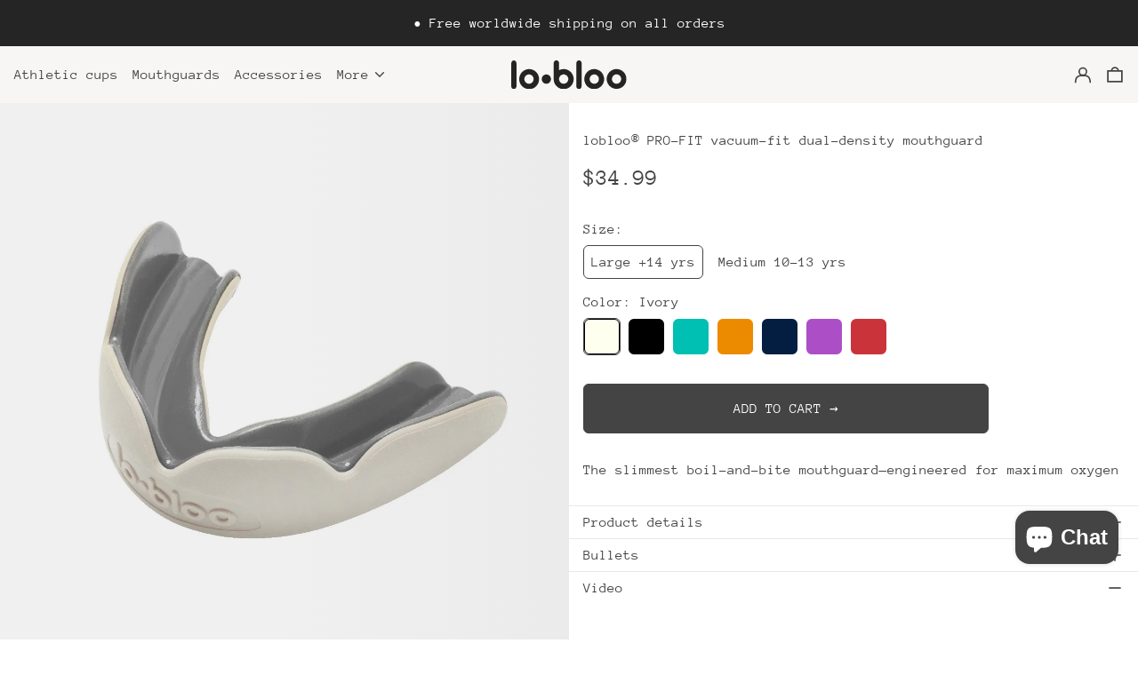

--- FILE ---
content_type: text/html; charset=utf-8
request_url: https://lobloo.com/products/lobloo-pro-fit-impressionless-dual-density-mouthguard
body_size: 55250
content:
<!doctype html>
<html class="no-js supports-no-cookies" lang="en">
<head>
  <script>
  // Google Consent Mode V2 integration script from Consentmo GDPR 
  window.isenseRules = {};
  window.isenseRules.gcm = {
      gcmVersion: 2,
      integrationVersion: 2,
      initialState: 7,
      adsDataRedaction: true,
      urlPassthrough: true,
      storage: { ad_personalization: "granted", ad_storage: "granted", ad_user_data: "granted", analytics_storage: "granted", functionality_storage: "granted", personalization_storage: "granted", security_storage: "granted", wait_for_update: 500 }
  };
  window.isenseRules.initializeGcm = function (rules) {
    let initialState = rules.initialState;
    let analyticsBlocked = initialState === 0 || initialState === 3 || initialState === 6 || initialState === 7;
    let marketingBlocked = initialState === 0 || initialState === 2 || initialState === 5 || initialState === 7;
    let functionalityBlocked = initialState === 4 || initialState === 5 || initialState === 6 || initialState === 7;

    let gdprCache = localStorage.getItem('gdprCache') ? JSON.parse(localStorage.getItem('gdprCache')) : null;
    if (gdprCache && typeof gdprCache.updatedPreferences !== "undefined") {
      let updatedPreferences = gdprCache && typeof gdprCache.updatedPreferences !== "undefined" ? gdprCache.updatedPreferences : null;
      analyticsBlocked = parseInt(updatedPreferences.indexOf('analytics')) > -1;
      marketingBlocked = parseInt(updatedPreferences.indexOf('marketing')) > -1;
      functionalityBlocked = parseInt(updatedPreferences.indexOf('functionality')) > -1;
    }
    
    isenseRules.gcm = {
      ...rules,
      storage: {
        ad_personalization: marketingBlocked ? "denied" : "granted",
        ad_storage: marketingBlocked ? "denied" : "granted",
        ad_user_data: marketingBlocked ? "denied" : "granted",
        analytics_storage: analyticsBlocked ? "denied" : "granted",
        functionality_storage: functionalityBlocked ? "denied" : "granted",
        personalization_storage: functionalityBlocked ? "denied" : "granted",
        security_storage: "granted",
        wait_for_update: 500
      },
    };
  }

  // Google Consent Mode - initialization start
  window.isenseRules.initializeGcm({
    ...window.isenseRules.gcm,
    adsDataRedaction: true,
    urlPassthrough: true,
    initialState: 7
  });

  /*
  * initialState acceptable values:
  * 0 - Set both ad_storage and analytics_storage to denied
  * 1 - Set all categories to granted
  * 2 - Set only ad_storage to denied
  * 3 - Set only analytics_storage to denied
  * 4 - Set only functionality_storage to denied
  * 5 - Set both ad_storage and functionality_storage to denied
  * 6 - Set both analytics_storage and functionality_storage to denied
  * 7 - Set all categories to denied
  */

  window.dataLayer = window.dataLayer || [];
  function gtag() { window.dataLayer.push(arguments); }
  gtag("consent", "default", isenseRules.gcm.storage);
  isenseRules.gcm.adsDataRedaction && gtag("set", "ads_data_redaction", isenseRules.gcm.adsDataRedaction);
  isenseRules.gcm.urlPassthrough && gtag("set", "url_passthrough", isenseRules.gcm.urlPassthrough);
</script>
  <meta charset="utf-8">
  <meta http-equiv="X-UA-Compatible" content="IE=edge">
  <meta name="viewport" content="width=device-width,initial-scale=1">
  <meta name="theme-color" content="">
  <link rel="canonical" href="https://lobloo.com/products/lobloo-pro-fit-impressionless-dual-density-mouthguard">
  <link rel="preconnect" href="https://fonts.shopifycdn.com" crossorigin>
  <link rel="preconnect" href="https://cdn.shopify.com" crossorigin>
  <link rel="preconnect" href="https://fonts.shopify.com" crossorigin>
  <link rel="preconnect" href="https://monorail-edge.shopifysvc.com">
  <script src="//lobloo.com/cdn/shop/t/27/assets/jquery-1.11.2.min.js?v=44735351667816064131731998876" type="text/javascript"></script>

  
  
<link rel="shortcut icon" href="//lobloo.com/cdn/shop/files/favicon_32x32.png?v=1692955683" type="image/png"><title>lobloo® PRO-FIT vacuum-fit dual-density mouthguard</title><meta name="description" content="The thinnest mouthguard on the market also offers the best protection. Slick took over a year in development and over thirty material combinations trial before we were satisfied. It’s a state-of-the-art boil and bite, dual-density dental protection. It has a rigid and hard outer layer that takes the heavy impact and offers superior force re-distribution making blows dissipate over a larger area. The interior molding material is dental-grade and created by our own lab. When boiled and bitten you shape it for an extreme fit. Making it stick in your mouth and stay in place to protect your teeth. The slim design and tight fit will let you breathe freely, drink and talk unhindered. This is as close to, and even better than a dentist made mouthguard for a fraction of the price. Superior force distribution – Slick’s dental grade mold material ensures maximum contact with your teeth and gums, spreading impact forces evenly Super-slim design – Slick’s perfect fit gives maximum protection with a bare minimum amount of material. Breathe, drink and talk – you might even forget that it’s there. Superior strength – Slick has considerably tougher than conventional mouthguard material, the outer layer dissipates impact forces across a large area Stays in shape – Slick’s rigid outer layer and dental grade mold material keep the perfect fit until you refit it. Boil to refit – You can boil and bite again to change the fit if needed. Only food-grade materials – Slick is free from BPA, latex and phthalates Designed and tested by pro-athletes - Slick was developed by Lobloo’s team of Olympic wrestlers and trialed by a test panel of elite athletes from different fields. HOW TO FIT IT"><script>
    document.documentElement.className = document.documentElement.className.replace('no-js', 'js');
  </script>

  <!-- Start IE11 compatibility -->
  <script>
    if (!!window.MSInputMethodContext && !!document.documentMode) {
      // CSSVar Polyfill
      document.write('<script src="https://cdn.jsdelivr.net/gh/nuxodin/ie11CustomProperties@4.1.0/ie11CustomProperties.min.js"><\x2fscript>');

      document.documentElement.className = document.documentElement.className.replace('js', 'no-js');

      document.addEventListener('DOMContentLoaded', function () {
        var elsToLazyload = document.querySelectorAll('.lazyload');
        for (var i = 0; i < elsToLazyload.length; i++) {
          var elToLazyLoad = elsToLazyload[i];
          elToLazyLoad.removeAttribute('src');
          var src = elToLazyLoad.getAttribute('data-src').replace('_{width}x.', '_600x.');
          elToLazyLoad.setAttribute('src', src);
          elToLazyLoad.classList.remove('lazyload');
          elToLazyLoad.classList.add('lazyloaded');
        }
      });
    }
  </script>
  <!-- End IE11 compatibility -->
  <style>:root {
    --base-font-size: 100.0%;
    --base-line-height: 1.3;

    --heading-font-stack: "Anonymous Pro", monospace;
    --heading-font-weight: 400;
    --heading-font-style: normal;
    --heading-line-height: 1;


    --body-font-stack: "Anonymous Pro", monospace;
    --body-font-weight: 400;
    --body-font-bold: FontDrop;
    --body-font-bold-italic: FontDrop;

    /*
    Primary color scheme
    */
    --color-primary-accent: rgb(44, 100, 174);
    --color-primary-text: rgb(68, 68, 68);
    --color-primary-text-rgb: 68, 68, 68;
    --color-primary-background: rgb(255, 255, 255);
    --color-primary-background-hex: #ffffff;
    --color-primary-meta: rgb(128, 128, 128);
    --color-primary-text--overlay: rgb(255, 255, 255);
    --color-primary-accent--overlay: rgb(255, 255, 255);
    --color-primary-text-placeholder: rgba(68, 68, 68, 0.1);
    --color-primary-background-0: rgba(255, 255, 255, 0);


    /*
    Secondary color scheme
    */
    --color-secondary-accent: rgb(68, 68, 68);
    --color-secondary-text: rgb(44, 100, 174);
    --color-secondary-background: rgb(248, 247, 245);
    --color-secondary-background-hex: #f8f7f5;
    --color-secondary-meta: rgb(0, 0, 0);
    --color-secondary-text--overlay: rgb(248, 247, 245);
    --color-secondary-accent--overlay: rgb(248, 247, 245);
    --color-secondary-text-placeholder: rgba(44, 100, 174, 0.1);
    --color-secondary-background-0: rgba(248, 247, 245, 0);

    /*
    Tertiary color scheme
    */
    --color-tertiary-accent: rgb(228, 228, 228);
    --color-tertiary-text: rgb(255, 255, 255);
    --color-tertiary-background: rgb(37, 37, 37);
    --color-tertiary-background-hex: #252525;
    --color-tertiary-meta: rgb(252, 252, 252);
    --color-tertiary-text--overlay: rgb(37, 37, 37);
    --color-tertiary-accent--overlay: rgb(37, 37, 37);
    --color-tertiary-text-placeholder: rgba(255, 255, 255, 0.1);
    --color-tertiary-background-0: rgba(37, 37, 37, 0);

    --white-text--overlay: rgb(68, 68, 68);
    --black-text--overlay: rgb(255, 255, 255);

    --color-border: rgb(232, 232, 232);
    --border-width: 0px;


    --text-width: 1px;
    --checkbox-width: 1px;


    --font-heading: "Anonymous Pro", monospace;
    --font-body: "Anonymous Pro", monospace;
    --font-body-weight: 400;
    --font-body-style: normal;
    --font-body-bold-weight: bold;

    --heading-letterspacing: 0.0;
    --heading-capitalize: none;
    --heading-decoration: none;

    --bopy-copy-transform: none;

    --wrapperWidth: 100vw;
    --gutter: 0px;
    --rowHeight: calc((var(--wrapperWidth) - (11 * var(--gutter))) / 12);

    --ratioA: 1;
    --ratioB: 1;

    --header-height: 66px;
    --add-to-cart-height: 44px;

    --spacing: 2rem;
    --spacing-double: 4rem;
    --spacing-half: 1rem;

    /*
    Buttons 
    */
    --button-text-transform: uppercase;
    --button-border-radius: 0.125rem;
    --button-border-color: var(--color-primary-text);
    --button-background-color: var(--color-primary-text);
    --button-text-color: var(--color-primary-text--overlay);
    --button-border-color-hover: var(--color-primary-accent);
    --button-background-color-hover: var(--color-primary-accent);
    --button-text-color-hover: var(--color-primary-accent--overlay);


    /*
    SVG ico select
    */
    --icon-svg-select: url(//lobloo.com/cdn/shop/t/27/assets/ico-select.svg?v=36333206873349404151731998876);
    --icon-svg-select-primary: url(//lobloo.com/cdn/shop/t/27/assets/ico-select__primary.svg?v=38735824486721967451731998876);
    --icon-svg-select-secondary: url(//lobloo.com/cdn/shop/t/27/assets/ico-select__secondary.svg?v=129970156342536825011731998876);
    --icon-svg-select-tertiary: url(//lobloo.com/cdn/shop/t/27/assets/ico-select__tertiary.svg?v=164514884546126911611731998876);

  }

  [data-color-scheme="primary"] {
    --color-scheme-text: rgb(68, 68, 68);
    --color-scheme-background: rgb(255, 255, 255);
    --color-scheme-accent: rgb(44, 100, 174);
    --color-scheme-meta: rgb(128, 128, 128);
    --color-scheme-text--overlay: rgb(255, 255, 255);
    --color-scheme-accent--overlay: rgb(255, 255, 255);
    --color-scheme-text-placeholder: rgba(68, 68, 68, 0.1);
    --color-scheme-background-0: rgba(255, 255, 255, 0);
    --payment-terms-background-color: #ffffff;
  }
  [data-color-scheme="secondary"] {
    --color-scheme-text: rgb(44, 100, 174);
    --color-scheme-background: rgb(248, 247, 245);
    --color-scheme-accent: rgb(68, 68, 68);
    --color-scheme-meta: rgb(0, 0, 0);
    --color-scheme-text--overlay: rgb(248, 247, 245);
    --color-scheme-accent--overlay: rgb(248, 247, 245);
    --color-scheme-text-placeholder: rgba(44, 100, 174, 0.1);
    --color-scheme-background-0: rgba(248, 247, 245, 0);
    --payment-terms-background-color: #f8f7f5;
  }
  [data-color-scheme="tertiary"] {
    --color-scheme-text: rgb(255, 255, 255);
    --color-scheme-background: rgb(37, 37, 37);
    --color-scheme-accent: rgb(228, 228, 228);
    --color-scheme-meta: rgb(252, 252, 252);
    --color-scheme-text--overlay: rgb(37, 37, 37);
    --color-scheme-accent--overlay: rgb(37, 37, 37);
    --color-scheme-text-placeholder: rgba(255, 255, 255, 0.1);
    --color-scheme-background-0: rgba(37, 37, 37, 0);
    --payment-terms-background-color: #252525;
  }

  [data-color-scheme="white"] {
    --color-scheme-text: #ffffff;
    --color-scheme-accent: #ffffff;
    --color-scheme-text--overlay: rgb(68, 68, 68);
    --color-scheme-accent--overlay: rgb(68, 68, 68);
  }

  [data-color-scheme="black"] {
    --color-scheme-text: #000000;
    --color-scheme-accent: #000000;
    --color-scheme-text--overlay: rgb(255, 255, 255);
    --color-scheme-accent--overlay: rgb(255, 255, 255);
  }
</style>

  <style>
    @keyframes marquee {
      0% {
        transform: translateX(0);
        -webkit-transform: translateX(0);
      }
      100% {
        transform: translateX(-100%);
        -webkit-transform: translateX(-100%);
      }
    }
  </style>
  <style>#MainContent{opacity:0;visibility:hidden}[x-cloak]{display:none!important}.marquee-container{visibility:hidden}:root{tab-size:4}html{line-height:1.15;-webkit-text-size-adjust:100%}body{font-family:system-ui,-apple-system,Segoe UI,Roboto,Helvetica,Arial,sans-serif,Apple Color Emoji,Segoe UI Emoji;margin:0}hr{color:inherit;height:0}abbr[title]{-webkit-text-decoration:underline dotted;text-decoration:underline dotted}b,strong{font-weight:bolder}code,kbd,pre,samp{font-family:ui-monospace,SFMono-Regular,Consolas,Liberation Mono,Menlo,monospace;font-size:1em}small{font-size:80%}sub,sup{font-size:75%;line-height:0;position:relative;vertical-align:initial}sub{bottom:-.25em}sup{top:-.5em}table{border-color:inherit;text-indent:0}button,input,optgroup,select,textarea{font-family:inherit;font-size:100%;line-height:1.15;margin:0}button,select{text-transform:none}[type=button],[type=reset],[type=submit],button{-webkit-appearance:button}::-moz-focus-inner{border-style:none;padding:0}:-moz-focusring{outline:1px dotted ButtonText}:-moz-ui-invalid{box-shadow:none}legend{padding:0}progress{vertical-align:initial}::-webkit-inner-spin-button,::-webkit-outer-spin-button{height:auto}[type=search]{-webkit-appearance:textfield;outline-offset:-2px}::-webkit-search-decoration{-webkit-appearance:none}::-webkit-file-upload-button{-webkit-appearance:button;font:inherit}summary{display:list-item}blockquote,dd,dl,figure,h1,h2,h3,h4,h5,h6,hr,p,pre{margin:0}button{background-color:initial;background-image:none}button:focus{outline:1px dotted;outline:5px auto -webkit-focus-ring-color}fieldset,ol,ul{margin:0;padding:0}ol,ul{list-style:none}html{font-family:ui-sans-serif,system-ui,-apple-system,BlinkMacSystemFont,Segoe UI,Roboto,Helvetica Neue,Arial,Noto Sans,sans-serif,Apple Color Emoji,Segoe UI Emoji,Segoe UI Symbol,Noto Color Emoji;line-height:1.5}body{font-family:inherit;line-height:inherit}*,:after,:before{border:0 solid #e5e7eb;box-sizing:border-box}hr{border-top-width:1px}img{border-style:solid}textarea{resize:vertical}input::placeholder,textarea::placeholder{color:#9ca3af;opacity:1}[role=button],button{cursor:pointer}table{border-collapse:collapse}h1,h2,h3,h4,h5,h6{font-size:inherit;font-weight:inherit}a{color:inherit;text-decoration:inherit}button,input,optgroup,select,textarea{color:inherit;line-height:inherit;padding:0}code,kbd,pre,samp{font-family:ui-monospace,SFMono-Regular,Menlo,Monaco,Consolas,Liberation Mono,Courier New,monospace}audio,canvas,embed,iframe,img,object,svg,video{display:block;vertical-align:middle}img,video{height:auto;max-width:100%}.container{width:100%}@media (min-width:640px){.container{max-width:640px}}@media (min-width:768px){.container{max-width:768px}}@media (min-width:1024px){.container{max-width:1024px}}@media (min-width:1280px){.container{max-width:1280px}}@media (min-width:1536px){.container{max-width:1536px}}.bg-transparent{background-color:initial}.bg-scheme-background{background-color:var(--color-scheme-background)}.bg-scheme-accent{background-color:var(--color-scheme-accent)}.bg-border{background-color:var(--color-border)}.bg-gradient-to-r{background-image:linear-gradient(to right,var(--tw-gradient-stops))}.from-scheme-background-0{--tw-gradient-from:var(--color-scheme-background-0);--tw-gradient-stops:var(--tw-gradient-from),var(--tw-gradient-to,hsla(0,0%,100%,0))}.via-scheme-background{--tw-gradient-stops:var(--tw-gradient-from),var(--color-scheme-background),var(--tw-gradient-to,hsla(0,0%,100%,0))}.to-scheme-background{--tw-gradient-to:var(--color-scheme-background)}.border-scheme-text{border-color:var(--color-scheme-text)}.border-grid-color,.border-theme-color{border-color:var(--color-border)}.hover\:border-scheme-accent:hover{border-color:var(--color-scheme-accent)}.rounded-full{border-radius:9999px}.border-t-grid{border-top-width:var(--border-width)}.border-b-grid{border-bottom-width:var(--border-width)}.border-b-text{border-bottom-width:var(--text-width)}.block{display:block}.inline-block{display:inline-block}.flex{display:flex}.inline-flex{display:inline-flex}.hidden{display:none}.flex-col{flex-direction:column}.flex-wrap{flex-wrap:wrap}.items-center{align-items:center}.items-stretch{align-items:stretch}.self-stretch{align-self:stretch}.justify-start{justify-content:flex-start}.justify-end{justify-content:flex-end}.justify-center{justify-content:center}.justify-between{justify-content:space-between}.flex-grow{flex-grow:1}.h-2{height:.5rem}.h-5{height:1.25rem}.h-full{height:100%}.text-sm{font-size:.8rem}.text-base,.text-sm{line-height:var(--base-line-height)}.text-base{font-size:1rem}.text-lg{font-size:1.25rem}.text-lg,.text-xl{line-height:var(--base-line-height)}.text-xl{font-size:1.563rem}.m-auto{margin:auto}.mx-2{margin-left:.5rem;margin-right:.5rem}.my-auto{margin-bottom:auto;margin-top:auto}.mr-1{margin-right:.25rem}.mt-2{margin-top:.5rem}.mb-2{margin-bottom:.5rem}.ml-2{margin-left:.5rem}.mt-4{margin-top:1rem}.mr-4{margin-right:1rem}.ml-4{margin-left:1rem}.mr-6{margin-right:1.5rem}.ml-16{margin-left:4rem}.ml-auto{margin-left:auto}.-ml-4{margin-left:-1rem}.-ml-16{margin-left:-4rem}.opacity-0{opacity:0}.opacity-100{opacity:1}.overflow-x-auto{overflow-x:auto}.p-1{padding:.25rem}.py-1{padding-bottom:.25rem;padding-top:.25rem}.py-2{padding-bottom:.5rem;padding-top:.5rem}.py-4{padding-bottom:1rem;padding-top:1rem}.px-8{padding-left:2rem;padding-right:2rem}.py-theme{padding-bottom:var(--spacing);padding-top:var(--spacing)}.py-theme-half{padding-bottom:var(--spacing-half);padding-top:var(--spacing-half)}.pr-1{padding-right:.25rem}.pb-1{padding-bottom:.25rem}.pt-8{padding-top:2rem}.pointer-events-none{pointer-events:none}.static{position:static}.fixed{position:fixed}.absolute{position:absolute}.relative{position:relative}.top-0{top:0}.right-0{right:0}.bottom-0{bottom:0}.left-0{left:0}.top-1{top:.25rem}.top-2{top:.5rem}.right-2{right:.5rem}.-bottom-2{bottom:-.5rem}.left-1\/2{left:50%}*{--tw-shadow:0 0 transparent;--tw-ring-inset:var(--tw-empty,/*!*/ /*!*/);--tw-ring-offset-width:0px;--tw-ring-offset-color:#fff;--tw-ring-color:rgba(59,130,246,0.5);--tw-ring-offset-shadow:0 0 transparent;--tw-ring-shadow:0 0 transparent}.fill-current{fill:currentColor}.text-left{text-align:left}.text-center{text-align:center}.text-right{text-align:right}.text-scheme-text{color:var(--color-scheme-text)}.hover\:text-scheme-accent:hover,.text-scheme-accent{color:var(--color-scheme-accent)}.italic{font-style:italic}.uppercase{text-transform:uppercase}.oldstyle-nums{--tw-ordinal:var(--tw-empty,/*!*/ /*!*/);--tw-slashed-zero:var(--tw-empty,/*!*/ /*!*/);--tw-numeric-figure:var(--tw-empty,/*!*/ /*!*/);--tw-numeric-spacing:var(--tw-empty,/*!*/ /*!*/);--tw-numeric-fraction:var(--tw-empty,/*!*/ /*!*/);--tw-numeric-figure:oldstyle-nums;font-variant-numeric:var(--tw-ordinal) var(--tw-slashed-zero) var(--tw-numeric-figure) var(--tw-numeric-spacing) var(--tw-numeric-fraction)}.align-top{vertical-align:top}.align-middle{vertical-align:middle}.whitespace-nowrap{white-space:nowrap}.break-all{word-break:break-all}.w-2{width:.5rem}.w-5{width:1.25rem}.w-8{width:2rem}.w-theme-width{width:var(--border-width)}.w-1\/3{width:33.333333%}.w-full{width:100%}.z-10{z-index:10}.z-20{z-index:20}.z-50{z-index:50}.z-60{z-index:60}.z-70{z-index:70}.transform{--tw-translate-x:0;--tw-translate-y:0;--tw-rotate:0;--tw-skew-x:0;--tw-skew-y:0;--tw-scale-x:1;--tw-scale-y:1;transform:translateX(var(--tw-translate-x)) translateY(var(--tw-translate-y)) rotate(var(--tw-rotate)) skewX(var(--tw-skew-x)) skewY(var(--tw-skew-y)) scaleX(var(--tw-scale-x)) scaleY(var(--tw-scale-y))}.origin-center{transform-origin:center}.rotate-180{--tw-rotate:180deg}.-translate-x-1\/2{--tw-translate-x:-50%}.translate-y-full{--tw-translate-y:100%}.translate-y-0-important{--tw-translate-y:0px!important}.transition{transition-duration:.15s;transition-property:background-color,border-color,color,fill,stroke,opacity,box-shadow,transform;transition-timing-function:cubic-bezier(.4,0,.2,1)}.transition-transform{transition-duration:.15s;transition-property:transform;transition-timing-function:cubic-bezier(.4,0,.2,1)}.duration-200{transition-duration:.2s}.duration-300{transition-duration:.3s}html{background-color:var(--color-primary-background);color:var(--color-primary-text);font-size:var(--base-font-size);line-height:var(--base-line-height)}body{-webkit-font-smoothing:antialiased;-moz-osx-font-smoothing:grayscale;font-family:var(--body-font-stack);font-style:var(--body-font-style);font-weight:var(--body-font-weight);-webkit-text-size-adjust:100%;text-transform:var(--bopy-copy-transform)}.font-heading{font-family:var(--heading-font-stack);font-style:var(--heading-font-style);font-weight:var(--heading-font-weight);letter-spacing:var(--heading-letterspacing);-webkit-text-decoration:var(--heading-decoration);text-decoration:var(--heading-decoration);text-transform:var(--heading-capitalize)}.font-body{font-family:var(--body-font-stack);font-style:var(--body-font-style);font-weight:var(--body-font-weight);letter-spacing:0;text-decoration:none;text-transform:var(--body-font-style);text-transform:var(--bopy-copy-transform)}.font-body.uppercase,.font-heading.uppercase{text-transform:uppercase}.responsive-image-wrapper:before{content:"";display:block}.responsive-image{opacity:0}.responsive-image.lazyloaded{opacity:1}.responsive-image-placeholder{opacity:.05}.responsive-image.lazyloaded+.responsive-image-placeholder{opacity:0}[data-color-scheme=primary] .responsive-image-placeholder,[data-color-scheme=secondary] .responsive-image-placeholder,[data-color-scheme=tertiary] .responsive-image-placeholder{background-color:var(--color-scheme-text)}.no-js .responsive-image-placeholder{display:none}.visually-hidden{clip:rect(0 0 0 0);border:0;height:1px;margin:-1px;overflow:hidden;padding:0;position:absolute!important;width:1px}svg{height:100%;width:100%}.skip-link{background-color:var(--color-primary-background);color:var(--color-primary-text);left:0;opacity:0;padding:1rem;pointer-events:none;position:absolute;top:0;z-index:50}.skip-link:focus{opacity:1;pointer-events:auto}.no-js:not(html){display:none}.no-js .no-js:not(html){display:block}.supports-no-cookies:not(html),[hidden],[x-cloak],html.no-js .js-enabled{display:none}.supports-no-cookies .supports-no-cookies:not(html){display:block}.section-x-padding{padding-left:.5rem;padding-right:.5rem}@media (min-width:1024px){.section-x-padding{padding-left:1rem;padding-right:1rem}}#MainContent .shopify-section:first-of-type section{margin-top:calc(var(--border-width)*-1)}#MainContent .shopify-section.has-full-screen-setting:first-of-type section .h-screen-header{height:calc(100vh - var(--header-height, 0px))}@media(max-width:1023px){#MainContent .shopify-section.has-full-screen-setting:first-of-type section .background-video-wrapper--full-screen{padding-bottom:calc(100vh - var(--header-height, 0px))}}@media(min-width:1024px){#MainContent .shopify-section.has-full-screen-setting:first-of-type section .lg\:background-video-wrapper--full-screen{padding-bottom:calc(100vh - var(--header-height, 0px))}}select{background-image:var(--icon-svg-select);background-position:100%;background-repeat:no-repeat;background-size:1em 1em}input[type=email],input[type=password],input[type=text]{-webkit-appearance:none;border-radius:0}[data-color-scheme=primary].select.text-scheme-text,[data-color-scheme=primary] select.text-scheme-text{background-image:var(--icon-svg-select-primary)}[data-color-scheme=secondary] select.text-scheme-text{background-image:var(--icon-svg-select-secondary)}[data-color-scheme=tertiary] select.text-scheme-text{background-image:var(--icon-svg-select-tertiary)}button{border-radius:0}.button{background-color:var(--button-background-color);border-color:var(--button-border-color);border-radius:var(--button-border-radius);border-width:var(--text-width);color:var(--button-text-color);cursor:pointer;padding:.5rem 2rem;text-transform:var(--button-text-transform)}.button:hover{background-color:var(--button-background-color-hover);border-color:var(--button-border-color-hover);color:var(--button-text-color-hover)}.show-button-arrows .button:after{content:"  →"}.button span,.button svg,button span,button svg{pointer-events:none}@media(prefers-reduced-motion:reduce){.marquee-container{display:block;padding-left:.5rem;padding-right:.5rem;text-align:center;white-space:normal}@media (min-width:1024px){.marquee-container{padding-left:1rem;padding-right:1rem}}.marquee span{display:none}.marquee span:first-child{display:inline}}.marquee-container{visibility:visible}.rte>:not([hidden])~:not([hidden]){--tw-space-y-reverse:0;margin-bottom:calc(1rem*var(--tw-space-y-reverse));margin-top:calc(1rem*(1 - var(--tw-space-y-reverse)))}.rte{line-height:var(--base-line-height)}.rte img{height:auto;max-width:100%;width:100%}.rte ol,.rte ul{margin-left:var(--spacing)}.rte ol>:not([hidden])~:not([hidden]),.rte ul>:not([hidden])~:not([hidden]){--tw-space-y-reverse:0;margin-bottom:calc(.5rem*var(--tw-space-y-reverse));margin-top:calc(.5rem*(1 - var(--tw-space-y-reverse)))}.rte ul{list-style-type:disc}.rte ol{list-style:decimal}.rte h1{font-size:1.953rem;line-height:var(--base-line-height)}@media (min-width:1024px){.rte h1{font-size:3.815rem;line-height:1}}.rte h2{font-size:1.953rem;line-height:var(--base-line-height)}@media (min-width:1024px){.rte h2{font-size:2.441rem;line-height:calc(var(--base-line-height)*.9)}}.rte h1,.rte h2{font-family:var(--heading-font-stack);font-style:var(--heading-font-style);font-weight:var(--heading-font-weight);letter-spacing:var(--heading-letterspacing);-webkit-text-decoration:var(--heading-decoration);text-decoration:var(--heading-decoration);text-transform:var(--heading-capitalize)}.rte a{text-decoration:underline}[data-color-scheme=primary].text-scheme-text.rte a:hover,[data-color-scheme=primary].text-scheme-text .rte a:hover,[data-color-scheme=primary] .text-scheme-text.rte a:hover,[data-color-scheme=secondary].text-scheme-text.rte a:hover,[data-color-scheme=secondary].text-scheme-text .rte a:hover,[data-color-scheme=secondary] .text-scheme-text.rte a:hover,[data-color-scheme=tertiary].text-scheme-text.rte a:hover,[data-color-scheme=tertiary].text-scheme-text .rte a:hover,[data-color-scheme=tertiary] .text-scheme-text.rte a:hover{color:var(--color-scheme-accent);-webkit-text-decoration-color:var(--color-scheme-accent);text-decoration-color:var(--color-scheme-accent)}.svg-scale svg{height:1em;width:1em}.svg-scale-height svg{height:.8em;width:auto}[data-color-scheme=header].bg-scheme-background :focus,[data-color-scheme=header] .bg-scheme-background :focus,[data-color-scheme=primary].bg-scheme-background :focus,[data-color-scheme=primary] .bg-scheme-background :focus,[data-color-scheme=secondary].bg-scheme-background :focus,[data-color-scheme=secondary] .bg-scheme-background :focus,[data-color-scheme=tertiary].bg-scheme-background :focus,[data-color-scheme=tertiary] .bg-scheme-background :focus{outline-color:var(--color-scheme-accent);outline-offset:.25rem;outline-style:solid;outline-width:var(--text-width)}@media (min-width:640px){.sm\:oldstyle-nums{--tw-ordinal:var(--tw-empty,/*!*/ /*!*/);--tw-slashed-zero:var(--tw-empty,/*!*/ /*!*/);--tw-numeric-figure:var(--tw-empty,/*!*/ /*!*/);--tw-numeric-spacing:var(--tw-empty,/*!*/ /*!*/);--tw-numeric-fraction:var(--tw-empty,/*!*/ /*!*/);--tw-numeric-figure:oldstyle-nums;font-variant-numeric:var(--tw-ordinal) var(--tw-slashed-zero) var(--tw-numeric-figure) var(--tw-numeric-spacing) var(--tw-numeric-fraction)}}@media (min-width:768px){.md\:oldstyle-nums{--tw-ordinal:var(--tw-empty,/*!*/ /*!*/);--tw-slashed-zero:var(--tw-empty,/*!*/ /*!*/);--tw-numeric-figure:var(--tw-empty,/*!*/ /*!*/);--tw-numeric-spacing:var(--tw-empty,/*!*/ /*!*/);--tw-numeric-fraction:var(--tw-empty,/*!*/ /*!*/);--tw-numeric-figure:oldstyle-nums;font-variant-numeric:var(--tw-ordinal) var(--tw-slashed-zero) var(--tw-numeric-figure) var(--tw-numeric-spacing) var(--tw-numeric-fraction)}}@media (min-width:1024px){.lg\:block{display:block}.lg\:flex{display:flex}.lg\:hidden{display:none}.lg\:flex-wrap{flex-wrap:wrap}.lg\:mt-0{margin-top:0}.lg\:ml-2{margin-left:.5rem}.lg\:ml-4{margin-left:1rem}.lg\:pt-0{padding-top:0}.lg\:relative{position:relative}.lg\:text-left{text-align:left}.lg\:text-center{text-align:center}.lg\:text-right{text-align:right}.lg\:oldstyle-nums{--tw-ordinal:var(--tw-empty,/*!*/ /*!*/);--tw-slashed-zero:var(--tw-empty,/*!*/ /*!*/);--tw-numeric-figure:var(--tw-empty,/*!*/ /*!*/);--tw-numeric-spacing:var(--tw-empty,/*!*/ /*!*/);--tw-numeric-fraction:var(--tw-empty,/*!*/ /*!*/);--tw-numeric-figure:oldstyle-nums;font-variant-numeric:var(--tw-ordinal) var(--tw-slashed-zero) var(--tw-numeric-figure) var(--tw-numeric-spacing) var(--tw-numeric-fraction)}.lg\:w-1\/3{width:33.333333%}.lg\:w-2\/3{width:66.666667%}.lg\:w-3\/4{width:75%}}@media (min-width:1280px){.xl\:oldstyle-nums{--tw-ordinal:var(--tw-empty,/*!*/ /*!*/);--tw-slashed-zero:var(--tw-empty,/*!*/ /*!*/);--tw-numeric-figure:var(--tw-empty,/*!*/ /*!*/);--tw-numeric-spacing:var(--tw-empty,/*!*/ /*!*/);--tw-numeric-fraction:var(--tw-empty,/*!*/ /*!*/);--tw-numeric-figure:oldstyle-nums;font-variant-numeric:var(--tw-ordinal) var(--tw-slashed-zero) var(--tw-numeric-figure) var(--tw-numeric-spacing) var(--tw-numeric-fraction)}}@media (min-width:1536px){.\32xl\:oldstyle-nums{--tw-ordinal:var(--tw-empty,/*!*/ /*!*/);--tw-slashed-zero:var(--tw-empty,/*!*/ /*!*/);--tw-numeric-figure:var(--tw-empty,/*!*/ /*!*/);--tw-numeric-spacing:var(--tw-empty,/*!*/ /*!*/);--tw-numeric-fraction:var(--tw-empty,/*!*/ /*!*/);--tw-numeric-figure:oldstyle-nums;font-variant-numeric:var(--tw-ordinal) var(--tw-slashed-zero) var(--tw-numeric-figure) var(--tw-numeric-spacing) var(--tw-numeric-fraction)}}
</style>
  


<meta property="og:site_name" content="lobloo">
<meta property="og:url" content="https://lobloo.com/products/lobloo-pro-fit-impressionless-dual-density-mouthguard">
<meta property="og:title" content="lobloo® PRO-FIT vacuum-fit dual-density mouthguard">
<meta property="og:type" content="product">
<meta property="og:description" content="The thinnest mouthguard on the market also offers the best protection. Slick took over a year in development and over thirty material combinations trial before we were satisfied. It’s a state-of-the-art boil and bite, dual-density dental protection. It has a rigid and hard outer layer that takes the heavy impact and offers superior force re-distribution making blows dissipate over a larger area. The interior molding material is dental-grade and created by our own lab. When boiled and bitten you shape it for an extreme fit. Making it stick in your mouth and stay in place to protect your teeth. The slim design and tight fit will let you breathe freely, drink and talk unhindered. This is as close to, and even better than a dentist made mouthguard for a fraction of the price. Superior force distribution – Slick’s dental grade mold material ensures maximum contact with your teeth and gums, spreading impact forces evenly Super-slim design – Slick’s perfect fit gives maximum protection with a bare minimum amount of material. Breathe, drink and talk – you might even forget that it’s there. Superior strength – Slick has considerably tougher than conventional mouthguard material, the outer layer dissipates impact forces across a large area Stays in shape – Slick’s rigid outer layer and dental grade mold material keep the perfect fit until you refit it. Boil to refit – You can boil and bite again to change the fit if needed. Only food-grade materials – Slick is free from BPA, latex and phthalates Designed and tested by pro-athletes - Slick was developed by Lobloo’s team of Olympic wrestlers and trialed by a test panel of elite athletes from different fields. HOW TO FIT IT"><meta property="og:image" content="http://lobloo.com/cdn/shop/files/Pro-fitLargeprofil_5b2d7918-8db1-45b1-9894-f2e0a701909b.jpg?v=1757945011">
  <meta property="og:image:secure_url" content="https://lobloo.com/cdn/shop/files/Pro-fitLargeprofil_5b2d7918-8db1-45b1-9894-f2e0a701909b.jpg?v=1757945011">
  <meta property="og:image:width" content="1200">
  <meta property="og:image:height" content="1200">
  <meta property="og:price:amount" content="34.99">
  <meta property="og:price:currency" content="USD">



  <meta name="twitter:site" content="@lo_bloo">

<meta name="twitter:card" content="summary_large_image">
<meta name="twitter:title" content="lobloo® PRO-FIT vacuum-fit dual-density mouthguard">
<meta name="twitter:description" content="The thinnest mouthguard on the market also offers the best protection. Slick took over a year in development and over thirty material combinations trial before we were satisfied. It’s a state-of-the-art boil and bite, dual-density dental protection. It has a rigid and hard outer layer that takes the heavy impact and offers superior force re-distribution making blows dissipate over a larger area. The interior molding material is dental-grade and created by our own lab. When boiled and bitten you shape it for an extreme fit. Making it stick in your mouth and stay in place to protect your teeth. The slim design and tight fit will let you breathe freely, drink and talk unhindered. This is as close to, and even better than a dentist made mouthguard for a fraction of the price. Superior force distribution – Slick’s dental grade mold material ensures maximum contact with your teeth and gums, spreading impact forces evenly Super-slim design – Slick’s perfect fit gives maximum protection with a bare minimum amount of material. Breathe, drink and talk – you might even forget that it’s there. Superior strength – Slick has considerably tougher than conventional mouthguard material, the outer layer dissipates impact forces across a large area Stays in shape – Slick’s rigid outer layer and dental grade mold material keep the perfect fit until you refit it. Boil to refit – You can boil and bite again to change the fit if needed. Only food-grade materials – Slick is free from BPA, latex and phthalates Designed and tested by pro-athletes - Slick was developed by Lobloo’s team of Olympic wrestlers and trialed by a test panel of elite athletes from different fields. HOW TO FIT IT">

  

<script>
function onLoadStylesheet() {
          var url = "//lobloo.com/cdn/shop/t/27/assets/theme.min.css?v=45933088498932161171731998876";
          var link = document.querySelector('link[href="' + url + '"]');
          link.loaded = true;
          link.dispatchEvent(new CustomEvent('stylesLoaded'));
        }
        window.theme_stylesheet = '//lobloo.com/cdn/shop/t/27/assets/theme.min.css?v=45933088498932161171731998876';
</script>
<link rel="stylesheet" href="//lobloo.com/cdn/shop/t/27/assets/theme.min.css?v=45933088498932161171731998876" media="print" onload="this.media='all';onLoadStylesheet();">
<noscript><link rel="stylesheet" href="//lobloo.com/cdn/shop/t/27/assets/theme.min.css?v=45933088498932161171731998876"></noscript>


  

<style>
.pb-0 {
  position: relative;
  padding: 0%;
}
.pb-0::after {
  content: "";
  position: absolute;
  top: 0;
  left: 0;
  width: 100%;
  height: 100%;
  background: linear-gradient(90deg, rgba(0, 0, 0, 0.06) 0%, rgba(0, 0, 0, 0.06) 49.17%, rgba(0, 0, 0, 0.08) 100%);
  z-index: 1;
}
  </style>

<style>
.mx-auto {
  position: relative;
}
.mx-auto::after {
  content: "";
  position: absolute;
  top: 0;
  left: 0;
  width: 100%;
  height: 100%;
  background: linear-gradient(90deg, rgba(0, 0, 0, 0.06) 0%, rgba(0, 0, 0, 0.06) 49.17%, rgba(0, 0, 0, 0.08) 100%);
  z-index: 1;
}
  </style>

  <style>
    @font-face {
  font-family: "Anonymous Pro";
  font-weight: 400;
  font-style: normal;
  font-display: swap;
  src: url("//lobloo.com/cdn/fonts/anonymous_pro/anonymouspro_n4.f8892cc1cfa3d797af6172c8eeddce62cf610e33.woff2") format("woff2"),
       url("//lobloo.com/cdn/fonts/anonymous_pro/anonymouspro_n4.a707ca3ea5e6b6468ff0c29cf7e105dca1c09be4.woff") format("woff");
}

    @font-face {
  font-family: "Anonymous Pro";
  font-weight: 400;
  font-style: normal;
  font-display: swap;
  src: url("//lobloo.com/cdn/fonts/anonymous_pro/anonymouspro_n4.f8892cc1cfa3d797af6172c8eeddce62cf610e33.woff2") format("woff2"),
       url("//lobloo.com/cdn/fonts/anonymous_pro/anonymouspro_n4.a707ca3ea5e6b6468ff0c29cf7e105dca1c09be4.woff") format("woff");
}

    @font-face {
  font-family: "Anonymous Pro";
  font-weight: 700;
  font-style: normal;
  font-display: swap;
  src: url("//lobloo.com/cdn/fonts/anonymous_pro/anonymouspro_n7.1abf60a1262a5f61d3e7f19599b5bc79deae580f.woff2") format("woff2"),
       url("//lobloo.com/cdn/fonts/anonymous_pro/anonymouspro_n7.72f538c813c55fd861df0050c3a89911062226b9.woff") format("woff");
}

    @font-face {
  font-family: "Anonymous Pro";
  font-weight: 700;
  font-style: normal;
  font-display: swap;
  src: url("//lobloo.com/cdn/fonts/anonymous_pro/anonymouspro_n7.1abf60a1262a5f61d3e7f19599b5bc79deae580f.woff2") format("woff2"),
       url("//lobloo.com/cdn/fonts/anonymous_pro/anonymouspro_n7.72f538c813c55fd861df0050c3a89911062226b9.woff") format("woff");
}

    @font-face {
  font-family: "Anonymous Pro";
  font-weight: 400;
  font-style: italic;
  font-display: swap;
  src: url("//lobloo.com/cdn/fonts/anonymous_pro/anonymouspro_i4.e25745b6d033a0b4eea75ad1dd0df2b911abcf1f.woff2") format("woff2"),
       url("//lobloo.com/cdn/fonts/anonymous_pro/anonymouspro_i4.280c8776a79ac154f9332217a9852603e17ae391.woff") format("woff");
}

    @font-face {
  font-family: "Anonymous Pro";
  font-weight: 700;
  font-style: italic;
  font-display: swap;
  src: url("//lobloo.com/cdn/fonts/anonymous_pro/anonymouspro_i7.ee4faea594767398c1a7c2d939c79e197bcdaf0b.woff2") format("woff2"),
       url("//lobloo.com/cdn/fonts/anonymous_pro/anonymouspro_i7.d1ad252be5feb58dd0c7443a002463a98964f452.woff") format("woff");
}

  </style>

  
<script>
window.baseAssetsUrl = '//lobloo.com/cdn/shop/t/27/';
</script>
<script type="module" src="//lobloo.com/cdn/shop/t/27/assets/theme.min.js?v=104857464567367314211731998876" defer="defer"></script>

  <script>window.performance && window.performance.mark && window.performance.mark('shopify.content_for_header.start');</script><meta name="facebook-domain-verification" content="32tap8w9rozvy5vl7setkqb4x8locv">
<meta id="shopify-digital-wallet" name="shopify-digital-wallet" content="/80557375810/digital_wallets/dialog">
<meta name="shopify-checkout-api-token" content="ed614c82422ebc7b27cbb7d899fb2931">
<meta id="in-context-paypal-metadata" data-shop-id="80557375810" data-venmo-supported="false" data-environment="production" data-locale="en_US" data-paypal-v4="true" data-currency="USD">
<link rel="alternate" type="application/json+oembed" href="https://lobloo.com/products/lobloo-pro-fit-impressionless-dual-density-mouthguard.oembed">
<script async="async" src="/checkouts/internal/preloads.js?locale=en-US"></script>
<link rel="preconnect" href="https://shop.app" crossorigin="anonymous">
<script async="async" src="https://shop.app/checkouts/internal/preloads.js?locale=en-US&shop_id=80557375810" crossorigin="anonymous"></script>
<script id="apple-pay-shop-capabilities" type="application/json">{"shopId":80557375810,"countryCode":"SE","currencyCode":"USD","merchantCapabilities":["supports3DS"],"merchantId":"gid:\/\/shopify\/Shop\/80557375810","merchantName":"lobloo","requiredBillingContactFields":["postalAddress","email","phone"],"requiredShippingContactFields":["postalAddress","email","phone"],"shippingType":"shipping","supportedNetworks":["visa","maestro","masterCard","amex"],"total":{"type":"pending","label":"lobloo","amount":"1.00"},"shopifyPaymentsEnabled":true,"supportsSubscriptions":true}</script>
<script id="shopify-features" type="application/json">{"accessToken":"ed614c82422ebc7b27cbb7d899fb2931","betas":["rich-media-storefront-analytics"],"domain":"lobloo.com","predictiveSearch":true,"shopId":80557375810,"locale":"en"}</script>
<script>var Shopify = Shopify || {};
Shopify.shop = "lobloo.myshopify.com";
Shopify.locale = "en";
Shopify.currency = {"active":"USD","rate":"1.0"};
Shopify.country = "US";
Shopify.theme = {"name":"Copy of xs-changes - Baseline - Workings","id":176463217014,"schema_name":"Baseline","schema_version":"3.0.5","theme_store_id":910,"role":"main"};
Shopify.theme.handle = "null";
Shopify.theme.style = {"id":null,"handle":null};
Shopify.cdnHost = "lobloo.com/cdn";
Shopify.routes = Shopify.routes || {};
Shopify.routes.root = "/";</script>
<script type="module">!function(o){(o.Shopify=o.Shopify||{}).modules=!0}(window);</script>
<script>!function(o){function n(){var o=[];function n(){o.push(Array.prototype.slice.apply(arguments))}return n.q=o,n}var t=o.Shopify=o.Shopify||{};t.loadFeatures=n(),t.autoloadFeatures=n()}(window);</script>
<script>
  window.ShopifyPay = window.ShopifyPay || {};
  window.ShopifyPay.apiHost = "shop.app\/pay";
  window.ShopifyPay.redirectState = null;
</script>
<script id="shop-js-analytics" type="application/json">{"pageType":"product"}</script>
<script defer="defer" async type="module" src="//lobloo.com/cdn/shopifycloud/shop-js/modules/v2/client.init-shop-cart-sync_BApSsMSl.en.esm.js"></script>
<script defer="defer" async type="module" src="//lobloo.com/cdn/shopifycloud/shop-js/modules/v2/chunk.common_CBoos6YZ.esm.js"></script>
<script type="module">
  await import("//lobloo.com/cdn/shopifycloud/shop-js/modules/v2/client.init-shop-cart-sync_BApSsMSl.en.esm.js");
await import("//lobloo.com/cdn/shopifycloud/shop-js/modules/v2/chunk.common_CBoos6YZ.esm.js");

  window.Shopify.SignInWithShop?.initShopCartSync?.({"fedCMEnabled":true,"windoidEnabled":true});

</script>
<script>
  window.Shopify = window.Shopify || {};
  if (!window.Shopify.featureAssets) window.Shopify.featureAssets = {};
  window.Shopify.featureAssets['shop-js'] = {"shop-cart-sync":["modules/v2/client.shop-cart-sync_DJczDl9f.en.esm.js","modules/v2/chunk.common_CBoos6YZ.esm.js"],"init-fed-cm":["modules/v2/client.init-fed-cm_BzwGC0Wi.en.esm.js","modules/v2/chunk.common_CBoos6YZ.esm.js"],"init-windoid":["modules/v2/client.init-windoid_BS26ThXS.en.esm.js","modules/v2/chunk.common_CBoos6YZ.esm.js"],"shop-cash-offers":["modules/v2/client.shop-cash-offers_DthCPNIO.en.esm.js","modules/v2/chunk.common_CBoos6YZ.esm.js","modules/v2/chunk.modal_Bu1hFZFC.esm.js"],"shop-button":["modules/v2/client.shop-button_D_JX508o.en.esm.js","modules/v2/chunk.common_CBoos6YZ.esm.js"],"init-shop-email-lookup-coordinator":["modules/v2/client.init-shop-email-lookup-coordinator_DFwWcvrS.en.esm.js","modules/v2/chunk.common_CBoos6YZ.esm.js"],"shop-toast-manager":["modules/v2/client.shop-toast-manager_tEhgP2F9.en.esm.js","modules/v2/chunk.common_CBoos6YZ.esm.js"],"shop-login-button":["modules/v2/client.shop-login-button_DwLgFT0K.en.esm.js","modules/v2/chunk.common_CBoos6YZ.esm.js","modules/v2/chunk.modal_Bu1hFZFC.esm.js"],"avatar":["modules/v2/client.avatar_BTnouDA3.en.esm.js"],"init-shop-cart-sync":["modules/v2/client.init-shop-cart-sync_BApSsMSl.en.esm.js","modules/v2/chunk.common_CBoos6YZ.esm.js"],"pay-button":["modules/v2/client.pay-button_BuNmcIr_.en.esm.js","modules/v2/chunk.common_CBoos6YZ.esm.js"],"init-shop-for-new-customer-accounts":["modules/v2/client.init-shop-for-new-customer-accounts_DrjXSI53.en.esm.js","modules/v2/client.shop-login-button_DwLgFT0K.en.esm.js","modules/v2/chunk.common_CBoos6YZ.esm.js","modules/v2/chunk.modal_Bu1hFZFC.esm.js"],"init-customer-accounts-sign-up":["modules/v2/client.init-customer-accounts-sign-up_TlVCiykN.en.esm.js","modules/v2/client.shop-login-button_DwLgFT0K.en.esm.js","modules/v2/chunk.common_CBoos6YZ.esm.js","modules/v2/chunk.modal_Bu1hFZFC.esm.js"],"shop-follow-button":["modules/v2/client.shop-follow-button_C5D3XtBb.en.esm.js","modules/v2/chunk.common_CBoos6YZ.esm.js","modules/v2/chunk.modal_Bu1hFZFC.esm.js"],"checkout-modal":["modules/v2/client.checkout-modal_8TC_1FUY.en.esm.js","modules/v2/chunk.common_CBoos6YZ.esm.js","modules/v2/chunk.modal_Bu1hFZFC.esm.js"],"init-customer-accounts":["modules/v2/client.init-customer-accounts_C0Oh2ljF.en.esm.js","modules/v2/client.shop-login-button_DwLgFT0K.en.esm.js","modules/v2/chunk.common_CBoos6YZ.esm.js","modules/v2/chunk.modal_Bu1hFZFC.esm.js"],"lead-capture":["modules/v2/client.lead-capture_Cq0gfm7I.en.esm.js","modules/v2/chunk.common_CBoos6YZ.esm.js","modules/v2/chunk.modal_Bu1hFZFC.esm.js"],"shop-login":["modules/v2/client.shop-login_BmtnoEUo.en.esm.js","modules/v2/chunk.common_CBoos6YZ.esm.js","modules/v2/chunk.modal_Bu1hFZFC.esm.js"],"payment-terms":["modules/v2/client.payment-terms_BHOWV7U_.en.esm.js","modules/v2/chunk.common_CBoos6YZ.esm.js","modules/v2/chunk.modal_Bu1hFZFC.esm.js"]};
</script>
<script id="__st">var __st={"a":80557375810,"offset":3600,"reqid":"3b4cc776-20c1-44fa-b28e-7c7f5ad8127e-1768866633","pageurl":"lobloo.com\/products\/lobloo-pro-fit-impressionless-dual-density-mouthguard","u":"9e805522f43e","p":"product","rtyp":"product","rid":8557930905922};</script>
<script>window.ShopifyPaypalV4VisibilityTracking = true;</script>
<script id="captcha-bootstrap">!function(){'use strict';const t='contact',e='account',n='new_comment',o=[[t,t],['blogs',n],['comments',n],[t,'customer']],c=[[e,'customer_login'],[e,'guest_login'],[e,'recover_customer_password'],[e,'create_customer']],r=t=>t.map((([t,e])=>`form[action*='/${t}']:not([data-nocaptcha='true']) input[name='form_type'][value='${e}']`)).join(','),a=t=>()=>t?[...document.querySelectorAll(t)].map((t=>t.form)):[];function s(){const t=[...o],e=r(t);return a(e)}const i='password',u='form_key',d=['recaptcha-v3-token','g-recaptcha-response','h-captcha-response',i],f=()=>{try{return window.sessionStorage}catch{return}},m='__shopify_v',_=t=>t.elements[u];function p(t,e,n=!1){try{const o=window.sessionStorage,c=JSON.parse(o.getItem(e)),{data:r}=function(t){const{data:e,action:n}=t;return t[m]||n?{data:e,action:n}:{data:t,action:n}}(c);for(const[e,n]of Object.entries(r))t.elements[e]&&(t.elements[e].value=n);n&&o.removeItem(e)}catch(o){console.error('form repopulation failed',{error:o})}}const l='form_type',E='cptcha';function T(t){t.dataset[E]=!0}const w=window,h=w.document,L='Shopify',v='ce_forms',y='captcha';let A=!1;((t,e)=>{const n=(g='f06e6c50-85a8-45c8-87d0-21a2b65856fe',I='https://cdn.shopify.com/shopifycloud/storefront-forms-hcaptcha/ce_storefront_forms_captcha_hcaptcha.v1.5.2.iife.js',D={infoText:'Protected by hCaptcha',privacyText:'Privacy',termsText:'Terms'},(t,e,n)=>{const o=w[L][v],c=o.bindForm;if(c)return c(t,g,e,D).then(n);var r;o.q.push([[t,g,e,D],n]),r=I,A||(h.body.append(Object.assign(h.createElement('script'),{id:'captcha-provider',async:!0,src:r})),A=!0)});var g,I,D;w[L]=w[L]||{},w[L][v]=w[L][v]||{},w[L][v].q=[],w[L][y]=w[L][y]||{},w[L][y].protect=function(t,e){n(t,void 0,e),T(t)},Object.freeze(w[L][y]),function(t,e,n,w,h,L){const[v,y,A,g]=function(t,e,n){const i=e?o:[],u=t?c:[],d=[...i,...u],f=r(d),m=r(i),_=r(d.filter((([t,e])=>n.includes(e))));return[a(f),a(m),a(_),s()]}(w,h,L),I=t=>{const e=t.target;return e instanceof HTMLFormElement?e:e&&e.form},D=t=>v().includes(t);t.addEventListener('submit',(t=>{const e=I(t);if(!e)return;const n=D(e)&&!e.dataset.hcaptchaBound&&!e.dataset.recaptchaBound,o=_(e),c=g().includes(e)&&(!o||!o.value);(n||c)&&t.preventDefault(),c&&!n&&(function(t){try{if(!f())return;!function(t){const e=f();if(!e)return;const n=_(t);if(!n)return;const o=n.value;o&&e.removeItem(o)}(t);const e=Array.from(Array(32),(()=>Math.random().toString(36)[2])).join('');!function(t,e){_(t)||t.append(Object.assign(document.createElement('input'),{type:'hidden',name:u})),t.elements[u].value=e}(t,e),function(t,e){const n=f();if(!n)return;const o=[...t.querySelectorAll(`input[type='${i}']`)].map((({name:t})=>t)),c=[...d,...o],r={};for(const[a,s]of new FormData(t).entries())c.includes(a)||(r[a]=s);n.setItem(e,JSON.stringify({[m]:1,action:t.action,data:r}))}(t,e)}catch(e){console.error('failed to persist form',e)}}(e),e.submit())}));const S=(t,e)=>{t&&!t.dataset[E]&&(n(t,e.some((e=>e===t))),T(t))};for(const o of['focusin','change'])t.addEventListener(o,(t=>{const e=I(t);D(e)&&S(e,y())}));const B=e.get('form_key'),M=e.get(l),P=B&&M;t.addEventListener('DOMContentLoaded',(()=>{const t=y();if(P)for(const e of t)e.elements[l].value===M&&p(e,B);[...new Set([...A(),...v().filter((t=>'true'===t.dataset.shopifyCaptcha))])].forEach((e=>S(e,t)))}))}(h,new URLSearchParams(w.location.search),n,t,e,['guest_login'])})(!0,!0)}();</script>
<script integrity="sha256-4kQ18oKyAcykRKYeNunJcIwy7WH5gtpwJnB7kiuLZ1E=" data-source-attribution="shopify.loadfeatures" defer="defer" src="//lobloo.com/cdn/shopifycloud/storefront/assets/storefront/load_feature-a0a9edcb.js" crossorigin="anonymous"></script>
<script crossorigin="anonymous" defer="defer" src="//lobloo.com/cdn/shopifycloud/storefront/assets/shopify_pay/storefront-65b4c6d7.js?v=20250812"></script>
<script data-source-attribution="shopify.dynamic_checkout.dynamic.init">var Shopify=Shopify||{};Shopify.PaymentButton=Shopify.PaymentButton||{isStorefrontPortableWallets:!0,init:function(){window.Shopify.PaymentButton.init=function(){};var t=document.createElement("script");t.src="https://lobloo.com/cdn/shopifycloud/portable-wallets/latest/portable-wallets.en.js",t.type="module",document.head.appendChild(t)}};
</script>
<script data-source-attribution="shopify.dynamic_checkout.buyer_consent">
  function portableWalletsHideBuyerConsent(e){var t=document.getElementById("shopify-buyer-consent"),n=document.getElementById("shopify-subscription-policy-button");t&&n&&(t.classList.add("hidden"),t.setAttribute("aria-hidden","true"),n.removeEventListener("click",e))}function portableWalletsShowBuyerConsent(e){var t=document.getElementById("shopify-buyer-consent"),n=document.getElementById("shopify-subscription-policy-button");t&&n&&(t.classList.remove("hidden"),t.removeAttribute("aria-hidden"),n.addEventListener("click",e))}window.Shopify?.PaymentButton&&(window.Shopify.PaymentButton.hideBuyerConsent=portableWalletsHideBuyerConsent,window.Shopify.PaymentButton.showBuyerConsent=portableWalletsShowBuyerConsent);
</script>
<script data-source-attribution="shopify.dynamic_checkout.cart.bootstrap">document.addEventListener("DOMContentLoaded",(function(){function t(){return document.querySelector("shopify-accelerated-checkout-cart, shopify-accelerated-checkout")}if(t())Shopify.PaymentButton.init();else{new MutationObserver((function(e,n){t()&&(Shopify.PaymentButton.init(),n.disconnect())})).observe(document.body,{childList:!0,subtree:!0})}}));
</script>
<script id='scb4127' type='text/javascript' async='' src='https://lobloo.com/cdn/shopifycloud/privacy-banner/storefront-banner.js'></script><link id="shopify-accelerated-checkout-styles" rel="stylesheet" media="screen" href="https://lobloo.com/cdn/shopifycloud/portable-wallets/latest/accelerated-checkout-backwards-compat.css" crossorigin="anonymous">
<style id="shopify-accelerated-checkout-cart">
        #shopify-buyer-consent {
  margin-top: 1em;
  display: inline-block;
  width: 100%;
}

#shopify-buyer-consent.hidden {
  display: none;
}

#shopify-subscription-policy-button {
  background: none;
  border: none;
  padding: 0;
  text-decoration: underline;
  font-size: inherit;
  cursor: pointer;
}

#shopify-subscription-policy-button::before {
  box-shadow: none;
}

      </style>

<script>window.performance && window.performance.mark && window.performance.mark('shopify.content_for_header.end');</script>
<!-- Google Tag Manager -->
<script>(function(w,d,s,l,i){w[l]=w[l]||[];w[l].push({'gtm.start':
new Date().getTime(),event:'gtm.js'});var f=d.getElementsByTagName(s)[0],
j=d.createElement(s),dl=l!='dataLayer'?'&l='+l:'';j.async=true;j.src=
'https://www.googletagmanager.com/gtm.js?id='+i+dl;f.parentNode.insertBefore(j,f);
})(window,document,'script','dataLayer','GTM-TB6K3MTB');</script>
<!-- End Google Tag Manager -->
<!-- BEGIN app block: shopify://apps/consentmo-gdpr/blocks/gdpr_cookie_consent/4fbe573f-a377-4fea-9801-3ee0858cae41 -->


<!-- END app block --><!-- BEGIN app block: shopify://apps/starapps-variant-image/blocks/starapps-via-embed/2a01d106-3d10-48e8-ba53-5cb971217ac4 -->





    
      
      
      
      
        <script src="https://cdn.starapps.studio/apps/via/lobloo/script-1755857269.js" async crossorigin="anonymous" data-theme-script="Baseline"></script>
      
    

    

    
    
      <script src="https://cdn.shopify.com/extensions/019b8ded-e117-7ce2-a469-ec8f78d5408d/variant-image-automator-33/assets/store-front-error-tracking.js" via-js-type="error-tracking" defer></script>
    
    <script via-metafields>window.viaData = {
        limitOnProduct: null,
        viaStatus: null
      }
    </script>
<!-- END app block --><script src="https://cdn.shopify.com/extensions/e4b3a77b-20c9-4161-b1bb-deb87046128d/inbox-1253/assets/inbox-chat-loader.js" type="text/javascript" defer="defer"></script>
<script src="https://cdn.shopify.com/extensions/019bd530-527f-74d1-82b1-fdf7300fdcb0/consentmo-gdpr-576/assets/consentmo_cookie_consent.js" type="text/javascript" defer="defer"></script>
<link href="https://cdn.shopify.com/extensions/019bc7fe-f021-737a-baf3-fa2f98b7bf5f/in-cart-upsell-840/assets/index.css" rel="stylesheet" type="text/css" media="all">
<link href="https://monorail-edge.shopifysvc.com" rel="dns-prefetch">
<script>(function(){if ("sendBeacon" in navigator && "performance" in window) {try {var session_token_from_headers = performance.getEntriesByType('navigation')[0].serverTiming.find(x => x.name == '_s').description;} catch {var session_token_from_headers = undefined;}var session_cookie_matches = document.cookie.match(/_shopify_s=([^;]*)/);var session_token_from_cookie = session_cookie_matches && session_cookie_matches.length === 2 ? session_cookie_matches[1] : "";var session_token = session_token_from_headers || session_token_from_cookie || "";function handle_abandonment_event(e) {var entries = performance.getEntries().filter(function(entry) {return /monorail-edge.shopifysvc.com/.test(entry.name);});if (!window.abandonment_tracked && entries.length === 0) {window.abandonment_tracked = true;var currentMs = Date.now();var navigation_start = performance.timing.navigationStart;var payload = {shop_id: 80557375810,url: window.location.href,navigation_start,duration: currentMs - navigation_start,session_token,page_type: "product"};window.navigator.sendBeacon("https://monorail-edge.shopifysvc.com/v1/produce", JSON.stringify({schema_id: "online_store_buyer_site_abandonment/1.1",payload: payload,metadata: {event_created_at_ms: currentMs,event_sent_at_ms: currentMs}}));}}window.addEventListener('pagehide', handle_abandonment_event);}}());</script>
<script id="web-pixels-manager-setup">(function e(e,d,r,n,o){if(void 0===o&&(o={}),!Boolean(null===(a=null===(i=window.Shopify)||void 0===i?void 0:i.analytics)||void 0===a?void 0:a.replayQueue)){var i,a;window.Shopify=window.Shopify||{};var t=window.Shopify;t.analytics=t.analytics||{};var s=t.analytics;s.replayQueue=[],s.publish=function(e,d,r){return s.replayQueue.push([e,d,r]),!0};try{self.performance.mark("wpm:start")}catch(e){}var l=function(){var e={modern:/Edge?\/(1{2}[4-9]|1[2-9]\d|[2-9]\d{2}|\d{4,})\.\d+(\.\d+|)|Firefox\/(1{2}[4-9]|1[2-9]\d|[2-9]\d{2}|\d{4,})\.\d+(\.\d+|)|Chrom(ium|e)\/(9{2}|\d{3,})\.\d+(\.\d+|)|(Maci|X1{2}).+ Version\/(15\.\d+|(1[6-9]|[2-9]\d|\d{3,})\.\d+)([,.]\d+|)( \(\w+\)|)( Mobile\/\w+|) Safari\/|Chrome.+OPR\/(9{2}|\d{3,})\.\d+\.\d+|(CPU[ +]OS|iPhone[ +]OS|CPU[ +]iPhone|CPU IPhone OS|CPU iPad OS)[ +]+(15[._]\d+|(1[6-9]|[2-9]\d|\d{3,})[._]\d+)([._]\d+|)|Android:?[ /-](13[3-9]|1[4-9]\d|[2-9]\d{2}|\d{4,})(\.\d+|)(\.\d+|)|Android.+Firefox\/(13[5-9]|1[4-9]\d|[2-9]\d{2}|\d{4,})\.\d+(\.\d+|)|Android.+Chrom(ium|e)\/(13[3-9]|1[4-9]\d|[2-9]\d{2}|\d{4,})\.\d+(\.\d+|)|SamsungBrowser\/([2-9]\d|\d{3,})\.\d+/,legacy:/Edge?\/(1[6-9]|[2-9]\d|\d{3,})\.\d+(\.\d+|)|Firefox\/(5[4-9]|[6-9]\d|\d{3,})\.\d+(\.\d+|)|Chrom(ium|e)\/(5[1-9]|[6-9]\d|\d{3,})\.\d+(\.\d+|)([\d.]+$|.*Safari\/(?![\d.]+ Edge\/[\d.]+$))|(Maci|X1{2}).+ Version\/(10\.\d+|(1[1-9]|[2-9]\d|\d{3,})\.\d+)([,.]\d+|)( \(\w+\)|)( Mobile\/\w+|) Safari\/|Chrome.+OPR\/(3[89]|[4-9]\d|\d{3,})\.\d+\.\d+|(CPU[ +]OS|iPhone[ +]OS|CPU[ +]iPhone|CPU IPhone OS|CPU iPad OS)[ +]+(10[._]\d+|(1[1-9]|[2-9]\d|\d{3,})[._]\d+)([._]\d+|)|Android:?[ /-](13[3-9]|1[4-9]\d|[2-9]\d{2}|\d{4,})(\.\d+|)(\.\d+|)|Mobile Safari.+OPR\/([89]\d|\d{3,})\.\d+\.\d+|Android.+Firefox\/(13[5-9]|1[4-9]\d|[2-9]\d{2}|\d{4,})\.\d+(\.\d+|)|Android.+Chrom(ium|e)\/(13[3-9]|1[4-9]\d|[2-9]\d{2}|\d{4,})\.\d+(\.\d+|)|Android.+(UC? ?Browser|UCWEB|U3)[ /]?(15\.([5-9]|\d{2,})|(1[6-9]|[2-9]\d|\d{3,})\.\d+)\.\d+|SamsungBrowser\/(5\.\d+|([6-9]|\d{2,})\.\d+)|Android.+MQ{2}Browser\/(14(\.(9|\d{2,})|)|(1[5-9]|[2-9]\d|\d{3,})(\.\d+|))(\.\d+|)|K[Aa][Ii]OS\/(3\.\d+|([4-9]|\d{2,})\.\d+)(\.\d+|)/},d=e.modern,r=e.legacy,n=navigator.userAgent;return n.match(d)?"modern":n.match(r)?"legacy":"unknown"}(),u="modern"===l?"modern":"legacy",c=(null!=n?n:{modern:"",legacy:""})[u],f=function(e){return[e.baseUrl,"/wpm","/b",e.hashVersion,"modern"===e.buildTarget?"m":"l",".js"].join("")}({baseUrl:d,hashVersion:r,buildTarget:u}),m=function(e){var d=e.version,r=e.bundleTarget,n=e.surface,o=e.pageUrl,i=e.monorailEndpoint;return{emit:function(e){var a=e.status,t=e.errorMsg,s=(new Date).getTime(),l=JSON.stringify({metadata:{event_sent_at_ms:s},events:[{schema_id:"web_pixels_manager_load/3.1",payload:{version:d,bundle_target:r,page_url:o,status:a,surface:n,error_msg:t},metadata:{event_created_at_ms:s}}]});if(!i)return console&&console.warn&&console.warn("[Web Pixels Manager] No Monorail endpoint provided, skipping logging."),!1;try{return self.navigator.sendBeacon.bind(self.navigator)(i,l)}catch(e){}var u=new XMLHttpRequest;try{return u.open("POST",i,!0),u.setRequestHeader("Content-Type","text/plain"),u.send(l),!0}catch(e){return console&&console.warn&&console.warn("[Web Pixels Manager] Got an unhandled error while logging to Monorail."),!1}}}}({version:r,bundleTarget:l,surface:e.surface,pageUrl:self.location.href,monorailEndpoint:e.monorailEndpoint});try{o.browserTarget=l,function(e){var d=e.src,r=e.async,n=void 0===r||r,o=e.onload,i=e.onerror,a=e.sri,t=e.scriptDataAttributes,s=void 0===t?{}:t,l=document.createElement("script"),u=document.querySelector("head"),c=document.querySelector("body");if(l.async=n,l.src=d,a&&(l.integrity=a,l.crossOrigin="anonymous"),s)for(var f in s)if(Object.prototype.hasOwnProperty.call(s,f))try{l.dataset[f]=s[f]}catch(e){}if(o&&l.addEventListener("load",o),i&&l.addEventListener("error",i),u)u.appendChild(l);else{if(!c)throw new Error("Did not find a head or body element to append the script");c.appendChild(l)}}({src:f,async:!0,onload:function(){if(!function(){var e,d;return Boolean(null===(d=null===(e=window.Shopify)||void 0===e?void 0:e.analytics)||void 0===d?void 0:d.initialized)}()){var d=window.webPixelsManager.init(e)||void 0;if(d){var r=window.Shopify.analytics;r.replayQueue.forEach((function(e){var r=e[0],n=e[1],o=e[2];d.publishCustomEvent(r,n,o)})),r.replayQueue=[],r.publish=d.publishCustomEvent,r.visitor=d.visitor,r.initialized=!0}}},onerror:function(){return m.emit({status:"failed",errorMsg:"".concat(f," has failed to load")})},sri:function(e){var d=/^sha384-[A-Za-z0-9+/=]+$/;return"string"==typeof e&&d.test(e)}(c)?c:"",scriptDataAttributes:o}),m.emit({status:"loading"})}catch(e){m.emit({status:"failed",errorMsg:(null==e?void 0:e.message)||"Unknown error"})}}})({shopId: 80557375810,storefrontBaseUrl: "https://lobloo.com",extensionsBaseUrl: "https://extensions.shopifycdn.com/cdn/shopifycloud/web-pixels-manager",monorailEndpoint: "https://monorail-edge.shopifysvc.com/unstable/produce_batch",surface: "storefront-renderer",enabledBetaFlags: ["2dca8a86"],webPixelsConfigList: [{"id":"2824667510","configuration":"{\"myshopifyDomain\":\"lobloo.myshopify.com\"}","eventPayloadVersion":"v1","runtimeContext":"STRICT","scriptVersion":"23b97d18e2aa74363140dc29c9284e87","type":"APP","apiClientId":2775569,"privacyPurposes":["ANALYTICS","MARKETING","SALE_OF_DATA"],"dataSharingAdjustments":{"protectedCustomerApprovalScopes":["read_customer_address","read_customer_email","read_customer_name","read_customer_phone","read_customer_personal_data"]}},{"id":"971473270","configuration":"{\"config\":\"{\\\"pixel_id\\\":\\\"G-FP0NBQ610Y\\\",\\\"target_country\\\":\\\"US\\\",\\\"gtag_events\\\":[{\\\"type\\\":\\\"search\\\",\\\"action_label\\\":[\\\"G-FP0NBQ610Y\\\",\\\"AW-856082277\\\/IS0FCJid_5oZEOWOm5gD\\\"]},{\\\"type\\\":\\\"begin_checkout\\\",\\\"action_label\\\":[\\\"G-FP0NBQ610Y\\\",\\\"AW-856082277\\\/Kao4CJ6d_5oZEOWOm5gD\\\"]},{\\\"type\\\":\\\"view_item\\\",\\\"action_label\\\":[\\\"G-FP0NBQ610Y\\\",\\\"AW-856082277\\\/iRSFCJWd_5oZEOWOm5gD\\\",\\\"MC-7627X9H8J8\\\"]},{\\\"type\\\":\\\"purchase\\\",\\\"action_label\\\":[\\\"G-FP0NBQ610Y\\\",\\\"AW-856082277\\\/Kp4mCI-d_5oZEOWOm5gD\\\",\\\"MC-7627X9H8J8\\\"]},{\\\"type\\\":\\\"page_view\\\",\\\"action_label\\\":[\\\"G-FP0NBQ610Y\\\",\\\"AW-856082277\\\/NFvzCJKd_5oZEOWOm5gD\\\",\\\"MC-7627X9H8J8\\\"]},{\\\"type\\\":\\\"add_payment_info\\\",\\\"action_label\\\":[\\\"G-FP0NBQ610Y\\\",\\\"AW-856082277\\\/5Et6CKGd_5oZEOWOm5gD\\\"]},{\\\"type\\\":\\\"add_to_cart\\\",\\\"action_label\\\":[\\\"G-FP0NBQ610Y\\\",\\\"AW-856082277\\\/L7WpCJud_5oZEOWOm5gD\\\"]}],\\\"enable_monitoring_mode\\\":false}\"}","eventPayloadVersion":"v1","runtimeContext":"OPEN","scriptVersion":"b2a88bafab3e21179ed38636efcd8a93","type":"APP","apiClientId":1780363,"privacyPurposes":[],"dataSharingAdjustments":{"protectedCustomerApprovalScopes":["read_customer_address","read_customer_email","read_customer_name","read_customer_personal_data","read_customer_phone"]}},{"id":"638878018","configuration":"{\"pixel_id\":\"8248705821890831\",\"pixel_type\":\"facebook_pixel\"}","eventPayloadVersion":"v1","runtimeContext":"OPEN","scriptVersion":"ca16bc87fe92b6042fbaa3acc2fbdaa6","type":"APP","apiClientId":2329312,"privacyPurposes":["ANALYTICS","MARKETING","SALE_OF_DATA"],"dataSharingAdjustments":{"protectedCustomerApprovalScopes":["read_customer_address","read_customer_email","read_customer_name","read_customer_personal_data","read_customer_phone"]}},{"id":"shopify-app-pixel","configuration":"{}","eventPayloadVersion":"v1","runtimeContext":"STRICT","scriptVersion":"0450","apiClientId":"shopify-pixel","type":"APP","privacyPurposes":["ANALYTICS","MARKETING"]},{"id":"shopify-custom-pixel","eventPayloadVersion":"v1","runtimeContext":"LAX","scriptVersion":"0450","apiClientId":"shopify-pixel","type":"CUSTOM","privacyPurposes":["ANALYTICS","MARKETING"]}],isMerchantRequest: false,initData: {"shop":{"name":"lobloo","paymentSettings":{"currencyCode":"USD"},"myshopifyDomain":"lobloo.myshopify.com","countryCode":"SE","storefrontUrl":"https:\/\/lobloo.com"},"customer":null,"cart":null,"checkout":null,"productVariants":[{"price":{"amount":34.99,"currencyCode":"USD"},"product":{"title":"lobloo® PRO-FIT vacuum-fit dual-density mouthguard","vendor":"lobloo","id":"8557930905922","untranslatedTitle":"lobloo® PRO-FIT vacuum-fit dual-density mouthguard","url":"\/products\/lobloo-pro-fit-impressionless-dual-density-mouthguard","type":"Sports Mouthguards"},"id":"46195726188866","image":{"src":"\/\/lobloo.com\/cdn\/shop\/files\/Pro-fitLargeprofil_5b2d7918-8db1-45b1-9894-f2e0a701909b.jpg?v=1757945011"},"sku":"lbpfli","title":"Large +14 yrs \/ Ivory","untranslatedTitle":"Large +14 yrs \/ Ivory"},{"price":{"amount":34.99,"currencyCode":"USD"},"product":{"title":"lobloo® PRO-FIT vacuum-fit dual-density mouthguard","vendor":"lobloo","id":"8557930905922","untranslatedTitle":"lobloo® PRO-FIT vacuum-fit dual-density mouthguard","url":"\/products\/lobloo-pro-fit-impressionless-dual-density-mouthguard","type":"Sports Mouthguards"},"id":"46181589549378","image":{"src":"\/\/lobloo.com\/cdn\/shop\/files\/Pro-fitLargeprofil.jpg?v=1757945011"},"sku":"lbpflb","title":"Large +14 yrs \/ Black","untranslatedTitle":"Large +14 yrs \/ Black"},{"price":{"amount":34.99,"currencyCode":"USD"},"product":{"title":"lobloo® PRO-FIT vacuum-fit dual-density mouthguard","vendor":"lobloo","id":"8557930905922","untranslatedTitle":"lobloo® PRO-FIT vacuum-fit dual-density mouthguard","url":"\/products\/lobloo-pro-fit-impressionless-dual-density-mouthguard","type":"Sports Mouthguards"},"id":"46181589647682","image":{"src":"\/\/lobloo.com\/cdn\/shop\/files\/Pro-fitLargeprofil_fdbb37b4-067e-4096-b019-9c896aebd45a.jpg?v=1757945011"},"sku":"lbpflm","title":"Large +14 yrs \/ Mint","untranslatedTitle":"Large +14 yrs \/ Mint"},{"price":{"amount":34.99,"currencyCode":"USD"},"product":{"title":"lobloo® PRO-FIT vacuum-fit dual-density mouthguard","vendor":"lobloo","id":"8557930905922","untranslatedTitle":"lobloo® PRO-FIT vacuum-fit dual-density mouthguard","url":"\/products\/lobloo-pro-fit-impressionless-dual-density-mouthguard","type":"Sports Mouthguards"},"id":"46181589680450","image":{"src":"\/\/lobloo.com\/cdn\/shop\/files\/Pro-fitLargeprofil_4024c486-46a5-4818-b78c-01689eed96aa.jpg?v=1757945011"},"sku":"lbpflo","title":"Large +14 yrs \/ Orange","untranslatedTitle":"Large +14 yrs \/ Orange"},{"price":{"amount":34.99,"currencyCode":"USD"},"product":{"title":"lobloo® PRO-FIT vacuum-fit dual-density mouthguard","vendor":"lobloo","id":"8557930905922","untranslatedTitle":"lobloo® PRO-FIT vacuum-fit dual-density mouthguard","url":"\/products\/lobloo-pro-fit-impressionless-dual-density-mouthguard","type":"Sports Mouthguards"},"id":"46181589713218","image":{"src":"\/\/lobloo.com\/cdn\/shop\/files\/Pro-fitLargeprofil_cf95f7bc-7e97-4a71-bd0e-e690137da158.jpg?v=1757945011"},"sku":"lbpfln","title":"Large +14 yrs \/ Navy","untranslatedTitle":"Large +14 yrs \/ Navy"},{"price":{"amount":34.99,"currencyCode":"USD"},"product":{"title":"lobloo® PRO-FIT vacuum-fit dual-density mouthguard","vendor":"lobloo","id":"8557930905922","untranslatedTitle":"lobloo® PRO-FIT vacuum-fit dual-density mouthguard","url":"\/products\/lobloo-pro-fit-impressionless-dual-density-mouthguard","type":"Sports Mouthguards"},"id":"46181589582146","image":{"src":"\/\/lobloo.com\/cdn\/shop\/files\/Pro-fitLargeprofil_ee36e7fd-9486-4888-812c-43f844bd63ed.jpg?v=1757945011"},"sku":"lbpflp","title":"Large +14 yrs \/ Purple","untranslatedTitle":"Large +14 yrs \/ Purple"},{"price":{"amount":34.99,"currencyCode":"USD"},"product":{"title":"lobloo® PRO-FIT vacuum-fit dual-density mouthguard","vendor":"lobloo","id":"8557930905922","untranslatedTitle":"lobloo® PRO-FIT vacuum-fit dual-density mouthguard","url":"\/products\/lobloo-pro-fit-impressionless-dual-density-mouthguard","type":"Sports Mouthguards"},"id":"46181589614914","image":{"src":"\/\/lobloo.com\/cdn\/shop\/files\/Pro-fitLargeprofil_7b78baeb-6867-45a4-b692-94616cfb9ed8.jpg?v=1757945011"},"sku":"lbpflr","title":"Large +14 yrs \/ Red","untranslatedTitle":"Large +14 yrs \/ Red"},{"price":{"amount":34.99,"currencyCode":"USD"},"product":{"title":"lobloo® PRO-FIT vacuum-fit dual-density mouthguard","vendor":"lobloo","id":"8557930905922","untranslatedTitle":"lobloo® PRO-FIT vacuum-fit dual-density mouthguard","url":"\/products\/lobloo-pro-fit-impressionless-dual-density-mouthguard","type":"Sports Mouthguards"},"id":"46195726221634","image":{"src":"\/\/lobloo.com\/cdn\/shop\/files\/Pro-fitmedium.jpg?v=1757945011"},"sku":"lbpfmi","title":"Medium 10-13 yrs \/ Ivory","untranslatedTitle":"Medium 10-13 yrs \/ Ivory"},{"price":{"amount":34.99,"currencyCode":"USD"},"product":{"title":"lobloo® PRO-FIT vacuum-fit dual-density mouthguard","vendor":"lobloo","id":"8557930905922","untranslatedTitle":"lobloo® PRO-FIT vacuum-fit dual-density mouthguard","url":"\/products\/lobloo-pro-fit-impressionless-dual-density-mouthguard","type":"Sports Mouthguards"},"id":"46181628019010","image":{"src":"\/\/lobloo.com\/cdn\/shop\/files\/Pro-fitmediumfrontsvartweb.jpg?v=1757945484"},"sku":"lbpfmb","title":"Medium 10-13 yrs \/ Black","untranslatedTitle":"Medium 10-13 yrs \/ Black"},{"price":{"amount":34.99,"currencyCode":"USD"},"product":{"title":"lobloo® PRO-FIT vacuum-fit dual-density mouthguard","vendor":"lobloo","id":"8557930905922","untranslatedTitle":"lobloo® PRO-FIT vacuum-fit dual-density mouthguard","url":"\/products\/lobloo-pro-fit-impressionless-dual-density-mouthguard","type":"Sports Mouthguards"},"id":"46181628051778","image":{"src":"\/\/lobloo.com\/cdn\/shop\/files\/Pro-fitmediumfrontmintweb.jpg?v=1757945484"},"sku":"lbpfmm","title":"Medium 10-13 yrs \/ Mint","untranslatedTitle":"Medium 10-13 yrs \/ Mint"},{"price":{"amount":34.99,"currencyCode":"USD"},"product":{"title":"lobloo® PRO-FIT vacuum-fit dual-density mouthguard","vendor":"lobloo","id":"8557930905922","untranslatedTitle":"lobloo® PRO-FIT vacuum-fit dual-density mouthguard","url":"\/products\/lobloo-pro-fit-impressionless-dual-density-mouthguard","type":"Sports Mouthguards"},"id":"46181628084546","image":{"src":"\/\/lobloo.com\/cdn\/shop\/files\/Pro-fitmediumfrontorangeweb.jpg?v=1757945011"},"sku":"lbpfmo","title":"Medium 10-13 yrs \/ Orange","untranslatedTitle":"Medium 10-13 yrs \/ Orange"}],"purchasingCompany":null},},"https://lobloo.com/cdn","fcfee988w5aeb613cpc8e4bc33m6693e112",{"modern":"","legacy":""},{"shopId":"80557375810","storefrontBaseUrl":"https:\/\/lobloo.com","extensionBaseUrl":"https:\/\/extensions.shopifycdn.com\/cdn\/shopifycloud\/web-pixels-manager","surface":"storefront-renderer","enabledBetaFlags":"[\"2dca8a86\"]","isMerchantRequest":"false","hashVersion":"fcfee988w5aeb613cpc8e4bc33m6693e112","publish":"custom","events":"[[\"page_viewed\",{}],[\"product_viewed\",{\"productVariant\":{\"price\":{\"amount\":34.99,\"currencyCode\":\"USD\"},\"product\":{\"title\":\"lobloo® PRO-FIT vacuum-fit dual-density mouthguard\",\"vendor\":\"lobloo\",\"id\":\"8557930905922\",\"untranslatedTitle\":\"lobloo® PRO-FIT vacuum-fit dual-density mouthguard\",\"url\":\"\/products\/lobloo-pro-fit-impressionless-dual-density-mouthguard\",\"type\":\"Sports Mouthguards\"},\"id\":\"46195726188866\",\"image\":{\"src\":\"\/\/lobloo.com\/cdn\/shop\/files\/Pro-fitLargeprofil_5b2d7918-8db1-45b1-9894-f2e0a701909b.jpg?v=1757945011\"},\"sku\":\"lbpfli\",\"title\":\"Large +14 yrs \/ Ivory\",\"untranslatedTitle\":\"Large +14 yrs \/ Ivory\"}}]]"});</script><script>
  window.ShopifyAnalytics = window.ShopifyAnalytics || {};
  window.ShopifyAnalytics.meta = window.ShopifyAnalytics.meta || {};
  window.ShopifyAnalytics.meta.currency = 'USD';
  var meta = {"product":{"id":8557930905922,"gid":"gid:\/\/shopify\/Product\/8557930905922","vendor":"lobloo","type":"Sports Mouthguards","handle":"lobloo-pro-fit-impressionless-dual-density-mouthguard","variants":[{"id":46195726188866,"price":3499,"name":"lobloo® PRO-FIT vacuum-fit dual-density mouthguard - Large +14 yrs \/ Ivory","public_title":"Large +14 yrs \/ Ivory","sku":"lbpfli"},{"id":46181589549378,"price":3499,"name":"lobloo® PRO-FIT vacuum-fit dual-density mouthguard - Large +14 yrs \/ Black","public_title":"Large +14 yrs \/ Black","sku":"lbpflb"},{"id":46181589647682,"price":3499,"name":"lobloo® PRO-FIT vacuum-fit dual-density mouthguard - Large +14 yrs \/ Mint","public_title":"Large +14 yrs \/ Mint","sku":"lbpflm"},{"id":46181589680450,"price":3499,"name":"lobloo® PRO-FIT vacuum-fit dual-density mouthguard - Large +14 yrs \/ Orange","public_title":"Large +14 yrs \/ Orange","sku":"lbpflo"},{"id":46181589713218,"price":3499,"name":"lobloo® PRO-FIT vacuum-fit dual-density mouthguard - Large +14 yrs \/ Navy","public_title":"Large +14 yrs \/ Navy","sku":"lbpfln"},{"id":46181589582146,"price":3499,"name":"lobloo® PRO-FIT vacuum-fit dual-density mouthguard - Large +14 yrs \/ Purple","public_title":"Large +14 yrs \/ Purple","sku":"lbpflp"},{"id":46181589614914,"price":3499,"name":"lobloo® PRO-FIT vacuum-fit dual-density mouthguard - Large +14 yrs \/ Red","public_title":"Large +14 yrs \/ Red","sku":"lbpflr"},{"id":46195726221634,"price":3499,"name":"lobloo® PRO-FIT vacuum-fit dual-density mouthguard - Medium 10-13 yrs \/ Ivory","public_title":"Medium 10-13 yrs \/ Ivory","sku":"lbpfmi"},{"id":46181628019010,"price":3499,"name":"lobloo® PRO-FIT vacuum-fit dual-density mouthguard - Medium 10-13 yrs \/ Black","public_title":"Medium 10-13 yrs \/ Black","sku":"lbpfmb"},{"id":46181628051778,"price":3499,"name":"lobloo® PRO-FIT vacuum-fit dual-density mouthguard - Medium 10-13 yrs \/ Mint","public_title":"Medium 10-13 yrs \/ Mint","sku":"lbpfmm"},{"id":46181628084546,"price":3499,"name":"lobloo® PRO-FIT vacuum-fit dual-density mouthguard - Medium 10-13 yrs \/ Orange","public_title":"Medium 10-13 yrs \/ Orange","sku":"lbpfmo"}],"remote":false},"page":{"pageType":"product","resourceType":"product","resourceId":8557930905922,"requestId":"3b4cc776-20c1-44fa-b28e-7c7f5ad8127e-1768866633"}};
  for (var attr in meta) {
    window.ShopifyAnalytics.meta[attr] = meta[attr];
  }
</script>
<script class="analytics">
  (function () {
    var customDocumentWrite = function(content) {
      var jquery = null;

      if (window.jQuery) {
        jquery = window.jQuery;
      } else if (window.Checkout && window.Checkout.$) {
        jquery = window.Checkout.$;
      }

      if (jquery) {
        jquery('body').append(content);
      }
    };

    var hasLoggedConversion = function(token) {
      if (token) {
        return document.cookie.indexOf('loggedConversion=' + token) !== -1;
      }
      return false;
    }

    var setCookieIfConversion = function(token) {
      if (token) {
        var twoMonthsFromNow = new Date(Date.now());
        twoMonthsFromNow.setMonth(twoMonthsFromNow.getMonth() + 2);

        document.cookie = 'loggedConversion=' + token + '; expires=' + twoMonthsFromNow;
      }
    }

    var trekkie = window.ShopifyAnalytics.lib = window.trekkie = window.trekkie || [];
    if (trekkie.integrations) {
      return;
    }
    trekkie.methods = [
      'identify',
      'page',
      'ready',
      'track',
      'trackForm',
      'trackLink'
    ];
    trekkie.factory = function(method) {
      return function() {
        var args = Array.prototype.slice.call(arguments);
        args.unshift(method);
        trekkie.push(args);
        return trekkie;
      };
    };
    for (var i = 0; i < trekkie.methods.length; i++) {
      var key = trekkie.methods[i];
      trekkie[key] = trekkie.factory(key);
    }
    trekkie.load = function(config) {
      trekkie.config = config || {};
      trekkie.config.initialDocumentCookie = document.cookie;
      var first = document.getElementsByTagName('script')[0];
      var script = document.createElement('script');
      script.type = 'text/javascript';
      script.onerror = function(e) {
        var scriptFallback = document.createElement('script');
        scriptFallback.type = 'text/javascript';
        scriptFallback.onerror = function(error) {
                var Monorail = {
      produce: function produce(monorailDomain, schemaId, payload) {
        var currentMs = new Date().getTime();
        var event = {
          schema_id: schemaId,
          payload: payload,
          metadata: {
            event_created_at_ms: currentMs,
            event_sent_at_ms: currentMs
          }
        };
        return Monorail.sendRequest("https://" + monorailDomain + "/v1/produce", JSON.stringify(event));
      },
      sendRequest: function sendRequest(endpointUrl, payload) {
        // Try the sendBeacon API
        if (window && window.navigator && typeof window.navigator.sendBeacon === 'function' && typeof window.Blob === 'function' && !Monorail.isIos12()) {
          var blobData = new window.Blob([payload], {
            type: 'text/plain'
          });

          if (window.navigator.sendBeacon(endpointUrl, blobData)) {
            return true;
          } // sendBeacon was not successful

        } // XHR beacon

        var xhr = new XMLHttpRequest();

        try {
          xhr.open('POST', endpointUrl);
          xhr.setRequestHeader('Content-Type', 'text/plain');
          xhr.send(payload);
        } catch (e) {
          console.log(e);
        }

        return false;
      },
      isIos12: function isIos12() {
        return window.navigator.userAgent.lastIndexOf('iPhone; CPU iPhone OS 12_') !== -1 || window.navigator.userAgent.lastIndexOf('iPad; CPU OS 12_') !== -1;
      }
    };
    Monorail.produce('monorail-edge.shopifysvc.com',
      'trekkie_storefront_load_errors/1.1',
      {shop_id: 80557375810,
      theme_id: 176463217014,
      app_name: "storefront",
      context_url: window.location.href,
      source_url: "//lobloo.com/cdn/s/trekkie.storefront.cd680fe47e6c39ca5d5df5f0a32d569bc48c0f27.min.js"});

        };
        scriptFallback.async = true;
        scriptFallback.src = '//lobloo.com/cdn/s/trekkie.storefront.cd680fe47e6c39ca5d5df5f0a32d569bc48c0f27.min.js';
        first.parentNode.insertBefore(scriptFallback, first);
      };
      script.async = true;
      script.src = '//lobloo.com/cdn/s/trekkie.storefront.cd680fe47e6c39ca5d5df5f0a32d569bc48c0f27.min.js';
      first.parentNode.insertBefore(script, first);
    };
    trekkie.load(
      {"Trekkie":{"appName":"storefront","development":false,"defaultAttributes":{"shopId":80557375810,"isMerchantRequest":null,"themeId":176463217014,"themeCityHash":"15197731992890153312","contentLanguage":"en","currency":"USD","eventMetadataId":"814cb13c-f00d-4259-b5f3-3517a866e8ea"},"isServerSideCookieWritingEnabled":true,"monorailRegion":"shop_domain","enabledBetaFlags":["65f19447"]},"Session Attribution":{},"S2S":{"facebookCapiEnabled":true,"source":"trekkie-storefront-renderer","apiClientId":580111}}
    );

    var loaded = false;
    trekkie.ready(function() {
      if (loaded) return;
      loaded = true;

      window.ShopifyAnalytics.lib = window.trekkie;

      var originalDocumentWrite = document.write;
      document.write = customDocumentWrite;
      try { window.ShopifyAnalytics.merchantGoogleAnalytics.call(this); } catch(error) {};
      document.write = originalDocumentWrite;

      window.ShopifyAnalytics.lib.page(null,{"pageType":"product","resourceType":"product","resourceId":8557930905922,"requestId":"3b4cc776-20c1-44fa-b28e-7c7f5ad8127e-1768866633","shopifyEmitted":true});

      var match = window.location.pathname.match(/checkouts\/(.+)\/(thank_you|post_purchase)/)
      var token = match? match[1]: undefined;
      if (!hasLoggedConversion(token)) {
        setCookieIfConversion(token);
        window.ShopifyAnalytics.lib.track("Viewed Product",{"currency":"USD","variantId":46195726188866,"productId":8557930905922,"productGid":"gid:\/\/shopify\/Product\/8557930905922","name":"lobloo® PRO-FIT vacuum-fit dual-density mouthguard - Large +14 yrs \/ Ivory","price":"34.99","sku":"lbpfli","brand":"lobloo","variant":"Large +14 yrs \/ Ivory","category":"Sports Mouthguards","nonInteraction":true,"remote":false},undefined,undefined,{"shopifyEmitted":true});
      window.ShopifyAnalytics.lib.track("monorail:\/\/trekkie_storefront_viewed_product\/1.1",{"currency":"USD","variantId":46195726188866,"productId":8557930905922,"productGid":"gid:\/\/shopify\/Product\/8557930905922","name":"lobloo® PRO-FIT vacuum-fit dual-density mouthguard - Large +14 yrs \/ Ivory","price":"34.99","sku":"lbpfli","brand":"lobloo","variant":"Large +14 yrs \/ Ivory","category":"Sports Mouthguards","nonInteraction":true,"remote":false,"referer":"https:\/\/lobloo.com\/products\/lobloo-pro-fit-impressionless-dual-density-mouthguard"});
      }
    });


        var eventsListenerScript = document.createElement('script');
        eventsListenerScript.async = true;
        eventsListenerScript.src = "//lobloo.com/cdn/shopifycloud/storefront/assets/shop_events_listener-3da45d37.js";
        document.getElementsByTagName('head')[0].appendChild(eventsListenerScript);

})();</script>
<script
  defer
  src="https://lobloo.com/cdn/shopifycloud/perf-kit/shopify-perf-kit-3.0.4.min.js"
  data-application="storefront-renderer"
  data-shop-id="80557375810"
  data-render-region="gcp-us-east1"
  data-page-type="product"
  data-theme-instance-id="176463217014"
  data-theme-name="Baseline"
  data-theme-version="3.0.5"
  data-monorail-region="shop_domain"
  data-resource-timing-sampling-rate="10"
  data-shs="true"
  data-shs-beacon="true"
  data-shs-export-with-fetch="true"
  data-shs-logs-sample-rate="1"
  data-shs-beacon-endpoint="https://lobloo.com/api/collect"
></script>
</head>
<style>
  .fera-overallRatingBanner-widget-content{
    font-family: "Anonymous Pro" !important;
  }
  .fera-review-content *{
    font-family: "Anonymous Pro" !important;
  }
</style>
<body id="lobloo®-pro-fit-vacuum-fit-dual-density-mouthguard" class="template-product show-button-arrows">

  <!-- Google Tag Manager (noscript) -->
  <noscript>
    <iframe src="https://www.googletagmanager.com/ns.html?id=GTM-TB6K3MTB"
            height="0" width="0"
            style="display:none;visibility:hidden"></iframe>
  </noscript>
  <!-- End Google Tag Manager (noscript) --><section class="relative z-70" x-data="ThemeSection_cartDrawer()" x-init="mounted()" data-section-id="" data-section-type="cart-drawer" data-show-on-add="true" x-cloak data-color-scheme="primary">
  <div id="CartContainer"
      class="fixed top-0 right-0 bottom-0 w-11/12 max-w-md bg-scheme-background text-scheme-text border-l-grid border-grid-color transform transition-transform overflow-y-auto"
      x-show="$store.drawer.cartDrawerOpen"
      x-transition:enter="transition ease duration-300"
      x-transition:enter-start="opacity-0 translate-x-full"
      x-transition:enter-end="opacity-100"
      x-transition:leave="transition ease duration-300"
      x-transition:leave-end="opacity-100 translate-x-full"
      @click.away.prevent="$store.drawer.cartDrawerOpen = false"
      role="dialog"
      aria-modal="true"
      data-cart-drawer
      aria-labelledby="CartTitle">
    <div class="top-0 relative flex items-center justify-between py-4 section-x-padding bg-scheme-background border-b-grid border-grid-color">
      <h1 id="CartTitle" class="" tabindex="-1">
        Your cart -
        <span x-text="$store.cartCount.countWithText()"></span>
      </h1>
      <button @click.prevent="$store.drawer.cartDrawerOpen = false" class="block w-5 h-5 top-0">
        <span class="visually-hidden">Close</span>
        <svg aria-hidden="true" focusable="false" role="presentation" class="icon fill-current icon-close" viewBox="0 0 24 24"><path fill-rule="evenodd" d="M18.364 4.222l1.414 1.414L13.414 12l6.364 6.364-1.414 1.414L12 13.414l-6.364 6.364-1.414-1.414L10.586 12 4.222 5.636l1.414-1.414L12 10.586z"></path></svg>
      </button>
    </div>
    <div class="flex flex-col h-full">
      <template x-if="state && !state.item_count">
        <div class="section-x-padding py-4">
          <p class="supports-cookies text-align--center" x-text="theme.strings.cartEmpty"></p>
          <p class="supports-no-cookies cookie-message" x-text="theme.strings.cartCookies"></p>
        </div>
      </template>
      <template x-if="state && state.item_count">
        <form action="/cart"
              method="post"
              class="relative overflow-y-auto flex-auto"
              novalidate>
          <div class="grid grid-cols-1 gap-gutter bg-border">
            <template x-for="(item, index) in state.items"
                      :key="item.key">
              <div class="flex py-4 section-x-padding transition bg-scheme-background"
                :class="{ 'opacity-50 cursor-wait': item.updating }"
                :data-cart-item-index="(index + 1)"
                :data-cart-item-key="item.key"
                data-cart-row>

                <template x-if="!(item.featured_image.url === null)">
                  <div  class="flex-shrink-0 w-10 md:w-20 mr-4">
                    
                    <a :href="item.url" class="block" aria-hidden="true" tabindex="-1">
                      <img class="w-full text-transparent"
                        :src="getSizedImageUrl(item.featured_image.url, '110x')"
                        :srcset="getCartImgSrcset(item.featured_image.url)"
                        :width="item.featured_image.width"
                        :height="item.featured_image.height"
                        :alt="item.product_title"
                        sizes="(min-width: 48em) 5rem, 3.5rem">
                      <pre x-text="item.featured_image.src"></pre>
                    </a>
                  </div>
                </template>

                <div class="flex-auto">
                  
                  <a class="f--heading font-size--m md--up--font-size--l color--active-text"
                    :href="item.url"
                    x-text="item.product_title"></a>
                  <template x-if="item.variant_title">
                    <p class="text-sm" x-text="item.variant_title"></p>
                  </template>
                  
                  <template x-if="item.selling_plan_allocation">
                    <p class="text-sm" x-text="item.selling_plan_allocation.selling_plan.name"></p>
                  </template>
                  <template x-for="property in flatProperties(item.properties)"
                    :key="property.name">
                    <p class="text-sm">
                      <span x-text="property.name"></span>:
                      <span x-text="property.value"></span>
                    </p>
                  </template>

                  <template x-if="item.line_level_discount_allocations.length">
                    <ul class="lg:hidden mt-1 text-sm text-scheme-accent"
                        aria-label="Discount">
                      <template x-for="allocation in item.line_level_discount_allocations">
                        <li class="">
                          <span x-text="allocation.discount_application.title"></span>
                          <template x-if="allocation.amount > 0">
                            <span class="whitespace-nowrap">&minus;<span x-html="formatMoney(allocation.amount)"></span></span>
                          </template>
                        </li>
                      </template>
                    </ul>
                  </template>

                  <p
                    class="text-sm my-2"
                    x-show="errorMessages.hasOwnProperty(item.key)"
                    x-transition:enter="transition ease duration-300"
                    x-transition:enter-start="opacity-0"
                    x-transition:enter-end="opacity-100"
                    x-transition:leave="transition ease duration-300"
                    x-transition:leave-start="opacity-100"
                    x-transition:leave-end="opacity-0"
                    style="display: none;"
                  >
                    <span
                      class="cart-item-error-text text-scheme-accent" x-text="errorMessages[item.key]"></span>
                  </p>

                  
                  <div class="flex mt-1 lg:mt-2 items-center">
                    <button class="w-6 p-1"
                      data-qty-adjust="minus"
                      @click.prevent="qtyAdjust($event, item)"
                      :aria-label="'Remove one ' + item.title">
                      <svg aria-hidden="true" focusable="false" role="presentation" class="icon fill-current icon-minus" viewBox="0 0 24 24"><path fill-rule="evenodd" d="M20 11v2H4v-2z"></path></svg>
                    </button>
                    <input type="text"
                      name="updates[]"
                      class="min-w-0 w-6 py-1 text-center text-sm border-b-text border-current bg-transparent"
                      min="1"
                      aria-label="Quantity"
                      data-qty-input
                      pattern="[0-9]*"
                      data-qty-adjust="set"
                      @keyup.debounce.1000ms="keyupOnInput($event)"
                      @change="qtyAdjust($event, item)"
                      x-model.number="item.quantity"
                      autocomplete="off" />
                    <button class="w-6 p-1"
                      data-qty-adjust="plus"
                      @click.prevent="qtyAdjust($event, item)"
                      :aria-label="'Add one ' + item.title">
                    <svg aria-hidden="true" focusable="false" role="presentation" class="icon fill-current icon-plus" viewBox="0 0 24 24"><path fill-rule="evenodd" d="M20 11v2h-7v7h-2v-7H4v-2h7V4h2v7z"></path></svg>
                    </button>
                  </div>

                  <button class="none lg:inline-block mt-1 lg:mt-2 text-sm"
                    data-qty-adjust="remove"
                    @click.prevent="qtyAdjust($event, item)">
                    <small>Remove </small>
                    <span class="visually-hidden" x-text="item.title"></span>
                  </button>
                </div>
                <div class="ml-1 text-right">
                  
                  <template x-if="item.line_level_discount_allocations.length">
                    <div>
                      <span class="visually-hidden">Regular price</span>
                      <del class="line-through" x-html="formatMoney(item.original_price)"></del>
                      <span class="visually-hidden">Sale price</span>
                      <span class="" x-html="formatMoney(item.final_line_price)"></span>
                    </div>
                  </template>
                  <template x-if="!item.line_level_discount_allocations.length">
                    <span class="" x-html="formatMoney(item.final_line_price)"></span>
                  </template>
                  <template x-if="item.unit_price_measurement">
                    <div class="text-xs">
                      <span x-html="formatMoney(item.unit_price)"></span> /
                      <span x-text="item.unit_price_measurement.reference_value"></span>
                      <span x-text="item.unit_price_measurement.reference_unit"></span>
                    </div>
                  </template>
                  <template x-if="item.line_level_discount_allocations.length">
                    <ul class="hidden lg:block mt-1 text-sm text-scheme-accent"
                        aria-label="Discount">
                      <template x-for="allocation in item.line_level_discount_allocations">
                        <li class="">
                          <span x-text="allocation.discount_application.title"></span>
                          <template x-if="allocation.amount > 0">
                            <span class="whitespace-nowrap">&minus;<span x-html="formatMoney(allocation.amount)"></span></span>
                          </template>
                        </li>
                      </template>
                    </ul>
                  </template>
                </div>
              </div>
            </template>
          </div>
          
            <div class="border-t-grid border-grid-color py-4 section-x-padding">
              <label for="CartSpecialInstructions"
                    class="text-sm">
                Add a note to your order
              </label>
              <textarea name="note"
                        id="CartSpecialInstructions"
                        class="block mt-1 p-2 w-full border-text border-current text-sm bg-transparent"
                        :class="{ 'opacity-50 cursor-wait' : noteUpdating }"
                        x-text="state.note"
                        @keyup.debounce.1000ms="keyupOnInput($event)"
                        @change="updateNote($event)">
              </textarea>
            </div>
          
          <div class="bottom-0 py-4 section-x-padding bg-scheme-background border-t-grid border-grid-color">
            <div :class="{ 'opacity-50  cursor-wait': updating }">
              <template x-if="state.cart_level_discount_applications.length"
                        x-for="application in state.cart_level_discount_applications">
                <p class="flex justify-between text-scheme-accent">
                  <span class="visually-hidden">Discount</span>
                  <span x-text="application.title"></span>
                  <span class="ml-2" x-html="formatMoney(application.total_allocated_amount)"></span>
                </p>
              </template>
              <p class="flex justify-between">
                <span>Subtotal</span>
                <span class="ml-2" x-html="formatMoney(state.total_price)"></span>
              </p><p class="my-2 md:my-4 text-sm accent-links-scheme text-right">
                Tax included and shipping calculated at checkout

              </p>
              <div class="text-right">
                <div>
                  <input type="submit"
                      name="checkout"
                      class="cursor-pointer py-2 px-4 w-full rounded-md bg-scheme-text text-scheme-text-overlay hover:bg-scheme-accent hover:text-scheme-accent-overlay border-scheme-text hover:border-scheme-accent border-text"
                      :disabled="updating"
                      value="Check out">
                </div>
                
                  <div class="w-full md:mt-2 additional-checkout-buttons rounded-md">
                    <div class="dynamic-checkout__content" id="dynamic-checkout-cart" data-shopify="dynamic-checkout-cart"> <shopify-accelerated-checkout-cart wallet-configs="[{&quot;supports_subs&quot;:true,&quot;supports_def_opts&quot;:false,&quot;name&quot;:&quot;shop_pay&quot;,&quot;wallet_params&quot;:{&quot;shopId&quot;:80557375810,&quot;merchantName&quot;:&quot;lobloo&quot;,&quot;personalized&quot;:true}},{&quot;supports_subs&quot;:false,&quot;supports_def_opts&quot;:false,&quot;name&quot;:&quot;paypal&quot;,&quot;wallet_params&quot;:{&quot;shopId&quot;:80557375810,&quot;countryCode&quot;:&quot;SE&quot;,&quot;merchantName&quot;:&quot;lobloo&quot;,&quot;phoneRequired&quot;:true,&quot;companyRequired&quot;:false,&quot;shippingType&quot;:&quot;shipping&quot;,&quot;shopifyPaymentsEnabled&quot;:true,&quot;hasManagedSellingPlanState&quot;:false,&quot;requiresBillingAgreement&quot;:false,&quot;merchantId&quot;:&quot;B348MVCU6ZEVG&quot;,&quot;sdkUrl&quot;:&quot;https://www.paypal.com/sdk/js?components=buttons\u0026commit=false\u0026currency=USD\u0026locale=en_US\u0026client-id=AfUEYT7nO4BwZQERn9Vym5TbHAG08ptiKa9gm8OARBYgoqiAJIjllRjeIMI4g294KAH1JdTnkzubt1fr\u0026merchant-id=B348MVCU6ZEVG\u0026intent=authorize&quot;}}]" access-token="ed614c82422ebc7b27cbb7d899fb2931" buyer-country="US" buyer-locale="en" buyer-currency="USD" shop-id="80557375810" cart-id="b8e13f89c17df345c5bad4e0effcbbdc" enabled-flags="[&quot;ae0f5bf6&quot;]" > <div class="wallet-button-wrapper"> <ul class='wallet-cart-grid wallet-cart-grid--skeleton' role="list" data-shopify-buttoncontainer="true"> <li data-testid='grid-cell' class='wallet-cart-button-container'><div class='wallet-cart-button wallet-cart-button__skeleton' role='button' disabled aria-hidden='true'>&nbsp</div></li><li data-testid='grid-cell' class='wallet-cart-button-container'><div class='wallet-cart-button wallet-cart-button__skeleton' role='button' disabled aria-hidden='true'>&nbsp</div></li> </ul> </div> </shopify-accelerated-checkout-cart> <small id="shopify-buyer-consent" class="hidden" aria-hidden="true" data-consent-type="subscription"> One or more of the items in your cart is a recurring or deferred purchase. By continuing, I agree to the <span id="shopify-subscription-policy-button">cancellation policy</span> and authorize you to charge my payment method at the prices, frequency and dates listed on this page until my order is fulfilled or I cancel, if permitted. </small> </div>
                  </div>
                
              </div>
            </div>
          </div>
        </form>
      </template>
    </div>
  </div>
</section>
<section x-data="ThemeSection_availabilityDrawer()" data-section-id="" data-section-type="availability-drawer" x-cloak data-color-scheme="primary">
  <div id="AvailabilityContainer"
      class="max-h-full flex flex-col z-60 fixed top-0 right-0 bottom-0 w-11/12 max-w-md bg-scheme-background text-scheme-text border-l-grid border-grid-color transform transition-transform'"
      x-show="$store.drawer.availabilityDrawerOpen"
      x-transition:enter="transition ease duration-300"
      x-transition:enter-start="opacity-0 translate-x-full"
      x-transition:enter-end="opacity-100"
      x-transition:leave="transition ease duration-300"
      x-transition:leave-end="opacity-100 translate-x-full"
      @click.away.prevent="$store.drawer.availabilityDrawerOpen = false"
      role="dialog"
      aria-modal="true"
      data-availability-drawer
      aria-labelledby="AvailabilityTitle">
    <div class="top-0 relative flex items-center justify-between py-2 px-4 bg-scheme-background border-b-grid border-grid-color">
      <h1 id="AvailabilityTitle" class="">
        <div class="font-heading text-lg" x-text="$store.availability.product_title"></div>
        <div x-text="$store.availability.getVariantTitle()"></div>
      </h1>
      <button @click.prevent="$store.drawer.availabilityDrawerOpen = false" class="block w-8 -mr-2 top-0">
        <span class="visually-hidden">Close</span>
        <svg aria-hidden="true" focusable="false" role="presentation" class="icon fill-current icon-close" viewBox="0 0 24 24"><path fill-rule="evenodd" d="M18.364 4.222l1.414 1.414L13.414 12l6.364 6.364-1.414 1.414L12 13.414l-6.364 6.364-1.414-1.414L10.586 12 4.222 5.636l1.414-1.414L12 10.586z"></path></svg>
      </button>
    </div>
    <ul class="relative overflow-y-auto flex-auto" role="list">
      <template x-for="item in currentVariantAvailability"
                  :key="item.name">
        <li class="border-b-grid border-grid-color section-x-padding py-4">
          <div class="flex items-start">
            <div class="inline-block w-3 mr-3 pt-1">
              <template x-if="item.available">
                <svg aria-hidden="true" focusable="false" role="presentation" class="icon fill-current icon-in-stock" viewBox="0 0 12 12"><g fill-rule="evenodd"><path d="M1.55 6.5l.708-.707L5.086 8.62l-.707.707z"></path><path d="M3.671 8.621l6.364-6.364.708.708-6.364 6.364z"></path></g></svg>
              </template>
              <template x-if="!item.available">
                <svg aria-hidden="true" focusable="false" role="presentation" class="icon fill-current icon-out-of-stock" viewBox="0 0 12 12"><g fill-rule="evenodd"><path d="M3.172 2.464l6.364 6.364-.708.708-6.364-6.364z"></path><path d="M9.536 3.172L3.172 9.536l-.708-.708 6.364-6.364z"></path></g></svg>
              </template>
            </div>
            <div>
              <p x-text="item.name"></p>
            </div>
          </div>
          <div class="mt-4" x-html="item.address"></div>
          <template x-if="item.phone">
            <a :href="`tel:${item.phone.replace(' ', '')}`" x-text="item.phone"></a>
          </template>
        </li>
      </template>
    </ul>
  </div>
</section>
<div class="relative"><!-- BEGIN sections: header-group -->
<div id="shopify-section-sections--24270414184822__announcement-bar" class="shopify-section shopify-section-group-header-group section-announcement-bar"><div class="bg-scheme-background text-scheme-text border-b-grid border-grid-color text-center py-2" role="complementary" data-color-scheme="tertiary"><p class="section-x-padding">• Free worldwide shipping on all orders</p></div>
<style> #shopify-section-sections--24270414184822__announcement-bar .py-2 {font-size: 1rem; padding-top: 1rem; padding-bottom: 1rem;} </style></div><div id="shopify-section-sections--24270414184822__sidebar" class="shopify-section shopify-section-group-header-group"><section class="section-sidebar" x-data="ThemeSection_sidebar()" x-init="mounted()" data-section-id="sections--24270414184822__sidebar" data-section-type="sidebar" x-cloak data-color-scheme="tertiary">
  <noscript>
    <div class="section-x-padding py-2 bg-scheme-background text-scheme-text text-right">
      <button class="py-2 inline-flex items-center justify-center "
        data-menu-drawer-toggle>
      <span class="inline-block w-5 h-5 align-middle mr-2"><svg aria-hidden="true" focusable="false" role="presentation" class="icon fill-current icon-menu" viewBox="0 0 24 24"><path fill-rule="evenodd" d="M23 16v2H1v-2h22zm0-10v2H1V6h22z"></path></svg></span>
      <span>Menu</span>
      </button>
    </div>
  </noscript>
  <div class="sidebar-container z-80 fixed top-0 left-0 bottom-0 w-11/12 max-w-xl bg-scheme-background text-scheme-text border-r-grid border-grid-color transform transition-transform overflow-y-auto"
    x-show="$store.drawer.menuDrawerOpen"
    x-transition:enter="transition ease duration-300"
    x-transition:enter-start="opacity-0 -translate-x-full"
    x-transition:enter-end="opacity-100"
    x-transition:leave="transition ease duration-300"
    x-transition:leave-end="opacity-100 -translate-x-full"
    @click.away.prevent="$store.drawer.menuDrawerOpen = false"
    role="dialog"
    aria-modal="true"
    data-menu-drawer>
    <div class="js-enabled top-0 relative flex items-center justify-end py-4 section-x-padding bg-scheme-background ">
      <button @click.prevent="$store.drawer.menuDrawerOpen = false" class="block w-5 h-5 top-0">
        <span class="visually-hidden">Close</span>
        <svg aria-hidden="true" focusable="false" role="presentation" class="icon fill-current icon-close" viewBox="0 0 24 24"><path fill-rule="evenodd" d="M18.364 4.222l1.414 1.414L13.414 12l6.364 6.364-1.414 1.414L12 13.414l-6.364 6.364-1.414-1.414L10.586 12 4.222 5.636l1.414-1.414L12 10.586z"></path></svg>
      </button>
    </div>
    <nav class="" aria-label="Primary">
      <ul><li class="no-js-focus-wrapper section-x-padding border-t-grid border-grid-color"><a class="inline-block py-4 w-full text-2xl" href="/collections/athletic-cups">
                Athletic cups
              </a></li><li class="no-js-focus-wrapper section-x-padding border-t-grid border-grid-color"><a class="inline-block py-4 w-full text-2xl" href="/collections/mouthguards">
                Mouthguards
              </a></li><li class="no-js-focus-wrapper section-x-padding border-t-grid border-grid-color"><a class="inline-block py-4 w-full text-2xl" href="/collections/accessories">
                Accessories
              </a></li><li class="no-js-focus-wrapper section-x-padding border-t-grid border-grid-color"><a class="inline-block py-4 w-full text-2xl" href="/pages/story">
                Story
              </a></li></ul>
    </nav>
    <div class="border-t-grid border-grid-color">
      <nav class="my-6" aria-label="Secondary">
        <ul><li class="section-x-padding">
              <a class="inline-block py-1" href="/blogs/expert-advice">
                Articles
              </a>
            </li><li class="section-x-padding">
              <a class="inline-block py-1" href="/blogs/professional-reviews">
                Professional reviews
              </a>
            </li><li class="section-x-padding">
              <a class="inline-block py-1" href="/blogs/how-to-wear-your-lobloo">
                Fitting guide
              </a>
            </li><li class="section-x-padding">
              <a class="inline-block py-1" href="https://lobloo.com/apps/17TRACK">
                Track Your Order
              </a>
            </li></ul>
      </nav>

      
        <ul class="section-x-padding space-y-1">
          
            <li>
              <a href="https://lobloo.com/customer_authentication/redirect?locale=en&amp;region_country=US" id="customer_login_link">Log in</a>
            </li>
            <li>
              <a href="https://account.lobloo.com?locale=en" id="customer_register_link">Create account</a>
            </li>
          
        </ul>
      

    </div>
  </div>
</section>

<noscript>
<style>
  .section-sidebar {
    display: block !important;
  }

  @media (min-width: 1024px) {
    .section-sidebar {
      display: none!important;
    }
  }

  .sidebar-container {
    position: static;
    width: 100%;
    max-width: 100%;
    border-right: 0;
    display: none;
  }

  .section-sidebar:focus-within .sidebar-container {
    display: block !important;
  }
</style>
</noscript>

</div><div id="shopify-section-sections--24270414184822__header" class="shopify-section shopify-section-group-header-group section-header relative z-20"><!-- <style>
  .my-header{
    background:#e8e8e82e !important;
  }
  </style> -->
<style>
[data-color-scheme="header"] {
  --color-scheme-accent: var(--color-primary-accent);
  --color-scheme-text: var(--color-primary-text);
  --color-scheme-background: var(--color-primary-background);
  --color-scheme-background-hex: var(--color-primary-background-hex);
  --color-scheme-background-0: var(--color-primary-background-0);
  --color-scheme-meta: var(--color-primary-meta);
  --color-scheme-text--overlay: var(--color-primary-text--overlay);
  --color-scheme-accent--overlay: var(--color-primary-accent--overlay);
  --color-scheme-accent-placeholder: var(--color-primary-text-placeholder);
}
  @media(min-width:1024px){
    .xs-header-desktop{
    display:block !important;
  }
  }
   @media(max-width:1023px){
    .xs-header-desktop{
    display:none;
  }
  }
  .xs-header-desktop{
    background:#F8F6F5 !important;
  }
</style>








<a class="in-page-link skip-link" href="#MainContent">Skip to content</a>

<section
  x-data="ThemeSection_header()"
  x-init="mounted()"
  data-section-id="sections--24270414184822__header"
  data-section-type="header"
  data-dropdown-count="1"
  class=""
  data-sticky="true"
  data-color-scheme="header"
  data-overlay-header-with-sticky="false"
  data-overlay-text-color="primary"
>
  <header
    x-ref="header"
    class="border-b-grid my-header relative z-10 text-scheme-text border-scheme-text border-theme-color bg-scheme-background"
    data-color-scheme="header">
    <nav class="relative hidden  xs-header-desktop" aria-label="Primary">
      <div class="section-x-padding flex items-stretch justify-between  py-2">
        <div class="flex items-stretch flex-grow w-1/3">
          
          
            
<ul class="flex flex-wrap self-stretch items-stretch justify-start"><li class="inline-flex flex items-stretch mr-4"><a  class="flex py-2 relative " href="/collections/athletic-cups">
            <span class="inline-block m-auto">Athletic cups</span></a></li><li class="inline-flex flex items-stretch mr-4"><a  class="flex py-2 relative " href="/collections/mouthguards">
            <span class="inline-block m-auto">Mouthguards</span></a></li><li class="inline-flex flex items-stretch mr-4"><a  class="flex py-2 relative " href="/collections/accessories">
            <span class="inline-block m-auto">Accessories</span></a></li><li class="self-stretch flex mr-4"><div class="self-stretch flex no-js-focus-wrapper">
            <button class="inline-block py-2 flex items-center "
              @click="openMenu(0)"
              x-bind:aria-expanded="menuOpen.menu0? true: 'false'"
              aria-controls="menu0">
              <span class="inline-block pr-1">More</span>
              <span class="inline-block align-middle svg-scale mr-1 transform origin-center rotate transition" :class="{'rotate-180': menuOpen.menu0}"><svg aria-hidden="true" focusable="false" role="presentation" class="icon fill-current icon-chevron-down" viewBox="0 0 24 24"><path fill-rule="evenodd" d="M12 16.596L4.222 8.818l1.414-1.414L12 13.768l6.364-6.364 1.414 1.414z"></path></svg></span>
            </button>
            <div class="no-js-focus-container absolute left-0 bottom-0 w-full transform translate-y-full z-20 bg-scheme-background text-scheme-text border-t-grid border-b-grid border-grid-color"
                  id="menu0"
                  x-cloak
                  x-show="menuOpen.menu0"
                  x-transition:enter="transition ease duration-200"
                  x-transition:enter-start="opacity-0"
                  x-transition:enter-end="opacity-100"
                  x-transition:leave="transition ease duration-00"
                  x-transition:leave-start="opacity-100"
                  x-transition:leave-end="opacity-0"
                  data-header-dropdown
                  @focusout="focusOut($event, 'menu0')"
                  @click.away.prevent="menuOpen.menu0 = false"
                  data-color-scheme="header">
              <div class="section-x-padding text-left"><ul class="-ml-4 py-2">
                    



<li class="inline-block ml-4">
                <a  class="inline-block py-2" href="/pages/story">Story</a>
              </li><li class="inline-block ml-4">
                <a  class="inline-block py-2" href="/blogs/expert-advice">Articles</a>
              </li><li class="inline-block ml-4">
                <a  class="inline-block py-2" href="/blogs/professional-reviews">Professional reviews</a>
              </li><li class="inline-block ml-4">
                <a  class="inline-block py-2" href="/blogs/how-to-wear-your-lobloo">Fitting guide</a>
              </li>
                  </ul></div>
            </div>
          </div></li>
</ul>
  

          
        </div>

        
          <div class=" flex items-stretch justify-center text-center">
            
              
  
    <div class="h1">
  
      <a href="/" class="inline-block py-2 logo-image break-all">
        

<img src="//lobloo.com/cdn/shop/files/lobloo_logo_black_130x.svg?v=1692090874"
              srcset="//lobloo.com/cdn/shop/files/lobloo_logo_black_130x.svg?v=1692090874 1x, //lobloo.com/cdn/shop/files/lobloo_logo_black_130x@2x.svg?v=1692090874 2x, //lobloo.com/cdn/shop/files/lobloo_logo_black_130x@3x.svg?v=1692090874 3x"
              alt="lobloo"
              >
      </a>
  
    </div>
  

            
            
          </div>
        
<div class="flex items-stretch justify-end text-right flex-grow w-1/3"><div class="ml-4 whitespace-nowrap flex items-stretch">
            
  
    <a class="inline-block py-2 flex " href="https://lobloo.com/customer_authentication/redirect?locale=en&region_country=US"><span class="visually-hidden">Log in</span>
        <span class="my-auto inline-block w-5 h-5 align-middle"><svg aria-hidden="true" focusable="false" role="presentation" class="icon fill-current icon-account" viewBox="0 0 24 24"><path fill-rule="evenodd" d="M11.968 4A3.938 3.938 0 0115.9 7.933a3.938 3.938 0 01-3.933 3.933 3.938 3.938 0 01-3.934-3.933A3.938 3.938 0 0111.968 4m8.467 10.687c-1.216-1.228-2.796-1.951-4.7-2.174a5.925 5.925 0 002.166-4.58A5.94 5.94 0 0011.968 2a5.941 5.941 0 00-5.934 5.933c0 1.842.844 3.49 2.166 4.58-1.904.223-3.485.946-4.701 2.174-2.51 2.538-2.501 8.235-2.5 8.393l2-.02c0-.03.008-5.042 1.933-6.977 1.09-1.096 2.624-1.652 4.558-1.652H14.444c1.934 0 3.468.556 4.559 1.652 1.925 1.934 1.932 6.958 1.932 6.988l2 .018c.002-.157.012-5.864-2.5-8.402"></path></svg></span></a>
  

          </div>

          <div class="ml-4 flex items-stretch whitespace-nowrap">
            
  <a  href="/cart"
      class="inline-block py-2 flex "
      
        data-cart-drawer-toggle
        x-bind:aria-expanded="$store.drawer.cartDrawerOpen"
        @click.prevent="$store.drawer.cartOpener = $event.currentTarget; $store.drawer.cartDrawerOpen = !$store.drawer.cartDrawerOpen"
        @keydown.space="$store.drawer.cartOpener = $event.currentTarget; $store.drawer.cartDrawerOpen = !$store.drawer.cartDrawerOpen"
      
    ><div class="relative my-auto align-middle">
      <span x-show="$store.cartCount.count > 0" class="absolute top-1 right-0 w-2 h-2 rounded-full bg-scheme-accent" data-color-scheme="header"></span>
      <span class="inline-block w-5 h-5 fill-current align-top"><svg aria-hidden="true" focusable="false" role="presentation" class="icon fill-current icon-cart" viewBox="0 0 24 24"><path fill-rule="evenodd" d="M3.458 20.504h17.085V8.072H3.457v12.432zm8.6-17.008c1.622 0 2.98 1.093 3.415 2.576H8.64c.436-1.483 1.794-2.576 3.417-2.576zm5.48 2.576c-.473-2.598-2.748-4.576-5.48-4.576-2.735 0-5.01 1.978-5.482 4.576H1.457v16.432h21.085V6.072h-5.004z"></path></svg></span>
      <span class="visually-hidden" x-text="$store.cartCount.countWithText()"></span>
    </div></a>
          </div>
        </div>
      </div>

      
    </nav>
    
    <div class="lg:hidden">
      <div class="lg:relative section-x-padding flex items-center justify-between py-2">

        <div class="flex items-center flex-grow w-1/3">
          
          
            <button class="js-enabled inline-block py-2 "
          x-bind:aria-expanded="$store.drawer.menuDrawerOpen"
          @click="$store.drawer.menuDrawerOpen = !$store.drawer.menuDrawerOpen"
          data-menu-drawer-toggle><span class="visually-hidden">Menu</span>
    <span class="inline-block w-5 h-5 align-middle"><svg aria-hidden="true" focusable="false" role="presentation" class="icon fill-current icon-menu" viewBox="0 0 24 24"><path fill-rule="evenodd" d="M23 16v2H1v-2h22zm0-10v2H1V6h22z"></path></svg></span></button>
          
        </div>

        
          <div class="justify-center text-center shrink-0">
            
  
    <div class="h1">
  
      <a href="/" class="inline-block py-2 logo-image break-all">
        

<img src="//lobloo.com/cdn/shop/files/lobloo_logo_black_130x.svg?v=1692090874"
              srcset="//lobloo.com/cdn/shop/files/lobloo_logo_black_130x.svg?v=1692090874 1x, //lobloo.com/cdn/shop/files/lobloo_logo_black_130x@2x.svg?v=1692090874 2x, //lobloo.com/cdn/shop/files/lobloo_logo_black_130x@3x.svg?v=1692090874 3x"
              alt="lobloo"
              >
      </a>
  
    </div>
  

          </div>
        

        <div class="flex justify-end text-right flex-grow w-1/3">
          

          

          
          <div class="ml-2 lg:ml-4 whitespace-nowrap">
            
  <a  href="/cart"
      class="inline-block py-2 flex "
      
        data-cart-drawer-toggle
        x-bind:aria-expanded="$store.drawer.cartDrawerOpen"
        @click.prevent="$store.drawer.cartOpener = $event.currentTarget; $store.drawer.cartDrawerOpen = !$store.drawer.cartDrawerOpen"
        @keydown.space="$store.drawer.cartOpener = $event.currentTarget; $store.drawer.cartDrawerOpen = !$store.drawer.cartDrawerOpen"
      
    ><div class="relative my-auto align-middle">
      <span x-show="$store.cartCount.count > 0" class="absolute top-1 right-0 w-2 h-2 rounded-full bg-scheme-accent" data-color-scheme="header"></span>
      <span class="inline-block w-5 h-5 fill-current align-top"><svg aria-hidden="true" focusable="false" role="presentation" class="icon fill-current icon-cart" viewBox="0 0 24 24"><path fill-rule="evenodd" d="M3.458 20.504h17.085V8.072H3.457v12.432zm8.6-17.008c1.622 0 2.98 1.093 3.415 2.576H8.64c.436-1.483 1.794-2.576 3.417-2.576zm5.48 2.576c-.473-2.598-2.748-4.576-5.48-4.576-2.735 0-5.01 1.978-5.482 4.576H1.457v16.432h21.085V6.072h-5.004z"></path></svg></span>
      <span class="visually-hidden" x-text="$store.cartCount.countWithText()"></span>
    </div></a>
          </div>
        </div>
      </div>
    </div>
  </header>
</section>



<noscript>
  <style>
    .no-js-focus-wrapper:focus-within .no-js-focus-container {
      display: block !important;
    }
    </style>
</noscript>

<style>
  
    .section-header {
      position: sticky;
      top: 0;
      z-index: 30;
    }
    :root {
      --sticky-header-height: 66px;
    }
  
</style>


  <style>
    .logo-image {
      display: block;
      max-width: 130px;
    }
  </style>


<script type="application/ld+json">
{
  "@context": "http://schema.org",
  "@type": "Organization",
  "name": "lobloo",
  

    "logo": "https://lobloo.com/cdn/shop/files/lobloo_logo_black_205x.svg?v=1692090874",
  
  "sameAs": [
    "https://twitter.com/lo_bloo",
    "https://www.facebook.com/lobloo/",
    "",
    "https://www.instagram.com/lobloo/",
    "",
    "",
    "https://www.youtube.com/channel/UCQFsWOQ1VjBnF0XtjC_KsFQ",
    ""
  ],
  "url": "https://lobloo.com"
}
</script>




<style> #shopify-section-sections--24270414184822__header .mr-4:hover {color: #2c64ae;} #shopify-section-sections--24270414184822__header .mr-4:active {color: #2c64ae;} #shopify-section-sections--24270414184822__header .inline-block:hover {color: #2c64ae;} #shopify-section-sections--24270414184822__header .inline-block:active {color: #2c64ae;} </style></div>
<!-- END sections: header-group --><main role="main" id="MainContent">
      <div id="shopify-section-template--24270422573430__main" class="shopify-section"><style>
  .fera-reviews-writeReviewLink{
    display:none !important;
}
</style>

<section
  class="grid grid-cols-1 lg:grid-cols-12 lg:bg-border grid-flow-row-dense lg:gap-gutter border-t-grid border-grid-color"
  x-data="ThemeSection_template_24270422573430__main()"
  x-init="mounted()"
  data-section-id="template--24270422573430__main"
  data-alpine-id="template_24270422573430__main"
  data-section-type="product"
  data-enable-history-state="true"
  data-enable-image-zoom="false"
  data-variant-image-behaviour="swap"
  data-color-scheme="primary"
><div
    class="relative pb-8 lg:pb-0 product-media-container bg-scheme-background text-scheme-text lg:col-span-6 "
    data-product-single-media-group
  >
    <div
      class="splide splide--product lg:sticky lg:top-sticky-header  lg:-mb-theme-width"
      data-drag-disabled="true"
      
        data-slideshow-enabled="true"
      
    >
      <div class="transition-max-height splide__track border-b-grid border-grid-color lg:border-0  lg:border-b-grid lg:border-grid-color">
        <ul class="splide__list lg:w-full lg:grid lg:grid-cols-1 lg:gap-gutter lg:bg-border"><li
              class=" splide__slide bg-scheme-background"
              data-index="0"
              data-first-media
            ><div class="product-media-height w-full" data-color-scheme="primary">
  <div class="product-media-object w-full relative"
        data-media-id="66717661495670"
        data-product-single-media-wrapper
        
        data-product-media-type-image data-product-image-index="0"
        
        
        
        
        >
    
        <div 
     data-image-id=""
     class="responsive-image-wrapper relative overflow-hidden w-full my-0 mx-auto "
     style="height: 0; padding-top: 100.0%;"
     data-product-image-wrapper>
  <img class="responsive-image block absolute top-0 left-0 w-full h-full lazyload  transition-opacity duration-200 ease-in-out w-full max-w-full h-auto"
       data-src="//lobloo.com/cdn/shop/files/Pro-fitLargeprofil_5b2d7918-8db1-45b1-9894-f2e0a701909b_{width}x.jpg?v=1757945011"
       data-widths="[180,360,540,720,900,1080,1200]"
       data-aspectratio="1.0"
       data-sizes="auto"
       tabindex="-1"
       alt="lobloo® PRO-FIT vacuum-fit dual-density mouthguard"
       data-product-featured-image><div class="responsive-image-placeholder bg-scheme-text absolute top-0 left-0 right-0 bottom-0"></div><noscript>
    <div class="absolute top-0 left-0 w-full h-full">
      <img class=" " src="//lobloo.com/cdn/shop/files/Pro-fitLargeprofil_5b2d7918-8db1-45b1-9894-f2e0a701909b_2048x2048.jpg?v=1757945011" alt="lobloo® PRO-FIT vacuum-fit dual-density mouthguard">
    </div>
  </noscript>
</div>

        
      
  </div>
</div>
<style>
  .shopify-model-viewer-ui__button--poster svg{
    display: none;
  }
  .shopify-model-viewer-ui__button--poster{
    background:url(//lobloo.com/cdn/shop/t/27/assets/icon-2.png?v=180443183958015171981731998876) no-repeat !important;
      height: 64px !important;
    width: 64px !important;
      border: 0!important;
      border-radius: 5px !important
  }
.shopify-model-viewer-ui__button--poster:after {
    content: "Push for 3D view";
    position: absolute;
    width: 150px;
    margin: 36px 0 0 -73px;
    font-weight: 600;
      background: #ffffffc2;
}
</style>
</li>

          
<li
                
                class=" splide__slide bg-scheme-background"
                data-index="2"
              ><div class="product-media-height w-full" data-color-scheme="primary">
  <div class="product-media-object w-full relative"
        data-media-id="35814674989378"
        data-product-single-media-wrapper
        
        data-product-media-type-image data-product-image-index="1"
        
        
        
        
        >
    
        <div 
     data-image-id=""
     class="responsive-image-wrapper relative overflow-hidden w-full my-0 mx-auto "
     style="height: 0; padding-top: 100.0%;"
     data-product-image-wrapper>
  <img class="responsive-image block absolute top-0 left-0 w-full h-full lazyload  transition-opacity duration-200 ease-in-out w-full max-w-full h-auto"
       data-src="//lobloo.com/cdn/shop/files/Pro-fitlargebakifransilver_{width}x.jpg?v=1757945011"
       data-widths="[180,360,540,720,900,1080,1200]"
       data-aspectratio="1.0"
       data-sizes="auto"
       tabindex="-1"
       alt="lobloo® PRO-FIT vacuum-fit dual-density mouthguard"
       data-product-featured-image><div class="responsive-image-placeholder bg-scheme-text absolute top-0 left-0 right-0 bottom-0"></div><noscript>
    <div class="absolute top-0 left-0 w-full h-full">
      <img class=" " src="//lobloo.com/cdn/shop/files/Pro-fitlargebakifransilver_2048x2048.jpg?v=1757945011" alt="lobloo® PRO-FIT vacuum-fit dual-density mouthguard">
    </div>
  </noscript>
</div>

        
      
  </div>
</div>
<style>
  .shopify-model-viewer-ui__button--poster svg{
    display: none;
  }
  .shopify-model-viewer-ui__button--poster{
    background:url(//lobloo.com/cdn/shop/t/27/assets/icon-2.png?v=180443183958015171981731998876) no-repeat !important;
      height: 64px !important;
    width: 64px !important;
      border: 0!important;
      border-radius: 5px !important
  }
.shopify-model-viewer-ui__button--poster:after {
    content: "Push for 3D view";
    position: absolute;
    width: 150px;
    margin: 36px 0 0 -73px;
    font-weight: 600;
      background: #ffffffc2;
}
</style>
</li>
          
<li
                
                class=" splide__slide bg-scheme-background"
                data-index="3"
              ><div class="product-media-height w-full" data-color-scheme="primary">
  <div class="product-media-object w-full relative"
        data-media-id="35814674956610"
        data-product-single-media-wrapper
        
        data-product-media-type-image data-product-image-index="2"
        
        
        
        
        >
    
        <div 
     data-image-id=""
     class="responsive-image-wrapper relative overflow-hidden w-full my-0 mx-auto "
     style="height: 0; padding-top: 100.0%;"
     data-product-image-wrapper>
  <img class="responsive-image block absolute top-0 left-0 w-full h-full lazyload  transition-opacity duration-200 ease-in-out w-full max-w-full h-auto"
       data-src="//lobloo.com/cdn/shop/files/Pro-fitlargebakifranAvtrycksilver_{width}x.jpg?v=1757945011"
       data-widths="[180,360,540,720,900,1080,1200]"
       data-aspectratio="1.0"
       data-sizes="auto"
       tabindex="-1"
       alt="lobloo® PRO-FIT vacuum-fit dual-density mouthguard"
       data-product-featured-image><div class="responsive-image-placeholder bg-scheme-text absolute top-0 left-0 right-0 bottom-0"></div><noscript>
    <div class="absolute top-0 left-0 w-full h-full">
      <img class=" " src="//lobloo.com/cdn/shop/files/Pro-fitlargebakifranAvtrycksilver_2048x2048.jpg?v=1757945011" alt="lobloo® PRO-FIT vacuum-fit dual-density mouthguard">
    </div>
  </noscript>
</div>

        
      
  </div>
</div>
<style>
  .shopify-model-viewer-ui__button--poster svg{
    display: none;
  }
  .shopify-model-viewer-ui__button--poster{
    background:url(//lobloo.com/cdn/shop/t/27/assets/icon-2.png?v=180443183958015171981731998876) no-repeat !important;
      height: 64px !important;
    width: 64px !important;
      border: 0!important;
      border-radius: 5px !important
  }
.shopify-model-viewer-ui__button--poster:after {
    content: "Push for 3D view";
    position: absolute;
    width: 150px;
    margin: 36px 0 0 -73px;
    font-weight: 600;
      background: #ffffffc2;
}
</style>
</li>
          
<li
                
                class=" splide__slide bg-scheme-background"
                data-index="4"
              ><div class="product-media-height w-full" data-color-scheme="primary">
  <div class="product-media-object w-full relative"
        data-media-id="34704771809602"
        data-product-single-media-wrapper
        
        
         data-product-media-type-model
        >
    
        <div class="relative w-full" style="padding-top: 100%">
          <div class="absolute top-0 left-0 w-full h-full">
            <model-viewer reveal="interaction" toggleable="true" data-model-id="34704771809602" src="//lobloo.com/cdn/shop/3d/models/o/c7bfba54036a2ab3/PRO-FITIvory.glb?v=0" camera-controls="true" exposure="1.0" environment-image="//cdn.shopify.com/static/environment-images/model_viewer_default/128.hdr" camera-orbit="-31.68831169deg 91.62355188deg 0.11094425m" camera-target="0.0 0.01038257 0.0" field-of-view="45.000000000deg" style="--poster-color: transparent; background-color: #f0f0f0;" data-shopify-feature="1.12" alt="lobloo® PRO-FIT vacuum-fit dual-density mouthguard" poster="//lobloo.com/cdn/shop/files/preview_images/PRO-FITIvory_75b12bf9-e260-497d-8574-bcbcff5ac8e2_300x300.jpg?v=1692283489"></model-viewer>
          </div>
        </div>
    
  </div>
</div>
<style>
  .shopify-model-viewer-ui__button--poster svg{
    display: none;
  }
  .shopify-model-viewer-ui__button--poster{
    background:url(//lobloo.com/cdn/shop/t/27/assets/icon-2.png?v=180443183958015171981731998876) no-repeat !important;
      height: 64px !important;
    width: 64px !important;
      border: 0!important;
      border-radius: 5px !important
  }
.shopify-model-viewer-ui__button--poster:after {
    content: "Push for 3D view";
    position: absolute;
    width: 150px;
    margin: 36px 0 0 -73px;
    font-weight: 600;
      background: #ffffffc2;
}
</style>
</li>
          
<li
                
                class=" splide__slide bg-scheme-background"
                data-index="5"
              ><div class="product-media-height w-full" data-color-scheme="primary">
  <div class="product-media-object w-full relative"
        data-media-id="35813317116226"
        data-product-single-media-wrapper
        
        data-product-media-type-image data-product-image-index="3"
        
        
        
        
        >
    
        <div 
     data-image-id=""
     class="responsive-image-wrapper relative overflow-hidden w-full my-0 mx-auto "
     style="height: 0; padding-top: 100.0%;"
     data-product-image-wrapper>
  <img class="responsive-image block absolute top-0 left-0 w-full h-full lazyload  transition-opacity duration-200 ease-in-out w-full max-w-full h-auto"
       data-src="//lobloo.com/cdn/shop/files/Pro-fitLargeprofil_{width}x.jpg?v=1757945011"
       data-widths="[180,360,540,720,900,1080,1200]"
       data-aspectratio="1.0"
       data-sizes="auto"
       tabindex="-1"
       alt="lobloo® PRO-FIT vacuum-fit dual-density mouthguard"
       data-product-featured-image><div class="responsive-image-placeholder bg-scheme-text absolute top-0 left-0 right-0 bottom-0"></div><noscript>
    <div class="absolute top-0 left-0 w-full h-full">
      <img class=" " src="//lobloo.com/cdn/shop/files/Pro-fitLargeprofil_2048x2048.jpg?v=1757945011" alt="lobloo® PRO-FIT vacuum-fit dual-density mouthguard">
    </div>
  </noscript>
</div>

        
      
  </div>
</div>
<style>
  .shopify-model-viewer-ui__button--poster svg{
    display: none;
  }
  .shopify-model-viewer-ui__button--poster{
    background:url(//lobloo.com/cdn/shop/t/27/assets/icon-2.png?v=180443183958015171981731998876) no-repeat !important;
      height: 64px !important;
    width: 64px !important;
      border: 0!important;
      border-radius: 5px !important
  }
.shopify-model-viewer-ui__button--poster:after {
    content: "Push for 3D view";
    position: absolute;
    width: 150px;
    margin: 36px 0 0 -73px;
    font-weight: 600;
      background: #ffffffc2;
}
</style>
</li>
          
<li
                
                class=" splide__slide bg-scheme-background"
                data-index="6"
              ><div class="product-media-height w-full" data-color-scheme="primary">
  <div class="product-media-object w-full relative"
        data-media-id="35813317083458"
        data-product-single-media-wrapper
        
        data-product-media-type-image data-product-image-index="4"
        
        
        
        
        >
    
        <div 
     data-image-id=""
     class="responsive-image-wrapper relative overflow-hidden w-full my-0 mx-auto "
     style="height: 0; padding-top: 100.0%;"
     data-product-image-wrapper>
  <img class="responsive-image block absolute top-0 left-0 w-full h-full lazyload  transition-opacity duration-200 ease-in-out w-full max-w-full h-auto"
       data-src="//lobloo.com/cdn/shop/files/Pro-fitlargebakifran_{width}x.jpg?v=1757945011"
       data-widths="[180,360,540,720,900,1080,1200]"
       data-aspectratio="1.0"
       data-sizes="auto"
       tabindex="-1"
       alt="lobloo® PRO-FIT vacuum-fit dual-density mouthguard"
       data-product-featured-image><div class="responsive-image-placeholder bg-scheme-text absolute top-0 left-0 right-0 bottom-0"></div><noscript>
    <div class="absolute top-0 left-0 w-full h-full">
      <img class=" " src="//lobloo.com/cdn/shop/files/Pro-fitlargebakifran_2048x2048.jpg?v=1757945011" alt="lobloo® PRO-FIT vacuum-fit dual-density mouthguard">
    </div>
  </noscript>
</div>

        
      
  </div>
</div>
<style>
  .shopify-model-viewer-ui__button--poster svg{
    display: none;
  }
  .shopify-model-viewer-ui__button--poster{
    background:url(//lobloo.com/cdn/shop/t/27/assets/icon-2.png?v=180443183958015171981731998876) no-repeat !important;
      height: 64px !important;
    width: 64px !important;
      border: 0!important;
      border-radius: 5px !important
  }
.shopify-model-viewer-ui__button--poster:after {
    content: "Push for 3D view";
    position: absolute;
    width: 150px;
    margin: 36px 0 0 -73px;
    font-weight: 600;
      background: #ffffffc2;
}
</style>
</li>
          
<li
                
                class=" splide__slide bg-scheme-background"
                data-index="7"
              ><div class="product-media-height w-full" data-color-scheme="primary">
  <div class="product-media-object w-full relative"
        data-media-id="35813317050690"
        data-product-single-media-wrapper
        
        data-product-media-type-image data-product-image-index="5"
        
        
        
        
        >
    
        <div 
     data-image-id=""
     class="responsive-image-wrapper relative overflow-hidden w-full my-0 mx-auto "
     style="height: 0; padding-top: 100.0%;"
     data-product-image-wrapper>
  <img class="responsive-image block absolute top-0 left-0 w-full h-full lazyload  transition-opacity duration-200 ease-in-out w-full max-w-full h-auto"
       data-src="//lobloo.com/cdn/shop/files/Pro-fitlargebakifranAvtryck_{width}x.jpg?v=1757945011"
       data-widths="[180,360,540,720,900,1080,1200]"
       data-aspectratio="1.0"
       data-sizes="auto"
       tabindex="-1"
       alt="lobloo® PRO-FIT vacuum-fit dual-density mouthguard"
       data-product-featured-image><div class="responsive-image-placeholder bg-scheme-text absolute top-0 left-0 right-0 bottom-0"></div><noscript>
    <div class="absolute top-0 left-0 w-full h-full">
      <img class=" " src="//lobloo.com/cdn/shop/files/Pro-fitlargebakifranAvtryck_2048x2048.jpg?v=1757945011" alt="lobloo® PRO-FIT vacuum-fit dual-density mouthguard">
    </div>
  </noscript>
</div>

        
      
  </div>
</div>
<style>
  .shopify-model-viewer-ui__button--poster svg{
    display: none;
  }
  .shopify-model-viewer-ui__button--poster{
    background:url(//lobloo.com/cdn/shop/t/27/assets/icon-2.png?v=180443183958015171981731998876) no-repeat !important;
      height: 64px !important;
    width: 64px !important;
      border: 0!important;
      border-radius: 5px !important
  }
.shopify-model-viewer-ui__button--poster:after {
    content: "Push for 3D view";
    position: absolute;
    width: 150px;
    margin: 36px 0 0 -73px;
    font-weight: 600;
      background: #ffffffc2;
}
</style>
</li>
          
<li
                
                class=" splide__slide bg-scheme-background"
                data-index="8"
              ><div class="product-media-height w-full" data-color-scheme="primary">
  <div class="product-media-object w-full relative"
        data-media-id="34704766042434"
        data-product-single-media-wrapper
        
        
         data-product-media-type-model
        >
    
        <div class="relative w-full" style="padding-top: 100%">
          <div class="absolute top-0 left-0 w-full h-full">
            <model-viewer reveal="interaction" toggleable="true" data-model-id="34704766042434" src="//lobloo.com/cdn/shop/3d/models/o/ec34335da0dcaee1/Black_Pro-Fit-1.glb?v=0" camera-controls="true" exposure="1.47" environment-image="//cdn.shopify.com/static/environment-images/model_viewer_default/128.hdr" camera-orbit="-32.72727281deg 84.35082491deg 0.11064271m" camera-target="0.0 0.01038257 0.0" field-of-view="45.000000000deg" style="--poster-color: transparent; background-color: #f0f0f0;" data-shopify-feature="1.12" alt="lobloo® PRO-FIT vacuum-fit dual-density mouthguard" poster="//lobloo.com/cdn/shop/files/preview_images/Black_Pro-Fit-1_300x300.jpg?v=1692283552"></model-viewer>
          </div>
        </div>
    
  </div>
</div>
<style>
  .shopify-model-viewer-ui__button--poster svg{
    display: none;
  }
  .shopify-model-viewer-ui__button--poster{
    background:url(//lobloo.com/cdn/shop/t/27/assets/icon-2.png?v=180443183958015171981731998876) no-repeat !important;
      height: 64px !important;
    width: 64px !important;
      border: 0!important;
      border-radius: 5px !important
  }
.shopify-model-viewer-ui__button--poster:after {
    content: "Push for 3D view";
    position: absolute;
    width: 150px;
    margin: 36px 0 0 -73px;
    font-weight: 600;
      background: #ffffffc2;
}
</style>
</li>
          
<li
                
                class=" splide__slide bg-scheme-background"
                data-index="9"
              ><div class="product-media-height w-full" data-color-scheme="primary">
  <div class="product-media-object w-full relative"
        data-media-id="35813342740802"
        data-product-single-media-wrapper
        
        data-product-media-type-image data-product-image-index="6"
        
        
        
        
        >
    
        <div 
     data-image-id=""
     class="responsive-image-wrapper relative overflow-hidden w-full my-0 mx-auto "
     style="height: 0; padding-top: 100.0%;"
     data-product-image-wrapper>
  <img class="responsive-image block absolute top-0 left-0 w-full h-full lazyload  transition-opacity duration-200 ease-in-out w-full max-w-full h-auto"
       data-src="//lobloo.com/cdn/shop/files/Pro-fitLargeprofil_fdbb37b4-067e-4096-b019-9c896aebd45a_{width}x.jpg?v=1757945011"
       data-widths="[180,360,540,720,900,1080,1200]"
       data-aspectratio="1.0"
       data-sizes="auto"
       tabindex="-1"
       alt="lobloo® PRO-FIT vacuum-fit dual-density mouthguard"
       data-product-featured-image><div class="responsive-image-placeholder bg-scheme-text absolute top-0 left-0 right-0 bottom-0"></div><noscript>
    <div class="absolute top-0 left-0 w-full h-full">
      <img class=" " src="//lobloo.com/cdn/shop/files/Pro-fitLargeprofil_fdbb37b4-067e-4096-b019-9c896aebd45a_2048x2048.jpg?v=1757945011" alt="lobloo® PRO-FIT vacuum-fit dual-density mouthguard">
    </div>
  </noscript>
</div>

        
      
  </div>
</div>
<style>
  .shopify-model-viewer-ui__button--poster svg{
    display: none;
  }
  .shopify-model-viewer-ui__button--poster{
    background:url(//lobloo.com/cdn/shop/t/27/assets/icon-2.png?v=180443183958015171981731998876) no-repeat !important;
      height: 64px !important;
    width: 64px !important;
      border: 0!important;
      border-radius: 5px !important
  }
.shopify-model-viewer-ui__button--poster:after {
    content: "Push for 3D view";
    position: absolute;
    width: 150px;
    margin: 36px 0 0 -73px;
    font-weight: 600;
      background: #ffffffc2;
}
</style>
</li>
          
<li
                
                class=" splide__slide bg-scheme-background"
                data-index="10"
              ><div class="product-media-height w-full" data-color-scheme="primary">
  <div class="product-media-object w-full relative"
        data-media-id="35813346836802"
        data-product-single-media-wrapper
        
        data-product-media-type-image data-product-image-index="7"
        
        
        
        
        >
    
        <div 
     data-image-id=""
     class="responsive-image-wrapper relative overflow-hidden w-full my-0 mx-auto "
     style="height: 0; padding-top: 100.0%;"
     data-product-image-wrapper>
  <img class="responsive-image block absolute top-0 left-0 w-full h-full lazyload  transition-opacity duration-200 ease-in-out w-full max-w-full h-auto"
       data-src="//lobloo.com/cdn/shop/files/Pro-fitlargebakifran_9a0ce264-81b0-44cf-99d4-a09c02e88b50_{width}x.jpg?v=1757945011"
       data-widths="[180,360,540,720,900,1080,1200]"
       data-aspectratio="1.0"
       data-sizes="auto"
       tabindex="-1"
       alt="lobloo® PRO-FIT vacuum-fit dual-density mouthguard"
       data-product-featured-image><div class="responsive-image-placeholder bg-scheme-text absolute top-0 left-0 right-0 bottom-0"></div><noscript>
    <div class="absolute top-0 left-0 w-full h-full">
      <img class=" " src="//lobloo.com/cdn/shop/files/Pro-fitlargebakifran_9a0ce264-81b0-44cf-99d4-a09c02e88b50_2048x2048.jpg?v=1757945011" alt="lobloo® PRO-FIT vacuum-fit dual-density mouthguard">
    </div>
  </noscript>
</div>

        
      
  </div>
</div>
<style>
  .shopify-model-viewer-ui__button--poster svg{
    display: none;
  }
  .shopify-model-viewer-ui__button--poster{
    background:url(//lobloo.com/cdn/shop/t/27/assets/icon-2.png?v=180443183958015171981731998876) no-repeat !important;
      height: 64px !important;
    width: 64px !important;
      border: 0!important;
      border-radius: 5px !important
  }
.shopify-model-viewer-ui__button--poster:after {
    content: "Push for 3D view";
    position: absolute;
    width: 150px;
    margin: 36px 0 0 -73px;
    font-weight: 600;
      background: #ffffffc2;
}
</style>
</li>
          
<li
                
                class=" splide__slide bg-scheme-background"
                data-index="11"
              ><div class="product-media-height w-full" data-color-scheme="primary">
  <div class="product-media-object w-full relative"
        data-media-id="35813346771266"
        data-product-single-media-wrapper
        
        data-product-media-type-image data-product-image-index="8"
        
        
        
        
        >
    
        <div 
     data-image-id=""
     class="responsive-image-wrapper relative overflow-hidden w-full my-0 mx-auto "
     style="height: 0; padding-top: 100.0%;"
     data-product-image-wrapper>
  <img class="responsive-image block absolute top-0 left-0 w-full h-full lazyload  transition-opacity duration-200 ease-in-out w-full max-w-full h-auto"
       data-src="//lobloo.com/cdn/shop/files/Pro-fitlargebakifranAvtryck_dc6cef2d-338e-4745-a064-d6d830a92f60_{width}x.jpg?v=1757945011"
       data-widths="[180,360,540,720,900,1080,1200]"
       data-aspectratio="1.0"
       data-sizes="auto"
       tabindex="-1"
       alt="lobloo® PRO-FIT vacuum-fit dual-density mouthguard"
       data-product-featured-image><div class="responsive-image-placeholder bg-scheme-text absolute top-0 left-0 right-0 bottom-0"></div><noscript>
    <div class="absolute top-0 left-0 w-full h-full">
      <img class=" " src="//lobloo.com/cdn/shop/files/Pro-fitlargebakifranAvtryck_dc6cef2d-338e-4745-a064-d6d830a92f60_2048x2048.jpg?v=1757945011" alt="lobloo® PRO-FIT vacuum-fit dual-density mouthguard">
    </div>
  </noscript>
</div>

        
      
  </div>
</div>
<style>
  .shopify-model-viewer-ui__button--poster svg{
    display: none;
  }
  .shopify-model-viewer-ui__button--poster{
    background:url(//lobloo.com/cdn/shop/t/27/assets/icon-2.png?v=180443183958015171981731998876) no-repeat !important;
      height: 64px !important;
    width: 64px !important;
      border: 0!important;
      border-radius: 5px !important
  }
.shopify-model-viewer-ui__button--poster:after {
    content: "Push for 3D view";
    position: absolute;
    width: 150px;
    margin: 36px 0 0 -73px;
    font-weight: 600;
      background: #ffffffc2;
}
</style>
</li>
          
<li
                
                class=" splide__slide bg-scheme-background"
                data-index="12"
              ><div class="product-media-height w-full" data-color-scheme="primary">
  <div class="product-media-object w-full relative"
        data-media-id="34704774234434"
        data-product-single-media-wrapper
        
        
         data-product-media-type-model
        >
    
        <div class="relative w-full" style="padding-top: 100%">
          <div class="absolute top-0 left-0 w-full h-full">
            <model-viewer reveal="interaction" toggleable="true" data-model-id="34704774234434" src="//lobloo.com/cdn/shop/3d/models/o/8f6cdb3eec4774ef/PRO-FITMint.glb?v=0" camera-controls="true" exposure="1.09" environment-image="//cdn.shopify.com/static/environment-images/model_viewer_default/128.hdr" camera-orbit="-36.36363653deg 88.50666983deg 0.11094425m" camera-target="0.0 0.01038257 0.0" field-of-view="45.000000000deg" style="--poster-color: transparent; background-color: #f0f0f0;" data-shopify-feature="1.12" alt="lobloo® PRO-FIT vacuum-fit dual-density mouthguard" poster="//lobloo.com/cdn/shop/files/preview_images/PRO-FITMint_300x300.jpg?v=1692283504"></model-viewer>
          </div>
        </div>
    
  </div>
</div>
<style>
  .shopify-model-viewer-ui__button--poster svg{
    display: none;
  }
  .shopify-model-viewer-ui__button--poster{
    background:url(//lobloo.com/cdn/shop/t/27/assets/icon-2.png?v=180443183958015171981731998876) no-repeat !important;
      height: 64px !important;
    width: 64px !important;
      border: 0!important;
      border-radius: 5px !important
  }
.shopify-model-viewer-ui__button--poster:after {
    content: "Push for 3D view";
    position: absolute;
    width: 150px;
    margin: 36px 0 0 -73px;
    font-weight: 600;
      background: #ffffffc2;
}
</style>
</li>
          
<li
                
                class=" splide__slide bg-scheme-background"
                data-index="13"
              ><div class="product-media-height w-full" data-color-scheme="primary">
  <div class="product-media-object w-full relative"
        data-media-id="35813356798274"
        data-product-single-media-wrapper
        
        data-product-media-type-image data-product-image-index="9"
        
        
        
        
        >
    
        <div 
     data-image-id=""
     class="responsive-image-wrapper relative overflow-hidden w-full my-0 mx-auto "
     style="height: 0; padding-top: 100.0%;"
     data-product-image-wrapper>
  <img class="responsive-image block absolute top-0 left-0 w-full h-full lazyload  transition-opacity duration-200 ease-in-out w-full max-w-full h-auto"
       data-src="//lobloo.com/cdn/shop/files/Pro-fitLargeprofil_cf95f7bc-7e97-4a71-bd0e-e690137da158_{width}x.jpg?v=1757945011"
       data-widths="[180,360,540,720,900,1080,1200]"
       data-aspectratio="1.0"
       data-sizes="auto"
       tabindex="-1"
       alt="lobloo® PRO-FIT vacuum-fit dual-density mouthguard"
       data-product-featured-image><div class="responsive-image-placeholder bg-scheme-text absolute top-0 left-0 right-0 bottom-0"></div><noscript>
    <div class="absolute top-0 left-0 w-full h-full">
      <img class=" " src="//lobloo.com/cdn/shop/files/Pro-fitLargeprofil_cf95f7bc-7e97-4a71-bd0e-e690137da158_2048x2048.jpg?v=1757945011" alt="lobloo® PRO-FIT vacuum-fit dual-density mouthguard">
    </div>
  </noscript>
</div>

        
      
  </div>
</div>
<style>
  .shopify-model-viewer-ui__button--poster svg{
    display: none;
  }
  .shopify-model-viewer-ui__button--poster{
    background:url(//lobloo.com/cdn/shop/t/27/assets/icon-2.png?v=180443183958015171981731998876) no-repeat !important;
      height: 64px !important;
    width: 64px !important;
      border: 0!important;
      border-radius: 5px !important
  }
.shopify-model-viewer-ui__button--poster:after {
    content: "Push for 3D view";
    position: absolute;
    width: 150px;
    margin: 36px 0 0 -73px;
    font-weight: 600;
      background: #ffffffc2;
}
</style>
</li>
          
<li
                
                class=" splide__slide bg-scheme-background"
                data-index="14"
              ><div class="product-media-height w-full" data-color-scheme="primary">
  <div class="product-media-object w-full relative"
        data-media-id="35813356765506"
        data-product-single-media-wrapper
        
        data-product-media-type-image data-product-image-index="10"
        
        
        
        
        >
    
        <div 
     data-image-id=""
     class="responsive-image-wrapper relative overflow-hidden w-full my-0 mx-auto "
     style="height: 0; padding-top: 100.0%;"
     data-product-image-wrapper>
  <img class="responsive-image block absolute top-0 left-0 w-full h-full lazyload  transition-opacity duration-200 ease-in-out w-full max-w-full h-auto"
       data-src="//lobloo.com/cdn/shop/files/Pro-fitlargebakifran_ef8c2ef4-54f0-43a0-a733-5b4c9f6f654d_{width}x.jpg?v=1757945011"
       data-widths="[180,360,540,720,900,1080,1200]"
       data-aspectratio="1.0"
       data-sizes="auto"
       tabindex="-1"
       alt="lobloo® PRO-FIT vacuum-fit dual-density mouthguard"
       data-product-featured-image><div class="responsive-image-placeholder bg-scheme-text absolute top-0 left-0 right-0 bottom-0"></div><noscript>
    <div class="absolute top-0 left-0 w-full h-full">
      <img class=" " src="//lobloo.com/cdn/shop/files/Pro-fitlargebakifran_ef8c2ef4-54f0-43a0-a733-5b4c9f6f654d_2048x2048.jpg?v=1757945011" alt="lobloo® PRO-FIT vacuum-fit dual-density mouthguard">
    </div>
  </noscript>
</div>

        
      
  </div>
</div>
<style>
  .shopify-model-viewer-ui__button--poster svg{
    display: none;
  }
  .shopify-model-viewer-ui__button--poster{
    background:url(//lobloo.com/cdn/shop/t/27/assets/icon-2.png?v=180443183958015171981731998876) no-repeat !important;
      height: 64px !important;
    width: 64px !important;
      border: 0!important;
      border-radius: 5px !important
  }
.shopify-model-viewer-ui__button--poster:after {
    content: "Push for 3D view";
    position: absolute;
    width: 150px;
    margin: 36px 0 0 -73px;
    font-weight: 600;
      background: #ffffffc2;
}
</style>
</li>
          
<li
                
                class=" splide__slide bg-scheme-background"
                data-index="15"
              ><div class="product-media-height w-full" data-color-scheme="primary">
  <div class="product-media-object w-full relative"
        data-media-id="35813356732738"
        data-product-single-media-wrapper
        
        data-product-media-type-image data-product-image-index="11"
        
        
        
        
        >
    
        <div 
     data-image-id=""
     class="responsive-image-wrapper relative overflow-hidden w-full my-0 mx-auto "
     style="height: 0; padding-top: 100.0%;"
     data-product-image-wrapper>
  <img class="responsive-image block absolute top-0 left-0 w-full h-full lazyload  transition-opacity duration-200 ease-in-out w-full max-w-full h-auto"
       data-src="//lobloo.com/cdn/shop/files/Pro-fitlargebakifranAvtryck_3e9fdea9-4550-4da1-a13b-c88e2fd43b3e_{width}x.jpg?v=1757945011"
       data-widths="[180,360,540,720,900,1080,1200]"
       data-aspectratio="1.0"
       data-sizes="auto"
       tabindex="-1"
       alt="lobloo® PRO-FIT vacuum-fit dual-density mouthguard"
       data-product-featured-image><div class="responsive-image-placeholder bg-scheme-text absolute top-0 left-0 right-0 bottom-0"></div><noscript>
    <div class="absolute top-0 left-0 w-full h-full">
      <img class=" " src="//lobloo.com/cdn/shop/files/Pro-fitlargebakifranAvtryck_3e9fdea9-4550-4da1-a13b-c88e2fd43b3e_2048x2048.jpg?v=1757945011" alt="lobloo® PRO-FIT vacuum-fit dual-density mouthguard">
    </div>
  </noscript>
</div>

        
      
  </div>
</div>
<style>
  .shopify-model-viewer-ui__button--poster svg{
    display: none;
  }
  .shopify-model-viewer-ui__button--poster{
    background:url(//lobloo.com/cdn/shop/t/27/assets/icon-2.png?v=180443183958015171981731998876) no-repeat !important;
      height: 64px !important;
    width: 64px !important;
      border: 0!important;
      border-radius: 5px !important
  }
.shopify-model-viewer-ui__button--poster:after {
    content: "Push for 3D view";
    position: absolute;
    width: 150px;
    margin: 36px 0 0 -73px;
    font-weight: 600;
      background: #ffffffc2;
}
</style>
</li>
          
<li
                
                class=" splide__slide bg-scheme-background"
                data-index="16"
              ><div class="product-media-height w-full" data-color-scheme="primary">
  <div class="product-media-object w-full relative"
        data-media-id="34704776364354"
        data-product-single-media-wrapper
        
        
         data-product-media-type-model
        >
    
        <div class="relative w-full" style="padding-top: 100%">
          <div class="absolute top-0 left-0 w-full h-full">
            <model-viewer reveal="interaction" toggleable="true" data-model-id="34704776364354" src="//lobloo.com/cdn/shop/3d/models/o/ceb95a7e5d10d9ed/PRO-FITNavy.glb?v=0" camera-controls="true" exposure="1.46" environment-image="//cdn.shopify.com/static/environment-images/model_viewer_default/128.hdr" camera-orbit="-36.88311688deg 87.46770772deg 0.11094425m" camera-target="0.0 0.01038257 0.0" field-of-view="45.000000000deg" style="--poster-color: transparent; background-color: #f0f0f0;" data-shopify-feature="1.12" alt="lobloo® PRO-FIT vacuum-fit dual-density mouthguard" poster="//lobloo.com/cdn/shop/files/preview_images/PRO-FITNavy_300x300.jpg?v=1692283591"></model-viewer>
          </div>
        </div>
    
  </div>
</div>
<style>
  .shopify-model-viewer-ui__button--poster svg{
    display: none;
  }
  .shopify-model-viewer-ui__button--poster{
    background:url(//lobloo.com/cdn/shop/t/27/assets/icon-2.png?v=180443183958015171981731998876) no-repeat !important;
      height: 64px !important;
    width: 64px !important;
      border: 0!important;
      border-radius: 5px !important
  }
.shopify-model-viewer-ui__button--poster:after {
    content: "Push for 3D view";
    position: absolute;
    width: 150px;
    margin: 36px 0 0 -73px;
    font-weight: 600;
      background: #ffffffc2;
}
</style>
</li>
          
<li
                
                class=" splide__slide bg-scheme-background"
                data-index="17"
              ><div class="product-media-height w-full" data-color-scheme="primary">
  <div class="product-media-object w-full relative"
        data-media-id="35813364302146"
        data-product-single-media-wrapper
        
        data-product-media-type-image data-product-image-index="12"
        
        
        
        
        >
    
        <div 
     data-image-id=""
     class="responsive-image-wrapper relative overflow-hidden w-full my-0 mx-auto "
     style="height: 0; padding-top: 100.0%;"
     data-product-image-wrapper>
  <img class="responsive-image block absolute top-0 left-0 w-full h-full lazyload  transition-opacity duration-200 ease-in-out w-full max-w-full h-auto"
       data-src="//lobloo.com/cdn/shop/files/Pro-fitLargeprofil_4024c486-46a5-4818-b78c-01689eed96aa_{width}x.jpg?v=1757945011"
       data-widths="[180,360,540,720,900,1080,1200]"
       data-aspectratio="1.0"
       data-sizes="auto"
       tabindex="-1"
       alt="lobloo® PRO-FIT vacuum-fit dual-density mouthguard"
       data-product-featured-image><div class="responsive-image-placeholder bg-scheme-text absolute top-0 left-0 right-0 bottom-0"></div><noscript>
    <div class="absolute top-0 left-0 w-full h-full">
      <img class=" " src="//lobloo.com/cdn/shop/files/Pro-fitLargeprofil_4024c486-46a5-4818-b78c-01689eed96aa_2048x2048.jpg?v=1757945011" alt="lobloo® PRO-FIT vacuum-fit dual-density mouthguard">
    </div>
  </noscript>
</div>

        
      
  </div>
</div>
<style>
  .shopify-model-viewer-ui__button--poster svg{
    display: none;
  }
  .shopify-model-viewer-ui__button--poster{
    background:url(//lobloo.com/cdn/shop/t/27/assets/icon-2.png?v=180443183958015171981731998876) no-repeat !important;
      height: 64px !important;
    width: 64px !important;
      border: 0!important;
      border-radius: 5px !important
  }
.shopify-model-viewer-ui__button--poster:after {
    content: "Push for 3D view";
    position: absolute;
    width: 150px;
    margin: 36px 0 0 -73px;
    font-weight: 600;
      background: #ffffffc2;
}
</style>
</li>
          
<li
                
                class=" splide__slide bg-scheme-background"
                data-index="18"
              ><div class="product-media-height w-full" data-color-scheme="primary">
  <div class="product-media-object w-full relative"
        data-media-id="35813364269378"
        data-product-single-media-wrapper
        
        data-product-media-type-image data-product-image-index="13"
        
        
        
        
        >
    
        <div 
     data-image-id=""
     class="responsive-image-wrapper relative overflow-hidden w-full my-0 mx-auto "
     style="height: 0; padding-top: 100.0%;"
     data-product-image-wrapper>
  <img class="responsive-image block absolute top-0 left-0 w-full h-full lazyload  transition-opacity duration-200 ease-in-out w-full max-w-full h-auto"
       data-src="//lobloo.com/cdn/shop/files/Pro-fitlargebakifran_703356e1-9816-4070-a925-de83a47ec6ea_{width}x.jpg?v=1757945011"
       data-widths="[180,360,540,720,900,1080,1200]"
       data-aspectratio="1.0"
       data-sizes="auto"
       tabindex="-1"
       alt="lobloo® PRO-FIT vacuum-fit dual-density mouthguard"
       data-product-featured-image><div class="responsive-image-placeholder bg-scheme-text absolute top-0 left-0 right-0 bottom-0"></div><noscript>
    <div class="absolute top-0 left-0 w-full h-full">
      <img class=" " src="//lobloo.com/cdn/shop/files/Pro-fitlargebakifran_703356e1-9816-4070-a925-de83a47ec6ea_2048x2048.jpg?v=1757945011" alt="lobloo® PRO-FIT vacuum-fit dual-density mouthguard">
    </div>
  </noscript>
</div>

        
      
  </div>
</div>
<style>
  .shopify-model-viewer-ui__button--poster svg{
    display: none;
  }
  .shopify-model-viewer-ui__button--poster{
    background:url(//lobloo.com/cdn/shop/t/27/assets/icon-2.png?v=180443183958015171981731998876) no-repeat !important;
      height: 64px !important;
    width: 64px !important;
      border: 0!important;
      border-radius: 5px !important
  }
.shopify-model-viewer-ui__button--poster:after {
    content: "Push for 3D view";
    position: absolute;
    width: 150px;
    margin: 36px 0 0 -73px;
    font-weight: 600;
      background: #ffffffc2;
}
</style>
</li>
          
<li
                
                class=" splide__slide bg-scheme-background"
                data-index="19"
              ><div class="product-media-height w-full" data-color-scheme="primary">
  <div class="product-media-object w-full relative"
        data-media-id="35813364236610"
        data-product-single-media-wrapper
        
        data-product-media-type-image data-product-image-index="14"
        
        
        
        
        >
    
        <div 
     data-image-id=""
     class="responsive-image-wrapper relative overflow-hidden w-full my-0 mx-auto "
     style="height: 0; padding-top: 100.0%;"
     data-product-image-wrapper>
  <img class="responsive-image block absolute top-0 left-0 w-full h-full lazyload  transition-opacity duration-200 ease-in-out w-full max-w-full h-auto"
       data-src="//lobloo.com/cdn/shop/files/Pro-fitlargebakifranAvtryck_a202e0ee-256f-4a70-a809-80510d68564b_{width}x.jpg?v=1757945011"
       data-widths="[180,360,540,720,900,1080,1200]"
       data-aspectratio="1.0"
       data-sizes="auto"
       tabindex="-1"
       alt="lobloo® PRO-FIT vacuum-fit dual-density mouthguard"
       data-product-featured-image><div class="responsive-image-placeholder bg-scheme-text absolute top-0 left-0 right-0 bottom-0"></div><noscript>
    <div class="absolute top-0 left-0 w-full h-full">
      <img class=" " src="//lobloo.com/cdn/shop/files/Pro-fitlargebakifranAvtryck_a202e0ee-256f-4a70-a809-80510d68564b_2048x2048.jpg?v=1757945011" alt="lobloo® PRO-FIT vacuum-fit dual-density mouthguard">
    </div>
  </noscript>
</div>

        
      
  </div>
</div>
<style>
  .shopify-model-viewer-ui__button--poster svg{
    display: none;
  }
  .shopify-model-viewer-ui__button--poster{
    background:url(//lobloo.com/cdn/shop/t/27/assets/icon-2.png?v=180443183958015171981731998876) no-repeat !important;
      height: 64px !important;
    width: 64px !important;
      border: 0!important;
      border-radius: 5px !important
  }
.shopify-model-viewer-ui__button--poster:after {
    content: "Push for 3D view";
    position: absolute;
    width: 150px;
    margin: 36px 0 0 -73px;
    font-weight: 600;
      background: #ffffffc2;
}
</style>
</li>
          
<li
                
                class=" splide__slide bg-scheme-background"
                data-index="20"
              ><div class="product-media-height w-full" data-color-scheme="primary">
  <div class="product-media-object w-full relative"
        data-media-id="34704782065986"
        data-product-single-media-wrapper
        
        
         data-product-media-type-model
        >
    
        <div class="relative w-full" style="padding-top: 100%">
          <div class="absolute top-0 left-0 w-full h-full">
            <model-viewer reveal="interaction" toggleable="true" data-model-id="34704782065986" src="//lobloo.com/cdn/shop/3d/models/o/3a1a1205ecdef905/PRO-FITOrange.glb?v=0" camera-controls="true" exposure="1.0" environment-image="//cdn.shopify.com/static/environment-images/model_viewer_default/128.hdr" camera-orbit="-34.80519481deg 86.42874669deg 0.11094425m" camera-target="0.0 0.01038257 0.0" field-of-view="45.000000000deg" style="--poster-color: transparent; background-color: #f0f0f0;" data-shopify-feature="1.12" alt="lobloo® PRO-FIT vacuum-fit dual-density mouthguard" poster="//lobloo.com/cdn/shop/files/preview_images/PRO-FITOrange_300x300.jpg?v=1692283616"></model-viewer>
          </div>
        </div>
    
  </div>
</div>
<style>
  .shopify-model-viewer-ui__button--poster svg{
    display: none;
  }
  .shopify-model-viewer-ui__button--poster{
    background:url(//lobloo.com/cdn/shop/t/27/assets/icon-2.png?v=180443183958015171981731998876) no-repeat !important;
      height: 64px !important;
    width: 64px !important;
      border: 0!important;
      border-radius: 5px !important
  }
.shopify-model-viewer-ui__button--poster:after {
    content: "Push for 3D view";
    position: absolute;
    width: 150px;
    margin: 36px 0 0 -73px;
    font-weight: 600;
      background: #ffffffc2;
}
</style>
</li>
          
<li
                
                class=" splide__slide bg-scheme-background"
                data-index="21"
              ><div class="product-media-height w-full" data-color-scheme="primary">
  <div class="product-media-object w-full relative"
        data-media-id="35813373149506"
        data-product-single-media-wrapper
        
        data-product-media-type-image data-product-image-index="15"
        
        
        
        
        >
    
        <div 
     data-image-id=""
     class="responsive-image-wrapper relative overflow-hidden w-full my-0 mx-auto "
     style="height: 0; padding-top: 100.0%;"
     data-product-image-wrapper>
  <img class="responsive-image block absolute top-0 left-0 w-full h-full lazyload  transition-opacity duration-200 ease-in-out w-full max-w-full h-auto"
       data-src="//lobloo.com/cdn/shop/files/Pro-fitLargeprofil_ee36e7fd-9486-4888-812c-43f844bd63ed_{width}x.jpg?v=1757945011"
       data-widths="[180,360,540,720,900,1080,1200]"
       data-aspectratio="1.0"
       data-sizes="auto"
       tabindex="-1"
       alt="lobloo® PRO-FIT vacuum-fit dual-density mouthguard"
       data-product-featured-image><div class="responsive-image-placeholder bg-scheme-text absolute top-0 left-0 right-0 bottom-0"></div><noscript>
    <div class="absolute top-0 left-0 w-full h-full">
      <img class=" " src="//lobloo.com/cdn/shop/files/Pro-fitLargeprofil_ee36e7fd-9486-4888-812c-43f844bd63ed_2048x2048.jpg?v=1757945011" alt="lobloo® PRO-FIT vacuum-fit dual-density mouthguard">
    </div>
  </noscript>
</div>

        
      
  </div>
</div>
<style>
  .shopify-model-viewer-ui__button--poster svg{
    display: none;
  }
  .shopify-model-viewer-ui__button--poster{
    background:url(//lobloo.com/cdn/shop/t/27/assets/icon-2.png?v=180443183958015171981731998876) no-repeat !important;
      height: 64px !important;
    width: 64px !important;
      border: 0!important;
      border-radius: 5px !important
  }
.shopify-model-viewer-ui__button--poster:after {
    content: "Push for 3D view";
    position: absolute;
    width: 150px;
    margin: 36px 0 0 -73px;
    font-weight: 600;
      background: #ffffffc2;
}
</style>
</li>
          
<li
                
                class=" splide__slide bg-scheme-background"
                data-index="22"
              ><div class="product-media-height w-full" data-color-scheme="primary">
  <div class="product-media-object w-full relative"
        data-media-id="35813373083970"
        data-product-single-media-wrapper
        
        data-product-media-type-image data-product-image-index="16"
        
        
        
        
        >
    
        <div 
     data-image-id=""
     class="responsive-image-wrapper relative overflow-hidden w-full my-0 mx-auto "
     style="height: 0; padding-top: 100.0%;"
     data-product-image-wrapper>
  <img class="responsive-image block absolute top-0 left-0 w-full h-full lazyload  transition-opacity duration-200 ease-in-out w-full max-w-full h-auto"
       data-src="//lobloo.com/cdn/shop/files/Pro-fitlargebakifran_d760a2f7-b34d-4d9d-8a97-036464638466_{width}x.jpg?v=1757945011"
       data-widths="[180,360,540,720,900,1080,1200]"
       data-aspectratio="1.0"
       data-sizes="auto"
       tabindex="-1"
       alt="lobloo® PRO-FIT vacuum-fit dual-density mouthguard"
       data-product-featured-image><div class="responsive-image-placeholder bg-scheme-text absolute top-0 left-0 right-0 bottom-0"></div><noscript>
    <div class="absolute top-0 left-0 w-full h-full">
      <img class=" " src="//lobloo.com/cdn/shop/files/Pro-fitlargebakifran_d760a2f7-b34d-4d9d-8a97-036464638466_2048x2048.jpg?v=1757945011" alt="lobloo® PRO-FIT vacuum-fit dual-density mouthguard">
    </div>
  </noscript>
</div>

        
      
  </div>
</div>
<style>
  .shopify-model-viewer-ui__button--poster svg{
    display: none;
  }
  .shopify-model-viewer-ui__button--poster{
    background:url(//lobloo.com/cdn/shop/t/27/assets/icon-2.png?v=180443183958015171981731998876) no-repeat !important;
      height: 64px !important;
    width: 64px !important;
      border: 0!important;
      border-radius: 5px !important
  }
.shopify-model-viewer-ui__button--poster:after {
    content: "Push for 3D view";
    position: absolute;
    width: 150px;
    margin: 36px 0 0 -73px;
    font-weight: 600;
      background: #ffffffc2;
}
</style>
</li>
          
<li
                
                class=" splide__slide bg-scheme-background"
                data-index="23"
              ><div class="product-media-height w-full" data-color-scheme="primary">
  <div class="product-media-object w-full relative"
        data-media-id="35813373116738"
        data-product-single-media-wrapper
        
        data-product-media-type-image data-product-image-index="17"
        
        
        
        
        >
    
        <div 
     data-image-id=""
     class="responsive-image-wrapper relative overflow-hidden w-full my-0 mx-auto "
     style="height: 0; padding-top: 100.0%;"
     data-product-image-wrapper>
  <img class="responsive-image block absolute top-0 left-0 w-full h-full lazyload  transition-opacity duration-200 ease-in-out w-full max-w-full h-auto"
       data-src="//lobloo.com/cdn/shop/files/Pro-fitlargebakifranAvtryck_66ba88f8-34b1-425e-a776-91c75baec71d_{width}x.jpg?v=1757945011"
       data-widths="[180,360,540,720,900,1080,1200]"
       data-aspectratio="1.0"
       data-sizes="auto"
       tabindex="-1"
       alt="lobloo® PRO-FIT vacuum-fit dual-density mouthguard"
       data-product-featured-image><div class="responsive-image-placeholder bg-scheme-text absolute top-0 left-0 right-0 bottom-0"></div><noscript>
    <div class="absolute top-0 left-0 w-full h-full">
      <img class=" " src="//lobloo.com/cdn/shop/files/Pro-fitlargebakifranAvtryck_66ba88f8-34b1-425e-a776-91c75baec71d_2048x2048.jpg?v=1757945011" alt="lobloo® PRO-FIT vacuum-fit dual-density mouthguard">
    </div>
  </noscript>
</div>

        
      
  </div>
</div>
<style>
  .shopify-model-viewer-ui__button--poster svg{
    display: none;
  }
  .shopify-model-viewer-ui__button--poster{
    background:url(//lobloo.com/cdn/shop/t/27/assets/icon-2.png?v=180443183958015171981731998876) no-repeat !important;
      height: 64px !important;
    width: 64px !important;
      border: 0!important;
      border-radius: 5px !important
  }
.shopify-model-viewer-ui__button--poster:after {
    content: "Push for 3D view";
    position: absolute;
    width: 150px;
    margin: 36px 0 0 -73px;
    font-weight: 600;
      background: #ffffffc2;
}
</style>
</li>
          
<li
                
                class=" splide__slide bg-scheme-background"
                data-index="24"
              ><div class="product-media-height w-full" data-color-scheme="primary">
  <div class="product-media-object w-full relative"
        data-media-id="34704784818498"
        data-product-single-media-wrapper
        
        
         data-product-media-type-model
        >
    
        <div class="relative w-full" style="padding-top: 100%">
          <div class="absolute top-0 left-0 w-full h-full">
            <model-viewer reveal="interaction" toggleable="true" data-model-id="34704784818498" src="//lobloo.com/cdn/shop/3d/models/o/3c99c0e1aca247c8/PRO-FITPurple.glb?v=0" camera-controls="true" exposure="1.16" environment-image="//cdn.shopify.com/static/environment-images/model_viewer_default/128.hdr" camera-orbit="-35.32467532deg 87.46770772deg 0.11094425m" camera-target="0.0 0.01038257 0.0" field-of-view="45.000000000deg" style="--poster-color: transparent; background-color: #f0f0f0;" data-shopify-feature="1.12" alt="lobloo® PRO-FIT vacuum-fit dual-density mouthguard" poster="//lobloo.com/cdn/shop/files/preview_images/PRO-FITPurple_300x300.jpg?v=1692283656"></model-viewer>
          </div>
        </div>
    
  </div>
</div>
<style>
  .shopify-model-viewer-ui__button--poster svg{
    display: none;
  }
  .shopify-model-viewer-ui__button--poster{
    background:url(//lobloo.com/cdn/shop/t/27/assets/icon-2.png?v=180443183958015171981731998876) no-repeat !important;
      height: 64px !important;
    width: 64px !important;
      border: 0!important;
      border-radius: 5px !important
  }
.shopify-model-viewer-ui__button--poster:after {
    content: "Push for 3D view";
    position: absolute;
    width: 150px;
    margin: 36px 0 0 -73px;
    font-weight: 600;
      background: #ffffffc2;
}
</style>
</li>
          
<li
                
                class=" splide__slide bg-scheme-background"
                data-index="25"
              ><div class="product-media-height w-full" data-color-scheme="primary">
  <div class="product-media-object w-full relative"
        data-media-id="35813379473730"
        data-product-single-media-wrapper
        
        data-product-media-type-image data-product-image-index="18"
        
        
        
        
        >
    
        <div 
     data-image-id=""
     class="responsive-image-wrapper relative overflow-hidden w-full my-0 mx-auto "
     style="height: 0; padding-top: 100.0%;"
     data-product-image-wrapper>
  <img class="responsive-image block absolute top-0 left-0 w-full h-full lazyload  transition-opacity duration-200 ease-in-out w-full max-w-full h-auto"
       data-src="//lobloo.com/cdn/shop/files/Pro-fitLargeprofil_7b78baeb-6867-45a4-b692-94616cfb9ed8_{width}x.jpg?v=1757945011"
       data-widths="[180,360,540,720,900,1080,1200]"
       data-aspectratio="1.0"
       data-sizes="auto"
       tabindex="-1"
       alt="lobloo® PRO-FIT vacuum-fit dual-density mouthguard"
       data-product-featured-image><div class="responsive-image-placeholder bg-scheme-text absolute top-0 left-0 right-0 bottom-0"></div><noscript>
    <div class="absolute top-0 left-0 w-full h-full">
      <img class=" " src="//lobloo.com/cdn/shop/files/Pro-fitLargeprofil_7b78baeb-6867-45a4-b692-94616cfb9ed8_2048x2048.jpg?v=1757945011" alt="lobloo® PRO-FIT vacuum-fit dual-density mouthguard">
    </div>
  </noscript>
</div>

        
      
  </div>
</div>
<style>
  .shopify-model-viewer-ui__button--poster svg{
    display: none;
  }
  .shopify-model-viewer-ui__button--poster{
    background:url(//lobloo.com/cdn/shop/t/27/assets/icon-2.png?v=180443183958015171981731998876) no-repeat !important;
      height: 64px !important;
    width: 64px !important;
      border: 0!important;
      border-radius: 5px !important
  }
.shopify-model-viewer-ui__button--poster:after {
    content: "Push for 3D view";
    position: absolute;
    width: 150px;
    margin: 36px 0 0 -73px;
    font-weight: 600;
      background: #ffffffc2;
}
</style>
</li>
          
<li
                
                class=" splide__slide bg-scheme-background"
                data-index="26"
              ><div class="product-media-height w-full" data-color-scheme="primary">
  <div class="product-media-object w-full relative"
        data-media-id="35813379440962"
        data-product-single-media-wrapper
        
        data-product-media-type-image data-product-image-index="19"
        
        
        
        
        >
    
        <div 
     data-image-id=""
     class="responsive-image-wrapper relative overflow-hidden w-full my-0 mx-auto "
     style="height: 0; padding-top: 100.0%;"
     data-product-image-wrapper>
  <img class="responsive-image block absolute top-0 left-0 w-full h-full lazyload  transition-opacity duration-200 ease-in-out w-full max-w-full h-auto"
       data-src="//lobloo.com/cdn/shop/files/Pro-fitlargebakifran_fb8b4493-ee34-4eeb-abc0-34beabbf62df_{width}x.jpg?v=1757945011"
       data-widths="[180,360,540,720,900,1080,1200]"
       data-aspectratio="1.0"
       data-sizes="auto"
       tabindex="-1"
       alt="lobloo® PRO-FIT vacuum-fit dual-density mouthguard"
       data-product-featured-image><div class="responsive-image-placeholder bg-scheme-text absolute top-0 left-0 right-0 bottom-0"></div><noscript>
    <div class="absolute top-0 left-0 w-full h-full">
      <img class=" " src="//lobloo.com/cdn/shop/files/Pro-fitlargebakifran_fb8b4493-ee34-4eeb-abc0-34beabbf62df_2048x2048.jpg?v=1757945011" alt="lobloo® PRO-FIT vacuum-fit dual-density mouthguard">
    </div>
  </noscript>
</div>

        
      
  </div>
</div>
<style>
  .shopify-model-viewer-ui__button--poster svg{
    display: none;
  }
  .shopify-model-viewer-ui__button--poster{
    background:url(//lobloo.com/cdn/shop/t/27/assets/icon-2.png?v=180443183958015171981731998876) no-repeat !important;
      height: 64px !important;
    width: 64px !important;
      border: 0!important;
      border-radius: 5px !important
  }
.shopify-model-viewer-ui__button--poster:after {
    content: "Push for 3D view";
    position: absolute;
    width: 150px;
    margin: 36px 0 0 -73px;
    font-weight: 600;
      background: #ffffffc2;
}
</style>
</li>
          
<li
                
                class=" splide__slide bg-scheme-background"
                data-index="27"
              ><div class="product-media-height w-full" data-color-scheme="primary">
  <div class="product-media-object w-full relative"
        data-media-id="35813379408194"
        data-product-single-media-wrapper
        
        data-product-media-type-image data-product-image-index="20"
        
        
        
        
        >
    
        <div 
     data-image-id=""
     class="responsive-image-wrapper relative overflow-hidden w-full my-0 mx-auto "
     style="height: 0; padding-top: 100.0%;"
     data-product-image-wrapper>
  <img class="responsive-image block absolute top-0 left-0 w-full h-full lazyload  transition-opacity duration-200 ease-in-out w-full max-w-full h-auto"
       data-src="//lobloo.com/cdn/shop/files/Pro-fitlargebakifranAvtryck_bdb2099e-8fa7-4dbd-bcf4-a208efadc4a4_{width}x.jpg?v=1757945011"
       data-widths="[180,360,540,720,900,1080,1200]"
       data-aspectratio="1.0"
       data-sizes="auto"
       tabindex="-1"
       alt="lobloo® PRO-FIT vacuum-fit dual-density mouthguard"
       data-product-featured-image><div class="responsive-image-placeholder bg-scheme-text absolute top-0 left-0 right-0 bottom-0"></div><noscript>
    <div class="absolute top-0 left-0 w-full h-full">
      <img class=" " src="//lobloo.com/cdn/shop/files/Pro-fitlargebakifranAvtryck_bdb2099e-8fa7-4dbd-bcf4-a208efadc4a4_2048x2048.jpg?v=1757945011" alt="lobloo® PRO-FIT vacuum-fit dual-density mouthguard">
    </div>
  </noscript>
</div>

        
      
  </div>
</div>
<style>
  .shopify-model-viewer-ui__button--poster svg{
    display: none;
  }
  .shopify-model-viewer-ui__button--poster{
    background:url(//lobloo.com/cdn/shop/t/27/assets/icon-2.png?v=180443183958015171981731998876) no-repeat !important;
      height: 64px !important;
    width: 64px !important;
      border: 0!important;
      border-radius: 5px !important
  }
.shopify-model-viewer-ui__button--poster:after {
    content: "Push for 3D view";
    position: absolute;
    width: 150px;
    margin: 36px 0 0 -73px;
    font-weight: 600;
      background: #ffffffc2;
}
</style>
</li>
          
<li
                
                class=" splide__slide bg-scheme-background"
                data-index="28"
              ><div class="product-media-height w-full" data-color-scheme="primary">
  <div class="product-media-object w-full relative"
        data-media-id="34704787145026"
        data-product-single-media-wrapper
        
        
         data-product-media-type-model
        >
    
        <div class="relative w-full" style="padding-top: 100%">
          <div class="absolute top-0 left-0 w-full h-full">
            <model-viewer reveal="interaction" toggleable="true" data-model-id="34704787145026" src="//lobloo.com/cdn/shop/3d/models/o/be74fb063e6ef538/PRO-FITRed.glb?v=0" camera-controls="true" exposure="1.15" environment-image="//cdn.shopify.com/static/environment-images/model_viewer_default/128.hdr" camera-orbit="-29.09090909deg 87.46770772deg 0.11094425m" camera-target="0.0 0.01038257 0.0" field-of-view="45.000000000deg" style="--poster-color: transparent; background-color: #f0f0f0;" data-shopify-feature="1.12" alt="lobloo® PRO-FIT vacuum-fit dual-density mouthguard" poster="//lobloo.com/cdn/shop/files/preview_images/PRO-FITRed_300x300.jpg?v=1692283685"></model-viewer>
          </div>
        </div>
    
  </div>
</div>
<style>
  .shopify-model-viewer-ui__button--poster svg{
    display: none;
  }
  .shopify-model-viewer-ui__button--poster{
    background:url(//lobloo.com/cdn/shop/t/27/assets/icon-2.png?v=180443183958015171981731998876) no-repeat !important;
      height: 64px !important;
    width: 64px !important;
      border: 0!important;
      border-radius: 5px !important
  }
.shopify-model-viewer-ui__button--poster:after {
    content: "Push for 3D view";
    position: absolute;
    width: 150px;
    margin: 36px 0 0 -73px;
    font-weight: 600;
      background: #ffffffc2;
}
</style>
</li>
          
<li
                
                class=" splide__slide bg-scheme-background"
                data-index="29"
              ><div class="product-media-height w-full" data-color-scheme="primary">
  <div class="product-media-object w-full relative"
        data-media-id="66717672505718"
        data-product-single-media-wrapper
        
        data-product-media-type-image data-product-image-index="21"
        
        
        
        
        >
    
        <div 
     data-image-id=""
     class="responsive-image-wrapper relative overflow-hidden w-full my-0 mx-auto "
     style="height: 0; padding-top: 100.0%;"
     data-product-image-wrapper>
  <img class="responsive-image block absolute top-0 left-0 w-full h-full lazyload  transition-opacity duration-200 ease-in-out w-full max-w-full h-auto"
       data-src="//lobloo.com/cdn/shop/files/Pro-fitmedium_{width}x.jpg?v=1757945011"
       data-widths="[180,360,540,720,900,1080,1200]"
       data-aspectratio="1.0"
       data-sizes="auto"
       tabindex="-1"
       alt="lobloo® PRO-FIT vacuum-fit dual-density mouthguard"
       data-product-featured-image><div class="responsive-image-placeholder bg-scheme-text absolute top-0 left-0 right-0 bottom-0"></div><noscript>
    <div class="absolute top-0 left-0 w-full h-full">
      <img class=" " src="//lobloo.com/cdn/shop/files/Pro-fitmedium_2048x2048.jpg?v=1757945011" alt="lobloo® PRO-FIT vacuum-fit dual-density mouthguard">
    </div>
  </noscript>
</div>

        
      
  </div>
</div>
<style>
  .shopify-model-viewer-ui__button--poster svg{
    display: none;
  }
  .shopify-model-viewer-ui__button--poster{
    background:url(//lobloo.com/cdn/shop/t/27/assets/icon-2.png?v=180443183958015171981731998876) no-repeat !important;
      height: 64px !important;
    width: 64px !important;
      border: 0!important;
      border-radius: 5px !important
  }
.shopify-model-viewer-ui__button--poster:after {
    content: "Push for 3D view";
    position: absolute;
    width: 150px;
    margin: 36px 0 0 -73px;
    font-weight: 600;
      background: #ffffffc2;
}
</style>
</li>
          
<li
                
                class=" splide__slide bg-scheme-background"
                data-index="30"
              ><div class="product-media-height w-full" data-color-scheme="primary">
  <div class="product-media-object w-full relative"
        data-media-id="66717672472950"
        data-product-single-media-wrapper
        
        data-product-media-type-image data-product-image-index="22"
        
        
        
        
        >
    
        <div 
     data-image-id=""
     class="responsive-image-wrapper relative overflow-hidden w-full my-0 mx-auto "
     style="height: 0; padding-top: 100.0%;"
     data-product-image-wrapper>
  <img class="responsive-image block absolute top-0 left-0 w-full h-full lazyload  transition-opacity duration-200 ease-in-out w-full max-w-full h-auto"
       data-src="//lobloo.com/cdn/shop/files/Pro-fitmediumprofil_de328913-0a71-40f6-92b6-eec6293a1688_{width}x.jpg?v=1757945011"
       data-widths="[180,360,540,720,900,1080,1200]"
       data-aspectratio="1.0"
       data-sizes="auto"
       tabindex="-1"
       alt="lobloo® PRO-FIT vacuum-fit dual-density mouthguard"
       data-product-featured-image><div class="responsive-image-placeholder bg-scheme-text absolute top-0 left-0 right-0 bottom-0"></div><noscript>
    <div class="absolute top-0 left-0 w-full h-full">
      <img class=" " src="//lobloo.com/cdn/shop/files/Pro-fitmediumprofil_de328913-0a71-40f6-92b6-eec6293a1688_2048x2048.jpg?v=1757945011" alt="lobloo® PRO-FIT vacuum-fit dual-density mouthguard">
    </div>
  </noscript>
</div>

        
      
  </div>
</div>
<style>
  .shopify-model-viewer-ui__button--poster svg{
    display: none;
  }
  .shopify-model-viewer-ui__button--poster{
    background:url(//lobloo.com/cdn/shop/t/27/assets/icon-2.png?v=180443183958015171981731998876) no-repeat !important;
      height: 64px !important;
    width: 64px !important;
      border: 0!important;
      border-radius: 5px !important
  }
.shopify-model-viewer-ui__button--poster:after {
    content: "Push for 3D view";
    position: absolute;
    width: 150px;
    margin: 36px 0 0 -73px;
    font-weight: 600;
      background: #ffffffc2;
}
</style>
</li>
          
<li
                
                class=" splide__slide bg-scheme-background"
                data-index="31"
              ><div class="product-media-height w-full" data-color-scheme="primary">
  <div class="product-media-object w-full relative"
        data-media-id="35813452415298"
        data-product-single-media-wrapper
        
        data-product-media-type-image data-product-image-index="23"
        
        
        
        
        >
    
        <div 
     data-image-id=""
     class="responsive-image-wrapper relative overflow-hidden w-full my-0 mx-auto "
     style="height: 0; padding-top: 100.0%;"
     data-product-image-wrapper>
  <img class="responsive-image block absolute top-0 left-0 w-full h-full lazyload  transition-opacity duration-200 ease-in-out w-full max-w-full h-auto"
       data-src="//lobloo.com/cdn/shop/files/Pro-fitmediumbakifranavtrycksilver_{width}x.jpg?v=1757945484"
       data-widths="[180,360,540,720,900,1080,1200]"
       data-aspectratio="1.0"
       data-sizes="auto"
       tabindex="-1"
       alt="lobloo® PRO-FIT vacuum-fit dual-density mouthguard"
       data-product-featured-image><div class="responsive-image-placeholder bg-scheme-text absolute top-0 left-0 right-0 bottom-0"></div><noscript>
    <div class="absolute top-0 left-0 w-full h-full">
      <img class=" " src="//lobloo.com/cdn/shop/files/Pro-fitmediumbakifranavtrycksilver_2048x2048.jpg?v=1757945484" alt="lobloo® PRO-FIT vacuum-fit dual-density mouthguard">
    </div>
  </noscript>
</div>

        
      
  </div>
</div>
<style>
  .shopify-model-viewer-ui__button--poster svg{
    display: none;
  }
  .shopify-model-viewer-ui__button--poster{
    background:url(//lobloo.com/cdn/shop/t/27/assets/icon-2.png?v=180443183958015171981731998876) no-repeat !important;
      height: 64px !important;
    width: 64px !important;
      border: 0!important;
      border-radius: 5px !important
  }
.shopify-model-viewer-ui__button--poster:after {
    content: "Push for 3D view";
    position: absolute;
    width: 150px;
    margin: 36px 0 0 -73px;
    font-weight: 600;
      background: #ffffffc2;
}
</style>
</li>
          
<li
                
                class=" splide__slide bg-scheme-background"
                data-index="32"
              ><div class="product-media-height w-full" data-color-scheme="primary">
  <div class="product-media-object w-full relative"
        data-media-id="35813452448066"
        data-product-single-media-wrapper
        
        data-product-media-type-image data-product-image-index="24"
        
        
        
        
        >
    
        <div 
     data-image-id=""
     class="responsive-image-wrapper relative overflow-hidden w-full my-0 mx-auto "
     style="height: 0; padding-top: 100.0%;"
     data-product-image-wrapper>
  <img class="responsive-image block absolute top-0 left-0 w-full h-full lazyload  transition-opacity duration-200 ease-in-out w-full max-w-full h-auto"
       data-src="//lobloo.com/cdn/shop/files/Pro-fitmediumbakifransilver_{width}x.jpg?v=1757945484"
       data-widths="[180,360,540,720,900,1080,1200]"
       data-aspectratio="1.0"
       data-sizes="auto"
       tabindex="-1"
       alt="lobloo® PRO-FIT vacuum-fit dual-density mouthguard"
       data-product-featured-image><div class="responsive-image-placeholder bg-scheme-text absolute top-0 left-0 right-0 bottom-0"></div><noscript>
    <div class="absolute top-0 left-0 w-full h-full">
      <img class=" " src="//lobloo.com/cdn/shop/files/Pro-fitmediumbakifransilver_2048x2048.jpg?v=1757945484" alt="lobloo® PRO-FIT vacuum-fit dual-density mouthguard">
    </div>
  </noscript>
</div>

        
      
  </div>
</div>
<style>
  .shopify-model-viewer-ui__button--poster svg{
    display: none;
  }
  .shopify-model-viewer-ui__button--poster{
    background:url(//lobloo.com/cdn/shop/t/27/assets/icon-2.png?v=180443183958015171981731998876) no-repeat !important;
      height: 64px !important;
    width: 64px !important;
      border: 0!important;
      border-radius: 5px !important
  }
.shopify-model-viewer-ui__button--poster:after {
    content: "Push for 3D view";
    position: absolute;
    width: 150px;
    margin: 36px 0 0 -73px;
    font-weight: 600;
      background: #ffffffc2;
}
</style>
</li>
          
<li
                
                class=" splide__slide bg-scheme-background"
                data-index="33"
              ><div class="product-media-height w-full" data-color-scheme="primary">
  <div class="product-media-object w-full relative"
        data-media-id="35692307185986"
        data-product-single-media-wrapper
        
        data-product-media-type-image data-product-image-index="25"
        
        
        
        
        >
    
        <div 
     data-image-id=""
     class="responsive-image-wrapper relative overflow-hidden w-full my-0 mx-auto "
     style="height: 0; padding-top: 100.0%;"
     data-product-image-wrapper>
  <img class="responsive-image block absolute top-0 left-0 w-full h-full lazyload  transition-opacity duration-200 ease-in-out w-full max-w-full h-auto"
       data-src="//lobloo.com/cdn/shop/files/Pro-fitmediumfrontsvartweb_{width}x.jpg?v=1757945484"
       data-widths="[180,360,540,720,900,1080,1296,1512,1728,1944,2008]"
       data-aspectratio="1.0"
       data-sizes="auto"
       tabindex="-1"
       alt="lobloo® PRO-FIT vacuum-fit dual-density mouthguard"
       data-product-featured-image><div class="responsive-image-placeholder bg-scheme-text absolute top-0 left-0 right-0 bottom-0"></div><noscript>
    <div class="absolute top-0 left-0 w-full h-full">
      <img class=" " src="//lobloo.com/cdn/shop/files/Pro-fitmediumfrontsvartweb_2048x2048.jpg?v=1757945484" alt="lobloo® PRO-FIT vacuum-fit dual-density mouthguard">
    </div>
  </noscript>
</div>

        
      
  </div>
</div>
<style>
  .shopify-model-viewer-ui__button--poster svg{
    display: none;
  }
  .shopify-model-viewer-ui__button--poster{
    background:url(//lobloo.com/cdn/shop/t/27/assets/icon-2.png?v=180443183958015171981731998876) no-repeat !important;
      height: 64px !important;
    width: 64px !important;
      border: 0!important;
      border-radius: 5px !important
  }
.shopify-model-viewer-ui__button--poster:after {
    content: "Push for 3D view";
    position: absolute;
    width: 150px;
    margin: 36px 0 0 -73px;
    font-weight: 600;
      background: #ffffffc2;
}
</style>
</li>
          
<li
                
                class=" splide__slide bg-scheme-background"
                data-index="34"
              ><div class="product-media-height w-full" data-color-scheme="primary">
  <div class="product-media-object w-full relative"
        data-media-id="35813422793026"
        data-product-single-media-wrapper
        
        data-product-media-type-image data-product-image-index="26"
        
        
        
        
        >
    
        <div 
     data-image-id=""
     class="responsive-image-wrapper relative overflow-hidden w-full my-0 mx-auto "
     style="height: 0; padding-top: 100.0%;"
     data-product-image-wrapper>
  <img class="responsive-image block absolute top-0 left-0 w-full h-full lazyload  transition-opacity duration-200 ease-in-out w-full max-w-full h-auto"
       data-src="//lobloo.com/cdn/shop/files/Pro-fitmediumprofil_{width}x.jpg?v=1757945484"
       data-widths="[180,360,540,720,900,1080,1200]"
       data-aspectratio="1.0"
       data-sizes="auto"
       tabindex="-1"
       alt="lobloo® PRO-FIT vacuum-fit dual-density mouthguard"
       data-product-featured-image><div class="responsive-image-placeholder bg-scheme-text absolute top-0 left-0 right-0 bottom-0"></div><noscript>
    <div class="absolute top-0 left-0 w-full h-full">
      <img class=" " src="//lobloo.com/cdn/shop/files/Pro-fitmediumprofil_2048x2048.jpg?v=1757945484" alt="lobloo® PRO-FIT vacuum-fit dual-density mouthguard">
    </div>
  </noscript>
</div>

        
      
  </div>
</div>
<style>
  .shopify-model-viewer-ui__button--poster svg{
    display: none;
  }
  .shopify-model-viewer-ui__button--poster{
    background:url(//lobloo.com/cdn/shop/t/27/assets/icon-2.png?v=180443183958015171981731998876) no-repeat !important;
      height: 64px !important;
    width: 64px !important;
      border: 0!important;
      border-radius: 5px !important
  }
.shopify-model-viewer-ui__button--poster:after {
    content: "Push for 3D view";
    position: absolute;
    width: 150px;
    margin: 36px 0 0 -73px;
    font-weight: 600;
      background: #ffffffc2;
}
</style>
</li>
          
<li
                
                class=" splide__slide bg-scheme-background"
                data-index="35"
              ><div class="product-media-height w-full" data-color-scheme="primary">
  <div class="product-media-object w-full relative"
        data-media-id="35813422760258"
        data-product-single-media-wrapper
        
        data-product-media-type-image data-product-image-index="27"
        
        
        
        
        >
    
        <div 
     data-image-id=""
     class="responsive-image-wrapper relative overflow-hidden w-full my-0 mx-auto "
     style="height: 0; padding-top: 100.0%;"
     data-product-image-wrapper>
  <img class="responsive-image block absolute top-0 left-0 w-full h-full lazyload  transition-opacity duration-200 ease-in-out w-full max-w-full h-auto"
       data-src="//lobloo.com/cdn/shop/files/Pro-fitmediumbakifran_{width}x.jpg?v=1757945484"
       data-widths="[180,360,540,720,900,1080,1200]"
       data-aspectratio="1.0"
       data-sizes="auto"
       tabindex="-1"
       alt="lobloo® PRO-FIT vacuum-fit dual-density mouthguard"
       data-product-featured-image><div class="responsive-image-placeholder bg-scheme-text absolute top-0 left-0 right-0 bottom-0"></div><noscript>
    <div class="absolute top-0 left-0 w-full h-full">
      <img class=" " src="//lobloo.com/cdn/shop/files/Pro-fitmediumbakifran_2048x2048.jpg?v=1757945484" alt="lobloo® PRO-FIT vacuum-fit dual-density mouthguard">
    </div>
  </noscript>
</div>

        
      
  </div>
</div>
<style>
  .shopify-model-viewer-ui__button--poster svg{
    display: none;
  }
  .shopify-model-viewer-ui__button--poster{
    background:url(//lobloo.com/cdn/shop/t/27/assets/icon-2.png?v=180443183958015171981731998876) no-repeat !important;
      height: 64px !important;
    width: 64px !important;
      border: 0!important;
      border-radius: 5px !important
  }
.shopify-model-viewer-ui__button--poster:after {
    content: "Push for 3D view";
    position: absolute;
    width: 150px;
    margin: 36px 0 0 -73px;
    font-weight: 600;
      background: #ffffffc2;
}
</style>
</li>
          
<li
                
                class=" splide__slide bg-scheme-background"
                data-index="36"
              ><div class="product-media-height w-full" data-color-scheme="primary">
  <div class="product-media-object w-full relative"
        data-media-id="35813422694722"
        data-product-single-media-wrapper
        
        data-product-media-type-image data-product-image-index="28"
        
        
        
        
        >
    
        <div 
     data-image-id=""
     class="responsive-image-wrapper relative overflow-hidden w-full my-0 mx-auto "
     style="height: 0; padding-top: 100.0%;"
     data-product-image-wrapper>
  <img class="responsive-image block absolute top-0 left-0 w-full h-full lazyload  transition-opacity duration-200 ease-in-out w-full max-w-full h-auto"
       data-src="//lobloo.com/cdn/shop/files/Pro-fitmediumbakifranavtryck_{width}x.jpg?v=1757945484"
       data-widths="[180,360,540,720,900,1080,1200]"
       data-aspectratio="1.0"
       data-sizes="auto"
       tabindex="-1"
       alt="lobloo® PRO-FIT vacuum-fit dual-density mouthguard"
       data-product-featured-image><div class="responsive-image-placeholder bg-scheme-text absolute top-0 left-0 right-0 bottom-0"></div><noscript>
    <div class="absolute top-0 left-0 w-full h-full">
      <img class=" " src="//lobloo.com/cdn/shop/files/Pro-fitmediumbakifranavtryck_2048x2048.jpg?v=1757945484" alt="lobloo® PRO-FIT vacuum-fit dual-density mouthguard">
    </div>
  </noscript>
</div>

        
      
  </div>
</div>
<style>
  .shopify-model-viewer-ui__button--poster svg{
    display: none;
  }
  .shopify-model-viewer-ui__button--poster{
    background:url(//lobloo.com/cdn/shop/t/27/assets/icon-2.png?v=180443183958015171981731998876) no-repeat !important;
      height: 64px !important;
    width: 64px !important;
      border: 0!important;
      border-radius: 5px !important
  }
.shopify-model-viewer-ui__button--poster:after {
    content: "Push for 3D view";
    position: absolute;
    width: 150px;
    margin: 36px 0 0 -73px;
    font-weight: 600;
      background: #ffffffc2;
}
</style>
</li>
          
<li
                
                class=" splide__slide bg-scheme-background"
                data-index="37"
              ><div class="product-media-height w-full" data-color-scheme="primary">
  <div class="product-media-object w-full relative"
        data-media-id="35692343361858"
        data-product-single-media-wrapper
        
        data-product-media-type-image data-product-image-index="29"
        
        
        
        
        >
    
        <div 
     data-image-id=""
     class="responsive-image-wrapper relative overflow-hidden w-full my-0 mx-auto "
     style="height: 0; padding-top: 100.0%;"
     data-product-image-wrapper>
  <img class="responsive-image block absolute top-0 left-0 w-full h-full lazyload  transition-opacity duration-200 ease-in-out w-full max-w-full h-auto"
       data-src="//lobloo.com/cdn/shop/files/Pro-fitmediumfrontmintweb_{width}x.jpg?v=1757945484"
       data-widths="[180,360,540,720,900,1080,1296,1512,1728,1944,2008]"
       data-aspectratio="1.0"
       data-sizes="auto"
       tabindex="-1"
       alt="lobloo® PRO-FIT vacuum-fit dual-density mouthguard"
       data-product-featured-image><div class="responsive-image-placeholder bg-scheme-text absolute top-0 left-0 right-0 bottom-0"></div><noscript>
    <div class="absolute top-0 left-0 w-full h-full">
      <img class=" " src="//lobloo.com/cdn/shop/files/Pro-fitmediumfrontmintweb_2048x2048.jpg?v=1757945484" alt="lobloo® PRO-FIT vacuum-fit dual-density mouthguard">
    </div>
  </noscript>
</div>

        
      
  </div>
</div>
<style>
  .shopify-model-viewer-ui__button--poster svg{
    display: none;
  }
  .shopify-model-viewer-ui__button--poster{
    background:url(//lobloo.com/cdn/shop/t/27/assets/icon-2.png?v=180443183958015171981731998876) no-repeat !important;
      height: 64px !important;
    width: 64px !important;
      border: 0!important;
      border-radius: 5px !important
  }
.shopify-model-viewer-ui__button--poster:after {
    content: "Push for 3D view";
    position: absolute;
    width: 150px;
    margin: 36px 0 0 -73px;
    font-weight: 600;
      background: #ffffffc2;
}
</style>
</li>
          
<li
                
                class=" splide__slide bg-scheme-background"
                data-index="38"
              ><div class="product-media-height w-full" data-color-scheme="primary">
  <div class="product-media-object w-full relative"
        data-media-id="35813446123842"
        data-product-single-media-wrapper
        
        data-product-media-type-image data-product-image-index="30"
        
        
        
        
        >
    
        <div 
     data-image-id=""
     class="responsive-image-wrapper relative overflow-hidden w-full my-0 mx-auto "
     style="height: 0; padding-top: 100.0%;"
     data-product-image-wrapper>
  <img class="responsive-image block absolute top-0 left-0 w-full h-full lazyload  transition-opacity duration-200 ease-in-out w-full max-w-full h-auto"
       data-src="//lobloo.com/cdn/shop/files/Pro-fitmediumprofil_18730e0d-ea18-4b04-9a97-1c930441578b_{width}x.jpg?v=1757945484"
       data-widths="[180,360,540,720,900,1080,1200]"
       data-aspectratio="1.0"
       data-sizes="auto"
       tabindex="-1"
       alt="lobloo® PRO-FIT vacuum-fit dual-density mouthguard"
       data-product-featured-image><div class="responsive-image-placeholder bg-scheme-text absolute top-0 left-0 right-0 bottom-0"></div><noscript>
    <div class="absolute top-0 left-0 w-full h-full">
      <img class=" " src="//lobloo.com/cdn/shop/files/Pro-fitmediumprofil_18730e0d-ea18-4b04-9a97-1c930441578b_2048x2048.jpg?v=1757945484" alt="lobloo® PRO-FIT vacuum-fit dual-density mouthguard">
    </div>
  </noscript>
</div>

        
      
  </div>
</div>
<style>
  .shopify-model-viewer-ui__button--poster svg{
    display: none;
  }
  .shopify-model-viewer-ui__button--poster{
    background:url(//lobloo.com/cdn/shop/t/27/assets/icon-2.png?v=180443183958015171981731998876) no-repeat !important;
      height: 64px !important;
    width: 64px !important;
      border: 0!important;
      border-radius: 5px !important
  }
.shopify-model-viewer-ui__button--poster:after {
    content: "Push for 3D view";
    position: absolute;
    width: 150px;
    margin: 36px 0 0 -73px;
    font-weight: 600;
      background: #ffffffc2;
}
</style>
</li>
          
<li
                
                class=" splide__slide bg-scheme-background"
                data-index="39"
              ><div class="product-media-height w-full" data-color-scheme="primary">
  <div class="product-media-object w-full relative"
        data-media-id="35813446091074"
        data-product-single-media-wrapper
        
        data-product-media-type-image data-product-image-index="31"
        
        
        
        
        >
    
        <div 
     data-image-id=""
     class="responsive-image-wrapper relative overflow-hidden w-full my-0 mx-auto "
     style="height: 0; padding-top: 100.0%;"
     data-product-image-wrapper>
  <img class="responsive-image block absolute top-0 left-0 w-full h-full lazyload  transition-opacity duration-200 ease-in-out w-full max-w-full h-auto"
       data-src="//lobloo.com/cdn/shop/files/Pro-fitmediumbakifran_4df712d8-620d-4cef-bb8b-82ad70fa9d7e_{width}x.jpg?v=1757945484"
       data-widths="[180,360,540,720,900,1080,1200]"
       data-aspectratio="1.0"
       data-sizes="auto"
       tabindex="-1"
       alt="lobloo® PRO-FIT vacuum-fit dual-density mouthguard"
       data-product-featured-image><div class="responsive-image-placeholder bg-scheme-text absolute top-0 left-0 right-0 bottom-0"></div><noscript>
    <div class="absolute top-0 left-0 w-full h-full">
      <img class=" " src="//lobloo.com/cdn/shop/files/Pro-fitmediumbakifran_4df712d8-620d-4cef-bb8b-82ad70fa9d7e_2048x2048.jpg?v=1757945484" alt="lobloo® PRO-FIT vacuum-fit dual-density mouthguard">
    </div>
  </noscript>
</div>

        
      
  </div>
</div>
<style>
  .shopify-model-viewer-ui__button--poster svg{
    display: none;
  }
  .shopify-model-viewer-ui__button--poster{
    background:url(//lobloo.com/cdn/shop/t/27/assets/icon-2.png?v=180443183958015171981731998876) no-repeat !important;
      height: 64px !important;
    width: 64px !important;
      border: 0!important;
      border-radius: 5px !important
  }
.shopify-model-viewer-ui__button--poster:after {
    content: "Push for 3D view";
    position: absolute;
    width: 150px;
    margin: 36px 0 0 -73px;
    font-weight: 600;
      background: #ffffffc2;
}
</style>
</li>
          
<li
                
                class=" splide__slide bg-scheme-background"
                data-index="40"
              ><div class="product-media-height w-full" data-color-scheme="primary">
  <div class="product-media-object w-full relative"
        data-media-id="35813446058306"
        data-product-single-media-wrapper
        
        data-product-media-type-image data-product-image-index="32"
        
        
        
        
        >
    
        <div 
     data-image-id=""
     class="responsive-image-wrapper relative overflow-hidden w-full my-0 mx-auto "
     style="height: 0; padding-top: 100.0%;"
     data-product-image-wrapper>
  <img class="responsive-image block absolute top-0 left-0 w-full h-full lazyload  transition-opacity duration-200 ease-in-out w-full max-w-full h-auto"
       data-src="//lobloo.com/cdn/shop/files/Pro-fitmediumbakifranavtryck_02107fc7-1e8a-4f8c-a227-ea17678f8d41_{width}x.jpg?v=1757945484"
       data-widths="[180,360,540,720,900,1080,1200]"
       data-aspectratio="1.0"
       data-sizes="auto"
       tabindex="-1"
       alt="lobloo® PRO-FIT vacuum-fit dual-density mouthguard"
       data-product-featured-image><div class="responsive-image-placeholder bg-scheme-text absolute top-0 left-0 right-0 bottom-0"></div><noscript>
    <div class="absolute top-0 left-0 w-full h-full">
      <img class=" " src="//lobloo.com/cdn/shop/files/Pro-fitmediumbakifranavtryck_02107fc7-1e8a-4f8c-a227-ea17678f8d41_2048x2048.jpg?v=1757945484" alt="lobloo® PRO-FIT vacuum-fit dual-density mouthguard">
    </div>
  </noscript>
</div>

        
      
  </div>
</div>
<style>
  .shopify-model-viewer-ui__button--poster svg{
    display: none;
  }
  .shopify-model-viewer-ui__button--poster{
    background:url(//lobloo.com/cdn/shop/t/27/assets/icon-2.png?v=180443183958015171981731998876) no-repeat !important;
      height: 64px !important;
    width: 64px !important;
      border: 0!important;
      border-radius: 5px !important
  }
.shopify-model-viewer-ui__button--poster:after {
    content: "Push for 3D view";
    position: absolute;
    width: 150px;
    margin: 36px 0 0 -73px;
    font-weight: 600;
      background: #ffffffc2;
}
</style>
</li>
          
<li
                
                class=" splide__slide bg-scheme-background"
                data-index="41"
              ><div class="product-media-height w-full" data-color-scheme="primary">
  <div class="product-media-object w-full relative"
        data-media-id="35692314198338"
        data-product-single-media-wrapper
        
        data-product-media-type-image data-product-image-index="33"
        
        
        
        
        >
    
        <div 
     data-image-id=""
     class="responsive-image-wrapper relative overflow-hidden w-full my-0 mx-auto "
     style="height: 0; padding-top: 100.0%;"
     data-product-image-wrapper>
  <img class="responsive-image block absolute top-0 left-0 w-full h-full lazyload  transition-opacity duration-200 ease-in-out w-full max-w-full h-auto"
       data-src="//lobloo.com/cdn/shop/files/Pro-fitmediumfrontorangeweb_{width}x.jpg?v=1757945011"
       data-widths="[180,360,540,720,900,1080,1296,1512,1728,1944,2008]"
       data-aspectratio="1.0"
       data-sizes="auto"
       tabindex="-1"
       alt="lobloo® PRO-FIT vacuum-fit dual-density mouthguard"
       data-product-featured-image><div class="responsive-image-placeholder bg-scheme-text absolute top-0 left-0 right-0 bottom-0"></div><noscript>
    <div class="absolute top-0 left-0 w-full h-full">
      <img class=" " src="//lobloo.com/cdn/shop/files/Pro-fitmediumfrontorangeweb_2048x2048.jpg?v=1757945011" alt="lobloo® PRO-FIT vacuum-fit dual-density mouthguard">
    </div>
  </noscript>
</div>

        
      
  </div>
</div>
<style>
  .shopify-model-viewer-ui__button--poster svg{
    display: none;
  }
  .shopify-model-viewer-ui__button--poster{
    background:url(//lobloo.com/cdn/shop/t/27/assets/icon-2.png?v=180443183958015171981731998876) no-repeat !important;
      height: 64px !important;
    width: 64px !important;
      border: 0!important;
      border-radius: 5px !important
  }
.shopify-model-viewer-ui__button--poster:after {
    content: "Push for 3D view";
    position: absolute;
    width: 150px;
    margin: 36px 0 0 -73px;
    font-weight: 600;
      background: #ffffffc2;
}
</style>
</li>
          
<li
                
                class=" splide__slide bg-scheme-background"
                data-index="42"
              ><div class="product-media-height w-full" data-color-scheme="primary">
  <div class="product-media-object w-full relative"
        data-media-id="35813430133058"
        data-product-single-media-wrapper
        
        data-product-media-type-image data-product-image-index="34"
        
        
        
        
        >
    
        <div 
     data-image-id=""
     class="responsive-image-wrapper relative overflow-hidden w-full my-0 mx-auto "
     style="height: 0; padding-top: 100.0%;"
     data-product-image-wrapper>
  <img class="responsive-image block absolute top-0 left-0 w-full h-full lazyload  transition-opacity duration-200 ease-in-out w-full max-w-full h-auto"
       data-src="//lobloo.com/cdn/shop/files/Pro-fitmediumprofil_8bf74ba0-1459-46f5-9408-1209b2f82214_{width}x.jpg?v=1757945011"
       data-widths="[180,360,540,720,900,1080,1200]"
       data-aspectratio="1.0"
       data-sizes="auto"
       tabindex="-1"
       alt="lobloo® PRO-FIT vacuum-fit dual-density mouthguard"
       data-product-featured-image><div class="responsive-image-placeholder bg-scheme-text absolute top-0 left-0 right-0 bottom-0"></div><noscript>
    <div class="absolute top-0 left-0 w-full h-full">
      <img class=" " src="//lobloo.com/cdn/shop/files/Pro-fitmediumprofil_8bf74ba0-1459-46f5-9408-1209b2f82214_2048x2048.jpg?v=1757945011" alt="lobloo® PRO-FIT vacuum-fit dual-density mouthguard">
    </div>
  </noscript>
</div>

        
      
  </div>
</div>
<style>
  .shopify-model-viewer-ui__button--poster svg{
    display: none;
  }
  .shopify-model-viewer-ui__button--poster{
    background:url(//lobloo.com/cdn/shop/t/27/assets/icon-2.png?v=180443183958015171981731998876) no-repeat !important;
      height: 64px !important;
    width: 64px !important;
      border: 0!important;
      border-radius: 5px !important
  }
.shopify-model-viewer-ui__button--poster:after {
    content: "Push for 3D view";
    position: absolute;
    width: 150px;
    margin: 36px 0 0 -73px;
    font-weight: 600;
      background: #ffffffc2;
}
</style>
</li>
          
<li
                
                class=" splide__slide bg-scheme-background"
                data-index="43"
              ><div class="product-media-height w-full" data-color-scheme="primary">
  <div class="product-media-object w-full relative"
        data-media-id="35813430100290"
        data-product-single-media-wrapper
        
        data-product-media-type-image data-product-image-index="35"
        
        
        
        
        >
    
        <div 
     data-image-id=""
     class="responsive-image-wrapper relative overflow-hidden w-full my-0 mx-auto "
     style="height: 0; padding-top: 100.0%;"
     data-product-image-wrapper>
  <img class="responsive-image block absolute top-0 left-0 w-full h-full lazyload  transition-opacity duration-200 ease-in-out w-full max-w-full h-auto"
       data-src="//lobloo.com/cdn/shop/files/Pro-fitmediumbakifran_f1393b55-e354-4502-b6b2-a7446f6ecfde_{width}x.jpg?v=1757945011"
       data-widths="[180,360,540,720,900,1080,1200]"
       data-aspectratio="1.0"
       data-sizes="auto"
       tabindex="-1"
       alt="lobloo® PRO-FIT vacuum-fit dual-density mouthguard"
       data-product-featured-image><div class="responsive-image-placeholder bg-scheme-text absolute top-0 left-0 right-0 bottom-0"></div><noscript>
    <div class="absolute top-0 left-0 w-full h-full">
      <img class=" " src="//lobloo.com/cdn/shop/files/Pro-fitmediumbakifran_f1393b55-e354-4502-b6b2-a7446f6ecfde_2048x2048.jpg?v=1757945011" alt="lobloo® PRO-FIT vacuum-fit dual-density mouthguard">
    </div>
  </noscript>
</div>

        
      
  </div>
</div>
<style>
  .shopify-model-viewer-ui__button--poster svg{
    display: none;
  }
  .shopify-model-viewer-ui__button--poster{
    background:url(//lobloo.com/cdn/shop/t/27/assets/icon-2.png?v=180443183958015171981731998876) no-repeat !important;
      height: 64px !important;
    width: 64px !important;
      border: 0!important;
      border-radius: 5px !important
  }
.shopify-model-viewer-ui__button--poster:after {
    content: "Push for 3D view";
    position: absolute;
    width: 150px;
    margin: 36px 0 0 -73px;
    font-weight: 600;
      background: #ffffffc2;
}
</style>
</li>
          
<li
                
                class=" splide__slide bg-scheme-background"
                data-index="44"
              ><div class="product-media-height w-full" data-color-scheme="primary">
  <div class="product-media-object w-full relative"
        data-media-id="35813430067522"
        data-product-single-media-wrapper
        
        data-product-media-type-image data-product-image-index="36"
        
        
        
        
        >
    
        <div 
     data-image-id=""
     class="responsive-image-wrapper relative overflow-hidden w-full my-0 mx-auto "
     style="height: 0; padding-top: 100.0%;"
     data-product-image-wrapper>
  <img class="responsive-image block absolute top-0 left-0 w-full h-full lazyload  transition-opacity duration-200 ease-in-out w-full max-w-full h-auto"
       data-src="//lobloo.com/cdn/shop/files/Pro-fitmediumbakifranavtryck_160c0b04-1f4c-46eb-94e7-0fc11b6d8572_{width}x.jpg?v=1757945011"
       data-widths="[180,360,540,720,900,1080,1200]"
       data-aspectratio="1.0"
       data-sizes="auto"
       tabindex="-1"
       alt="lobloo® PRO-FIT vacuum-fit dual-density mouthguard"
       data-product-featured-image><div class="responsive-image-placeholder bg-scheme-text absolute top-0 left-0 right-0 bottom-0"></div><noscript>
    <div class="absolute top-0 left-0 w-full h-full">
      <img class=" " src="//lobloo.com/cdn/shop/files/Pro-fitmediumbakifranavtryck_160c0b04-1f4c-46eb-94e7-0fc11b6d8572_2048x2048.jpg?v=1757945011" alt="lobloo® PRO-FIT vacuum-fit dual-density mouthguard">
    </div>
  </noscript>
</div>

        
      
  </div>
</div>
<style>
  .shopify-model-viewer-ui__button--poster svg{
    display: none;
  }
  .shopify-model-viewer-ui__button--poster{
    background:url(//lobloo.com/cdn/shop/t/27/assets/icon-2.png?v=180443183958015171981731998876) no-repeat !important;
      height: 64px !important;
    width: 64px !important;
      border: 0!important;
      border-radius: 5px !important
  }
.shopify-model-viewer-ui__button--poster:after {
    content: "Push for 3D view";
    position: absolute;
    width: 150px;
    margin: 36px 0 0 -73px;
    font-weight: 600;
      background: #ffffffc2;
}
</style>
</li>
          
        </ul>
      </div>
      
      <div class="js-enabled lg:hidden splide__arrows text-scheme-text absolute right-0 bottom-slide-arrows mr-1 lg:mr-4 text-right mt-2">
        <button class="splide__arrow splide__arrow--prev w-8">
          <span class="visually-hidden">Previous slide</span>
          <span class="block"><svg aria-hidden="true" focusable="false" role="presentation" class="icon fill-current icon-previous" viewBox="0 0 64 64"><path d="M24.788 14.407L8.035 31.932l16.753 17.525 1.94-2.03-13.375-13.994h42.163v-3.002l-42.164-.001 13.376-13.993-1.94-2.03z"></path></svg></span>
        </button>
        <button class="splide__arrow splide__arrow--next w-8">
          <span class="visually-hidden">Next slide</span>
          <span class="block"><svg aria-hidden="true" focusable="false" role="presentation" class="icon fill-current icon-next" viewBox="0 0 64 64"><path d="M38.764 14.407l16.753 17.525-16.753 17.525-1.94-2.03 13.375-13.994H8.036v-3.002L50.2 30.43 36.824 16.437l1.94-2.03z"></path></svg></span>
        </button>
      </div><div class="section-x-padding text-center">
          <button
            aria-label="View in your space, loads item in augmented reality window"
            class="product-single__view-in-space mt-4 mb-2 lg:my-4 w-full py-2 pl-2 pr-4 max-w-sm text-center border-text border-scheme-text"
            data-shopify-xr
            data-shopify-model3d-id="34704771809602"
            data-shopify-title="lobloo® PRO-FIT vacuum-fit dual-density mouthguard"
            data-shopify-xr-hidden
          >
            <span class="inline-block w-6 align-middle"><svg aria-hidden="true" focusable="false" role="presentation" class="icon fill-current icon-3d-model" viewBox="0 0 26 26"><path d="M13 5.13L6.19 9.07v7.87L13 20.87l6.81-3.93V9.07zm.62 7.07l-.62.4v6.53l-5.31-3.06V9.93L13 6.87l4.87 2.81z"></path></svg></span
            ><span class="text-sm">View in your space</span>
          </button>
        </div></div>
  </div>

  <div
    class="product-content-container bg-scheme-background text-scheme-text section-x-padding lg:col-span-6"
    x-ref="productContent"
  >
    <div class="lg:sticky lg:top-sticky-header py-theme product-block-area"><h1
        
        class="product-title-block mt-4 break-words font-heading text-lg"
      >lobloo® PRO-FIT vacuum-fit dual-density mouthguard
</h1><div
        
        data-price-wrapper
        class="product-price-block mt-8 text-base"
        :class="{ 'invisible': !current_variant }"
      >
        <span class="visually-hidden">Regular price</span>
        <span
          data-product-price
          x-html="formatMoney(current_price)"
          :class="{ 'text-scheme-accent': current_variant && product.compare_at_price_max && current_variant.compare_at_price > current_variant.price, 'invisible': !current_variant }"
        >
          $34.99
        </span>

        

        <template x-if="current_variant && current_variant.unit_price">
          <div class="text-sm" data-unit-price-wrapper>
            <span class="visually-hidden">Unit price</span>
            <span x-html="formatMoney(current_variant.unit_price)"></span>
            <span aria-hidden="true"> / </span>
            <span class="visually-hidden">per</span>
            <span x-html="current_variant.unit_price_measurement.reference_value != 1? current_variant.unit_price_measurement.reference_value :''"></span>
            <!--  -->
            <span x-html="current_variant.unit_price_measurement.reference_unit"></span>
          </div>
        </template>
      </div>
        
          
          
<fieldset class="product-variant-picker-block js-enabled mt-8"><legend class="block">
                Size: 
              </legend><div class="mt-2 flex flex-wrap items-center justify-start -mx-1">
                  
                    
                    
                    <!--  -->
                      
                    <div class="relative variant-input px-1">
                      <input
                        class="custom-input cursor-pointer absolute top-0 left-0 w-full h-full opacity-0"
                        @change="optionChange()"
                        type="radio"
                        id="Section-template--24270422573430__main-Option1-Large +14 yrs"
                        name="options[Size]"
                        value="Large +14 yrs"
                        data-handle="large-14-yrs"
                        
                          checked
                        
                        data-single-option-selector
                      >
                      <label
                        :class="{ 'border-scheme-text': optionHandles[0] === 'large-14-yrs', 'border-transparent': optionHandles[0] !== 'large-14-yrs' }"
                        class="relative block p-2 min-w-4 rounded-md border-text text-center cursor-pointer   "
                        for="Section-template--24270422573430__main-Option1-Large +14 yrs"
                        title=""
                      ><span
                          
                        >Large +14 yrs</span>
                      </label>
                    </div>
                  
                    
                    
                    <!--  -->
                      
                    <div class="relative variant-input px-1">
                      <input
                        class="custom-input cursor-pointer absolute top-0 left-0 w-full h-full opacity-0"
                        @change="optionChange()"
                        type="radio"
                        id="Section-template--24270422573430__main-Option1-Medium 10-13 yrs"
                        name="options[Size]"
                        value="Medium 10-13 yrs"
                        data-handle="medium-10-13-yrs"
                        
                        data-single-option-selector
                      >
                      <label
                        :class="{ 'border-scheme-text': optionHandles[0] === 'medium-10-13-yrs', 'border-transparent': optionHandles[0] !== 'medium-10-13-yrs' }"
                        class="relative block p-2 min-w-4 rounded-md border-text text-center cursor-pointer   "
                        for="Section-template--24270422573430__main-Option1-Medium 10-13 yrs"
                        title=""
                      ><span
                          
                        >Medium 10-13 yrs</span>
                      </label>
                    </div>
                  
                </div>
          </fieldset>
        
          
          
<fieldset class="product-variant-picker-block js-enabled mt-8"><legend class="block">
                Color: <span x-text="options[1]"></span>
              </legend><div class="mt-2 flex flex-wrap items-center justify-start -mx-1">
                  
                    
                    
                    <!--  -->
                      
                    <div class="relative variant-input px-1">
                      <input
                        class="custom-input cursor-pointer absolute top-0 left-0 w-full h-full opacity-0"
                        @change="optionChange()"
                        type="radio"
                        id="Section-template--24270422573430__main-Option2-Ivory"
                        name="options[Color]"
                        value="Ivory"
                        data-handle="ivory"
                        
                          checked
                        
                        data-single-option-selector
                      >
                      <label
                        :class="{ 'border-scheme-text': optionHandles[1] === 'ivory', 'border-transparent': optionHandles[1] !== 'ivory' }"
                        class="relative block p-0.5 rounded-md border-text text-center cursor-pointer   cursor-pointer"
                        for="Section-template--24270422573430__main-Option2-Ivory"
                        title=""
                      >
<span
                            class="block w-10 h-10 rounded-md"
                            style="background-image: url(https://lobloo.com/cdn/shop/files/ivory_small.png?v=13122150289120806953); background-color: ivory;border:1px solid black !important;"
                          ></span><span
                          
                            class="visually-hidden"
                          
                        >Ivory</span>
                      </label>
                    </div>
                  
                    
                    
                    <!--  -->
                      
                    <div class="relative variant-input px-1">
                      <input
                        class="custom-input cursor-pointer absolute top-0 left-0 w-full h-full opacity-0"
                        @change="optionChange()"
                        type="radio"
                        id="Section-template--24270422573430__main-Option2-Black"
                        name="options[Color]"
                        value="Black"
                        data-handle="black"
                        
                        data-single-option-selector
                      >
                      <label
                        :class="{ 'border-scheme-text': optionHandles[1] === 'black', 'border-transparent': optionHandles[1] !== 'black' }"
                        class="relative block p-0.5 rounded-md border-text text-center cursor-pointer   cursor-pointer"
                        for="Section-template--24270422573430__main-Option2-Black"
                        title=""
                      >
<span
                            class="block w-10 h-10 rounded-md"
                            style="background-image: url(https://lobloo.com/cdn/shop/files/black_small.png?v=1380029807736495147); background-color: black;"
                          ></span><span
                          
                            class="visually-hidden"
                          
                        >Black</span>
                      </label>
                    </div>
                  
                    
                    
                    <!--  -->
                      
                    <div class="relative variant-input px-1">
                      <input
                        class="custom-input cursor-pointer absolute top-0 left-0 w-full h-full opacity-0"
                        @change="optionChange()"
                        type="radio"
                        id="Section-template--24270422573430__main-Option2-Mint"
                        name="options[Color]"
                        value="Mint"
                        data-handle="mint"
                        
                        data-single-option-selector
                      >
                      <label
                        :class="{ 'border-scheme-text': optionHandles[1] === 'mint', 'border-transparent': optionHandles[1] !== 'mint' }"
                        class="relative block p-0.5 rounded-md border-text text-center cursor-pointer   cursor-pointer"
                        for="Section-template--24270422573430__main-Option2-Mint"
                        title=""
                      >
<span
                            class="block w-10 h-10 rounded-md"
                            style="background-image: url(https://lobloo.com/cdn/shop/files/mint_small.png?v=12890958493902418151); background-color: mint;"
                          ></span><span
                          
                            class="visually-hidden"
                          
                        >Mint</span>
                      </label>
                    </div>
                  
                    
                    
                    <!--  -->
                      
                    <div class="relative variant-input px-1">
                      <input
                        class="custom-input cursor-pointer absolute top-0 left-0 w-full h-full opacity-0"
                        @change="optionChange()"
                        type="radio"
                        id="Section-template--24270422573430__main-Option2-Orange"
                        name="options[Color]"
                        value="Orange"
                        data-handle="orange"
                        
                        data-single-option-selector
                      >
                      <label
                        :class="{ 'border-scheme-text': optionHandles[1] === 'orange', 'border-transparent': optionHandles[1] !== 'orange' }"
                        class="relative block p-0.5 rounded-md border-text text-center cursor-pointer   cursor-pointer"
                        for="Section-template--24270422573430__main-Option2-Orange"
                        title=""
                      >
<span
                            class="block w-10 h-10 rounded-md"
                            style="background-image: url(https://lobloo.com/cdn/shop/files/orange_small.png?v=18374897592284255369); background-color: orange;"
                          ></span><span
                          
                            class="visually-hidden"
                          
                        >Orange</span>
                      </label>
                    </div>
                  
                    
                    
                    <!--  -->
                      
                    <div class="relative variant-input px-1">
                      <input
                        class="custom-input cursor-pointer absolute top-0 left-0 w-full h-full opacity-0"
                        @change="optionChange()"
                        type="radio"
                        id="Section-template--24270422573430__main-Option2-Navy"
                        name="options[Color]"
                        value="Navy"
                        data-handle="navy"
                        
                        data-single-option-selector
                      >
                      <label
                        :class="{ 'border-scheme-text': optionHandles[1] === 'navy', 'border-transparent': optionHandles[1] !== 'navy' }"
                        class="relative block p-0.5 rounded-md border-text text-center cursor-pointer   cursor-pointer"
                        for="Section-template--24270422573430__main-Option2-Navy"
                        title=""
                      >
<span
                            class="block w-10 h-10 rounded-md"
                            style="background-image: url(https://lobloo.com/cdn/shop/files/navy_small.png?v=7703323254501163909); background-color: navy;"
                          ></span><span
                          
                            class="visually-hidden"
                          
                        >Navy</span>
                      </label>
                    </div>
                  
                    
                    
                    <!--  -->
                      
                    <div class="relative variant-input px-1">
                      <input
                        class="custom-input cursor-pointer absolute top-0 left-0 w-full h-full opacity-0"
                        @change="optionChange()"
                        type="radio"
                        id="Section-template--24270422573430__main-Option2-Purple"
                        name="options[Color]"
                        value="Purple"
                        data-handle="purple"
                        
                        data-single-option-selector
                      >
                      <label
                        :class="{ 'border-scheme-text': optionHandles[1] === 'purple', 'border-transparent': optionHandles[1] !== 'purple' }"
                        class="relative block p-0.5 rounded-md border-text text-center cursor-pointer   cursor-pointer"
                        for="Section-template--24270422573430__main-Option2-Purple"
                        title=""
                      >
<span
                            class="block w-10 h-10 rounded-md"
                            style="background-image: url(https://lobloo.com/cdn/shop/files/purple_small.png?v=12466468343384376378); background-color: purple;"
                          ></span><span
                          
                            class="visually-hidden"
                          
                        >Purple</span>
                      </label>
                    </div>
                  
                    
                    
                    <!--  -->
                      
                    <div class="relative variant-input px-1">
                      <input
                        class="custom-input cursor-pointer absolute top-0 left-0 w-full h-full opacity-0"
                        @change="optionChange()"
                        type="radio"
                        id="Section-template--24270422573430__main-Option2-Red"
                        name="options[Color]"
                        value="Red"
                        data-handle="red"
                        
                        data-single-option-selector
                      >
                      <label
                        :class="{ 'border-scheme-text': optionHandles[1] === 'red', 'border-transparent': optionHandles[1] !== 'red' }"
                        class="relative block p-0.5 rounded-md border-text text-center cursor-pointer   cursor-pointer"
                        for="Section-template--24270422573430__main-Option2-Red"
                        title=""
                      >
<span
                            class="block w-10 h-10 rounded-md"
                            style="background-image: url(https://lobloo.com/cdn/shop/files/red_small.png?v=5728138657298906558); background-color: red;"
                          ></span><span
                          
                            class="visually-hidden"
                          
                        >Red</span>
                      </label>
                    </div>
                  
                </div>
          </fieldset>
        
      
<form method="post" action="/cart/add" id="product-form-template--24270422573430__main" accept-charset="UTF-8" class="shopify-product-form" enctype="multipart/form-data" data-product-form="" data-product-handle="lobloo-pro-fit-impressionless-dual-density-mouthguard" data-enable-history-state="true" x-ref="productForm"><input type="hidden" name="form_type" value="product" /><input type="hidden" name="utf8" value="✓" />
        

        <div class="no-js hidden">
          <label class="block mt-theme" for="variant_template--24270422573430__main">Variant</label>
          <select
            x-ref="singleVariantSelector"
            name="id"
            id="variant_template--24270422573430__main"
            class="mt-2 appearance-none rounded-none bg-scheme-background text-scheme-text border-b-grid py-1 border-scheme-text text-scheme-text pr-6"
          >
            
              <option
                
                  selected="selected"
                
                
                x-bind:selected="currentVariantId === 46195726188866"
                value="46195726188866"
              >
                Large +14 yrs / Ivory
              </option>
            
              <option
                
                
                x-bind:selected="currentVariantId === 46181589549378"
                value="46181589549378"
              >
                Large +14 yrs / Black
              </option>
            
              <option
                
                
                x-bind:selected="currentVariantId === 46181589647682"
                value="46181589647682"
              >
                Large +14 yrs / Mint
              </option>
            
              <option
                
                
                x-bind:selected="currentVariantId === 46181589680450"
                value="46181589680450"
              >
                Large +14 yrs / Orange
              </option>
            
              <option
                
                
                x-bind:selected="currentVariantId === 46181589713218"
                value="46181589713218"
              >
                Large +14 yrs / Navy
              </option>
            
              <option
                
                
                x-bind:selected="currentVariantId === 46181589582146"
                value="46181589582146"
              >
                Large +14 yrs / Purple
              </option>
            
              <option
                
                
                x-bind:selected="currentVariantId === 46181589614914"
                value="46181589614914"
              >
                Large +14 yrs / Red
              </option>
            
              <option
                
                
                x-bind:selected="currentVariantId === 46195726221634"
                value="46195726221634"
              >
                Medium 10-13 yrs / Ivory
              </option>
            
              <option
                
                
                x-bind:selected="currentVariantId === 46181628019010"
                value="46181628019010"
              >
                Medium 10-13 yrs / Black
              </option>
            
              <option
                
                
                x-bind:selected="currentVariantId === 46181628051778"
                value="46181628051778"
              >
                Medium 10-13 yrs / Mint
              </option>
            
              <option
                
                
                x-bind:selected="currentVariantId === 46181628084546"
                value="46181628084546"
              >
                Medium 10-13 yrs / Orange
              </option>
            
          </select>
        </div><div
          class="mt-4 mb-8"
          x-show="addErrorMessage !== ''"
          style="display: none;"
          x-transition:enter="transition ease duration-300"
          x-transition:enter-start="opacity-0"
          x-transition:enter-end="opacity-100"
          x-transition:leave="transition ease duration-300"
          x-transition:leave-start="opacity-100"
          x-transition:leave-end="opacity-0"
        >
          <p class="text-scheme-accent" x-text="addErrorMessage"></p>
        </div>

        <div class="add-to-cart-container mt-8 lg:w-3/4"><button
            id="addToCartButton"
            @click="$store.drawer.cartOpener = $event.currentTarget"
            class="
              add-to-cart px-1 py-2 w-full uppercase rounded-md bg-scheme-text text-scheme-text-overlay hover:bg-scheme-accent hover:text-scheme-accent-overlay border-scheme-text hover:border-scheme-accent border-text
              
            "
            type="submit"
            :class="{ 'opacity-50 cursor-not-allowed': !currentVariantAvailable }"
            :disabled="!currentVariantAvailable || loading"
            
          >
            <span class="no-js">
              
                Add to cart&nbsp;&rarr;
              
            </span>
            <template x-if="current_variant">
              <div>
                <template x-if="currentVariantAvailable">
                  <span>Add to cart&nbsp;&rarr;</span>
                </template>
                <template x-if="!currentVariantAvailable">
                  <span>Sold out</span>
                </template>
              </div>
            </template>
            <template x-if="!current_variant">
              <span> Unavailable</span>
            </template>
          </button></div>
      <input type="hidden" name="product-id" value="8557930905922" /><input type="hidden" name="section-id" value="template--24270422573430__main" /></form>
      
        <template x-if="currentVariantAvailability && currentVariantAvailable && $store.availability.current_variant.available">
          <div
            class="mt-4 lg:w-3/4 flex items-start"
            :class="{'opacity-50': $store.availability.loading}"
            :aria-busy="$store.availability.loading"
          >
            <div class="w-3 mr-3 pt-1">
              <template x-if="currentVariantAvailability.available">
                <svg aria-hidden="true" focusable="false" role="presentation" class="icon fill-current icon-in-stock" viewBox="0 0 12 12"><g fill-rule="evenodd"><path d="M1.55 6.5l.708-.707L5.086 8.62l-.707.707z"></path><path d="M3.671 8.621l6.364-6.364.708.708-6.364 6.364z"></path></g></svg>
              </template>
              <template x-if="!currentVariantAvailability.available">
                <svg aria-hidden="true" focusable="false" role="presentation" class="icon fill-current icon-out-of-stock" viewBox="0 0 12 12"><g fill-rule="evenodd"><path d="M3.172 2.464l6.364 6.364-.708.708-6.364-6.364z"></path><path d="M9.536 3.172L3.172 9.536l-.708-.708 6.364-6.364z"></path></g></svg>
              </template>
            </div>
            <div class="flex-auto">
              <h2 x-html="currentVariantAvailability.pickup_text"></h2>
              <small class="block mt-2" x-html="currentVariantAvailability.pickup_time"></small>
              <button
                type="button"
                @click="$store.drawer.availabilityOpener = $event.currentTarget; $store.drawer.availabilityDrawerOpen = !$store.drawer.availabilityDrawerOpen"
                aria-haspopup="dialog"
                class="mt-2 hover:text-scheme-accent text-sm items-center justify-center border-b-text border-scheme-text hover:border-scheme-accent pb-1"
              >
                <span
                  class="uppercase"
                  x-text="currentVariantAvailability.modal_text"
                ></span>
                &nbsp;&rarr;
              </button>
            </div>
          </div>
        </template>
        <div
          class=""
          data-product-title="lobloo® PRO-FIT vacuum-fit dual-density mouthguard"
          data-has-only-default-variant="false"
          data-base-url="https://lobloo.com/"
          data-section-color="primary"
          data-store-availability
        ></div>
      
<style>
  .xs-font-size{
    font-size:16px !important;
  }
</style><div class="js-enabled accordian mt-8 ">
          
          
          <div class="rte">
          <p class="MsoNormal" style="mso-margin-top-alt: auto; mso-margin-bottom-alt: auto; line-height: normal; mso-outline-level: 2;">The slimmest boil-and-bite mouthguard—engineered for maximum oxygen</p>

          </div>
          
        
      
          
          
            
            
            <div class="mt-8 -mx-2 lg:-mx-4 section-x-padding py-2 border-t-grid border-theme-color " x-data="{ open: false }" x-cloak>
              <h2 class="text-xl" >
                <button @click="open = !open" class="font-heading cursor-pointer flex xs-font-size justify-between items-center w-full" :aria-expanded="open ? true : 'false'">
                  Product details
                  <span class="inline-block w-5 h-5 closspe-plus" x-show="!open"><svg aria-hidden="true" focusable="false" role="presentation" class="icon fill-current icon-plus" viewBox="0 0 24 24"><path fill-rule="evenodd" d="M20 11v2h-7v7h-2v-7H4v-2h7V4h2v7z"></path></svg></span>
                  <span class="inline-block w-5 h-5 closspe-minus" x-show="open"><svg aria-hidden="true" focusable="false" role="presentation" class="icon fill-current icon-minus" viewBox="0 0 24 24"><path fill-rule="evenodd" d="M20 11v2H4v-2z"></path></svg></span></button>
              </h2>
              <div class="py-4 rte" x-show="open" id="product-details">
<p>You push your limits to build strength and endurance. But bulky mouthguards make it harder to breathe—stealing focus when every second counts.</p>
<p>The lobloo® PRO-FIT delivers maximum protection with minimal material—engineered with a ridged internal design that, together with our modified vacuum-fit method, presses the compound out, up and around your teeth and jaw for a locked-in fit. Developed by an Olympian and European #1 MMA Champion, it’s designed for precision and unrestricted breathing.</p>
<p>Unlike ordinary boil &amp; bite guards, PRO-FIT demands careful fitting—but when done right, it offers dentist-level protection in a thinner, lighter and far more affordable profile. To achieve this level of fit, it’s important to follow the step-by-step instructions included with your mouthguard. The process is simple and straightforward.</p>
<p>With its 1 mm low-profile design, PRO-FIT maximises oxygen intake so you can perform at your max. Ready to use in under 3 minutes.</p>
<p>Inspired by lobloo’s bionic design philosophy, PRO-FIT is created to secure your teeth and jaw with minimal bulk—delivering protection that feels weightless but performs when it matters most.</p>
<p>CE-certified and free from BPA, latex and phthalates.</p>
<p>Performance protection designed to FREE YOUR MAX.</p>

</div>
            </div>
            
          
        
      
          
          
            
            
            <div class=" -mx-2 lg:-mx-4 section-x-padding py-2 border-t-grid border-theme-color " x-data="{ open: false }" x-cloak>
              <h2 class="text-xl" >
                <button @click="open = !open" class="font-heading cursor-pointer flex xs-font-size justify-between items-center w-full" :aria-expanded="open ? true : 'false'">
                  Bullets<span style="font-family: Helvetica; mso-fareast-font-family: 'Times New Roman'; mso-bidi-font-family: 'Times New Roman'; mso-font-kerning: 0pt; mso-ligatures: none; mso-fareast-language: SV;"><strong></strong></span>

                  <span class="inline-block w-5 h-5 closspe-plus" x-show="!open"><svg aria-hidden="true" focusable="false" role="presentation" class="icon fill-current icon-plus" viewBox="0 0 24 24"><path fill-rule="evenodd" d="M20 11v2h-7v7h-2v-7H4v-2h7V4h2v7z"></path></svg></span>
                  <span class="inline-block w-5 h-5 closspe-minus" x-show="open"><svg aria-hidden="true" focusable="false" role="presentation" class="icon fill-current icon-minus" viewBox="0 0 24 24"><path fill-rule="evenodd" d="M20 11v2H4v-2z"></path></svg></span></button>
              </h2>
              <div class="py-4 rte" x-show="open" id="[base64]">

<p><strong>Superior force distribution – </strong>dental-grade mould material ensures maximum contact with your teeth and gums, evenly spreading impact forces for optimal protection</p>
<p><strong>Ultra-slim 1 mm design – </strong>the thinnest on the market where it matters most, boosting oxygen flow so you can breathe, drink and talk freely—you might even forget it’s there</p>
<p><strong>Vacuum fit – </strong>uses lobloo’s proprietary moulding material and modified vacuum-fit method to fuse precisely with your gums and jaw for maximum protection with minimal material</p>
<p><strong>Stays in shape – </strong>rigid outer layer and dental-grade mould material maintain the perfect fit over time</p>
<p><strong>Only food-grade materials – </strong>free from BPA, latex and phthalates</p>
<p><strong>Designed and tested by pro athletes – </strong>developed by an Olympian and European #1 MMA Champion and trialled by a test panel of elite athletes from different fields</p>
</div>
            </div>
            
          
        
      
          
          
            
            
            <div class=" -mx-2 lg:-mx-4 section-x-padding py-2 border-t-grid border-theme-color border-b-grid" x-data="{ open: false }" x-cloak>
              <h2 class="text-xl" >
                <button @click="open = !open" class="font-heading cursor-pointer flex xs-font-size justify-between items-center w-full" :aria-expanded="open ? true : 'false'">
                  Video<br>

                  <span class="inline-block w-5 h-5 closspe-plus" x-show="!open"><svg aria-hidden="true" focusable="false" role="presentation" class="icon fill-current icon-plus" viewBox="0 0 24 24"><path fill-rule="evenodd" d="M20 11v2h-7v7h-2v-7H4v-2h7V4h2v7z"></path></svg></span>
                  <span class="inline-block w-5 h-5 closspe-minus" x-show="open"><svg aria-hidden="true" focusable="false" role="presentation" class="icon fill-current icon-minus" viewBox="0 0 24 24"><path fill-rule="evenodd" d="M20 11v2H4v-2z"></path></svg></span></button>
              </h2>
              <div class="py-4 rte" x-show="open" id="video-br">
<p> <iframe title="YouTube video player" src="https://www.youtube.com/embed/NJfPobkolRc" width="560" height="315"></iframe></p>
<h4> For video in <a href="https://youtu.be/_4SA_dwTshQ?si=wEBCCjdudOIPL9WO" target="_blank">DE</a>, <a href="https://youtu.be/wlp1NaRDn44?si=7aaYAnu7YETzOIPp" target="_blank">FR</a>, <a href="https://youtu.be/FL4tZ4Dkg8g?si=GzulsrfO1d9Jl1Xi" target="_blank">ES</a>, <a href="https://youtu.be/5_pjFk_zLTk?si=fhUCsDVgyky-iq1E" target="_blank">IT</a><br>
</h4></div>
            </div>
            
          
        
      
    </div><noscript>
  <div class="rte mt-8">
    <p class="MsoNormal" style="mso-margin-top-alt: auto; mso-margin-bottom-alt: auto; line-height: normal; mso-outline-level: 2;">The slimmest boil-and-bite mouthguard—engineered for maximum oxygen</p>
<h2>Product details</h2>
<p>You push your limits to build strength and endurance. But bulky mouthguards make it harder to breathe—stealing focus when every second counts.</p>
<p>The lobloo® PRO-FIT delivers maximum protection with minimal material—engineered with a ridged internal design that, together with our modified vacuum-fit method, presses the compound out, up and around your teeth and jaw for a locked-in fit. Developed by an Olympian and European #1 MMA Champion, it’s designed for precision and unrestricted breathing.</p>
<p>Unlike ordinary boil &amp; bite guards, PRO-FIT demands careful fitting—but when done right, it offers dentist-level protection in a thinner, lighter and far more affordable profile. To achieve this level of fit, it’s important to follow the step-by-step instructions included with your mouthguard. The process is simple and straightforward.</p>
<p>With its 1 mm low-profile design, PRO-FIT maximises oxygen intake so you can perform at your max. Ready to use in under 3 minutes.</p>
<p>Inspired by lobloo’s bionic design philosophy, PRO-FIT is created to secure your teeth and jaw with minimal bulk—delivering protection that feels weightless but performs when it matters most.</p>
<p>CE-certified and free from BPA, latex and phthalates.</p>
<p>Performance protection designed to FREE YOUR MAX.</p>

<h2>Bullets<span style="font-family: Helvetica; mso-fareast-font-family: 'Times New Roman'; mso-bidi-font-family: 'Times New Roman'; mso-font-kerning: 0pt; mso-ligatures: none; mso-fareast-language: SV;"><strong></strong></span>
</h2>

<p><strong>Superior force distribution – </strong>dental-grade mould material ensures maximum contact with your teeth and gums, evenly spreading impact forces for optimal protection</p>
<p><strong>Ultra-slim 1 mm design – </strong>the thinnest on the market where it matters most, boosting oxygen flow so you can breathe, drink and talk freely—you might even forget it’s there</p>
<p><strong>Vacuum fit – </strong>uses lobloo’s proprietary moulding material and modified vacuum-fit method to fuse precisely with your gums and jaw for maximum protection with minimal material</p>
<p><strong>Stays in shape – </strong>rigid outer layer and dental-grade mould material maintain the perfect fit over time</p>
<p><strong>Only food-grade materials – </strong>free from BPA, latex and phthalates</p>
<p><strong>Designed and tested by pro athletes – </strong>developed by an Olympian and European #1 MMA Champion and trialled by a test panel of elite athletes from different fields</p>
<h2>Video<br>
</h2>
<p> <iframe title="YouTube video player" src="https://www.youtube.com/embed/NJfPobkolRc" width="560" height="315"></iframe></p>
<h4> For video in <a href="https://youtu.be/_4SA_dwTshQ?si=wEBCCjdudOIPL9WO" target="_blank">DE</a>, <a href="https://youtu.be/wlp1NaRDn44?si=7aaYAnu7YETzOIPp" target="_blank">FR</a>, <a href="https://youtu.be/FL4tZ4Dkg8g?si=GzulsrfO1d9Jl1Xi" target="_blank">ES</a>, <a href="https://youtu.be/5_pjFk_zLTk?si=fhUCsDVgyky-iq1E" target="_blank">IT</a><br>
</h4>
  </div>
  </noscript><script src="//lobloo.com/cdn/shop/t/27/assets/jquery-1.11.2.min.js?v=44735351667816064131731998876" type="text/javascript"></script>
<script>
$(function() {
    $("#video").show();
  $("#video").parent().find('.closspe-plus').hide();
    $("#video").parent().find('.closspe-minus').show();
     $("#video-br").show();
  $("#video-br").parent().find('.closspe-plus').hide();
    $("#video-br").parent().find('.closspe-minus').show();
     $("#span-video-span").show();
  $("#span-video-span").parent().find('.closspe-plus').hide();
    $("#span-video-span").parent().find('.closspe-minus').show();
     $("#span-data-mce-fragment-1-video-span").show();
  $("#span-data-mce-fragment-1-video-span").parent().find('.closspe-plus').hide();
    $("#span-data-mce-fragment-1-video-span").parent().find('.closspe-minus').show();
});
</script>

<style>
      @media only screen and (max-width:767px) {
      .splide__pagination__page {
      height: 20px;
      width: 20px;
  }
        h1.product-title-block.mt-4.break-words.font-heading.text-lg {
      margin-top: 25px;
  }
  .splide__pagination--product {
      max-width: 100%;
      justify-content: center;
      width: 100%;
      margin-left: 0;
  }
    }
</style>
</div>
  </div>

  
    <script type="application/json" data-product-json>
      {"id":8557930905922,"title":"lobloo® PRO-FIT vacuum-fit dual-density mouthguard","handle":"lobloo-pro-fit-impressionless-dual-density-mouthguard","description":"\u003cp class=\"MsoNormal\" style=\"mso-margin-top-alt: auto; mso-margin-bottom-alt: auto; line-height: normal; mso-outline-level: 2;\"\u003eThe slimmest boil-and-bite mouthguard—engineered for maximum oxygen\u003c\/p\u003e\n\u003ch2\u003eProduct details\u003c\/h2\u003e\n\u003cp\u003eYou push your limits to build strength and endurance. But bulky mouthguards make it harder to breathe—stealing focus when every second counts.\u003c\/p\u003e\n\u003cp\u003eThe lobloo® PRO-FIT delivers maximum protection with minimal material—engineered with a ridged internal design that, together with our modified vacuum-fit method, presses the compound out, up and around your teeth and jaw for a locked-in fit. Developed by an Olympian and European #1 MMA Champion, it’s designed for precision and unrestricted breathing.\u003c\/p\u003e\n\u003cp\u003eUnlike ordinary boil \u0026amp; bite guards, PRO-FIT demands careful fitting—but when done right, it offers dentist-level protection in a thinner, lighter and far more affordable profile. To achieve this level of fit, it’s important to follow the step-by-step instructions included with your mouthguard. The process is simple and straightforward.\u003c\/p\u003e\n\u003cp\u003eWith its 1 mm low-profile design, PRO-FIT maximises oxygen intake so you can perform at your max. Ready to use in under 3 minutes.\u003c\/p\u003e\n\u003cp\u003eInspired by lobloo’s bionic design philosophy, PRO-FIT is created to secure your teeth and jaw with minimal bulk—delivering protection that feels weightless but performs when it matters most.\u003c\/p\u003e\n\u003cp\u003eCE-certified and free from BPA, latex and phthalates.\u003c\/p\u003e\n\u003cp\u003ePerformance protection designed to FREE YOUR MAX.\u003c\/p\u003e\n\n\u003ch2\u003eBullets\u003cspan style=\"font-family: Helvetica; mso-fareast-font-family: 'Times New Roman'; mso-bidi-font-family: 'Times New Roman'; mso-font-kerning: 0pt; mso-ligatures: none; mso-fareast-language: SV;\"\u003e\u003cstrong\u003e\u003c\/strong\u003e\u003c\/span\u003e\n\u003c\/h2\u003e\n\n\u003cp\u003e\u003cstrong\u003eSuperior force distribution – \u003c\/strong\u003edental-grade mould material ensures maximum contact with your teeth and gums, evenly spreading impact forces for optimal protection\u003c\/p\u003e\n\u003cp\u003e\u003cstrong\u003eUltra-slim 1 mm design – \u003c\/strong\u003ethe thinnest on the market where it matters most, boosting oxygen flow so you can breathe, drink and talk freely—you might even forget it’s there\u003c\/p\u003e\n\u003cp\u003e\u003cstrong\u003eVacuum fit – \u003c\/strong\u003euses lobloo’s proprietary moulding material and modified vacuum-fit method to fuse precisely with your gums and jaw for maximum protection with minimal material\u003c\/p\u003e\n\u003cp\u003e\u003cstrong\u003eStays in shape – \u003c\/strong\u003erigid outer layer and dental-grade mould material maintain the perfect fit over time\u003c\/p\u003e\n\u003cp\u003e\u003cstrong\u003eOnly food-grade materials – \u003c\/strong\u003efree from BPA, latex and phthalates\u003c\/p\u003e\n\u003cp\u003e\u003cstrong\u003eDesigned and tested by pro athletes – \u003c\/strong\u003edeveloped by an Olympian and European #1 MMA Champion and trialled by a test panel of elite athletes from different fields\u003c\/p\u003e\n\u003ch2\u003eVideo\u003cbr\u003e\n\u003c\/h2\u003e\n\u003cp\u003e \u003ciframe title=\"YouTube video player\" src=\"https:\/\/www.youtube.com\/embed\/NJfPobkolRc\" width=\"560\" height=\"315\"\u003e\u003c\/iframe\u003e\u003c\/p\u003e\n\u003ch4\u003e For video in \u003ca href=\"https:\/\/youtu.be\/_4SA_dwTshQ?si=wEBCCjdudOIPL9WO\" target=\"_blank\"\u003eDE\u003c\/a\u003e, \u003ca href=\"https:\/\/youtu.be\/wlp1NaRDn44?si=7aaYAnu7YETzOIPp\" target=\"_blank\"\u003eFR\u003c\/a\u003e, \u003ca href=\"https:\/\/youtu.be\/FL4tZ4Dkg8g?si=GzulsrfO1d9Jl1Xi\" target=\"_blank\"\u003eES\u003c\/a\u003e, \u003ca href=\"https:\/\/youtu.be\/5_pjFk_zLTk?si=fhUCsDVgyky-iq1E\" target=\"_blank\"\u003eIT\u003c\/a\u003e\u003cbr\u003e\n\u003c\/h4\u003e","published_at":"2023-08-14T10:54:35+02:00","created_at":"2023-08-14T10:36:51+02:00","vendor":"lobloo","type":"Sports Mouthguards","tags":["via_enabled"],"price":3499,"price_min":3499,"price_max":3499,"available":true,"price_varies":false,"compare_at_price":2499,"compare_at_price_min":2499,"compare_at_price_max":3499,"compare_at_price_varies":true,"variants":[{"id":46195726188866,"title":"Large +14 yrs \/ Ivory","option1":"Large +14 yrs","option2":"Ivory","option3":null,"sku":"lbpfli","requires_shipping":true,"taxable":true,"featured_image":{"id":78003317342582,"product_id":8557930905922,"position":1,"created_at":"2025-09-15T15:58:09+02:00","updated_at":"2025-09-15T16:03:31+02:00","alt":null,"width":1200,"height":1200,"src":"\/\/lobloo.com\/cdn\/shop\/files\/Pro-fitLargeprofil_5b2d7918-8db1-45b1-9894-f2e0a701909b.jpg?v=1757945011","variant_ids":[46195726188866]},"available":true,"name":"lobloo® PRO-FIT vacuum-fit dual-density mouthguard - Large +14 yrs \/ Ivory","public_title":"Large +14 yrs \/ Ivory","options":["Large +14 yrs","Ivory"],"price":3499,"weight":30,"compare_at_price":3499,"inventory_management":null,"barcode":"7350148000169","featured_media":{"alt":null,"id":66717661495670,"position":1,"preview_image":{"aspect_ratio":1.0,"height":1200,"width":1200,"src":"\/\/lobloo.com\/cdn\/shop\/files\/Pro-fitLargeprofil_5b2d7918-8db1-45b1-9894-f2e0a701909b.jpg?v=1757945011"}},"requires_selling_plan":false,"selling_plan_allocations":[]},{"id":46181589549378,"title":"Large +14 yrs \/ Black","option1":"Large +14 yrs","option2":"Black","option3":null,"sku":"lbpflb","requires_shipping":true,"taxable":true,"featured_image":{"id":43359949062466,"product_id":8557930905922,"position":4,"created_at":"2023-11-16T18:01:26+01:00","updated_at":"2025-09-15T16:03:31+02:00","alt":null,"width":1200,"height":1200,"src":"\/\/lobloo.com\/cdn\/shop\/files\/Pro-fitLargeprofil.jpg?v=1757945011","variant_ids":[46181589549378]},"available":true,"name":"lobloo® PRO-FIT vacuum-fit dual-density mouthguard - Large +14 yrs \/ Black","public_title":"Large +14 yrs \/ Black","options":["Large +14 yrs","Black"],"price":3499,"weight":30,"compare_at_price":2499,"inventory_management":null,"barcode":"7350148000176","featured_media":{"alt":null,"id":35813317116226,"position":5,"preview_image":{"aspect_ratio":1.0,"height":1200,"width":1200,"src":"\/\/lobloo.com\/cdn\/shop\/files\/Pro-fitLargeprofil.jpg?v=1757945011"}},"requires_selling_plan":false,"selling_plan_allocations":[]},{"id":46181589647682,"title":"Large +14 yrs \/ Mint","option1":"Large +14 yrs","option2":"Mint","option3":null,"sku":"lbpflm","requires_shipping":true,"taxable":true,"featured_image":{"id":43359974228290,"product_id":8557930905922,"position":7,"created_at":"2023-11-16T18:03:56+01:00","updated_at":"2025-09-15T16:03:31+02:00","alt":null,"width":1200,"height":1200,"src":"\/\/lobloo.com\/cdn\/shop\/files\/Pro-fitLargeprofil_fdbb37b4-067e-4096-b019-9c896aebd45a.jpg?v=1757945011","variant_ids":[46181589647682]},"available":true,"name":"lobloo® PRO-FIT vacuum-fit dual-density mouthguard - Large +14 yrs \/ Mint","public_title":"Large +14 yrs \/ Mint","options":["Large +14 yrs","Mint"],"price":3499,"weight":30,"compare_at_price":3499,"inventory_management":null,"barcode":"7350148000190","featured_media":{"alt":null,"id":35813342740802,"position":9,"preview_image":{"aspect_ratio":1.0,"height":1200,"width":1200,"src":"\/\/lobloo.com\/cdn\/shop\/files\/Pro-fitLargeprofil_fdbb37b4-067e-4096-b019-9c896aebd45a.jpg?v=1757945011"}},"requires_selling_plan":false,"selling_plan_allocations":[]},{"id":46181589680450,"title":"Large +14 yrs \/ Orange","option1":"Large +14 yrs","option2":"Orange","option3":null,"sku":"lbpflo","requires_shipping":true,"taxable":true,"featured_image":{"id":43359994708290,"product_id":8557930905922,"position":13,"created_at":"2023-11-16T18:06:14+01:00","updated_at":"2025-09-15T16:03:31+02:00","alt":null,"width":1200,"height":1200,"src":"\/\/lobloo.com\/cdn\/shop\/files\/Pro-fitLargeprofil_4024c486-46a5-4818-b78c-01689eed96aa.jpg?v=1757945011","variant_ids":[46181589680450]},"available":true,"name":"lobloo® PRO-FIT vacuum-fit dual-density mouthguard - Large +14 yrs \/ Orange","public_title":"Large +14 yrs \/ Orange","options":["Large +14 yrs","Orange"],"price":3499,"weight":30,"compare_at_price":3499,"inventory_management":null,"barcode":"7350148000183","featured_media":{"alt":null,"id":35813364302146,"position":17,"preview_image":{"aspect_ratio":1.0,"height":1200,"width":1200,"src":"\/\/lobloo.com\/cdn\/shop\/files\/Pro-fitLargeprofil_4024c486-46a5-4818-b78c-01689eed96aa.jpg?v=1757945011"}},"requires_selling_plan":false,"selling_plan_allocations":[]},{"id":46181589713218,"title":"Large +14 yrs \/ Navy","option1":"Large +14 yrs","option2":"Navy","option3":null,"sku":"lbpfln","requires_shipping":true,"taxable":true,"featured_image":{"id":43359987433794,"product_id":8557930905922,"position":10,"created_at":"2023-11-16T18:05:29+01:00","updated_at":"2025-09-15T16:03:31+02:00","alt":null,"width":1200,"height":1200,"src":"\/\/lobloo.com\/cdn\/shop\/files\/Pro-fitLargeprofil_cf95f7bc-7e97-4a71-bd0e-e690137da158.jpg?v=1757945011","variant_ids":[46181589713218]},"available":true,"name":"lobloo® PRO-FIT vacuum-fit dual-density mouthguard - Large +14 yrs \/ Navy","public_title":"Large +14 yrs \/ Navy","options":["Large +14 yrs","Navy"],"price":3499,"weight":30,"compare_at_price":3499,"inventory_management":null,"barcode":"7350148000206","featured_media":{"alt":null,"id":35813356798274,"position":13,"preview_image":{"aspect_ratio":1.0,"height":1200,"width":1200,"src":"\/\/lobloo.com\/cdn\/shop\/files\/Pro-fitLargeprofil_cf95f7bc-7e97-4a71-bd0e-e690137da158.jpg?v=1757945011"}},"requires_selling_plan":false,"selling_plan_allocations":[]},{"id":46181589582146,"title":"Large +14 yrs \/ Purple","option1":"Large +14 yrs","option2":"Purple","option3":null,"sku":"lbpflp","requires_shipping":true,"taxable":true,"featured_image":{"id":43360003522882,"product_id":8557930905922,"position":16,"created_at":"2023-11-16T18:07:05+01:00","updated_at":"2025-09-15T16:03:31+02:00","alt":null,"width":1200,"height":1200,"src":"\/\/lobloo.com\/cdn\/shop\/files\/Pro-fitLargeprofil_ee36e7fd-9486-4888-812c-43f844bd63ed.jpg?v=1757945011","variant_ids":[46181589582146]},"available":true,"name":"lobloo® PRO-FIT vacuum-fit dual-density mouthguard - Large +14 yrs \/ Purple","public_title":"Large +14 yrs \/ Purple","options":["Large +14 yrs","Purple"],"price":3499,"weight":30,"compare_at_price":3499,"inventory_management":null,"barcode":"7350148000213","featured_media":{"alt":null,"id":35813373149506,"position":21,"preview_image":{"aspect_ratio":1.0,"height":1200,"width":1200,"src":"\/\/lobloo.com\/cdn\/shop\/files\/Pro-fitLargeprofil_ee36e7fd-9486-4888-812c-43f844bd63ed.jpg?v=1757945011"}},"requires_selling_plan":false,"selling_plan_allocations":[]},{"id":46181589614914,"title":"Large +14 yrs \/ Red","option1":"Large +14 yrs","option2":"Red","option3":null,"sku":"lbpflr","requires_shipping":true,"taxable":true,"featured_image":{"id":43360009781570,"product_id":8557930905922,"position":19,"created_at":"2023-11-16T18:07:40+01:00","updated_at":"2025-09-15T16:03:31+02:00","alt":null,"width":1200,"height":1200,"src":"\/\/lobloo.com\/cdn\/shop\/files\/Pro-fitLargeprofil_7b78baeb-6867-45a4-b692-94616cfb9ed8.jpg?v=1757945011","variant_ids":[46181589614914]},"available":true,"name":"lobloo® PRO-FIT vacuum-fit dual-density mouthguard - Large +14 yrs \/ Red","public_title":"Large +14 yrs \/ Red","options":["Large +14 yrs","Red"],"price":3499,"weight":30,"compare_at_price":3499,"inventory_management":null,"barcode":"7350148000220","featured_media":{"alt":null,"id":35813379473730,"position":25,"preview_image":{"aspect_ratio":1.0,"height":1200,"width":1200,"src":"\/\/lobloo.com\/cdn\/shop\/files\/Pro-fitLargeprofil_7b78baeb-6867-45a4-b692-94616cfb9ed8.jpg?v=1757945011"}},"requires_selling_plan":false,"selling_plan_allocations":[]},{"id":46195726221634,"title":"Medium 10-13 yrs \/ Ivory","option1":"Medium 10-13 yrs","option2":"Ivory","option3":null,"sku":"lbpfmi","requires_shipping":true,"taxable":true,"featured_image":{"id":78003328385398,"product_id":8557930905922,"position":22,"created_at":"2025-09-15T15:59:01+02:00","updated_at":"2025-09-15T16:03:31+02:00","alt":null,"width":1200,"height":1200,"src":"\/\/lobloo.com\/cdn\/shop\/files\/Pro-fitmedium.jpg?v=1757945011","variant_ids":[46195726221634]},"available":true,"name":"lobloo® PRO-FIT vacuum-fit dual-density mouthguard - Medium 10-13 yrs \/ Ivory","public_title":"Medium 10-13 yrs \/ Ivory","options":["Medium 10-13 yrs","Ivory"],"price":3499,"weight":30,"compare_at_price":3299,"inventory_management":null,"barcode":"7350148000091","featured_media":{"alt":null,"id":66717672505718,"position":29,"preview_image":{"aspect_ratio":1.0,"height":1200,"width":1200,"src":"\/\/lobloo.com\/cdn\/shop\/files\/Pro-fitmedium.jpg?v=1757945011"}},"requires_selling_plan":false,"selling_plan_allocations":[]},{"id":46181628019010,"title":"Medium 10-13 yrs \/ Black","option1":"Medium 10-13 yrs","option2":"Black","option3":null,"sku":"lbpfmb","requires_shipping":true,"taxable":true,"featured_image":{"id":43241741549890,"product_id":8557930905922,"position":26,"created_at":"2023-11-03T16:00:07+01:00","updated_at":"2025-09-15T16:11:24+02:00","alt":null,"width":2008,"height":2008,"src":"\/\/lobloo.com\/cdn\/shop\/files\/Pro-fitmediumfrontsvartweb.jpg?v=1757945484","variant_ids":[46181628019010]},"available":true,"name":"lobloo® PRO-FIT vacuum-fit dual-density mouthguard - Medium 10-13 yrs \/ Black","public_title":"Medium 10-13 yrs \/ Black","options":["Medium 10-13 yrs","Black"],"price":3499,"weight":30,"compare_at_price":3299,"inventory_management":null,"barcode":"7350148000107","featured_media":{"alt":null,"id":35692307185986,"position":33,"preview_image":{"aspect_ratio":1.0,"height":2008,"width":2008,"src":"\/\/lobloo.com\/cdn\/shop\/files\/Pro-fitmediumfrontsvartweb.jpg?v=1757945484"}},"requires_selling_plan":false,"selling_plan_allocations":[]},{"id":46181628051778,"title":"Medium 10-13 yrs \/ Mint","option1":"Medium 10-13 yrs","option2":"Mint","option3":null,"sku":"lbpfmm","requires_shipping":true,"taxable":true,"featured_image":{"id":43241777496386,"product_id":8557930905922,"position":30,"created_at":"2023-11-03T16:02:46+01:00","updated_at":"2025-09-15T16:11:24+02:00","alt":null,"width":2008,"height":2008,"src":"\/\/lobloo.com\/cdn\/shop\/files\/Pro-fitmediumfrontmintweb.jpg?v=1757945484","variant_ids":[46181628051778]},"available":true,"name":"lobloo® PRO-FIT vacuum-fit dual-density mouthguard - Medium 10-13 yrs \/ Mint","public_title":"Medium 10-13 yrs \/ Mint","options":["Medium 10-13 yrs","Mint"],"price":3499,"weight":30,"compare_at_price":3299,"inventory_management":null,"barcode":"7350148000121","featured_media":{"alt":null,"id":35692343361858,"position":37,"preview_image":{"aspect_ratio":1.0,"height":2008,"width":2008,"src":"\/\/lobloo.com\/cdn\/shop\/files\/Pro-fitmediumfrontmintweb.jpg?v=1757945484"}},"requires_selling_plan":false,"selling_plan_allocations":[]},{"id":46181628084546,"title":"Medium 10-13 yrs \/ Orange","option1":"Medium 10-13 yrs","option2":"Orange","option3":null,"sku":"lbpfmo","requires_shipping":true,"taxable":true,"featured_image":{"id":43241748431170,"product_id":8557930905922,"position":34,"created_at":"2023-11-03T16:01:15+01:00","updated_at":"2025-09-15T16:03:31+02:00","alt":null,"width":2008,"height":2008,"src":"\/\/lobloo.com\/cdn\/shop\/files\/Pro-fitmediumfrontorangeweb.jpg?v=1757945011","variant_ids":[46181628084546]},"available":true,"name":"lobloo® PRO-FIT vacuum-fit dual-density mouthguard - Medium 10-13 yrs \/ Orange","public_title":"Medium 10-13 yrs \/ Orange","options":["Medium 10-13 yrs","Orange"],"price":3499,"weight":30,"compare_at_price":3299,"inventory_management":null,"barcode":"7350148000114","featured_media":{"alt":null,"id":35692314198338,"position":41,"preview_image":{"aspect_ratio":1.0,"height":2008,"width":2008,"src":"\/\/lobloo.com\/cdn\/shop\/files\/Pro-fitmediumfrontorangeweb.jpg?v=1757945011"}},"requires_selling_plan":false,"selling_plan_allocations":[]}],"images":["\/\/lobloo.com\/cdn\/shop\/files\/Pro-fitLargeprofil_5b2d7918-8db1-45b1-9894-f2e0a701909b.jpg?v=1757945011","\/\/lobloo.com\/cdn\/shop\/files\/Pro-fitlargebakifransilver.jpg?v=1757945011","\/\/lobloo.com\/cdn\/shop\/files\/Pro-fitlargebakifranAvtrycksilver.jpg?v=1757945011","\/\/lobloo.com\/cdn\/shop\/files\/Pro-fitLargeprofil.jpg?v=1757945011","\/\/lobloo.com\/cdn\/shop\/files\/Pro-fitlargebakifran.jpg?v=1757945011","\/\/lobloo.com\/cdn\/shop\/files\/Pro-fitlargebakifranAvtryck.jpg?v=1757945011","\/\/lobloo.com\/cdn\/shop\/files\/Pro-fitLargeprofil_fdbb37b4-067e-4096-b019-9c896aebd45a.jpg?v=1757945011","\/\/lobloo.com\/cdn\/shop\/files\/Pro-fitlargebakifran_9a0ce264-81b0-44cf-99d4-a09c02e88b50.jpg?v=1757945011","\/\/lobloo.com\/cdn\/shop\/files\/Pro-fitlargebakifranAvtryck_dc6cef2d-338e-4745-a064-d6d830a92f60.jpg?v=1757945011","\/\/lobloo.com\/cdn\/shop\/files\/Pro-fitLargeprofil_cf95f7bc-7e97-4a71-bd0e-e690137da158.jpg?v=1757945011","\/\/lobloo.com\/cdn\/shop\/files\/Pro-fitlargebakifran_ef8c2ef4-54f0-43a0-a733-5b4c9f6f654d.jpg?v=1757945011","\/\/lobloo.com\/cdn\/shop\/files\/Pro-fitlargebakifranAvtryck_3e9fdea9-4550-4da1-a13b-c88e2fd43b3e.jpg?v=1757945011","\/\/lobloo.com\/cdn\/shop\/files\/Pro-fitLargeprofil_4024c486-46a5-4818-b78c-01689eed96aa.jpg?v=1757945011","\/\/lobloo.com\/cdn\/shop\/files\/Pro-fitlargebakifran_703356e1-9816-4070-a925-de83a47ec6ea.jpg?v=1757945011","\/\/lobloo.com\/cdn\/shop\/files\/Pro-fitlargebakifranAvtryck_a202e0ee-256f-4a70-a809-80510d68564b.jpg?v=1757945011","\/\/lobloo.com\/cdn\/shop\/files\/Pro-fitLargeprofil_ee36e7fd-9486-4888-812c-43f844bd63ed.jpg?v=1757945011","\/\/lobloo.com\/cdn\/shop\/files\/Pro-fitlargebakifran_d760a2f7-b34d-4d9d-8a97-036464638466.jpg?v=1757945011","\/\/lobloo.com\/cdn\/shop\/files\/Pro-fitlargebakifranAvtryck_66ba88f8-34b1-425e-a776-91c75baec71d.jpg?v=1757945011","\/\/lobloo.com\/cdn\/shop\/files\/Pro-fitLargeprofil_7b78baeb-6867-45a4-b692-94616cfb9ed8.jpg?v=1757945011","\/\/lobloo.com\/cdn\/shop\/files\/Pro-fitlargebakifran_fb8b4493-ee34-4eeb-abc0-34beabbf62df.jpg?v=1757945011","\/\/lobloo.com\/cdn\/shop\/files\/Pro-fitlargebakifranAvtryck_bdb2099e-8fa7-4dbd-bcf4-a208efadc4a4.jpg?v=1757945011","\/\/lobloo.com\/cdn\/shop\/files\/Pro-fitmedium.jpg?v=1757945011","\/\/lobloo.com\/cdn\/shop\/files\/Pro-fitmediumprofil_de328913-0a71-40f6-92b6-eec6293a1688.jpg?v=1757945011","\/\/lobloo.com\/cdn\/shop\/files\/Pro-fitmediumbakifranavtrycksilver.jpg?v=1757945484","\/\/lobloo.com\/cdn\/shop\/files\/Pro-fitmediumbakifransilver.jpg?v=1757945484","\/\/lobloo.com\/cdn\/shop\/files\/Pro-fitmediumfrontsvartweb.jpg?v=1757945484","\/\/lobloo.com\/cdn\/shop\/files\/Pro-fitmediumprofil.jpg?v=1757945484","\/\/lobloo.com\/cdn\/shop\/files\/Pro-fitmediumbakifran.jpg?v=1757945484","\/\/lobloo.com\/cdn\/shop\/files\/Pro-fitmediumbakifranavtryck.jpg?v=1757945484","\/\/lobloo.com\/cdn\/shop\/files\/Pro-fitmediumfrontmintweb.jpg?v=1757945484","\/\/lobloo.com\/cdn\/shop\/files\/Pro-fitmediumprofil_18730e0d-ea18-4b04-9a97-1c930441578b.jpg?v=1757945484","\/\/lobloo.com\/cdn\/shop\/files\/Pro-fitmediumbakifran_4df712d8-620d-4cef-bb8b-82ad70fa9d7e.jpg?v=1757945484","\/\/lobloo.com\/cdn\/shop\/files\/Pro-fitmediumbakifranavtryck_02107fc7-1e8a-4f8c-a227-ea17678f8d41.jpg?v=1757945484","\/\/lobloo.com\/cdn\/shop\/files\/Pro-fitmediumfrontorangeweb.jpg?v=1757945011","\/\/lobloo.com\/cdn\/shop\/files\/Pro-fitmediumprofil_8bf74ba0-1459-46f5-9408-1209b2f82214.jpg?v=1757945011","\/\/lobloo.com\/cdn\/shop\/files\/Pro-fitmediumbakifran_f1393b55-e354-4502-b6b2-a7446f6ecfde.jpg?v=1757945011","\/\/lobloo.com\/cdn\/shop\/files\/Pro-fitmediumbakifranavtryck_160c0b04-1f4c-46eb-94e7-0fc11b6d8572.jpg?v=1757945011"],"featured_image":"\/\/lobloo.com\/cdn\/shop\/files\/Pro-fitLargeprofil_5b2d7918-8db1-45b1-9894-f2e0a701909b.jpg?v=1757945011","options":["Size","Color"],"media":[{"alt":null,"id":66717661495670,"position":1,"preview_image":{"aspect_ratio":1.0,"height":1200,"width":1200,"src":"\/\/lobloo.com\/cdn\/shop\/files\/Pro-fitLargeprofil_5b2d7918-8db1-45b1-9894-f2e0a701909b.jpg?v=1757945011"},"aspect_ratio":1.0,"height":1200,"media_type":"image","src":"\/\/lobloo.com\/cdn\/shop\/files\/Pro-fitLargeprofil_5b2d7918-8db1-45b1-9894-f2e0a701909b.jpg?v=1757945011","width":1200},{"alt":null,"id":35814674989378,"position":2,"preview_image":{"aspect_ratio":1.0,"height":1200,"width":1200,"src":"\/\/lobloo.com\/cdn\/shop\/files\/Pro-fitlargebakifransilver.jpg?v=1757945011"},"aspect_ratio":1.0,"height":1200,"media_type":"image","src":"\/\/lobloo.com\/cdn\/shop\/files\/Pro-fitlargebakifransilver.jpg?v=1757945011","width":1200},{"alt":null,"id":35814674956610,"position":3,"preview_image":{"aspect_ratio":1.0,"height":1200,"width":1200,"src":"\/\/lobloo.com\/cdn\/shop\/files\/Pro-fitlargebakifranAvtrycksilver.jpg?v=1757945011"},"aspect_ratio":1.0,"height":1200,"media_type":"image","src":"\/\/lobloo.com\/cdn\/shop\/files\/Pro-fitlargebakifranAvtrycksilver.jpg?v=1757945011","width":1200},{"alt":null,"id":34704771809602,"position":4,"preview_image":{"aspect_ratio":1.0,"height":1024,"width":1024,"src":"\/\/lobloo.com\/cdn\/shop\/files\/preview_images\/PRO-FITIvory_75b12bf9-e260-497d-8574-bcbcff5ac8e2.jpg?v=1692283489"},"media_type":"model","sources":[{"format":"glb","mime_type":"model\/gltf-binary","url":"\/\/lobloo.com\/cdn\/shop\/3d\/models\/o\/c7bfba54036a2ab3\/PRO-FITIvory.glb?v=0"},{"format":"usdz","mime_type":"model\/vnd.usdz+zip","url":"\/\/lobloo.com\/cdn\/shop\/3d\/models\/o\/05d85687b698b1fb\/PRO-FITIvory.usdz?v=0"}]},{"alt":null,"id":35813317116226,"position":5,"preview_image":{"aspect_ratio":1.0,"height":1200,"width":1200,"src":"\/\/lobloo.com\/cdn\/shop\/files\/Pro-fitLargeprofil.jpg?v=1757945011"},"aspect_ratio":1.0,"height":1200,"media_type":"image","src":"\/\/lobloo.com\/cdn\/shop\/files\/Pro-fitLargeprofil.jpg?v=1757945011","width":1200},{"alt":null,"id":35813317083458,"position":6,"preview_image":{"aspect_ratio":1.0,"height":1200,"width":1200,"src":"\/\/lobloo.com\/cdn\/shop\/files\/Pro-fitlargebakifran.jpg?v=1757945011"},"aspect_ratio":1.0,"height":1200,"media_type":"image","src":"\/\/lobloo.com\/cdn\/shop\/files\/Pro-fitlargebakifran.jpg?v=1757945011","width":1200},{"alt":null,"id":35813317050690,"position":7,"preview_image":{"aspect_ratio":1.0,"height":1200,"width":1200,"src":"\/\/lobloo.com\/cdn\/shop\/files\/Pro-fitlargebakifranAvtryck.jpg?v=1757945011"},"aspect_ratio":1.0,"height":1200,"media_type":"image","src":"\/\/lobloo.com\/cdn\/shop\/files\/Pro-fitlargebakifranAvtryck.jpg?v=1757945011","width":1200},{"alt":null,"id":34704766042434,"position":8,"preview_image":{"aspect_ratio":1.0,"height":1024,"width":1024,"src":"\/\/lobloo.com\/cdn\/shop\/files\/preview_images\/Black_Pro-Fit-1.jpg?v=1692283552"},"media_type":"model","sources":[{"format":"glb","mime_type":"model\/gltf-binary","url":"\/\/lobloo.com\/cdn\/shop\/3d\/models\/o\/ec34335da0dcaee1\/Black_Pro-Fit-1.glb?v=0"},{"format":"usdz","mime_type":"model\/vnd.usdz+zip","url":"\/\/lobloo.com\/cdn\/shop\/3d\/models\/o\/58b01eb2b8bcb08b\/Black_Pro-Fit-1.usdz?v=0"}]},{"alt":null,"id":35813342740802,"position":9,"preview_image":{"aspect_ratio":1.0,"height":1200,"width":1200,"src":"\/\/lobloo.com\/cdn\/shop\/files\/Pro-fitLargeprofil_fdbb37b4-067e-4096-b019-9c896aebd45a.jpg?v=1757945011"},"aspect_ratio":1.0,"height":1200,"media_type":"image","src":"\/\/lobloo.com\/cdn\/shop\/files\/Pro-fitLargeprofil_fdbb37b4-067e-4096-b019-9c896aebd45a.jpg?v=1757945011","width":1200},{"alt":null,"id":35813346836802,"position":10,"preview_image":{"aspect_ratio":1.0,"height":1200,"width":1200,"src":"\/\/lobloo.com\/cdn\/shop\/files\/Pro-fitlargebakifran_9a0ce264-81b0-44cf-99d4-a09c02e88b50.jpg?v=1757945011"},"aspect_ratio":1.0,"height":1200,"media_type":"image","src":"\/\/lobloo.com\/cdn\/shop\/files\/Pro-fitlargebakifran_9a0ce264-81b0-44cf-99d4-a09c02e88b50.jpg?v=1757945011","width":1200},{"alt":null,"id":35813346771266,"position":11,"preview_image":{"aspect_ratio":1.0,"height":1200,"width":1200,"src":"\/\/lobloo.com\/cdn\/shop\/files\/Pro-fitlargebakifranAvtryck_dc6cef2d-338e-4745-a064-d6d830a92f60.jpg?v=1757945011"},"aspect_ratio":1.0,"height":1200,"media_type":"image","src":"\/\/lobloo.com\/cdn\/shop\/files\/Pro-fitlargebakifranAvtryck_dc6cef2d-338e-4745-a064-d6d830a92f60.jpg?v=1757945011","width":1200},{"alt":null,"id":34704774234434,"position":12,"preview_image":{"aspect_ratio":1.0,"height":1024,"width":1024,"src":"\/\/lobloo.com\/cdn\/shop\/files\/preview_images\/PRO-FITMint.jpg?v=1692283504"},"media_type":"model","sources":[{"format":"glb","mime_type":"model\/gltf-binary","url":"\/\/lobloo.com\/cdn\/shop\/3d\/models\/o\/8f6cdb3eec4774ef\/PRO-FITMint.glb?v=0"},{"format":"usdz","mime_type":"model\/vnd.usdz+zip","url":"\/\/lobloo.com\/cdn\/shop\/3d\/models\/o\/cf785152253e3c20\/PRO-FITMint.usdz?v=0"}]},{"alt":null,"id":35813356798274,"position":13,"preview_image":{"aspect_ratio":1.0,"height":1200,"width":1200,"src":"\/\/lobloo.com\/cdn\/shop\/files\/Pro-fitLargeprofil_cf95f7bc-7e97-4a71-bd0e-e690137da158.jpg?v=1757945011"},"aspect_ratio":1.0,"height":1200,"media_type":"image","src":"\/\/lobloo.com\/cdn\/shop\/files\/Pro-fitLargeprofil_cf95f7bc-7e97-4a71-bd0e-e690137da158.jpg?v=1757945011","width":1200},{"alt":null,"id":35813356765506,"position":14,"preview_image":{"aspect_ratio":1.0,"height":1200,"width":1200,"src":"\/\/lobloo.com\/cdn\/shop\/files\/Pro-fitlargebakifran_ef8c2ef4-54f0-43a0-a733-5b4c9f6f654d.jpg?v=1757945011"},"aspect_ratio":1.0,"height":1200,"media_type":"image","src":"\/\/lobloo.com\/cdn\/shop\/files\/Pro-fitlargebakifran_ef8c2ef4-54f0-43a0-a733-5b4c9f6f654d.jpg?v=1757945011","width":1200},{"alt":null,"id":35813356732738,"position":15,"preview_image":{"aspect_ratio":1.0,"height":1200,"width":1200,"src":"\/\/lobloo.com\/cdn\/shop\/files\/Pro-fitlargebakifranAvtryck_3e9fdea9-4550-4da1-a13b-c88e2fd43b3e.jpg?v=1757945011"},"aspect_ratio":1.0,"height":1200,"media_type":"image","src":"\/\/lobloo.com\/cdn\/shop\/files\/Pro-fitlargebakifranAvtryck_3e9fdea9-4550-4da1-a13b-c88e2fd43b3e.jpg?v=1757945011","width":1200},{"alt":null,"id":34704776364354,"position":16,"preview_image":{"aspect_ratio":1.0,"height":1024,"width":1024,"src":"\/\/lobloo.com\/cdn\/shop\/files\/preview_images\/PRO-FITNavy.jpg?v=1692283591"},"media_type":"model","sources":[{"format":"glb","mime_type":"model\/gltf-binary","url":"\/\/lobloo.com\/cdn\/shop\/3d\/models\/o\/ceb95a7e5d10d9ed\/PRO-FITNavy.glb?v=0"},{"format":"usdz","mime_type":"model\/vnd.usdz+zip","url":"\/\/lobloo.com\/cdn\/shop\/3d\/models\/o\/e8f95a804dada6cb\/PRO-FITNavy.usdz?v=0"}]},{"alt":null,"id":35813364302146,"position":17,"preview_image":{"aspect_ratio":1.0,"height":1200,"width":1200,"src":"\/\/lobloo.com\/cdn\/shop\/files\/Pro-fitLargeprofil_4024c486-46a5-4818-b78c-01689eed96aa.jpg?v=1757945011"},"aspect_ratio":1.0,"height":1200,"media_type":"image","src":"\/\/lobloo.com\/cdn\/shop\/files\/Pro-fitLargeprofil_4024c486-46a5-4818-b78c-01689eed96aa.jpg?v=1757945011","width":1200},{"alt":null,"id":35813364269378,"position":18,"preview_image":{"aspect_ratio":1.0,"height":1200,"width":1200,"src":"\/\/lobloo.com\/cdn\/shop\/files\/Pro-fitlargebakifran_703356e1-9816-4070-a925-de83a47ec6ea.jpg?v=1757945011"},"aspect_ratio":1.0,"height":1200,"media_type":"image","src":"\/\/lobloo.com\/cdn\/shop\/files\/Pro-fitlargebakifran_703356e1-9816-4070-a925-de83a47ec6ea.jpg?v=1757945011","width":1200},{"alt":null,"id":35813364236610,"position":19,"preview_image":{"aspect_ratio":1.0,"height":1200,"width":1200,"src":"\/\/lobloo.com\/cdn\/shop\/files\/Pro-fitlargebakifranAvtryck_a202e0ee-256f-4a70-a809-80510d68564b.jpg?v=1757945011"},"aspect_ratio":1.0,"height":1200,"media_type":"image","src":"\/\/lobloo.com\/cdn\/shop\/files\/Pro-fitlargebakifranAvtryck_a202e0ee-256f-4a70-a809-80510d68564b.jpg?v=1757945011","width":1200},{"alt":null,"id":34704782065986,"position":20,"preview_image":{"aspect_ratio":1.0,"height":1024,"width":1024,"src":"\/\/lobloo.com\/cdn\/shop\/files\/preview_images\/PRO-FITOrange.jpg?v=1692283616"},"media_type":"model","sources":[{"format":"glb","mime_type":"model\/gltf-binary","url":"\/\/lobloo.com\/cdn\/shop\/3d\/models\/o\/3a1a1205ecdef905\/PRO-FITOrange.glb?v=0"},{"format":"usdz","mime_type":"model\/vnd.usdz+zip","url":"\/\/lobloo.com\/cdn\/shop\/3d\/models\/o\/ea404eca14d196e5\/PRO-FITOrange.usdz?v=0"}]},{"alt":null,"id":35813373149506,"position":21,"preview_image":{"aspect_ratio":1.0,"height":1200,"width":1200,"src":"\/\/lobloo.com\/cdn\/shop\/files\/Pro-fitLargeprofil_ee36e7fd-9486-4888-812c-43f844bd63ed.jpg?v=1757945011"},"aspect_ratio":1.0,"height":1200,"media_type":"image","src":"\/\/lobloo.com\/cdn\/shop\/files\/Pro-fitLargeprofil_ee36e7fd-9486-4888-812c-43f844bd63ed.jpg?v=1757945011","width":1200},{"alt":null,"id":35813373083970,"position":22,"preview_image":{"aspect_ratio":1.0,"height":1200,"width":1200,"src":"\/\/lobloo.com\/cdn\/shop\/files\/Pro-fitlargebakifran_d760a2f7-b34d-4d9d-8a97-036464638466.jpg?v=1757945011"},"aspect_ratio":1.0,"height":1200,"media_type":"image","src":"\/\/lobloo.com\/cdn\/shop\/files\/Pro-fitlargebakifran_d760a2f7-b34d-4d9d-8a97-036464638466.jpg?v=1757945011","width":1200},{"alt":null,"id":35813373116738,"position":23,"preview_image":{"aspect_ratio":1.0,"height":1200,"width":1200,"src":"\/\/lobloo.com\/cdn\/shop\/files\/Pro-fitlargebakifranAvtryck_66ba88f8-34b1-425e-a776-91c75baec71d.jpg?v=1757945011"},"aspect_ratio":1.0,"height":1200,"media_type":"image","src":"\/\/lobloo.com\/cdn\/shop\/files\/Pro-fitlargebakifranAvtryck_66ba88f8-34b1-425e-a776-91c75baec71d.jpg?v=1757945011","width":1200},{"alt":null,"id":34704784818498,"position":24,"preview_image":{"aspect_ratio":1.0,"height":1024,"width":1024,"src":"\/\/lobloo.com\/cdn\/shop\/files\/preview_images\/PRO-FITPurple.jpg?v=1692283656"},"media_type":"model","sources":[{"format":"glb","mime_type":"model\/gltf-binary","url":"\/\/lobloo.com\/cdn\/shop\/3d\/models\/o\/3c99c0e1aca247c8\/PRO-FITPurple.glb?v=0"},{"format":"usdz","mime_type":"model\/vnd.usdz+zip","url":"\/\/lobloo.com\/cdn\/shop\/3d\/models\/o\/1df8fff446fe5169\/PRO-FITPurple.usdz?v=0"}]},{"alt":null,"id":35813379473730,"position":25,"preview_image":{"aspect_ratio":1.0,"height":1200,"width":1200,"src":"\/\/lobloo.com\/cdn\/shop\/files\/Pro-fitLargeprofil_7b78baeb-6867-45a4-b692-94616cfb9ed8.jpg?v=1757945011"},"aspect_ratio":1.0,"height":1200,"media_type":"image","src":"\/\/lobloo.com\/cdn\/shop\/files\/Pro-fitLargeprofil_7b78baeb-6867-45a4-b692-94616cfb9ed8.jpg?v=1757945011","width":1200},{"alt":null,"id":35813379440962,"position":26,"preview_image":{"aspect_ratio":1.0,"height":1200,"width":1200,"src":"\/\/lobloo.com\/cdn\/shop\/files\/Pro-fitlargebakifran_fb8b4493-ee34-4eeb-abc0-34beabbf62df.jpg?v=1757945011"},"aspect_ratio":1.0,"height":1200,"media_type":"image","src":"\/\/lobloo.com\/cdn\/shop\/files\/Pro-fitlargebakifran_fb8b4493-ee34-4eeb-abc0-34beabbf62df.jpg?v=1757945011","width":1200},{"alt":null,"id":35813379408194,"position":27,"preview_image":{"aspect_ratio":1.0,"height":1200,"width":1200,"src":"\/\/lobloo.com\/cdn\/shop\/files\/Pro-fitlargebakifranAvtryck_bdb2099e-8fa7-4dbd-bcf4-a208efadc4a4.jpg?v=1757945011"},"aspect_ratio":1.0,"height":1200,"media_type":"image","src":"\/\/lobloo.com\/cdn\/shop\/files\/Pro-fitlargebakifranAvtryck_bdb2099e-8fa7-4dbd-bcf4-a208efadc4a4.jpg?v=1757945011","width":1200},{"alt":null,"id":34704787145026,"position":28,"preview_image":{"aspect_ratio":1.0,"height":1024,"width":1024,"src":"\/\/lobloo.com\/cdn\/shop\/files\/preview_images\/PRO-FITRed.jpg?v=1692283685"},"media_type":"model","sources":[{"format":"glb","mime_type":"model\/gltf-binary","url":"\/\/lobloo.com\/cdn\/shop\/3d\/models\/o\/be74fb063e6ef538\/PRO-FITRed.glb?v=0"},{"format":"usdz","mime_type":"model\/vnd.usdz+zip","url":"\/\/lobloo.com\/cdn\/shop\/3d\/models\/o\/37bbabcfa98911dd\/PRO-FITRed.usdz?v=0"}]},{"alt":null,"id":66717672505718,"position":29,"preview_image":{"aspect_ratio":1.0,"height":1200,"width":1200,"src":"\/\/lobloo.com\/cdn\/shop\/files\/Pro-fitmedium.jpg?v=1757945011"},"aspect_ratio":1.0,"height":1200,"media_type":"image","src":"\/\/lobloo.com\/cdn\/shop\/files\/Pro-fitmedium.jpg?v=1757945011","width":1200},{"alt":null,"id":66717672472950,"position":30,"preview_image":{"aspect_ratio":1.0,"height":1200,"width":1200,"src":"\/\/lobloo.com\/cdn\/shop\/files\/Pro-fitmediumprofil_de328913-0a71-40f6-92b6-eec6293a1688.jpg?v=1757945011"},"aspect_ratio":1.0,"height":1200,"media_type":"image","src":"\/\/lobloo.com\/cdn\/shop\/files\/Pro-fitmediumprofil_de328913-0a71-40f6-92b6-eec6293a1688.jpg?v=1757945011","width":1200},{"alt":null,"id":35813452415298,"position":31,"preview_image":{"aspect_ratio":1.0,"height":1200,"width":1200,"src":"\/\/lobloo.com\/cdn\/shop\/files\/Pro-fitmediumbakifranavtrycksilver.jpg?v=1757945484"},"aspect_ratio":1.0,"height":1200,"media_type":"image","src":"\/\/lobloo.com\/cdn\/shop\/files\/Pro-fitmediumbakifranavtrycksilver.jpg?v=1757945484","width":1200},{"alt":null,"id":35813452448066,"position":32,"preview_image":{"aspect_ratio":1.0,"height":1200,"width":1200,"src":"\/\/lobloo.com\/cdn\/shop\/files\/Pro-fitmediumbakifransilver.jpg?v=1757945484"},"aspect_ratio":1.0,"height":1200,"media_type":"image","src":"\/\/lobloo.com\/cdn\/shop\/files\/Pro-fitmediumbakifransilver.jpg?v=1757945484","width":1200},{"alt":null,"id":35692307185986,"position":33,"preview_image":{"aspect_ratio":1.0,"height":2008,"width":2008,"src":"\/\/lobloo.com\/cdn\/shop\/files\/Pro-fitmediumfrontsvartweb.jpg?v=1757945484"},"aspect_ratio":1.0,"height":2008,"media_type":"image","src":"\/\/lobloo.com\/cdn\/shop\/files\/Pro-fitmediumfrontsvartweb.jpg?v=1757945484","width":2008},{"alt":null,"id":35813422793026,"position":34,"preview_image":{"aspect_ratio":1.0,"height":1200,"width":1200,"src":"\/\/lobloo.com\/cdn\/shop\/files\/Pro-fitmediumprofil.jpg?v=1757945484"},"aspect_ratio":1.0,"height":1200,"media_type":"image","src":"\/\/lobloo.com\/cdn\/shop\/files\/Pro-fitmediumprofil.jpg?v=1757945484","width":1200},{"alt":null,"id":35813422760258,"position":35,"preview_image":{"aspect_ratio":1.0,"height":1200,"width":1200,"src":"\/\/lobloo.com\/cdn\/shop\/files\/Pro-fitmediumbakifran.jpg?v=1757945484"},"aspect_ratio":1.0,"height":1200,"media_type":"image","src":"\/\/lobloo.com\/cdn\/shop\/files\/Pro-fitmediumbakifran.jpg?v=1757945484","width":1200},{"alt":null,"id":35813422694722,"position":36,"preview_image":{"aspect_ratio":1.0,"height":1200,"width":1200,"src":"\/\/lobloo.com\/cdn\/shop\/files\/Pro-fitmediumbakifranavtryck.jpg?v=1757945484"},"aspect_ratio":1.0,"height":1200,"media_type":"image","src":"\/\/lobloo.com\/cdn\/shop\/files\/Pro-fitmediumbakifranavtryck.jpg?v=1757945484","width":1200},{"alt":null,"id":35692343361858,"position":37,"preview_image":{"aspect_ratio":1.0,"height":2008,"width":2008,"src":"\/\/lobloo.com\/cdn\/shop\/files\/Pro-fitmediumfrontmintweb.jpg?v=1757945484"},"aspect_ratio":1.0,"height":2008,"media_type":"image","src":"\/\/lobloo.com\/cdn\/shop\/files\/Pro-fitmediumfrontmintweb.jpg?v=1757945484","width":2008},{"alt":null,"id":35813446123842,"position":38,"preview_image":{"aspect_ratio":1.0,"height":1200,"width":1200,"src":"\/\/lobloo.com\/cdn\/shop\/files\/Pro-fitmediumprofil_18730e0d-ea18-4b04-9a97-1c930441578b.jpg?v=1757945484"},"aspect_ratio":1.0,"height":1200,"media_type":"image","src":"\/\/lobloo.com\/cdn\/shop\/files\/Pro-fitmediumprofil_18730e0d-ea18-4b04-9a97-1c930441578b.jpg?v=1757945484","width":1200},{"alt":null,"id":35813446091074,"position":39,"preview_image":{"aspect_ratio":1.0,"height":1200,"width":1200,"src":"\/\/lobloo.com\/cdn\/shop\/files\/Pro-fitmediumbakifran_4df712d8-620d-4cef-bb8b-82ad70fa9d7e.jpg?v=1757945484"},"aspect_ratio":1.0,"height":1200,"media_type":"image","src":"\/\/lobloo.com\/cdn\/shop\/files\/Pro-fitmediumbakifran_4df712d8-620d-4cef-bb8b-82ad70fa9d7e.jpg?v=1757945484","width":1200},{"alt":null,"id":35813446058306,"position":40,"preview_image":{"aspect_ratio":1.0,"height":1200,"width":1200,"src":"\/\/lobloo.com\/cdn\/shop\/files\/Pro-fitmediumbakifranavtryck_02107fc7-1e8a-4f8c-a227-ea17678f8d41.jpg?v=1757945484"},"aspect_ratio":1.0,"height":1200,"media_type":"image","src":"\/\/lobloo.com\/cdn\/shop\/files\/Pro-fitmediumbakifranavtryck_02107fc7-1e8a-4f8c-a227-ea17678f8d41.jpg?v=1757945484","width":1200},{"alt":null,"id":35692314198338,"position":41,"preview_image":{"aspect_ratio":1.0,"height":2008,"width":2008,"src":"\/\/lobloo.com\/cdn\/shop\/files\/Pro-fitmediumfrontorangeweb.jpg?v=1757945011"},"aspect_ratio":1.0,"height":2008,"media_type":"image","src":"\/\/lobloo.com\/cdn\/shop\/files\/Pro-fitmediumfrontorangeweb.jpg?v=1757945011","width":2008},{"alt":null,"id":35813430133058,"position":42,"preview_image":{"aspect_ratio":1.0,"height":1200,"width":1200,"src":"\/\/lobloo.com\/cdn\/shop\/files\/Pro-fitmediumprofil_8bf74ba0-1459-46f5-9408-1209b2f82214.jpg?v=1757945011"},"aspect_ratio":1.0,"height":1200,"media_type":"image","src":"\/\/lobloo.com\/cdn\/shop\/files\/Pro-fitmediumprofil_8bf74ba0-1459-46f5-9408-1209b2f82214.jpg?v=1757945011","width":1200},{"alt":null,"id":35813430100290,"position":43,"preview_image":{"aspect_ratio":1.0,"height":1200,"width":1200,"src":"\/\/lobloo.com\/cdn\/shop\/files\/Pro-fitmediumbakifran_f1393b55-e354-4502-b6b2-a7446f6ecfde.jpg?v=1757945011"},"aspect_ratio":1.0,"height":1200,"media_type":"image","src":"\/\/lobloo.com\/cdn\/shop\/files\/Pro-fitmediumbakifran_f1393b55-e354-4502-b6b2-a7446f6ecfde.jpg?v=1757945011","width":1200},{"alt":null,"id":35813430067522,"position":44,"preview_image":{"aspect_ratio":1.0,"height":1200,"width":1200,"src":"\/\/lobloo.com\/cdn\/shop\/files\/Pro-fitmediumbakifranavtryck_160c0b04-1f4c-46eb-94e7-0fc11b6d8572.jpg?v=1757945011"},"aspect_ratio":1.0,"height":1200,"media_type":"image","src":"\/\/lobloo.com\/cdn\/shop\/files\/Pro-fitmediumbakifranavtryck_160c0b04-1f4c-46eb-94e7-0fc11b6d8572.jpg?v=1757945011","width":1200}],"requires_selling_plan":false,"selling_plan_groups":[],"content":"\u003cp class=\"MsoNormal\" style=\"mso-margin-top-alt: auto; mso-margin-bottom-alt: auto; line-height: normal; mso-outline-level: 2;\"\u003eThe slimmest boil-and-bite mouthguard—engineered for maximum oxygen\u003c\/p\u003e\n\u003ch2\u003eProduct details\u003c\/h2\u003e\n\u003cp\u003eYou push your limits to build strength and endurance. But bulky mouthguards make it harder to breathe—stealing focus when every second counts.\u003c\/p\u003e\n\u003cp\u003eThe lobloo® PRO-FIT delivers maximum protection with minimal material—engineered with a ridged internal design that, together with our modified vacuum-fit method, presses the compound out, up and around your teeth and jaw for a locked-in fit. Developed by an Olympian and European #1 MMA Champion, it’s designed for precision and unrestricted breathing.\u003c\/p\u003e\n\u003cp\u003eUnlike ordinary boil \u0026amp; bite guards, PRO-FIT demands careful fitting—but when done right, it offers dentist-level protection in a thinner, lighter and far more affordable profile. To achieve this level of fit, it’s important to follow the step-by-step instructions included with your mouthguard. The process is simple and straightforward.\u003c\/p\u003e\n\u003cp\u003eWith its 1 mm low-profile design, PRO-FIT maximises oxygen intake so you can perform at your max. Ready to use in under 3 minutes.\u003c\/p\u003e\n\u003cp\u003eInspired by lobloo’s bionic design philosophy, PRO-FIT is created to secure your teeth and jaw with minimal bulk—delivering protection that feels weightless but performs when it matters most.\u003c\/p\u003e\n\u003cp\u003eCE-certified and free from BPA, latex and phthalates.\u003c\/p\u003e\n\u003cp\u003ePerformance protection designed to FREE YOUR MAX.\u003c\/p\u003e\n\n\u003ch2\u003eBullets\u003cspan style=\"font-family: Helvetica; mso-fareast-font-family: 'Times New Roman'; mso-bidi-font-family: 'Times New Roman'; mso-font-kerning: 0pt; mso-ligatures: none; mso-fareast-language: SV;\"\u003e\u003cstrong\u003e\u003c\/strong\u003e\u003c\/span\u003e\n\u003c\/h2\u003e\n\n\u003cp\u003e\u003cstrong\u003eSuperior force distribution – \u003c\/strong\u003edental-grade mould material ensures maximum contact with your teeth and gums, evenly spreading impact forces for optimal protection\u003c\/p\u003e\n\u003cp\u003e\u003cstrong\u003eUltra-slim 1 mm design – \u003c\/strong\u003ethe thinnest on the market where it matters most, boosting oxygen flow so you can breathe, drink and talk freely—you might even forget it’s there\u003c\/p\u003e\n\u003cp\u003e\u003cstrong\u003eVacuum fit – \u003c\/strong\u003euses lobloo’s proprietary moulding material and modified vacuum-fit method to fuse precisely with your gums and jaw for maximum protection with minimal material\u003c\/p\u003e\n\u003cp\u003e\u003cstrong\u003eStays in shape – \u003c\/strong\u003erigid outer layer and dental-grade mould material maintain the perfect fit over time\u003c\/p\u003e\n\u003cp\u003e\u003cstrong\u003eOnly food-grade materials – \u003c\/strong\u003efree from BPA, latex and phthalates\u003c\/p\u003e\n\u003cp\u003e\u003cstrong\u003eDesigned and tested by pro athletes – \u003c\/strong\u003edeveloped by an Olympian and European #1 MMA Champion and trialled by a test panel of elite athletes from different fields\u003c\/p\u003e\n\u003ch2\u003eVideo\u003cbr\u003e\n\u003c\/h2\u003e\n\u003cp\u003e \u003ciframe title=\"YouTube video player\" src=\"https:\/\/www.youtube.com\/embed\/NJfPobkolRc\" width=\"560\" height=\"315\"\u003e\u003c\/iframe\u003e\u003c\/p\u003e\n\u003ch4\u003e For video in \u003ca href=\"https:\/\/youtu.be\/_4SA_dwTshQ?si=wEBCCjdudOIPL9WO\" target=\"_blank\"\u003eDE\u003c\/a\u003e, \u003ca href=\"https:\/\/youtu.be\/wlp1NaRDn44?si=7aaYAnu7YETzOIPp\" target=\"_blank\"\u003eFR\u003c\/a\u003e, \u003ca href=\"https:\/\/youtu.be\/FL4tZ4Dkg8g?si=GzulsrfO1d9Jl1Xi\" target=\"_blank\"\u003eES\u003c\/a\u003e, \u003ca href=\"https:\/\/youtu.be\/5_pjFk_zLTk?si=fhUCsDVgyky-iq1E\" target=\"_blank\"\u003eIT\u003c\/a\u003e\u003cbr\u003e\n\u003c\/h4\u003e"}
    </script>
    <script type="application/json" data-selected-variant-json>
      {"id":46195726188866,"title":"Large +14 yrs \/ Ivory","option1":"Large +14 yrs","option2":"Ivory","option3":null,"sku":"lbpfli","requires_shipping":true,"taxable":true,"featured_image":{"id":78003317342582,"product_id":8557930905922,"position":1,"created_at":"2025-09-15T15:58:09+02:00","updated_at":"2025-09-15T16:03:31+02:00","alt":null,"width":1200,"height":1200,"src":"\/\/lobloo.com\/cdn\/shop\/files\/Pro-fitLargeprofil_5b2d7918-8db1-45b1-9894-f2e0a701909b.jpg?v=1757945011","variant_ids":[46195726188866]},"available":true,"name":"lobloo® PRO-FIT vacuum-fit dual-density mouthguard - Large +14 yrs \/ Ivory","public_title":"Large +14 yrs \/ Ivory","options":["Large +14 yrs","Ivory"],"price":3499,"weight":30,"compare_at_price":3499,"inventory_management":null,"barcode":"7350148000169","featured_media":{"alt":null,"id":66717661495670,"position":1,"preview_image":{"aspect_ratio":1.0,"height":1200,"width":1200,"src":"\/\/lobloo.com\/cdn\/shop\/files\/Pro-fitLargeprofil_5b2d7918-8db1-45b1-9894-f2e0a701909b.jpg?v=1757945011"}},"requires_selling_plan":false,"selling_plan_allocations":[]}
    </script>
    <script type="application/json" data-featured-media-id>
      66717661495670
    </script>
    
    <script type="application/json" id="ModelJson-template--24270422573430__main">
      [{"alt":null,"id":34704771809602,"position":4,"preview_image":{"aspect_ratio":1.0,"height":1024,"width":1024,"src":"\/\/lobloo.com\/cdn\/shop\/files\/preview_images\/PRO-FITIvory_75b12bf9-e260-497d-8574-bcbcff5ac8e2.jpg?v=1692283489"},"media_type":"model","sources":[{"format":"glb","mime_type":"model\/gltf-binary","url":"\/\/lobloo.com\/cdn\/shop\/3d\/models\/o\/c7bfba54036a2ab3\/PRO-FITIvory.glb?v=0"},{"format":"usdz","mime_type":"model\/vnd.usdz+zip","url":"\/\/lobloo.com\/cdn\/shop\/3d\/models\/o\/05d85687b698b1fb\/PRO-FITIvory.usdz?v=0"}]},{"alt":null,"id":34704766042434,"position":8,"preview_image":{"aspect_ratio":1.0,"height":1024,"width":1024,"src":"\/\/lobloo.com\/cdn\/shop\/files\/preview_images\/Black_Pro-Fit-1.jpg?v=1692283552"},"media_type":"model","sources":[{"format":"glb","mime_type":"model\/gltf-binary","url":"\/\/lobloo.com\/cdn\/shop\/3d\/models\/o\/ec34335da0dcaee1\/Black_Pro-Fit-1.glb?v=0"},{"format":"usdz","mime_type":"model\/vnd.usdz+zip","url":"\/\/lobloo.com\/cdn\/shop\/3d\/models\/o\/58b01eb2b8bcb08b\/Black_Pro-Fit-1.usdz?v=0"}]},{"alt":null,"id":34704774234434,"position":12,"preview_image":{"aspect_ratio":1.0,"height":1024,"width":1024,"src":"\/\/lobloo.com\/cdn\/shop\/files\/preview_images\/PRO-FITMint.jpg?v=1692283504"},"media_type":"model","sources":[{"format":"glb","mime_type":"model\/gltf-binary","url":"\/\/lobloo.com\/cdn\/shop\/3d\/models\/o\/8f6cdb3eec4774ef\/PRO-FITMint.glb?v=0"},{"format":"usdz","mime_type":"model\/vnd.usdz+zip","url":"\/\/lobloo.com\/cdn\/shop\/3d\/models\/o\/cf785152253e3c20\/PRO-FITMint.usdz?v=0"}]},{"alt":null,"id":34704776364354,"position":16,"preview_image":{"aspect_ratio":1.0,"height":1024,"width":1024,"src":"\/\/lobloo.com\/cdn\/shop\/files\/preview_images\/PRO-FITNavy.jpg?v=1692283591"},"media_type":"model","sources":[{"format":"glb","mime_type":"model\/gltf-binary","url":"\/\/lobloo.com\/cdn\/shop\/3d\/models\/o\/ceb95a7e5d10d9ed\/PRO-FITNavy.glb?v=0"},{"format":"usdz","mime_type":"model\/vnd.usdz+zip","url":"\/\/lobloo.com\/cdn\/shop\/3d\/models\/o\/e8f95a804dada6cb\/PRO-FITNavy.usdz?v=0"}]},{"alt":null,"id":34704782065986,"position":20,"preview_image":{"aspect_ratio":1.0,"height":1024,"width":1024,"src":"\/\/lobloo.com\/cdn\/shop\/files\/preview_images\/PRO-FITOrange.jpg?v=1692283616"},"media_type":"model","sources":[{"format":"glb","mime_type":"model\/gltf-binary","url":"\/\/lobloo.com\/cdn\/shop\/3d\/models\/o\/3a1a1205ecdef905\/PRO-FITOrange.glb?v=0"},{"format":"usdz","mime_type":"model\/vnd.usdz+zip","url":"\/\/lobloo.com\/cdn\/shop\/3d\/models\/o\/ea404eca14d196e5\/PRO-FITOrange.usdz?v=0"}]},{"alt":null,"id":34704784818498,"position":24,"preview_image":{"aspect_ratio":1.0,"height":1024,"width":1024,"src":"\/\/lobloo.com\/cdn\/shop\/files\/preview_images\/PRO-FITPurple.jpg?v=1692283656"},"media_type":"model","sources":[{"format":"glb","mime_type":"model\/gltf-binary","url":"\/\/lobloo.com\/cdn\/shop\/3d\/models\/o\/3c99c0e1aca247c8\/PRO-FITPurple.glb?v=0"},{"format":"usdz","mime_type":"model\/vnd.usdz+zip","url":"\/\/lobloo.com\/cdn\/shop\/3d\/models\/o\/1df8fff446fe5169\/PRO-FITPurple.usdz?v=0"}]},{"alt":null,"id":34704787145026,"position":28,"preview_image":{"aspect_ratio":1.0,"height":1024,"width":1024,"src":"\/\/lobloo.com\/cdn\/shop\/files\/preview_images\/PRO-FITRed.jpg?v=1692283685"},"media_type":"model","sources":[{"format":"glb","mime_type":"model\/gltf-binary","url":"\/\/lobloo.com\/cdn\/shop\/3d\/models\/o\/be74fb063e6ef538\/PRO-FITRed.glb?v=0"},{"format":"usdz","mime_type":"model\/vnd.usdz+zip","url":"\/\/lobloo.com\/cdn\/shop\/3d\/models\/o\/37bbabcfa98911dd\/PRO-FITRed.usdz?v=0"}]}]
    </script>
  
</section>

<script type="application/ld+json">
  {
    "@context": "http://schema.org/",
    "@type": "Product",
    "name": "lobloo® PRO-FIT vacuum-fit dual-density mouthguard",
    "url": "https:\/\/lobloo.com\/products\/lobloo-pro-fit-impressionless-dual-density-mouthguard","image": [
        "https:\/\/lobloo.com\/cdn\/shop\/files\/Pro-fitLargeprofil_5b2d7918-8db1-45b1-9894-f2e0a701909b_1200x.jpg?v=1757945011"
      ],"description": "The slimmest boil-and-bite mouthguard—engineered for maximum oxygen\nProduct details\nYou push your limits to build strength and endurance. But bulky mouthguards make it harder to breathe—stealing focus when every second counts.\nThe lobloo® PRO-FIT delivers maximum protection with minimal material—engineered with a ridged internal design that, together with our modified vacuum-fit method, presses the compound out, up and around your teeth and jaw for a locked-in fit. Developed by an Olympian and European #1 MMA Champion, it’s designed for precision and unrestricted breathing.\nUnlike ordinary boil \u0026amp; bite guards, PRO-FIT demands careful fitting—but when done right, it offers dentist-level protection in a thinner, lighter and far more affordable profile. To achieve this level of fit, it’s important to follow the step-by-step instructions included with your mouthguard. The process is simple and straightforward.\nWith its 1 mm low-profile design, PRO-FIT maximises oxygen intake so you can perform at your max. Ready to use in under 3 minutes.\nInspired by lobloo’s bionic design philosophy, PRO-FIT is created to secure your teeth and jaw with minimal bulk—delivering protection that feels weightless but performs when it matters most.\nCE-certified and free from BPA, latex and phthalates.\nPerformance protection designed to FREE YOUR MAX.\n\nBullets\n\n\nSuperior force distribution – dental-grade mould material ensures maximum contact with your teeth and gums, evenly spreading impact forces for optimal protection\nUltra-slim 1 mm design – the thinnest on the market where it matters most, boosting oxygen flow so you can breathe, drink and talk freely—you might even forget it’s there\nVacuum fit – uses lobloo’s proprietary moulding material and modified vacuum-fit method to fuse precisely with your gums and jaw for maximum protection with minimal material\nStays in shape – rigid outer layer and dental-grade mould material maintain the perfect fit over time\nOnly food-grade materials – free from BPA, latex and phthalates\nDesigned and tested by pro athletes – developed by an Olympian and European #1 MMA Champion and trialled by a test panel of elite athletes from different fields\nVideo\n\n \n For video in DE, FR, ES, IT\n","sku": "lbpfli","brand": {
      "@type": "Thing",
      "name": "lobloo"
    },
    "offers": [{
          "@type" : "Offer","sku": "lbpfli","availability" : "http://schema.org/InStock",
          "price" : 34.99,
          "priceCurrency" : "USD",
          "url" : "https:\/\/lobloo.com\/products\/lobloo-pro-fit-impressionless-dual-density-mouthguard?variant=46195726188866"
        },
{
          "@type" : "Offer","sku": "lbpflb","availability" : "http://schema.org/InStock",
          "price" : 34.99,
          "priceCurrency" : "USD",
          "url" : "https:\/\/lobloo.com\/products\/lobloo-pro-fit-impressionless-dual-density-mouthguard?variant=46181589549378"
        },
{
          "@type" : "Offer","sku": "lbpflm","availability" : "http://schema.org/InStock",
          "price" : 34.99,
          "priceCurrency" : "USD",
          "url" : "https:\/\/lobloo.com\/products\/lobloo-pro-fit-impressionless-dual-density-mouthguard?variant=46181589647682"
        },
{
          "@type" : "Offer","sku": "lbpflo","availability" : "http://schema.org/InStock",
          "price" : 34.99,
          "priceCurrency" : "USD",
          "url" : "https:\/\/lobloo.com\/products\/lobloo-pro-fit-impressionless-dual-density-mouthguard?variant=46181589680450"
        },
{
          "@type" : "Offer","sku": "lbpfln","availability" : "http://schema.org/InStock",
          "price" : 34.99,
          "priceCurrency" : "USD",
          "url" : "https:\/\/lobloo.com\/products\/lobloo-pro-fit-impressionless-dual-density-mouthguard?variant=46181589713218"
        },
{
          "@type" : "Offer","sku": "lbpflp","availability" : "http://schema.org/InStock",
          "price" : 34.99,
          "priceCurrency" : "USD",
          "url" : "https:\/\/lobloo.com\/products\/lobloo-pro-fit-impressionless-dual-density-mouthguard?variant=46181589582146"
        },
{
          "@type" : "Offer","sku": "lbpflr","availability" : "http://schema.org/InStock",
          "price" : 34.99,
          "priceCurrency" : "USD",
          "url" : "https:\/\/lobloo.com\/products\/lobloo-pro-fit-impressionless-dual-density-mouthguard?variant=46181589614914"
        },
{
          "@type" : "Offer","sku": "lbpfmi","availability" : "http://schema.org/InStock",
          "price" : 34.99,
          "priceCurrency" : "USD",
          "url" : "https:\/\/lobloo.com\/products\/lobloo-pro-fit-impressionless-dual-density-mouthguard?variant=46195726221634"
        },
{
          "@type" : "Offer","sku": "lbpfmb","availability" : "http://schema.org/InStock",
          "price" : 34.99,
          "priceCurrency" : "USD",
          "url" : "https:\/\/lobloo.com\/products\/lobloo-pro-fit-impressionless-dual-density-mouthguard?variant=46181628019010"
        },
{
          "@type" : "Offer","sku": "lbpfmm","availability" : "http://schema.org/InStock",
          "price" : 34.99,
          "priceCurrency" : "USD",
          "url" : "https:\/\/lobloo.com\/products\/lobloo-pro-fit-impressionless-dual-density-mouthguard?variant=46181628051778"
        },
{
          "@type" : "Offer","sku": "lbpfmo","availability" : "http://schema.org/InStock",
          "price" : 34.99,
          "priceCurrency" : "USD",
          "url" : "https:\/\/lobloo.com\/products\/lobloo-pro-fit-impressionless-dual-density-mouthguard?variant=46181628084546"
        }
]
  }
</script>


<style> #shopify-section-template--24270422573430__main .mr-1 {margin-right: 0.25rem; display: none;} #shopify-section-template--24270422573430__main .pb-8 {padding-bottom: 0rem;} #shopify-section-template--24270422573430__main .add-to-cart {height: 3.5rem;} #shopify-section-template--24270422573430__main .product-price-block {font-size: 1.563rem;} #shopify-section-template--24270422573430__main .py-2 {border-top-width: 1px;} #shopify-section-template--24270422573430__main .splide__list:after {color: linear-gradient( 90deg, rgba(0, 0, 0, 0.06) 0%, rgba(0, 0, 0, 0.06) 49.17%, rgba(0, 0, 0, 0.08) 100% );} #shopify-section-template--24270422573430__main .text-lg {font-size: 1rem;} #shopify-section-template--24270422573430__main .rounded-md {border-radius: 0, 5rem;} </style></div><div id="shopify-section-template--24270422573430__product-recommendations" class="shopify-section"><div
      class="product-recommendations"
      data-section-id="template--24270422573430__product-recommendations"
      data-section-type="product-recommendations"
      data-request-url="/recommendations/products?section_id=template--24270422573430__product-recommendations&product_id=8557930905922&limit=4"
      data-color-scheme="primary">
    </div>
</div>
    </main><!-- BEGIN sections: footer-group -->
<div id="shopify-section-sections--24270414086518__footer" class="shopify-section shopify-section-group-footer-group"><style>
[data-color-scheme="footer"] {
  --color-scheme-accent: var(--color-tertiary-accent);
  --color-scheme-text: var(--color-tertiary-text);
  --color-scheme-background: var(--color-tertiary-background);
  --color-scheme-background-hex: var(--color-tertiary-background-hex);
  --color-scheme-meta: var(--color-tertiary-meta);
  --color-scheme-text--overlay: var(--color-tertiary-text--overlay);
  --color-scheme-accent--overlay: var(--color-tertiary-accent--overlay);
  --color-scheme-accent-placeholder: var(--color-tertiary-text-placeholder);
}
</style>

<footer class="bg-scheme-background text-scheme-text" data-section-id="sections--24270414086518__footer" data-section-type="footer" data-color-scheme="footer">
  
    <section class="py-theme bg-scheme-background text-scheme-text border-t-grid border-grid-color" data-color-scheme="tertiary">
  <div class="section-x-padding lg:flex justify-center lg:items-center lg:justify-between">
    <div class=" text-base ">
      

      
        <div class=""><p>Receive special offers and first look at new products.</p></div>
      
    </div>

    <div class="mt-theme-half lg:mt-0 ">
      <form method="post" action="/contact#Contact-sections--24270414086518__footer" id="Contact-sections--24270414086518__footer" accept-charset="UTF-8" class="contact-form"><input type="hidden" name="form_type" value="customer" /><input type="hidden" name="utf8" value="✓" />

      

      
        <input type="hidden" name="contact[tags]" value="newsletter">
        <div class="lg:ml-4 lg:flex items-end">
          <label class="visually-hidden" for="Email-sections--24270414086518__footer">Email address</label>
          <input type="email"
            class="placeholder-current font-body border-b-text border-current w-full block bg-transparent pb-1"
            name="contact[email]"
            id="Email-sections--24270414086518__footer"
            value=""
            placeholder="Email address"
            autocorrect="off"
            autocapitalize="off">

          <button class="mt-2 lg:mt-0 lg:ml-2 pb-1 font-body align-top inline-flex items-center justify-center hover:text-scheme-accent border-b-text border-scheme-text  hover:border-scheme-accent pb-1" type="submit" name="commit" id="Subscribe">
            <span class="uppercase whitespace-nowrap">Subscribe&nbsp;&rarr;</span>
          </button>
        </div>
      
    </form>
    </div>
  </div>
</section>

  
  <div class="border-t-grid border-grid-color">
    <div class="grid lg:grid-cols-12 bg-border gap-gutter">

      
      <div class="lg:col-span-3 section-x-padding py-theme bg-scheme-background text-scheme-text">
        <div class="h1">
          <a href="/" class="footer-logo-image break-words">
            
              
              <img src="//lobloo.com/cdn/shop/files/lobloo_white_1_150x.svg?v=1692090909"
                  srcset="//lobloo.com/cdn/shop/files/lobloo_white_1_150x.svg?v=1692090909 1x, //lobloo.com/cdn/shop/files/lobloo_white_1_150x@2x.svg?v=1692090909 2x, //lobloo.com/cdn/shop/files/lobloo_white_1_150x@3x.svg?v=1692090909 3x"
                  alt="lobloo">
            
          </a>
        </div>
      </div>
      

      
        
          <div class="lg:col-span-3 section-x-padding py-theme bg-scheme-background text-scheme-text "  >
            <div class="text-left inline-block">
            
            
            <ul class="list-none space-y-1">
              
                <li>
                  <a href="/blogs/expert-advice" class="hover:text-scheme-accent">
                    Articles
                  </a>
                </li>
              
                <li>
                  <a href="/blogs/professional-reviews" class="hover:text-scheme-accent">
                    Professional reviews
                  </a>
                </li>
              
                <li>
                  <a href="/blogs/how-to-wear-your-lobloo" class="hover:text-scheme-accent">
                    Fitting guide
                  </a>
                </li>
              
                <li>
                  <a href="https://lobloo.com/apps/17TRACK" class="hover:text-scheme-accent">
                    Track Your Order
                  </a>
                </li>
              
            </ul>
            </div>
          </div>
        
      
        
          <div class="lg:col-span-3 section-x-padding py-theme bg-scheme-background text-scheme-text "  >
            <div class="text-left inline-block">
            
            
            <ul class="list-none space-y-1">
              
                <li>
                  <a href="/pages/contact" class="hover:text-scheme-accent">
                    Customer service
                  </a>
                </li>
              
                <li>
                  <a href="/pages/shipping-returns" class="hover:text-scheme-accent">
                    Shipping & returns
                  </a>
                </li>
              
                <li>
                  <a href="/pages/privacy-policy" class="hover:text-scheme-accent">
                    Privacy policy
                  </a>
                </li>
              
                <li>
                  <a href="/pages/wholesale" class="hover:text-scheme-accent">
                    Wholesale
                  </a>
                </li>
              
            </ul>
            </div>
          </div>
        
      

      
        
        <div class="lg:col-span-3 section-x-padding py-theme bg-scheme-background text-scheme-text ">
          <div class="text-left inline-block">
              <h2 class="font-heading text-base mb-4">Follow us</h2>
            
            <ul class="-ml-2" data-color-scheme="footer">
  

    

    
      
        <li class="ml-2 mb-2 inline-block">
          <a class="fill-current hover:text-scheme-accent" href="https://www.facebook.com/lobloo/" target="_blank">
            <span class="inline-block w-5 h-5" aria-hidden="true"><svg aria-hidden="true" focusable="false" role="presentation" class="icon fill-current icon-facebook" viewBox="0 0 20 20"><path d="M18.05.811q.439 0 .744.305t.305.744v16.637q0 .439-.305.744t-.744.305h-4.732v-7.221h2.415l.342-2.854h-2.757v-1.83q0-.659.293-1t1.073-.342h1.488V3.762q-.976-.098-2.171-.098-1.634 0-2.635.964t-1 2.72V9.47H7.951v2.854h2.415v7.221H1.413q-.439 0-.744-.305t-.305-.744V1.859q0-.439.305-.744T1.413.81H18.05z"></path></svg></span>
            <span class="visually-hidden">Facebook</span>
          </a>
        </li>
      
    

  

    

    
      
        <li class="ml-2 mb-2 inline-block">
          <a class="fill-current hover:text-scheme-accent" href="https://twitter.com/lo_bloo" target="_blank">
            <span class="inline-block w-5 h-5" aria-hidden="true"><svg
  xmlns="http://www.w3.org/2000/svg"
  class="icon fill-current"
  fill="none"
  viewBox="0 0 24 24"
  aria-hidden="true"
  focusable="false"
  role="presentation"
>
  <path fill="#fff" d="M17.751 2.96h3.067l-6.7 7.659L22 21.039h-6.172l-4.833-6.32-5.531 6.32h-3.07l7.167-8.19L2 2.96h6.328l4.37 5.777L17.75 2.96Zm-1.076 16.243h1.7L7.404 4.7H5.58l11.094 14.503Z"/>
</svg>
</span>
            <span class="visually-hidden">Twitter</span>
          </a>
        </li>
      
    

  

    

    

  

    

    
      
        <li class="ml-2 mb-2 inline-block">
          <a class="fill-current hover:text-scheme-accent" href="https://www.instagram.com/lobloo/" target="_blank">
            <span class="inline-block w-5 h-5" aria-hidden="true"><svg aria-hidden="true" focusable="false" role="presentation" class="icon fill-current icon-instagram" viewBox="0 0 512 512"><path d="M256 49.5c67.3 0 75.2.3 101.8 1.5 24.6 1.1 37.9 5.2 46.8 8.7 11.8 4.6 20.2 10 29 18.8s14.3 17.2 18.8 29c3.4 8.9 7.6 22.2 8.7 46.8 1.2 26.6 1.5 34.5 1.5 101.8s-.3 75.2-1.5 101.8c-1.1 24.6-5.2 37.9-8.7 46.8-4.6 11.8-10 20.2-18.8 29s-17.2 14.3-29 18.8c-8.9 3.4-22.2 7.6-46.8 8.7-26.6 1.2-34.5 1.5-101.8 1.5s-75.2-.3-101.8-1.5c-24.6-1.1-37.9-5.2-46.8-8.7-11.8-4.6-20.2-10-29-18.8s-14.3-17.2-18.8-29c-3.4-8.9-7.6-22.2-8.7-46.8-1.2-26.6-1.5-34.5-1.5-101.8s.3-75.2 1.5-101.8c1.1-24.6 5.2-37.9 8.7-46.8 4.6-11.8 10-20.2 18.8-29s17.2-14.3 29-18.8c8.9-3.4 22.2-7.6 46.8-8.7 26.6-1.3 34.5-1.5 101.8-1.5m0-45.4c-68.4 0-77 .3-103.9 1.5C125.3 6.8 107 11.1 91 17.3c-16.6 6.4-30.6 15.1-44.6 29.1-14 14-22.6 28.1-29.1 44.6-6.2 16-10.5 34.3-11.7 61.2C4.4 179 4.1 187.6 4.1 256s.3 77 1.5 103.9c1.2 26.8 5.5 45.1 11.7 61.2 6.4 16.6 15.1 30.6 29.1 44.6 14 14 28.1 22.6 44.6 29.1 16 6.2 34.3 10.5 61.2 11.7 26.9 1.2 35.4 1.5 103.9 1.5s77-.3 103.9-1.5c26.8-1.2 45.1-5.5 61.2-11.7 16.6-6.4 30.6-15.1 44.6-29.1 14-14 22.6-28.1 29.1-44.6 6.2-16 10.5-34.3 11.7-61.2 1.2-26.9 1.5-35.4 1.5-103.9s-.3-77-1.5-103.9c-1.2-26.8-5.5-45.1-11.7-61.2-6.4-16.6-15.1-30.6-29.1-44.6-14-14-28.1-22.6-44.6-29.1-16-6.2-34.3-10.5-61.2-11.7-27-1.1-35.6-1.4-104-1.4z"></path><path d="M256 126.6c-71.4 0-129.4 57.9-129.4 129.4s58 129.4 129.4 129.4 129.4-58 129.4-129.4-58-129.4-129.4-129.4zm0 213.4c-46.4 0-84-37.6-84-84s37.6-84 84-84 84 37.6 84 84-37.6 84-84 84z"></path><circle cx="390.5" cy="121.5" r="30.2"></circle></svg></span>
            <span class="visually-hidden">Instagram</span>
          </a>
        </li>
      
    

  

    

    

  

    

    

  

    

    

  

    

    
      
        <li class="ml-2 mb-2 inline-block">
          <a class="fill-current hover:text-scheme-accent" href="https://www.youtube.com/channel/UCQFsWOQ1VjBnF0XtjC_KsFQ" target="_blank">
            <span class="inline-block w-5 h-5" aria-hidden="true"><svg aria-hidden="true" focusable="false" role="presentation" class="icon fill-current icon-youtube" viewBox="0 0 21 20"><path d="M-.196 15.803q0 1.23.812 2.092t1.977.861h14.946q1.165 0 1.977-.861t.812-2.092V3.909q0-1.23-.82-2.116T17.539.907H2.593q-1.148 0-1.969.886t-.82 2.116v11.894zm7.465-2.149V6.058q0-.115.066-.18.049-.016.082-.016l.082.016 7.153 3.806q.066.066.066.164 0 .066-.066.131l-7.153 3.806q-.033.033-.066.033-.066 0-.098-.033-.066-.066-.066-.131z"></path></svg></span>
            <span class="visually-hidden">YouTube</span>
          </a>
        </li>
      
    

  

    

    

  

    

    

  

    

    

  
</ul>

          </div>
        </div>
      
    </div>
  </div>

  <div class="border-t-grid border-grid-color">
    <div class="section-x-padding py-theme lg:flex lg:flex-wrap lg:items-center lg:justify-between">
      <div class="mb-4 lg:mb-0 space-y-2 text-sm lg:flex-1">
        <p>
          &copy; <a href="/" title="">lobloo</a>.
        </p>
  
      </div>
      
        
          <div class="mb-4 md:mb-0 md:w-auto lg:flex-1">
            <h2 class="visually-hidden">Payment methods</h2>
            <ul class="-mx-1 -mb-2 lg:text-center">
              
                <li class="inline-block mx-1 mb-2 w-7">
                  <svg class="icon" xmlns="http://www.w3.org/2000/svg" role="img" aria-labelledby="pi-american_express" viewBox="0 0 38 24" width="38" height="24"><title id="pi-american_express">American Express</title><path fill="#000" d="M35 0H3C1.3 0 0 1.3 0 3v18c0 1.7 1.4 3 3 3h32c1.7 0 3-1.3 3-3V3c0-1.7-1.4-3-3-3Z" opacity=".07"/><path fill="#006FCF" d="M35 1c1.1 0 2 .9 2 2v18c0 1.1-.9 2-2 2H3c-1.1 0-2-.9-2-2V3c0-1.1.9-2 2-2h32Z"/><path fill="#FFF" d="M22.012 19.936v-8.421L37 11.528v2.326l-1.732 1.852L37 17.573v2.375h-2.766l-1.47-1.622-1.46 1.628-9.292-.02Z"/><path fill="#006FCF" d="M23.013 19.012v-6.57h5.572v1.513h-3.768v1.028h3.678v1.488h-3.678v1.01h3.768v1.531h-5.572Z"/><path fill="#006FCF" d="m28.557 19.012 3.083-3.289-3.083-3.282h2.386l1.884 2.083 1.89-2.082H37v.051l-3.017 3.23L37 18.92v.093h-2.307l-1.917-2.103-1.898 2.104h-2.321Z"/><path fill="#FFF" d="M22.71 4.04h3.614l1.269 2.881V4.04h4.46l.77 2.159.771-2.159H37v8.421H19l3.71-8.421Z"/><path fill="#006FCF" d="m23.395 4.955-2.916 6.566h2l.55-1.315h2.98l.55 1.315h2.05l-2.904-6.566h-2.31Zm.25 3.777.875-2.09.873 2.09h-1.748Z"/><path fill="#006FCF" d="M28.581 11.52V4.953l2.811.01L32.84 9l1.456-4.046H37v6.565l-1.74.016v-4.51l-1.644 4.494h-1.59L30.35 7.01v4.51h-1.768Z"/></svg>

                </li>
              
                <li class="inline-block mx-1 mb-2 w-7">
                  <svg class="icon" version="1.1" xmlns="http://www.w3.org/2000/svg" role="img" x="0" y="0" width="38" height="24" viewBox="0 0 165.521 105.965" xml:space="preserve" aria-labelledby="pi-apple_pay"><title id="pi-apple_pay">Apple Pay</title><path fill="#000" d="M150.698 0H14.823c-.566 0-1.133 0-1.698.003-.477.004-.953.009-1.43.022-1.039.028-2.087.09-3.113.274a10.51 10.51 0 0 0-2.958.975 9.932 9.932 0 0 0-4.35 4.35 10.463 10.463 0 0 0-.975 2.96C.113 9.611.052 10.658.024 11.696a70.22 70.22 0 0 0-.022 1.43C0 13.69 0 14.256 0 14.823v76.318c0 .567 0 1.132.002 1.699.003.476.009.953.022 1.43.028 1.036.09 2.084.275 3.11a10.46 10.46 0 0 0 .974 2.96 9.897 9.897 0 0 0 1.83 2.52 9.874 9.874 0 0 0 2.52 1.83c.947.483 1.917.79 2.96.977 1.025.183 2.073.245 3.112.273.477.011.953.017 1.43.02.565.004 1.132.004 1.698.004h135.875c.565 0 1.132 0 1.697-.004.476-.002.952-.009 1.431-.02 1.037-.028 2.085-.09 3.113-.273a10.478 10.478 0 0 0 2.958-.977 9.955 9.955 0 0 0 4.35-4.35c.483-.947.789-1.917.974-2.96.186-1.026.246-2.074.274-3.11.013-.477.02-.954.022-1.43.004-.567.004-1.132.004-1.699V14.824c0-.567 0-1.133-.004-1.699a63.067 63.067 0 0 0-.022-1.429c-.028-1.038-.088-2.085-.274-3.112a10.4 10.4 0 0 0-.974-2.96 9.94 9.94 0 0 0-4.35-4.35A10.52 10.52 0 0 0 156.939.3c-1.028-.185-2.076-.246-3.113-.274a71.417 71.417 0 0 0-1.431-.022C151.83 0 151.263 0 150.698 0z" /><path fill="#FFF" d="M150.698 3.532l1.672.003c.452.003.905.008 1.36.02.793.022 1.719.065 2.583.22.75.135 1.38.34 1.984.648a6.392 6.392 0 0 1 2.804 2.807c.306.6.51 1.226.645 1.983.154.854.197 1.783.218 2.58.013.45.019.9.02 1.36.005.557.005 1.113.005 1.671v76.318c0 .558 0 1.114-.004 1.682-.002.45-.008.9-.02 1.35-.022.796-.065 1.725-.221 2.589a6.855 6.855 0 0 1-.645 1.975 6.397 6.397 0 0 1-2.808 2.807c-.6.306-1.228.511-1.971.645-.881.157-1.847.2-2.574.22-.457.01-.912.017-1.379.019-.555.004-1.113.004-1.669.004H14.801c-.55 0-1.1 0-1.66-.004a74.993 74.993 0 0 1-1.35-.018c-.744-.02-1.71-.064-2.584-.22a6.938 6.938 0 0 1-1.986-.65 6.337 6.337 0 0 1-1.622-1.18 6.355 6.355 0 0 1-1.178-1.623 6.935 6.935 0 0 1-.646-1.985c-.156-.863-.2-1.788-.22-2.578a66.088 66.088 0 0 1-.02-1.355l-.003-1.327V14.474l.002-1.325a66.7 66.7 0 0 1 .02-1.357c.022-.792.065-1.717.222-2.587a6.924 6.924 0 0 1 .646-1.981c.304-.598.7-1.144 1.18-1.623a6.386 6.386 0 0 1 1.624-1.18 6.96 6.96 0 0 1 1.98-.646c.865-.155 1.792-.198 2.586-.22.452-.012.905-.017 1.354-.02l1.677-.003h135.875" /><g><g><path fill="#000" d="M43.508 35.77c1.404-1.755 2.356-4.112 2.105-6.52-2.054.102-4.56 1.355-6.012 3.112-1.303 1.504-2.456 3.959-2.156 6.266 2.306.2 4.61-1.152 6.063-2.858" /><path fill="#000" d="M45.587 39.079c-3.35-.2-6.196 1.9-7.795 1.9-1.6 0-4.049-1.8-6.698-1.751-3.447.05-6.645 2-8.395 5.1-3.598 6.2-.95 15.4 2.55 20.45 1.699 2.5 3.747 5.25 6.445 5.151 2.55-.1 3.549-1.65 6.647-1.65 3.097 0 3.997 1.65 6.696 1.6 2.798-.05 4.548-2.5 6.247-5 1.95-2.85 2.747-5.6 2.797-5.75-.05-.05-5.396-2.101-5.446-8.251-.05-5.15 4.198-7.6 4.398-7.751-2.399-3.548-6.147-3.948-7.447-4.048" /></g><g><path fill="#000" d="M78.973 32.11c7.278 0 12.347 5.017 12.347 12.321 0 7.33-5.173 12.373-12.529 12.373h-8.058V69.62h-5.822V32.11h14.062zm-8.24 19.807h6.68c5.07 0 7.954-2.729 7.954-7.46 0-4.73-2.885-7.434-7.928-7.434h-6.706v14.894z" /><path fill="#000" d="M92.764 61.847c0-4.809 3.665-7.564 10.423-7.98l7.252-.442v-2.08c0-3.04-2.001-4.704-5.562-4.704-2.938 0-5.07 1.507-5.51 3.82h-5.252c.157-4.86 4.731-8.395 10.918-8.395 6.654 0 10.995 3.483 10.995 8.89v18.663h-5.38v-4.497h-.13c-1.534 2.937-4.914 4.782-8.579 4.782-5.406 0-9.175-3.222-9.175-8.057zm17.675-2.417v-2.106l-6.472.416c-3.64.234-5.536 1.585-5.536 3.95 0 2.288 1.975 3.77 5.068 3.77 3.95 0 6.94-2.522 6.94-6.03z" /><path fill="#000" d="M120.975 79.652v-4.496c.364.051 1.247.103 1.715.103 2.573 0 4.029-1.09 4.913-3.899l.52-1.663-9.852-27.293h6.082l6.863 22.146h.13l6.862-22.146h5.927l-10.216 28.67c-2.34 6.577-5.017 8.735-10.683 8.735-.442 0-1.872-.052-2.261-.157z" /></g></g></svg>

                </li>
              
                <li class="inline-block mx-1 mb-2 w-7">
                  <svg class="icon" xmlns="http://www.w3.org/2000/svg" aria-labelledby="pi-bancontact" role="img" viewBox="0 0 38 24" width="38" height="24"><title id="pi-bancontact">Bancontact</title><path fill="#000" opacity=".07" d="M35 0H3C1.3 0 0 1.3 0 3v18c0 1.7 1.4 3 3 3h32c1.7 0 3-1.3 3-3V3c0-1.7-1.4-3-3-3z"/><path fill="#fff" d="M35 1c1.1 0 2 .9 2 2v18c0 1.1-.9 2-2 2H3c-1.1 0-2-.9-2-2V3c0-1.1.9-2 2-2h32"/><path d="M4.703 3.077h28.594c.139 0 .276.023.405.068.128.045.244.11.343.194a.9.9 0 0 1 .229.29c.053.107.08.223.08.34V20.03a.829.829 0 0 1-.31.631 1.164 1.164 0 0 1-.747.262H4.703a1.23 1.23 0 0 1-.405-.068 1.09 1.09 0 0 1-.343-.194.9.9 0 0 1-.229-.29.773.773 0 0 1-.08-.34V3.97c0-.118.027-.234.08-.342a.899.899 0 0 1 .23-.29c.098-.082.214-.148.342-.193a1.23 1.23 0 0 1 .405-.068Z" fill="#fff"/><path d="M6.38 18.562v-3.077h1.125c.818 0 1.344.259 1.344.795 0 .304-.167.515-.401.638.338.132.536.387.536.734 0 .62-.536.91-1.37.91H6.38Zm.724-1.798h.537c.328 0 .468-.136.468-.387 0-.268-.255-.356-.599-.356h-.406v.743Zm0 1.262h.448c.438 0 .693-.093.693-.383 0-.286-.219-.404-.63-.404h-.51v.787Zm3.284.589c-.713 0-1.073-.295-1.073-.69 0-.436.422-.69 1.047-.695.156.002.31.014.464.035v-.105c0-.269-.183-.396-.531-.396a2.128 2.128 0 0 0-.688.105l-.13-.474a3.01 3.01 0 0 1 .9-.132c.767 0 1.147.343 1.147.936v1.222c-.214.093-.615.194-1.136.194Zm.438-.497v-.47a2.06 2.06 0 0 0-.37-.036c-.24 0-.427.08-.427.286 0 .185.156.281.432.281a.947.947 0 0 0 .365-.061Zm1.204.444v-2.106a3.699 3.699 0 0 1 1.177-.193c.76 0 1.198.316 1.198.9v1.399h-.719v-1.354c0-.303-.167-.444-.484-.444a1.267 1.267 0 0 0-.459.079v1.719h-.713Zm4.886-2.167-.135.479a1.834 1.834 0 0 0-.588-.11c-.422 0-.652.25-.652.664 0 .453.24.685.688.685.2-.004.397-.043.578-.114l.115.488a2.035 2.035 0 0 1-.75.128c-.865 0-1.365-.453-1.365-1.17 0-.712.495-1.182 1.323-1.182.27-.001.538.043.787.132Zm1.553 2.22c-.802 0-1.302-.47-1.302-1.178 0-.704.5-1.174 1.302-1.174.807 0 1.297.47 1.297 1.173 0 .708-.49 1.179-1.297 1.179Zm0-.502c.37 0 .563-.259.563-.677 0-.413-.193-.672-.563-.672-.364 0-.568.26-.568.672 0 .418.204.677.568.677Zm1.713.449v-2.106a3.699 3.699 0 0 1 1.177-.193c.76 0 1.198.316 1.198.9v1.399h-.719v-1.354c0-.303-.166-.444-.484-.444a1.268 1.268 0 0 0-.459.079v1.719h-.713Zm3.996.053c-.62 0-.938-.286-.938-.866v-.95h-.354v-.484h.355v-.488l.718-.03v.518h.578v.484h-.578v.94c0 .256.125.374.36.374.093 0 .185-.008.276-.026l.036.488c-.149.028-.3.041-.453.04Zm1.814 0c-.713 0-1.073-.295-1.073-.69 0-.436.422-.69 1.047-.695.155.002.31.014.464.035v-.105c0-.269-.183-.396-.532-.396a2.128 2.128 0 0 0-.687.105l-.13-.474a3.01 3.01 0 0 1 .9-.132c.766 0 1.146.343 1.146.936v1.222c-.213.093-.614.194-1.135.194Zm.438-.497v-.47a2.06 2.06 0 0 0-.37-.036c-.24 0-.427.08-.427.286 0 .185.156.281.432.281a.946.946 0 0 0 .365-.061Zm3.157-1.723-.136.479a1.834 1.834 0 0 0-.588-.11c-.422 0-.651.25-.651.664 0 .453.24.685.687.685.2-.004.397-.043.578-.114l.115.488a2.035 2.035 0 0 1-.75.128c-.865 0-1.365-.453-1.365-1.17 0-.712.495-1.182 1.323-1.182.27-.001.538.043.787.132Zm1.58 2.22c-.62 0-.938-.286-.938-.866v-.95h-.354v-.484h.354v-.488l.72-.03v.518h.577v.484h-.578v.94c0 .256.125.374.36.374.092 0 .185-.008.276-.026l.036.488c-.149.028-.3.041-.453.04Z" fill="#1E3764"/><path d="M11.394 13.946c3.803 0 5.705-2.14 7.606-4.28H6.38v4.28h5.014Z" fill="url(#pi-bancontact-a)"/><path d="M26.607 5.385c-3.804 0-5.705 2.14-7.607 4.28h12.62v-4.28h-5.013Z" fill="url(#pi-bancontact-b)"/><defs><linearGradient id="pi-bancontact-a" x1="8.933" y1="12.003" x2="17.734" y2="8.13" gradientUnits="userSpaceOnUse"><stop stop-color="#005AB9"/><stop offset="1" stop-color="#1E3764"/></linearGradient><linearGradient id="pi-bancontact-b" x1="19.764" y1="10.037" x2="29.171" y2="6.235" gradientUnits="userSpaceOnUse"><stop stop-color="#FBA900"/><stop offset="1" stop-color="#FFD800"/></linearGradient></defs></svg>
                </li>
              
                <li class="inline-block mx-1 mb-2 w-7">
                  <svg class="icon" xmlns="http://www.w3.org/2000/svg" role="img" viewBox="0 0 38 24" width="38" height="24" aria-labelledby="pi-google_pay"><title id="pi-google_pay">Google Pay</title><path d="M35 0H3C1.3 0 0 1.3 0 3v18c0 1.7 1.4 3 3 3h32c1.7 0 3-1.3 3-3V3c0-1.7-1.4-3-3-3z" fill="#000" opacity=".07"/><path d="M35 1c1.1 0 2 .9 2 2v18c0 1.1-.9 2-2 2H3c-1.1 0-2-.9-2-2V3c0-1.1.9-2 2-2h32" fill="#FFF"/><path d="M18.093 11.976v3.2h-1.018v-7.9h2.691a2.447 2.447 0 0 1 1.747.692 2.28 2.28 0 0 1 .11 3.224l-.11.116c-.47.447-1.098.69-1.747.674l-1.673-.006zm0-3.732v2.788h1.698c.377.012.741-.135 1.005-.404a1.391 1.391 0 0 0-1.005-2.354l-1.698-.03zm6.484 1.348c.65-.03 1.286.188 1.778.613.445.43.682 1.03.65 1.649v3.334h-.969v-.766h-.049a1.93 1.93 0 0 1-1.673.931 2.17 2.17 0 0 1-1.496-.533 1.667 1.667 0 0 1-.613-1.324 1.606 1.606 0 0 1 .613-1.336 2.746 2.746 0 0 1 1.698-.515c.517-.02 1.03.093 1.49.331v-.208a1.134 1.134 0 0 0-.417-.901 1.416 1.416 0 0 0-.98-.368 1.545 1.545 0 0 0-1.319.717l-.895-.564a2.488 2.488 0 0 1 2.182-1.06zM23.29 13.52a.79.79 0 0 0 .337.662c.223.176.5.269.785.263.429-.001.84-.17 1.146-.472.305-.286.478-.685.478-1.103a2.047 2.047 0 0 0-1.324-.374 1.716 1.716 0 0 0-1.03.294.883.883 0 0 0-.392.73zm9.286-3.75l-3.39 7.79h-1.048l1.281-2.728-2.224-5.062h1.103l1.612 3.885 1.569-3.885h1.097z" fill="#5F6368"/><path d="M13.986 11.284c0-.308-.024-.616-.073-.92h-4.29v1.747h2.451a2.096 2.096 0 0 1-.9 1.373v1.134h1.464a4.433 4.433 0 0 0 1.348-3.334z" fill="#4285F4"/><path d="M9.629 15.721a4.352 4.352 0 0 0 3.01-1.097l-1.466-1.14a2.752 2.752 0 0 1-4.094-1.44H5.577v1.17a4.53 4.53 0 0 0 4.052 2.507z" fill="#34A853"/><path d="M7.079 12.05a2.709 2.709 0 0 1 0-1.735v-1.17H5.577a4.505 4.505 0 0 0 0 4.075l1.502-1.17z" fill="#FBBC04"/><path d="M9.629 8.44a2.452 2.452 0 0 1 1.74.68l1.3-1.293a4.37 4.37 0 0 0-3.065-1.183 4.53 4.53 0 0 0-4.027 2.5l1.502 1.171a2.715 2.715 0 0 1 2.55-1.875z" fill="#EA4335"/></svg>

                </li>
              
                <li class="inline-block mx-1 mb-2 w-7">
                  <svg class="icon" xmlns="http://www.w3.org/2000/svg" role="img" viewBox="0 0 38 24" width="38" height="24" aria-labelledby="pi-ideal"><title id="pi-ideal">iDEAL</title><g clip-path="url(#pi-clip0_19918_2)"><path fill="#000" opacity=".07" d="M35 0H3C1.3 0 0 1.3 0 3V21C0 22.7 1.4 24 3 24H35C36.7 24 38 22.7 38 21V3C38 1.3 36.6 0 35 0Z" /><path fill="#fff" d="M35 1C36.1 1 37 1.9 37 3V21C37 22.1 36.1 23 35 23H3C1.9 23 1 22.1 1 21V3C1 1.9 1.9 1 3 1H35Z" /><g clip-path="url(#pi-clip1_19918_2)"><path d="M11.5286 5.35759V18.694H19.6782C25.0542 18.694 27.3855 15.8216 27.3855 12.0125C27.3855 8.21854 25.0542 5.35742 19.6782 5.35742L11.5286 5.35759Z" fill="white"/><path d="M19.7305 5.06445C26.8437 5.06445 27.9055 9.4164 27.9055 12.0098C27.9055 16.5096 25.0025 18.9876 19.7305 18.9876H11.0118V5.06462L19.7305 5.06445ZM11.6983 5.71921V18.3329H19.7305C24.5809 18.3329 27.2195 16.1772 27.2195 12.0098C27.2195 7.72736 24.3592 5.71921 19.7305 5.71921H11.6983Z" fill="black"/><path d="M12.7759 17.3045H15.3474V12.9372H12.7757M15.6593 10.7375C15.6593 11.5796 14.944 12.2625 14.0613 12.2625C13.179 12.2625 12.4633 11.5796 12.4633 10.7375C12.4633 10.3332 12.6316 9.94537 12.9313 9.65945C13.231 9.37352 13.6374 9.21289 14.0613 9.21289C14.4851 9.21289 14.8915 9.37352 15.1912 9.65945C15.4909 9.94537 15.6593 10.3332 15.6593 10.7375Z" fill="black"/><path d="M20.7043 11.4505V12.1573H18.8719V9.32029H20.6452V10.0266H19.6127V10.3556H20.5892V11.0616H19.6127V11.4503L20.7043 11.4505ZM21.06 12.158L21.9569 9.31944H23.0109L23.9075 12.158H23.1362L22.9683 11.6089H21.9995L21.8308 12.158H21.06ZM22.216 10.9028H22.7518L22.5067 10.1007H22.4623L22.216 10.9028ZM24.2797 9.31944H25.0205V11.4505H26.1178C25.8168 7.58344 22.6283 6.74805 19.7312 6.74805H16.6418V9.32063H17.0989C17.9328 9.32063 18.4505 9.86014 18.4505 10.7275C18.4505 11.6228 17.9449 12.157 17.0989 12.157H16.6422V17.3052H19.7308C24.4416 17.3052 26.081 15.218 26.1389 12.1572H24.2797V9.31944ZM16.6415 10.0273V11.4505H17.0992C17.4165 11.4505 17.7094 11.3631 17.7094 10.7278C17.7094 10.1067 17.3834 10.0271 17.0992 10.0271L16.6415 10.0273Z" fill="#CC0066"/></g></g><defs><clipPath id="pi-clip0_19918_2"><rect width="38" height="24" fill="white"/></clipPath><clipPath id="pi-clip1_19918_2"><rect width="17" height="14" fill="white" transform="translate(11 5)"/></clipPath></defs></svg>

                </li>
              
                <li class="inline-block mx-1 mb-2 w-7">
                  <svg class="icon" xmlns="http://www.w3.org/2000/svg" role="img" width="38" height="24" viewBox="0 0 38 24" aria-labelledby="pi-klarna" fill="none"><title id="pi-klarna">Klarna</title><rect width="38" height="24" rx="2" fill="#FFA8CD"/><rect x=".5" y=".5" width="37" height="23" rx="1.5" stroke="#000" stroke-opacity=".07"/><path d="M30.62 14.755c-.662 0-1.179-.554-1.179-1.226 0-.673.517-1.226 1.18-1.226.663 0 1.18.553 1.18 1.226 0 .672-.517 1.226-1.18 1.226zm-.33 1.295c.565 0 1.286-.217 1.686-1.068l.04.02c-.176.465-.176.742-.176.81v.11h1.423v-4.786H31.84v.109c0 .069 0 .346.175.81l-.039.02c-.4-.85-1.121-1.068-1.687-1.068-1.355 0-2.31 1.088-2.31 2.522 0 1.433.955 2.521 2.31 2.521zm-4.788-5.043c-.643 0-1.15.228-1.56 1.068l-.039-.02c.175-.464.175-.741.175-.81v-.11h-1.423v4.787h1.462V13.4c0-.662.38-1.078.995-1.078.614 0 .917.356.917 1.068v2.532h1.462v-3.046c0-1.088-.838-1.869-1.989-1.869zm-4.963 1.068l-.039-.02c.176-.464.176-.741.176-.81v-.11h-1.424v4.787h1.463l.01-2.304c0-.673.35-1.078.926-1.078.156 0 .282.02.429.06v-1.464c-.644-.139-1.22.109-1.54.94zm-4.65 2.68c-.664 0-1.18-.554-1.18-1.226 0-.673.516-1.226 1.18-1.226.662 0 1.179.553 1.179 1.226 0 .672-.517 1.226-1.18 1.226zm-.332 1.295c.565 0 1.287-.217 1.687-1.068l.038.02c-.175.465-.175.742-.175.81v.11h1.424v-4.786h-1.424v.109c0 .069 0 .346.175.81l-.038.02c-.4-.85-1.122-1.068-1.687-1.068-1.356 0-2.311 1.088-2.311 2.522 0 1.433.955 2.521 2.31 2.521zm-4.349-.128h1.463V9h-1.463v6.922zM10.136 9H8.644c0 1.236-.751 2.343-1.892 3.134l-.448.317V9h-1.55v6.922h1.55V12.49l2.564 3.43h1.892L8.293 12.64c1.121-.82 1.852-2.096 1.843-3.639z" fill="#0B051D"/></svg>
                </li>
              
                <li class="inline-block mx-1 mb-2 w-7">
                  <svg class="icon" viewBox="0 0 38 24" xmlns="http://www.w3.org/2000/svg" width="38" height="24" role="img" aria-labelledby="pi-maestro"><title id="pi-maestro">Maestro</title><path opacity=".07" d="M35 0H3C1.3 0 0 1.3 0 3v18c0 1.7 1.4 3 3 3h32c1.7 0 3-1.3 3-3V3c0-1.7-1.4-3-3-3z"/><path fill="#fff" d="M35 1c1.1 0 2 .9 2 2v18c0 1.1-.9 2-2 2H3c-1.1 0-2-.9-2-2V3c0-1.1.9-2 2-2h32"/><circle fill="#EB001B" cx="15" cy="12" r="7"/><circle fill="#00A2E5" cx="23" cy="12" r="7"/><path fill="#7375CF" d="M22 12c0-2.4-1.2-4.5-3-5.7-1.8 1.3-3 3.4-3 5.7s1.2 4.5 3 5.7c1.8-1.2 3-3.3 3-5.7z"/></svg>
                </li>
              
                <li class="inline-block mx-1 mb-2 w-7">
                  <svg class="icon" viewBox="0 0 38 24" xmlns="http://www.w3.org/2000/svg" role="img" width="38" height="24" aria-labelledby="pi-master"><title id="pi-master">Mastercard</title><path opacity=".07" d="M35 0H3C1.3 0 0 1.3 0 3v18c0 1.7 1.4 3 3 3h32c1.7 0 3-1.3 3-3V3c0-1.7-1.4-3-3-3z"/><path fill="#fff" d="M35 1c1.1 0 2 .9 2 2v18c0 1.1-.9 2-2 2H3c-1.1 0-2-.9-2-2V3c0-1.1.9-2 2-2h32"/><circle fill="#EB001B" cx="15" cy="12" r="7"/><circle fill="#F79E1B" cx="23" cy="12" r="7"/><path fill="#FF5F00" d="M22 12c0-2.4-1.2-4.5-3-5.7-1.8 1.3-3 3.4-3 5.7s1.2 4.5 3 5.7c1.8-1.2 3-3.3 3-5.7z"/></svg>
                </li>
              
                <li class="inline-block mx-1 mb-2 w-7">
                  <svg class="icon" viewBox="0 0 38 24" xmlns="http://www.w3.org/2000/svg" width="38" height="24" role="img" aria-labelledby="pi-paypal"><title id="pi-paypal">PayPal</title><path opacity=".07" d="M35 0H3C1.3 0 0 1.3 0 3v18c0 1.7 1.4 3 3 3h32c1.7 0 3-1.3 3-3V3c0-1.7-1.4-3-3-3z"/><path fill="#fff" d="M35 1c1.1 0 2 .9 2 2v18c0 1.1-.9 2-2 2H3c-1.1 0-2-.9-2-2V3c0-1.1.9-2 2-2h32"/><path fill="#003087" d="M23.9 8.3c.2-1 0-1.7-.6-2.3-.6-.7-1.7-1-3.1-1h-4.1c-.3 0-.5.2-.6.5L14 15.6c0 .2.1.4.3.4H17l.4-3.4 1.8-2.2 4.7-2.1z"/><path fill="#3086C8" d="M23.9 8.3l-.2.2c-.5 2.8-2.2 3.8-4.6 3.8H18c-.3 0-.5.2-.6.5l-.6 3.9-.2 1c0 .2.1.4.3.4H19c.3 0 .5-.2.5-.4v-.1l.4-2.4v-.1c0-.2.3-.4.5-.4h.3c2.1 0 3.7-.8 4.1-3.2.2-1 .1-1.8-.4-2.4-.1-.5-.3-.7-.5-.8z"/><path fill="#012169" d="M23.3 8.1c-.1-.1-.2-.1-.3-.1-.1 0-.2 0-.3-.1-.3-.1-.7-.1-1.1-.1h-3c-.1 0-.2 0-.2.1-.2.1-.3.2-.3.4l-.7 4.4v.1c0-.3.3-.5.6-.5h1.3c2.5 0 4.1-1 4.6-3.8v-.2c-.1-.1-.3-.2-.5-.2h-.1z"/></svg>
                </li>
              
                <li class="inline-block mx-1 mb-2 w-7">
                  <svg class="icon" xmlns="http://www.w3.org/2000/svg" role="img" viewBox="0 0 38 24" width="38" height="24" aria-labelledby="pi-shopify_pay"><title id="pi-shopify_pay">Shop Pay</title><path opacity=".07" d="M35 0H3C1.3 0 0 1.3 0 3v18c0 1.7 1.4 3 3 3h32c1.7 0 3-1.3 3-3V3c0-1.7-1.4-3-3-3z" fill="#000"/><path d="M35.889 0C37.05 0 38 .982 38 2.182v19.636c0 1.2-.95 2.182-2.111 2.182H2.11C.95 24 0 23.018 0 21.818V2.182C0 .982.95 0 2.111 0H35.89z" fill="#5A31F4"/><path d="M9.35 11.368c-1.017-.223-1.47-.31-1.47-.705 0-.372.306-.558.92-.558.54 0 .934.238 1.225.704a.079.079 0 00.104.03l1.146-.584a.082.082 0 00.032-.114c-.475-.831-1.353-1.286-2.51-1.286-1.52 0-2.464.755-2.464 1.956 0 1.275 1.15 1.597 2.17 1.82 1.02.222 1.474.31 1.474.705 0 .396-.332.582-.993.582-.612 0-1.065-.282-1.34-.83a.08.08 0 00-.107-.035l-1.143.57a.083.083 0 00-.036.111c.454.92 1.384 1.437 2.627 1.437 1.583 0 2.539-.742 2.539-1.98s-1.155-1.598-2.173-1.82v-.003zM15.49 8.855c-.65 0-1.224.232-1.636.646a.04.04 0 01-.069-.03v-2.64a.08.08 0 00-.08-.081H12.27a.08.08 0 00-.08.082v8.194a.08.08 0 00.08.082h1.433a.08.08 0 00.081-.082v-3.594c0-.695.528-1.227 1.239-1.227.71 0 1.226.521 1.226 1.227v3.594a.08.08 0 00.081.082h1.433a.08.08 0 00.081-.082v-3.594c0-1.51-.981-2.577-2.355-2.577zM20.753 8.62c-.778 0-1.507.24-2.03.588a.082.082 0 00-.027.109l.632 1.088a.08.08 0 00.11.03 2.5 2.5 0 011.318-.366c1.25 0 2.17.891 2.17 2.068 0 1.003-.736 1.745-1.669 1.745-.76 0-1.288-.446-1.288-1.077 0-.361.152-.657.548-.866a.08.08 0 00.032-.113l-.596-1.018a.08.08 0 00-.098-.035c-.799.299-1.359 1.018-1.359 1.984 0 1.46 1.152 2.55 2.76 2.55 1.877 0 3.227-1.313 3.227-3.195 0-2.018-1.57-3.492-3.73-3.492zM28.675 8.843c-.724 0-1.373.27-1.845.746-.026.027-.069.007-.069-.029v-.572a.08.08 0 00-.08-.082h-1.397a.08.08 0 00-.08.082v8.182a.08.08 0 00.08.081h1.433a.08.08 0 00.081-.081v-2.683c0-.036.043-.054.069-.03a2.6 2.6 0 001.808.7c1.682 0 2.993-1.373 2.993-3.157s-1.313-3.157-2.993-3.157zm-.271 4.929c-.956 0-1.681-.768-1.681-1.783s.723-1.783 1.681-1.783c.958 0 1.68.755 1.68 1.783 0 1.027-.713 1.783-1.681 1.783h.001z" fill="#fff"/></svg>

                </li>
              
                <li class="inline-block mx-1 mb-2 w-7">
                  <svg class="icon" viewBox="-36 25 38 24" xmlns="http://www.w3.org/2000/svg" width="38" height="24" role="img" aria-labelledby="pi-unionpay"><title id="pi-unionpay">Union Pay</title><path fill="#005B9A" d="M-36 46.8v.7-.7zM-18.3 25v24h-7.2c-1.3 0-2.1-1-1.8-2.3l4.4-19.4c.3-1.3 1.9-2.3 3.2-2.3h1.4zm12.6 0c-1.3 0-2.9 1-3.2 2.3l-4.5 19.4c-.3 1.3.5 2.3 1.8 2.3h-4.9V25h10.8z"/><path fill="#E9292D" d="M-19.7 25c-1.3 0-2.9 1.1-3.2 2.3l-4.4 19.4c-.3 1.3.5 2.3 1.8 2.3h-8.9c-.8 0-1.5-.6-1.5-1.4v-21c0-.8.7-1.6 1.5-1.6h14.7z"/><path fill="#0E73B9" d="M-5.7 25c-1.3 0-2.9 1.1-3.2 2.3l-4.4 19.4c-.3 1.3.5 2.3 1.8 2.3H-26h.5c-1.3 0-2.1-1-1.8-2.3l4.4-19.4c.3-1.3 1.9-2.3 3.2-2.3h14z"/><path fill="#059DA4" d="M2 26.6v21c0 .8-.6 1.4-1.5 1.4h-12.1c-1.3 0-2.1-1.1-1.8-2.3l4.5-19.4C-8.6 26-7 25-5.7 25H.5c.9 0 1.5.7 1.5 1.6z"/><path fill="#fff" d="M-21.122 38.645h.14c.14 0 .28-.07.28-.14l.42-.63h1.19l-.21.35h1.4l-.21.63h-1.68c-.21.28-.42.42-.7.42h-.84l.21-.63m-.21.91h3.01l-.21.7h-1.19l-.21.7h1.19l-.21.7h-1.19l-.28 1.05c-.07.14 0 .28.28.21h.98l-.21.7h-1.89c-.35 0-.49-.21-.35-.63l.35-1.33h-.77l.21-.7h.77l.21-.7h-.7l.21-.7zm4.83-1.75v.42s.56-.42 1.12-.42h1.96l-.77 2.66c-.07.28-.35.49-.77.49h-2.24l-.49 1.89c0 .07 0 .14.14.14h.42l-.14.56h-1.12c-.42 0-.56-.14-.49-.35l1.47-5.39h.91zm1.68.77h-1.75l-.21.7s.28-.21.77-.21h1.05l.14-.49zm-.63 1.68c.14 0 .21 0 .21-.14l.14-.35h-1.75l-.14.56 1.54-.07zm-1.19.84h.98v.42h.28c.14 0 .21-.07.21-.14l.07-.28h.84l-.14.49c-.07.35-.35.49-.77.56h-.56v.77c0 .14.07.21.35.21h.49l-.14.56h-1.19c-.35 0-.49-.14-.49-.49l.07-2.1zm4.2-2.45l.21-.84h1.19l-.07.28s.56-.28 1.05-.28h1.47l-.21.84h-.21l-1.12 3.85h.21l-.21.77h-.21l-.07.35h-1.19l.07-.35h-2.17l.21-.77h.21l1.12-3.85h-.28m1.26 0l-.28 1.05s.49-.21.91-.28c.07-.35.21-.77.21-.77h-.84zm-.49 1.54l-.28 1.12s.56-.28.98-.28c.14-.42.21-.77.21-.77l-.91-.07zm.21 2.31l.21-.77h-.84l-.21.77h.84zm2.87-4.69h1.12l.07.42c0 .07.07.14.21.14h.21l-.21.7h-.77c-.28 0-.49-.07-.49-.35l-.14-.91zm-.35 1.47h3.57l-.21.77h-1.19l-.21.7h1.12l-.21.77h-1.26l-.28.42h.63l.14.84c0 .07.07.14.21.14h.21l-.21.7h-.7c-.35 0-.56-.07-.56-.35l-.14-.77-.56.84c-.14.21-.35.35-.63.35h-1.05l.21-.7h.35c.14 0 .21-.07.35-.21l.84-1.26h-1.05l.21-.77h1.19l.21-.7h-1.19l.21-.77zm-19.74-5.04c-.14.7-.42 1.19-.91 1.54-.49.35-1.12.56-1.89.56-.7 0-1.26-.21-1.54-.56-.21-.28-.35-.56-.35-.98 0-.14 0-.35.07-.56l.84-3.92h1.19l-.77 3.92v.28c0 .21.07.35.14.49.14.21.35.28.7.28s.7-.07.91-.28c.21-.21.42-.42.49-.77l.77-3.92h1.19l-.84 3.92m1.12-1.54h.84l-.07.49.14-.14c.28-.28.63-.42 1.05-.42.35 0 .63.14.77.35.14.21.21.49.14.91l-.49 2.38h-.91l.42-2.17c.07-.28.07-.49 0-.56-.07-.14-.21-.14-.35-.14-.21 0-.42.07-.56.21-.14.14-.28.35-.28.63l-.42 2.03h-.91l.63-3.57m9.8 0h.84l-.07.49.14-.14c.28-.28.63-.42 1.05-.42.35 0 .63.14.77.35s.21.49.14.91l-.49 2.38h-.91l.42-2.24c.07-.21 0-.42-.07-.49-.07-.14-.21-.14-.35-.14-.21 0-.42.07-.56.21-.14.14-.28.35-.28.63l-.42 2.03h-.91l.7-3.57m-5.81 0h.98l-.77 3.5h-.98l.77-3.5m.35-1.33h.98l-.21.84h-.98l.21-.84zm1.4 4.55c-.21-.21-.35-.56-.35-.98v-.21c0-.07 0-.21.07-.28.14-.56.35-1.05.7-1.33.35-.35.84-.49 1.33-.49.42 0 .77.14 1.05.35.21.21.35.56.35.98v.21c0 .07 0 .21-.07.28-.14.56-.35.98-.7 1.33-.35.35-.84.49-1.33.49-.35 0-.7-.14-1.05-.35m1.89-.7c.14-.21.28-.49.35-.84v-.35c0-.21-.07-.35-.14-.49a.635.635 0 0 0-.49-.21c-.28 0-.49.07-.63.28-.14.21-.28.49-.35.84v.28c0 .21.07.35.14.49.14.14.28.21.49.21.28.07.42 0 .63-.21m6.51-4.69h2.52c.49 0 .84.14 1.12.35.28.21.35.56.35.91v.28c0 .07 0 .21-.07.28-.07.49-.35.98-.7 1.26-.42.35-.84.49-1.4.49h-1.4l-.42 2.03h-1.19l1.19-5.6m.56 2.59h1.12c.28 0 .49-.07.7-.21.14-.14.28-.35.35-.63v-.28c0-.21-.07-.35-.21-.42-.14-.07-.35-.14-.7-.14h-.91l-.35 1.68zm8.68 3.71c-.35.77-.7 1.26-.91 1.47-.21.21-.63.7-1.61.7l.07-.63c.84-.28 1.26-1.4 1.54-1.96l-.28-3.78h1.19l.07 2.38.91-2.31h1.05l-2.03 4.13m-2.94-3.85l-.42.28c-.42-.35-.84-.56-1.54-.21-.98.49-1.89 4.13.91 2.94l.14.21h1.12l.7-3.29-.91.07m-.56 1.82c-.21.56-.56.84-.91.77-.28-.14-.35-.63-.21-1.19.21-.56.56-.84.91-.77.28.14.35.63.21 1.19"/></svg>
                </li>
              
                <li class="inline-block mx-1 mb-2 w-7">
                  <svg class="icon" viewBox="0 0 38 24" xmlns="http://www.w3.org/2000/svg" role="img" width="38" height="24" aria-labelledby="pi-visa"><title id="pi-visa">Visa</title><path opacity=".07" d="M35 0H3C1.3 0 0 1.3 0 3v18c0 1.7 1.4 3 3 3h32c1.7 0 3-1.3 3-3V3c0-1.7-1.4-3-3-3z"/><path fill="#fff" d="M35 1c1.1 0 2 .9 2 2v18c0 1.1-.9 2-2 2H3c-1.1 0-2-.9-2-2V3c0-1.1.9-2 2-2h32"/><path d="M28.3 10.1H28c-.4 1-.7 1.5-1 3h1.9c-.3-1.5-.3-2.2-.6-3zm2.9 5.9h-1.7c-.1 0-.1 0-.2-.1l-.2-.9-.1-.2h-2.4c-.1 0-.2 0-.2.2l-.3.9c0 .1-.1.1-.1.1h-2.1l.2-.5L27 8.7c0-.5.3-.7.8-.7h1.5c.1 0 .2 0 .2.2l1.4 6.5c.1.4.2.7.2 1.1.1.1.1.1.1.2zm-13.4-.3l.4-1.8c.1 0 .2.1.2.1.7.3 1.4.5 2.1.4.2 0 .5-.1.7-.2.5-.2.5-.7.1-1.1-.2-.2-.5-.3-.8-.5-.4-.2-.8-.4-1.1-.7-1.2-1-.8-2.4-.1-3.1.6-.4.9-.8 1.7-.8 1.2 0 2.5 0 3.1.2h.1c-.1.6-.2 1.1-.4 1.7-.5-.2-1-.4-1.5-.4-.3 0-.6 0-.9.1-.2 0-.3.1-.4.2-.2.2-.2.5 0 .7l.5.4c.4.2.8.4 1.1.6.5.3 1 .8 1.1 1.4.2.9-.1 1.7-.9 2.3-.5.4-.7.6-1.4.6-1.4 0-2.5.1-3.4-.2-.1.2-.1.2-.2.1zm-3.5.3c.1-.7.1-.7.2-1 .5-2.2 1-4.5 1.4-6.7.1-.2.1-.3.3-.3H18c-.2 1.2-.4 2.1-.7 3.2-.3 1.5-.6 3-1 4.5 0 .2-.1.2-.3.2M5 8.2c0-.1.2-.2.3-.2h3.4c.5 0 .9.3 1 .8l.9 4.4c0 .1 0 .1.1.2 0-.1.1-.1.1-.1l2.1-5.1c-.1-.1 0-.2.1-.2h2.1c0 .1 0 .1-.1.2l-3.1 7.3c-.1.2-.1.3-.2.4-.1.1-.3 0-.5 0H9.7c-.1 0-.2 0-.2-.2L7.9 9.5c-.2-.2-.5-.5-.9-.6-.6-.3-1.7-.5-1.9-.5L5 8.2z" fill="#142688"/></svg>
                </li>
              
            </ul>
          </div>
        
      
<div class="flex flex-wrap items-center justify-between lg:justify-end mb-4 lg:mb-0 lg:flex-1"><form method="post" action="/localization" id="localization_form" accept-charset="UTF-8" class="shopify-localization-form" enctype="multipart/form-data" data-disclosure-form=""><input type="hidden" name="form_type" value="localization" /><input type="hidden" name="utf8" value="✓" /><input type="hidden" name="_method" value="put" /><input type="hidden" name="return_to" value="/products/lobloo-pro-fit-impressionless-dual-density-mouthguard" /><div class="inline-block">
                <h2 class="visually-hidden" id="country-heading">
                  Country/region
                </h2>
                <div class="relative" data-disclosure-country>
                  <button type="button" class="text-sm border-b-text border-scheme-text py-1" aria-expanded="false" aria-controls="country-list" aria-describedby="country-heading" data-disclosure-toggle>
                    United States (USD $)
                    <span class="inline-block ml-1 w-3 fill-current">
                      <svg aria-hidden="true" focusable="false" role="presentation" class="icon fill-current icon-chevron-down" viewBox="0 0 24 24"><path fill-rule="evenodd" d="M12 16.596L4.222 8.818l1.414-1.414L12 13.768l6.364-6.364 1.414 1.414z"></path></svg>
                    </span>
                  </button>
                  <ul id="country-list" class="disclosure-list absolute bg-scheme-background opacity-0 top-0 left-0 lg:left-auto lg:right-0 transform transition-opacity border-text border-theme-color py-1 sm:py-2" data-disclosure-list inert>
                    
                      <li class="text-xs sm:text-sm w-28 sm:w-40">
                        <a class="block p-2" href="#"  data-value="AU" data-disclosure-option>
                          <span class="border-transparent border-b-text">Australia (AUD $)</span>
                        </a>
                      </li>
                      <li class="text-xs sm:text-sm w-28 sm:w-40">
                        <a class="block p-2" href="#"  data-value="AT" data-disclosure-option>
                          <span class="border-transparent border-b-text">Austria (EUR €)</span>
                        </a>
                      </li>
                      <li class="text-xs sm:text-sm w-28 sm:w-40">
                        <a class="block p-2" href="#"  data-value="BE" data-disclosure-option>
                          <span class="border-transparent border-b-text">Belgium (EUR €)</span>
                        </a>
                      </li>
                      <li class="text-xs sm:text-sm w-28 sm:w-40">
                        <a class="block p-2" href="#"  data-value="BR" data-disclosure-option>
                          <span class="border-transparent border-b-text">Brazil (USD $)</span>
                        </a>
                      </li>
                      <li class="text-xs sm:text-sm w-28 sm:w-40">
                        <a class="block p-2" href="#"  data-value="BG" data-disclosure-option>
                          <span class="border-transparent border-b-text">Bulgaria (EUR €)</span>
                        </a>
                      </li>
                      <li class="text-xs sm:text-sm w-28 sm:w-40">
                        <a class="block p-2" href="#"  data-value="CA" data-disclosure-option>
                          <span class="border-transparent border-b-text">Canada (CAD $)</span>
                        </a>
                      </li>
                      <li class="text-xs sm:text-sm w-28 sm:w-40">
                        <a class="block p-2" href="#"  data-value="CN" data-disclosure-option>
                          <span class="border-transparent border-b-text">China (CNY ¥)</span>
                        </a>
                      </li>
                      <li class="text-xs sm:text-sm w-28 sm:w-40">
                        <a class="block p-2" href="#"  data-value="HR" data-disclosure-option>
                          <span class="border-transparent border-b-text">Croatia (EUR €)</span>
                        </a>
                      </li>
                      <li class="text-xs sm:text-sm w-28 sm:w-40">
                        <a class="block p-2" href="#"  data-value="CY" data-disclosure-option>
                          <span class="border-transparent border-b-text">Cyprus (EUR €)</span>
                        </a>
                      </li>
                      <li class="text-xs sm:text-sm w-28 sm:w-40">
                        <a class="block p-2" href="#"  data-value="CZ" data-disclosure-option>
                          <span class="border-transparent border-b-text">Czechia (CZK Kč)</span>
                        </a>
                      </li>
                      <li class="text-xs sm:text-sm w-28 sm:w-40">
                        <a class="block p-2" href="#"  data-value="DK" data-disclosure-option>
                          <span class="border-transparent border-b-text">Denmark (DKK kr.)</span>
                        </a>
                      </li>
                      <li class="text-xs sm:text-sm w-28 sm:w-40">
                        <a class="block p-2" href="#"  data-value="EE" data-disclosure-option>
                          <span class="border-transparent border-b-text">Estonia (EUR €)</span>
                        </a>
                      </li>
                      <li class="text-xs sm:text-sm w-28 sm:w-40">
                        <a class="block p-2" href="#"  data-value="FI" data-disclosure-option>
                          <span class="border-transparent border-b-text">Finland (EUR €)</span>
                        </a>
                      </li>
                      <li class="text-xs sm:text-sm w-28 sm:w-40">
                        <a class="block p-2" href="#"  data-value="FR" data-disclosure-option>
                          <span class="border-transparent border-b-text">France (EUR €)</span>
                        </a>
                      </li>
                      <li class="text-xs sm:text-sm w-28 sm:w-40">
                        <a class="block p-2" href="#"  data-value="DE" data-disclosure-option>
                          <span class="border-transparent border-b-text">Germany (EUR €)</span>
                        </a>
                      </li>
                      <li class="text-xs sm:text-sm w-28 sm:w-40">
                        <a class="block p-2" href="#"  data-value="GR" data-disclosure-option>
                          <span class="border-transparent border-b-text">Greece (EUR €)</span>
                        </a>
                      </li>
                      <li class="text-xs sm:text-sm w-28 sm:w-40">
                        <a class="block p-2" href="#"  data-value="HK" data-disclosure-option>
                          <span class="border-transparent border-b-text">Hong Kong SAR (HKD $)</span>
                        </a>
                      </li>
                      <li class="text-xs sm:text-sm w-28 sm:w-40">
                        <a class="block p-2" href="#"  data-value="HU" data-disclosure-option>
                          <span class="border-transparent border-b-text">Hungary (HUF Ft)</span>
                        </a>
                      </li>
                      <li class="text-xs sm:text-sm w-28 sm:w-40">
                        <a class="block p-2" href="#"  data-value="IS" data-disclosure-option>
                          <span class="border-transparent border-b-text">Iceland (ISK kr)</span>
                        </a>
                      </li>
                      <li class="text-xs sm:text-sm w-28 sm:w-40">
                        <a class="block p-2" href="#"  data-value="ID" data-disclosure-option>
                          <span class="border-transparent border-b-text">Indonesia (IDR Rp)</span>
                        </a>
                      </li>
                      <li class="text-xs sm:text-sm w-28 sm:w-40">
                        <a class="block p-2" href="#"  data-value="IE" data-disclosure-option>
                          <span class="border-transparent border-b-text">Ireland (EUR €)</span>
                        </a>
                      </li>
                      <li class="text-xs sm:text-sm w-28 sm:w-40">
                        <a class="block p-2" href="#"  data-value="IL" data-disclosure-option>
                          <span class="border-transparent border-b-text">Israel (ILS ₪)</span>
                        </a>
                      </li>
                      <li class="text-xs sm:text-sm w-28 sm:w-40">
                        <a class="block p-2" href="#"  data-value="IT" data-disclosure-option>
                          <span class="border-transparent border-b-text">Italy (EUR €)</span>
                        </a>
                      </li>
                      <li class="text-xs sm:text-sm w-28 sm:w-40">
                        <a class="block p-2" href="#"  data-value="JP" data-disclosure-option>
                          <span class="border-transparent border-b-text">Japan (JPY ¥)</span>
                        </a>
                      </li>
                      <li class="text-xs sm:text-sm w-28 sm:w-40">
                        <a class="block p-2" href="#"  data-value="LV" data-disclosure-option>
                          <span class="border-transparent border-b-text">Latvia (EUR €)</span>
                        </a>
                      </li>
                      <li class="text-xs sm:text-sm w-28 sm:w-40">
                        <a class="block p-2" href="#"  data-value="LT" data-disclosure-option>
                          <span class="border-transparent border-b-text">Lithuania (EUR €)</span>
                        </a>
                      </li>
                      <li class="text-xs sm:text-sm w-28 sm:w-40">
                        <a class="block p-2" href="#"  data-value="LU" data-disclosure-option>
                          <span class="border-transparent border-b-text">Luxembourg (EUR €)</span>
                        </a>
                      </li>
                      <li class="text-xs sm:text-sm w-28 sm:w-40">
                        <a class="block p-2" href="#"  data-value="MY" data-disclosure-option>
                          <span class="border-transparent border-b-text">Malaysia (MYR RM)</span>
                        </a>
                      </li>
                      <li class="text-xs sm:text-sm w-28 sm:w-40">
                        <a class="block p-2" href="#"  data-value="MT" data-disclosure-option>
                          <span class="border-transparent border-b-text">Malta (EUR €)</span>
                        </a>
                      </li>
                      <li class="text-xs sm:text-sm w-28 sm:w-40">
                        <a class="block p-2" href="#"  data-value="NL" data-disclosure-option>
                          <span class="border-transparent border-b-text">Netherlands (EUR €)</span>
                        </a>
                      </li>
                      <li class="text-xs sm:text-sm w-28 sm:w-40">
                        <a class="block p-2" href="#"  data-value="NZ" data-disclosure-option>
                          <span class="border-transparent border-b-text">New Zealand (NZD $)</span>
                        </a>
                      </li>
                      <li class="text-xs sm:text-sm w-28 sm:w-40">
                        <a class="block p-2" href="#"  data-value="NO" data-disclosure-option>
                          <span class="border-transparent border-b-text">Norway (NOK kr)</span>
                        </a>
                      </li>
                      <li class="text-xs sm:text-sm w-28 sm:w-40">
                        <a class="block p-2" href="#"  data-value="PL" data-disclosure-option>
                          <span class="border-transparent border-b-text">Poland (PLN zł)</span>
                        </a>
                      </li>
                      <li class="text-xs sm:text-sm w-28 sm:w-40">
                        <a class="block p-2" href="#"  data-value="PT" data-disclosure-option>
                          <span class="border-transparent border-b-text">Portugal (EUR €)</span>
                        </a>
                      </li>
                      <li class="text-xs sm:text-sm w-28 sm:w-40">
                        <a class="block p-2" href="#"  data-value="RO" data-disclosure-option>
                          <span class="border-transparent border-b-text">Romania (RON Lei)</span>
                        </a>
                      </li>
                      <li class="text-xs sm:text-sm w-28 sm:w-40">
                        <a class="block p-2" href="#"  data-value="SG" data-disclosure-option>
                          <span class="border-transparent border-b-text">Singapore (SGD $)</span>
                        </a>
                      </li>
                      <li class="text-xs sm:text-sm w-28 sm:w-40">
                        <a class="block p-2" href="#"  data-value="SK" data-disclosure-option>
                          <span class="border-transparent border-b-text">Slovakia (EUR €)</span>
                        </a>
                      </li>
                      <li class="text-xs sm:text-sm w-28 sm:w-40">
                        <a class="block p-2" href="#"  data-value="SI" data-disclosure-option>
                          <span class="border-transparent border-b-text">Slovenia (EUR €)</span>
                        </a>
                      </li>
                      <li class="text-xs sm:text-sm w-28 sm:w-40">
                        <a class="block p-2" href="#"  data-value="KR" data-disclosure-option>
                          <span class="border-transparent border-b-text">South Korea (KRW ₩)</span>
                        </a>
                      </li>
                      <li class="text-xs sm:text-sm w-28 sm:w-40">
                        <a class="block p-2" href="#"  data-value="ES" data-disclosure-option>
                          <span class="border-transparent border-b-text">Spain (EUR €)</span>
                        </a>
                      </li>
                      <li class="text-xs sm:text-sm w-28 sm:w-40">
                        <a class="block p-2" href="#"  data-value="SE" data-disclosure-option>
                          <span class="border-transparent border-b-text">Sweden (SEK kr)</span>
                        </a>
                      </li>
                      <li class="text-xs sm:text-sm w-28 sm:w-40">
                        <a class="block p-2" href="#"  data-value="CH" data-disclosure-option>
                          <span class="border-transparent border-b-text">Switzerland (CHF CHF)</span>
                        </a>
                      </li>
                      <li class="text-xs sm:text-sm w-28 sm:w-40">
                        <a class="block p-2" href="#"  data-value="TH" data-disclosure-option>
                          <span class="border-transparent border-b-text">Thailand (THB ฿)</span>
                        </a>
                      </li>
                      <li class="text-xs sm:text-sm w-28 sm:w-40">
                        <a class="block p-2" href="#"  data-value="AE" data-disclosure-option>
                          <span class="border-transparent border-b-text">United Arab Emirates (AED د.إ)</span>
                        </a>
                      </li>
                      <li class="text-xs sm:text-sm w-28 sm:w-40">
                        <a class="block p-2" href="#"  data-value="GB" data-disclosure-option>
                          <span class="border-transparent border-b-text">United Kingdom (GBP £)</span>
                        </a>
                      </li>
                      <li class="text-xs sm:text-sm w-28 sm:w-40">
                        <a class="block p-2" href="#" aria-current="true" data-value="US" data-disclosure-option>
                          <span class="border-scheme-text border-b-text">United States (USD $)</span>
                        </a>
                      </li></ul>
                  <input type="hidden" name="country_code" id="CountrySelector" value="US" data-disclosure-input/>
                </div>
              </div></form></div></div>
  </div>
</footer>



  <style>
    .footer-logo-image {
      display: block;
      max-width: 150px;
    }
  </style>



<style> #shopify-section-sections--24270414086518__footer input {background-color: #404040; padding: 12px;} </style></div>
<!-- END sections: footer-group --></div><!-- BEGIN sections: popup-group -->

<!-- END sections: popup-group --><div id="screenreader-announce" class="visually-hidden" aria-live="polite" role="status"></div>

  <ul hidden>
    <li id="a11y-refresh-page-message">Choosing a selection results in a full page refresh.</li>
    <li id="a11y-selection-message">Press the space key then arrow keys to make a selection.</li>
  </ul>

  <script>
    window.theme = {
      strings: {
        loading: "Loading",
        itemCountOne: "{{ count }} item",
        itemCountOther: "{{ count }} items",
        addToCart: "Add to cart",
        soldOut: "Sold out",
        unavailable: "Unavailable",
        regularPrice: "Regular price",
        salePrice: "Sale price",
        sale: "Sale",
        unitPrice: "Unit price",
        unitPriceSeparator: "per",
        cartEmpty: "Your cart is currently empty.",
        cartCookies: "Enable cookies to use the shopping cart",
        update: "Update",
        quantity: "Quantity",
        discountedTotal: "Discounted total",
        regularTotal: "Regular total",
        priceColumn: "See Price column for discount details.",
        addedToCart: "Added to your cart!",
        cartAddError: "All {{ title }} are in your cart.",
        cartError: "There was an error while updating your cart. Please try again.",
        cartQuantityError: "You can only add [quantity] of this item to your cart."
      },
      routes: {
        cart_add_url: '/cart/add',
        cart_change_url: '/cart/change',
        cart_update_url: '/cart/update',
        predictive_search_url: '/search/suggest'
      },
      moneyFormat: "${{amount}}",
      cartItemCount: 0,
      cartMethod: "drawer"
    };
  </script>
     <script>
      document.addEventListener("DOMContentLoaded", function() {
        var thumbnails = document.querySelectorAll(".thumbnail");
        var mainImage = document.getElementById("main-image");
        var closeButton = document.querySelector(".variant-popup .close");
        var variantPopup = document.getElementById("variant-popup");
        var overlay = document.getElementById("overlay");
      
        thumbnails.forEach(function(thumbnail) {
          thumbnail.addEventListener("click", function() {
            var fullSizeUrl = thumbnail.getAttribute("data-full-size-url");
            mainImage.src = fullSizeUrl;
          });
        });
      
        closeButton.addEventListener("click", function() {
          variantPopup.classList.add("hidden");
          overlay.classList.add("hidden");
        });
      
        overlay.addEventListener("click", function() {
          variantPopup.classList.add("hidden");
          overlay.classList.add("hidden");
        });
      
      });
</script>
<style> button.button.button--full-width.product__xr-button {display: none !important;} .skrim-grid .skrim__item a.skrim__link .grid__image {transform: none !important; transition: none !important;} .skrim-grid .skrim__item a.skrim__link .grid__image:before,.skrim-grid .skrim__item a.skrim__link .grid__image:after {display: none !important;}  /* @media (max-width: 768px) {.splide__pagination--product {bottom: -20px; }}  */.product-single__view-in-space {display: none !important;} </style>
<div id="shopify-block-AOEE0Z1ZGRnRWSUl3N__4275615285897611771" class="shopify-block shopify-app-block"><!-- // BEGIN // Fera.ai App Embed Code - DO NOT MODIFY // -->
<script type="application/javascript">
  (() => {
    window.fera = window.fera || []; let loaded = false;
    const load = () => {
      // Fera Shopify App Embed v1767017026
      loaded = true; const fkey = "pk_0146da9335ec8f228c210c07c99b4e38485331e6f9f80a3c9d2f41eded83ce22"; const fdomain = "lobloo.myshopify.com";const baseCdnUrl = `https://cdn.fera.ai/js/v3/`;window.fera.push({ action: "setProductId", product_id: "8557930905922" });window.fera.push("configure", { api_key: fkey || fdomain, store_domain: fdomain });if (!document.getElementById('fera_css') && !document.querySelector('[data-app-id][href*="fera.css"]')) { const el = document.createElement('link'); el.href = `${ baseCdnUrl }fera.css`;el.id = "fera_css";el.rel = 'stylesheet';el.media='all';document.head.prepend(el); }if (!window.fera.version && !document.getElementById('fera_js') && !document.querySelector('[data-app-id][src*="fera.js"]')) { const el = document.createElement('script');el.src = `${ baseCdnUrl }fera.js`;el.id = "fera_js";el.async = true; document.body.append(el); }
    };

    const urlParams = new URLSearchParams(window.location.search);
    if (urlParams.get("no_fera")) {
      // no Fera
    } else if (urlParams.get("delay_fera") || navigator.userAgent.match(new RegExp(atob("bW90byBn"), 'i'))) {
      setTimeout(() => loaded || load(), parseInt(urlParams.get("delay_fera") || 15000));
      window.addEventListener('mousemove', () => loaded || load(), { once: true, passive: true });
      document.addEventListener('scroll', () => loaded || load());
    } else {
      load();
    }
  })();
</script>
<!-- // END // Fera.ai App Embed Code // -->

</div><div id="shopify-block-Aajk0TllTV2lJZTdoT__15683396631634586217" class="shopify-block shopify-app-block"><script
  id="chat-button-container"
  data-horizontal-position=bottom_right
  data-vertical-position=higher
  data-icon=chat_bubble
  data-text=chat_with_us
  data-color=#444444
  data-secondary-color=#ffffff
  data-ternary-color=#6a6a6a
  
  data-domain=lobloo.com
  data-shop-domain=lobloo.com
  data-external-identifier=4lHcXpL28_SgaLIQJx9JfI9Se0Txx9rTdcp29S_biMY
  
>
</script>


</div><div id="shopify-block-AdnQ4c0Jpd1JORStUY__9877325503541698247" class="shopify-block shopify-app-block"><script>
  const ajax_selector = `.flex.py-4.section-x-padding.transition.bg-scheme-background`;
  const empty_ajax_selector = ``;
  const ajax_action = `after`;
  const empty_ajax_action = `before`;
  const ajax_block_refresh_code = ``;
  const ajax_show_currency_code = false;
  const cart_addon_selectors = `.cursor-pointer.py-2.px-4.w-full`;
  const popup_buy_now_selector = ``;

  const icu_theme_app_data_ajax = JSON.stringify({"shopify_domain":"lobloo.myshopify.com","offer_settings":{"ajax_refresh_code":null,"custom_script_code":null,"canonical_domain":"lobloo.com","has_recharge":false,"has_remove_offer":true,"has_geo_offers":true,"uses_ajax_cart":true,"has_shopify_multicurrency":true,"show_spinner":false,"uses_customer_tags":false,"offer_css":"#nudge-offer-list .nudge-offer{\nmargin:0  !important;\nmax-width: 465px  !important;\n}\n\n#nudge-offer-list .nudge-offer.custom input.bttn{\nbackground-color: #444444  !important;\ncolor:#ffffff  !important;\n border-radius: .3rem !important;\n}\n\n#nudge-offer-list .nudge-offer input.bttn{\npadding: 12px 100px !important;\nfont-family: inherit !important;\nfont-size: 15px !important;\ntext-transform: uppercase !important;\n}\n.nudge-ajax.nudge-offer {\n    margin-bottom: 0px !important;\n    margin-top: 0px !important;\n}\n\n.nudge-ajax.nudge-offer.multi .offer-text {\n    font-family: 'Anonymous Pro' !important;\n    color: #444444 !important;\n    font-size: 16px !important;\n}\n\n#nudge-offer-list .product-title-wrapper, #nudge-offer-list .details form, .nudge-ajax .details form, .nudge-ajax .product-title-wrapper, #nudge-offer-list .details>div, .nudge-ajax .details>div, #nudge-offer-list .details>a>div, .nudge-ajax .details>a>div {\n    text-align: left;\n    margin-left: 15px !important;\n}\n.nudge-ajax.nudge-offer .product-price-wrapper {\n    margin-left: 5px !important;\n}.nudge-ajax.nudge-offer.custom input.bttn, .nudge-ajax.nudge-offer.custom button.bttn {\n    background-color: rgb(68, 68, 68) !important;\n    font-family: 'Anonymous Pro' !important;\n    text-transform: uppercase !important;\n    width: 150px !important;\n    font-size: 12px !important;\n    font-weight: normal !important;\n}\n#nudge-offer-popup-icu .header-container {\n font-family: 'Anonymous Pro' !important;\n}\n.popup-product-info-area, .product-addon-info {\n    width: 100%;\n    font-family: 'Anonymous Pro';\n    font-size: 12px;\n}\n[class^=\"popup-item-wrapper-\"] {\n    .product-text-area {\n        font-family: 'Anonymous Pro' !important;\n}\n}\n\n#nudge-offer-popup-icu .header-container {\n    font-size: 14px !important;\n}\n[class^=\"popup-item-wrapper-\"] {\n    .product-text-area {\n        font-size: 13px !important;\n    }\n}","enable_buy_now":false},"money_format":"${{amount}}","offers":[],"collections":[{"id":450241,"shop_id":122475,"title":"Athletic cups","shopify_id":455012516162,"created_at":"2025-12-14T17:05:31.152Z","updated_at":"2025-12-20T06:11:28.971Z","sort_order":"BEST_SELLING","products_count":6,"ecwid_id":null,"products_json":null,"last_synced_at":"2025-12-20T06:11:28.971Z","needs_sync":null,"sync_times":null,"smart":null,"conditions":null,"disjunctive":null,"job_id":null,"last_error":null,"last_error_happened_at":null,"collects_json":[8504628969794,8504628052290,8504627888450,8504628642114,8504628805954,8558029373762],"sync_state":null,"published_status":"present","handle":"athletic-cups"},{"id":450242,"shop_id":122475,"title":"Mouthguards","shopify_id":455012581698,"created_at":"2025-12-14T17:05:32.373Z","updated_at":"2025-12-19T03:28:44.519Z","sort_order":"BEST_SELLING","products_count":3,"ecwid_id":null,"products_json":null,"last_synced_at":"2025-12-19T03:28:44.519Z","needs_sync":null,"sync_times":null,"smart":null,"conditions":null,"disjunctive":null,"job_id":null,"last_error":null,"last_error_happened_at":null,"collects_json":[8504628314434,8557930905922,8558068597058],"sync_state":null,"published_status":"present","handle":"mouthguards"}],"theme_app_extension":{"theme_app_completed":true,"ajax_embed":true,"cart_block":false,"product_block":true,"enable_theme_app":false,"activated":true,"has_discount_permission":true}} || `{}`);
  const icu_pop_up_offers = JSON.stringify({"offers":[{"shop_id":122475,"id":184180,"title":"Athletic Cup Add-Ons + Mouthguard Slick (Men2)","rules":[{"quantity":"1","item_name":"lobloo® AEROFIT athletic groin cup","item_type":"product","rule_selector":"cart_at_least","item_shopify_id":8504627888450},{"quantity":"1","item_name":"lobloo® SLICK vacuum-fit dual-density mouthguard","item_type":"product","rule_selector":"cart_at_least","item_shopify_id":8504628314434}],"text_a":"Complete Your Protection","text_b":"","cta_a":"Add To Cart","cta_b":"","cta_x":"Decline","css":"","show_product_image":true,"product_image_size":"medium","link_to_product":true,"theme":"custom","shop":{"path_to_cart":"/cart","extra_css_classes":null},"show_nothanks":false,"calculated_image_url":null,"hide_variants_wrapper":false,"show_variant_price":false,"uses_ab_test":false,"ruleset_type":"and","offerable_type":"popUp","offerable_product_shopify_ids":[8557930905922,8504629035330,8504628314434,8504628412738],"included_variants":["46181835604290","46181835637058","46181835669826","46181913100610","46197957722434","46197957755202","46197957787970","45858561950018","45858562048322","45858562081090","46181913067842","45858564669762","45858564702530","45858564735298","45858564768066","45858564800834","45858577875266","46195726188866","46181589549378","46181589647682","46181589680450","46181589713218","46181589582146","46181589614914","46195726221634","46181628019010","46181628051778","46181628084546"],"discount_enabled":true,"discount_minimum_condition_value":"0","shopify_discount_value":"15","discount_type":"percentage","combine_product_discounts":true,"combine_orders_discounts":true,"combine_shipping_discounts":true,"discount_applied_once":true,"offerable_product_details":[{"id":8557930905922,"offer_id":184180,"title":"lobloo® PRO-FIT vacuum-fit dual-density mouthguard","order":0,"price":"34.99","url":"lobloo-pro-fit-impressionless-dual-density-mouthguard","compare_at_price":"34.99","available_json_variants":[{"id":46195726188866,"image_url":"https://cdn.shopify.com/s/files/1/0805/5737/5810/files/Pro-fitLargeprofil_5b2d7918-8db1-45b1-9894-f2e0a701909b.jpg?v=1757945011","title":"Large +14 yrs / Ivory","price":"($34.99)","currencies":[],"unparenthesized_price":"$34.99","compare_at_price":"$34.99","price_is_minor_than_compare_at_price":false},{"id":46181589549378,"image_url":"https://cdn.shopify.com/s/files/1/0805/5737/5810/files/Pro-fitLargeprofil.jpg?v=1757945011","title":"Large +14 yrs / Black","price":"($34.99)","currencies":[],"unparenthesized_price":"$34.99","compare_at_price":"$24.99","price_is_minor_than_compare_at_price":false},{"id":46181589647682,"image_url":"https://cdn.shopify.com/s/files/1/0805/5737/5810/files/Pro-fitLargeprofil_fdbb37b4-067e-4096-b019-9c896aebd45a.jpg?v=1757945011","title":"Large +14 yrs / Mint","price":"($34.99)","currencies":[],"unparenthesized_price":"$34.99","compare_at_price":"$34.99","price_is_minor_than_compare_at_price":false},{"id":46181589680450,"image_url":"https://cdn.shopify.com/s/files/1/0805/5737/5810/files/Pro-fitLargeprofil_4024c486-46a5-4818-b78c-01689eed96aa.jpg?v=1757945011","title":"Large +14 yrs / Orange","price":"($34.99)","currencies":[],"unparenthesized_price":"$34.99","compare_at_price":"$34.99","price_is_minor_than_compare_at_price":false},{"id":46181589713218,"image_url":"https://cdn.shopify.com/s/files/1/0805/5737/5810/files/Pro-fitLargeprofil_cf95f7bc-7e97-4a71-bd0e-e690137da158.jpg?v=1757945011","title":"Large +14 yrs / Navy","price":"($34.99)","currencies":[],"unparenthesized_price":"$34.99","compare_at_price":"$34.99","price_is_minor_than_compare_at_price":false},{"id":46181589582146,"image_url":"https://cdn.shopify.com/s/files/1/0805/5737/5810/files/Pro-fitLargeprofil_ee36e7fd-9486-4888-812c-43f844bd63ed.jpg?v=1757945011","title":"Large +14 yrs / Purple","price":"($34.99)","currencies":[],"unparenthesized_price":"$34.99","compare_at_price":"$34.99","price_is_minor_than_compare_at_price":false},{"id":46181589614914,"image_url":"https://cdn.shopify.com/s/files/1/0805/5737/5810/files/Pro-fitLargeprofil_7b78baeb-6867-45a4-b692-94616cfb9ed8.jpg?v=1757945011","title":"Large +14 yrs / Red","price":"($34.99)","currencies":[],"unparenthesized_price":"$34.99","compare_at_price":"$34.99","price_is_minor_than_compare_at_price":false},{"id":46195726221634,"image_url":"https://cdn.shopify.com/s/files/1/0805/5737/5810/files/Pro-fitmedium.jpg?v=1757945011","title":"Medium 10-13 yrs / Ivory","price":"($34.99)","currencies":[],"unparenthesized_price":"$34.99","compare_at_price":"$32.99","price_is_minor_than_compare_at_price":false},{"id":46181628019010,"image_url":"https://cdn.shopify.com/s/files/1/0805/5737/5810/files/Pro-fitmediumfrontsvartweb.jpg?v=1757945484","title":"Medium 10-13 yrs / Black","price":"($34.99)","currencies":[],"unparenthesized_price":"$34.99","compare_at_price":"$32.99","price_is_minor_than_compare_at_price":false},{"id":46181628051778,"image_url":"https://cdn.shopify.com/s/files/1/0805/5737/5810/files/Pro-fitmediumfrontmintweb.jpg?v=1757945484","title":"Medium 10-13 yrs / Mint","price":"($34.99)","currencies":[],"unparenthesized_price":"$34.99","compare_at_price":"$32.99","price_is_minor_than_compare_at_price":false},{"id":46181628084546,"image_url":"https://cdn.shopify.com/s/files/1/0805/5737/5810/files/Pro-fitmediumfrontorangeweb.jpg?v=1757945011","title":"Medium 10-13 yrs / Orange","price":"($34.99)","currencies":[],"unparenthesized_price":"$34.99","compare_at_price":"$32.99","price_is_minor_than_compare_at_price":false}],"show_single_variant_wrapper":false,"hide_variants_wrapper":false,"medium_image_url":"cdn.shopify.com/s/files/1/0805/5737/5810/files/Pro-fitLargeprofil_5b2d7918-8db1-45b1-9894-f2e0a701909b.jpg?v=1757945011","out_of_stock":false,"image_size":"medium"},{"id":8504629035330,"offer_id":184180,"title":"lobloo® replacement waistband and leg cord","order":0,"price":"14.99","url":"replaceable-legstrap-and-waistband","compare_at_price":null,"available_json_variants":[{"id":45858577875266,"image_url":"","title":"Default Title","price":"($14.99)","currencies":[],"unparenthesized_price":"$14.99","compare_at_price":"","price_is_minor_than_compare_at_price":false}],"show_single_variant_wrapper":true,"hide_variants_wrapper":true,"medium_image_url":"cdn.shopify.com/s/files/1/0805/5737/5810/files/band_medium.jpg","out_of_stock":false,"image_size":"medium"},{"id":8504628314434,"offer_id":184180,"title":"lobloo® SLICK vacuum-fit dual-density mouthguard","order":0,"price":"32.99","url":"lobloo-slick-professional-dual-density-mouthguard-one-size-10-yrs-black","compare_at_price":"24.99","available_json_variants":[{"id":46181835604290,"image_url":"https://cdn.shopify.com/s/files/1/0805/5737/5810/files/SlickLargeprofilstor.jpg?v=1700164080","title":"Large +14 yrs / Black","price":"($32.99)","currencies":[],"unparenthesized_price":"$32.99","compare_at_price":"$24.99","price_is_minor_than_compare_at_price":false},{"id":46181835637058,"image_url":"https://cdn.shopify.com/s/files/1/0805/5737/5810/files/SlickLargeprofil.jpg?v=1757947364","title":"Large +14 yrs / Mint","price":"($32.99)","currencies":[],"unparenthesized_price":"$32.99","compare_at_price":"$29.99","price_is_minor_than_compare_at_price":false},{"id":46181835669826,"image_url":"https://cdn.shopify.com/s/files/1/0805/5737/5810/files/SlickLargeprofil_9d30a3ad-4b7b-45a3-8185-f7f9e60b4342.jpg?v=1757947364","title":"Large +14 yrs / Orange","price":"($32.99)","currencies":[],"unparenthesized_price":"$32.99","compare_at_price":"$29.99","price_is_minor_than_compare_at_price":false},{"id":46181913100610,"image_url":"https://cdn.shopify.com/s/files/1/0805/5737/5810/files/SlickLargeprofil_f4fb2229-f1e6-463c-b42f-d51c0229e31b.jpg?v=1757947364","title":"Large +14 yrs / Ivory","price":"($32.99)","currencies":[],"unparenthesized_price":"$32.99","compare_at_price":"$29.99","price_is_minor_than_compare_at_price":false},{"id":46197957722434,"image_url":"https://cdn.shopify.com/s/files/1/0805/5737/5810/files/SlickLargeprofil_a330f98f-2841-4ca9-bd26-f12f50ccb39c.jpg?v=1757947364","title":"Large +14 yrs / Navy","price":"($32.99)","currencies":[],"unparenthesized_price":"$32.99","compare_at_price":"$29.99","price_is_minor_than_compare_at_price":false},{"id":46197957755202,"image_url":"https://cdn.shopify.com/s/files/1/0805/5737/5810/files/SlickLargeprofilstor_f8a31f2d-26f1-415a-817b-555846b719b4.jpg?v=1757947364","title":"Large +14 yrs / Red","price":"($32.99)","currencies":[],"unparenthesized_price":"$32.99","compare_at_price":"$29.99","price_is_minor_than_compare_at_price":false},{"id":46197957787970,"image_url":"https://cdn.shopify.com/s/files/1/0805/5737/5810/files/SlickLargeprofil_995a1db3-9c7e-42d7-a530-c0db0ffc206a.jpg?v=1757947364","title":"Large +14 yrs / Purple","price":"($32.99)","currencies":[],"unparenthesized_price":"$32.99","compare_at_price":"$29.99","price_is_minor_than_compare_at_price":false},{"id":45858561950018,"image_url":"https://cdn.shopify.com/s/files/1/0805/5737/5810/files/Slickmediumfrontsvartweb.jpg?v=1757947364","title":"Medium 10-13 yrs / Black","price":"($32.99)","currencies":[],"unparenthesized_price":"$32.99","compare_at_price":"$27.99","price_is_minor_than_compare_at_price":false},{"id":45858562048322,"image_url":"https://cdn.shopify.com/s/files/1/0805/5737/5810/files/Slickmediumfrontcyan.jpg?v=1757947364","title":"Medium 10-13 yrs / Mint","price":"($32.99)","currencies":[],"unparenthesized_price":"$32.99","compare_at_price":"$27.99","price_is_minor_than_compare_at_price":false},{"id":45858562081090,"image_url":"https://cdn.shopify.com/s/files/1/0805/5737/5810/files/Slickmediumfrontorange.jpg?v=1757947364","title":"Medium 10-13 yrs / Orange","price":"($32.99)","currencies":[],"unparenthesized_price":"$32.99","compare_at_price":"$27.99","price_is_minor_than_compare_at_price":false},{"id":46181913067842,"image_url":"https://cdn.shopify.com/s/files/1/0805/5737/5810/files/Slickmediumfrontljusgra.jpg?v=1757947364","title":"Medium 10-13 yrs / Ivory","price":"($32.99)","currencies":[],"unparenthesized_price":"$32.99","compare_at_price":"$24.99","price_is_minor_than_compare_at_price":false}],"show_single_variant_wrapper":false,"hide_variants_wrapper":false,"medium_image_url":"cdn.shopify.com/s/files/1/0805/5737/5810/files/SlickLargeprofilstor.jpg?v=1700164080","out_of_stock":false,"image_size":"medium"},{"id":8504628412738,"offer_id":184180,"title":"lobloo® support underwear, men, adult (black), size (XS-XL)","order":0,"price":"59.99","url":"lobloo-underwear-supporter-men-adult-size-xs-xl-1","compare_at_price":"59.99","available_json_variants":[{"id":45858564669762,"image_url":"https://cdn.shopify.com/s/files/1/0805/5737/5810/files/B162765-1.jpg?v=1693404279","title":"XS","price":"($59.99)","currencies":[],"unparenthesized_price":"$59.99","compare_at_price":"$59.99","price_is_minor_than_compare_at_price":false},{"id":45858564702530,"image_url":"https://cdn.shopify.com/s/files/1/0805/5737/5810/files/B162765-1_c08b91f8-5790-4a66-9e98-63ec09dce199.jpg?v=1700144992","title":"S","price":"($59.99)","currencies":[],"unparenthesized_price":"$59.99","compare_at_price":"$59.99","price_is_minor_than_compare_at_price":false},{"id":45858564735298,"image_url":"https://cdn.shopify.com/s/files/1/0805/5737/5810/files/B162765-1_c6a68d63-0a86-4795-a4f2-95f9d8ab2461.jpg?v=1700145074","title":"M","price":"($59.99)","currencies":[],"unparenthesized_price":"$59.99","compare_at_price":"$59.99","price_is_minor_than_compare_at_price":false},{"id":45858564768066,"image_url":"https://cdn.shopify.com/s/files/1/0805/5737/5810/files/B162765-1_a26f4960-ca28-43e4-83d5-7f31c7ba1e46.jpg?v=1700145074","title":"L","price":"($59.99)","currencies":[],"unparenthesized_price":"$59.99","compare_at_price":"$59.99","price_is_minor_than_compare_at_price":false},{"id":45858564800834,"image_url":"https://cdn.shopify.com/s/files/1/0805/5737/5810/files/B162765-1_dbc46b3b-3771-42a0-a68a-0112d0abf659.jpg?v=1700145074","title":"XL","price":"($59.99)","currencies":[],"unparenthesized_price":"$59.99","compare_at_price":"$59.99","price_is_minor_than_compare_at_price":false}],"show_single_variant_wrapper":false,"hide_variants_wrapper":false,"medium_image_url":"cdn.shopify.com/s/files/1/0805/5737/5810/files/B162765-1.jpg?v=1693404279","out_of_stock":false,"image_size":"medium"}],"checkout_after_accepted":false,"discount_code":false,"stop_showing_after_accepted":false,"products_to_remove":[],"show_powered_by":false,"show_spinner":false,"must_accept":false,"show_quantity_selector":false,"multi_layout":"carousel","show_custom_field":false,"custom_field_name":"","custom_field_placeholder":"","custom_field_required":false,"custom_field_2_name":null,"custom_field_2_placeholder":null,"custom_field_2_required":false,"custom_field_3_name":null,"custom_field_3_placeholder":null,"custom_field_3_required":false,"show_compare_at_price":true,"redirect_to_product":false,"show_product_price":true,"show_product_title":true,"in_cart_page":false,"in_ajax_cart":true,"in_product_page":false,"css_options":{"main":{"color":"#2B3D51","marginTop":"16px","borderColor":"#d1d5db","borderStyle":"solid","borderWidth":"1px","borderRadius":"8","marginBottom":"16px","headerBgColor":"#E3E3E3","checkmarkColor":"#005BD3","backgroundColor":"#f4f2f3"},"text":{"color":"#2B3D51","fontSize":"14px","fontFamily":"Montserrat","headerFontSize":"11px","headerFontFamily":"Inter"},"button":{"color":"#f5f9f9","fontSize":"11px","fontFamily":"Montserrat","borderColor":"#161413","borderStyle":"none","borderWidth":"0","borderRadius":8,"backgroundColor":"#161413"},"product":{"color":"#2B3D51","productFontSize":"13px","productFontFamily":"Montserrat"},"checkmark":{"color":"#005BD3"}},"custom_css":"","should_remove_product":"product","remove_if_no_longer_valid":true,"selection_option":0},{"shop_id":122475,"id":184145,"title":"Backup Replacement Straps","rules":[{"quantity":"1","item_name":"lobloo® replacement waistband and leg cord","item_type":"product","rule_selector":"cart_at_least","item_shopify_id":8504629035330}],"text_a":"Always have a backup. Add a second strap set and save 15%","text_b":"","cta_a":"Add To Cart","cta_b":"","cta_x":"Decline","css":"","show_product_image":true,"product_image_size":"medium","link_to_product":true,"theme":"custom","shop":{"path_to_cart":"/cart","extra_css_classes":null},"show_nothanks":false,"calculated_image_url":null,"hide_variants_wrapper":false,"show_variant_price":false,"uses_ab_test":false,"ruleset_type":"or","offerable_type":"popUp","offerable_product_shopify_ids":[8504629035330],"included_variants":["45858577875266"],"discount_enabled":true,"discount_minimum_condition_value":"0","shopify_discount_value":"15","discount_type":"percentage","combine_product_discounts":true,"combine_orders_discounts":true,"combine_shipping_discounts":true,"discount_applied_once":true,"offerable_product_details":[{"id":8504629035330,"offer_id":184145,"title":"lobloo® replacement waistband and leg cord","order":0,"price":"14.99","url":"replaceable-legstrap-and-waistband","compare_at_price":null,"available_json_variants":[{"id":45858577875266,"image_url":"","title":"Default Title","price":"($14.99)","currencies":[],"unparenthesized_price":"$14.99","compare_at_price":"","price_is_minor_than_compare_at_price":false}],"show_single_variant_wrapper":true,"hide_variants_wrapper":true,"medium_image_url":"cdn.shopify.com/s/files/1/0805/5737/5810/files/band_medium.jpg","out_of_stock":false,"image_size":"medium"}],"checkout_after_accepted":false,"discount_code":false,"stop_showing_after_accepted":true,"products_to_remove":[],"show_powered_by":false,"show_spinner":false,"must_accept":false,"show_quantity_selector":false,"multi_layout":"stack","show_custom_field":false,"custom_field_name":"","custom_field_placeholder":"","custom_field_required":false,"custom_field_2_name":null,"custom_field_2_placeholder":null,"custom_field_2_required":false,"custom_field_3_name":null,"custom_field_3_placeholder":null,"custom_field_3_required":false,"show_compare_at_price":false,"redirect_to_product":false,"show_product_price":true,"show_product_title":true,"in_cart_page":false,"in_ajax_cart":true,"in_product_page":false,"css_options":{"main":{"color":"#2B3D51","marginTop":"16px","borderColor":"#d1d5db","borderStyle":"solid","borderWidth":"1px","borderRadius":"8","marginBottom":"16px","headerBgColor":"#E3E3E3","checkmarkColor":"#005BD3","backgroundColor":"#f4f2f3"},"text":{"color":"#2B3D51","fontSize":"14px","fontFamily":"Montserrat","headerFontSize":"11px","headerFontFamily":"Inter"},"button":{"color":"#f5f9f9","fontSize":"11px","fontFamily":"Montserrat","borderColor":"#161413","borderStyle":"none","borderWidth":"0","borderRadius":8,"backgroundColor":"#161413"},"product":{"color":"#2B3D51","productFontSize":"13px","productFontFamily":"Montserrat"},"checkmark":{"color":"#005BD3"}},"custom_css":"","should_remove_product":"none","remove_if_no_longer_valid":true,"selection_option":0},{"shop_id":122475,"id":184174,"title":"Mouthguard Case Pro-Fit","rules":[{"quantity":null,"item_name":"lobloo® AEROFIT athletic groin cup","item_type":"product","rule_selector":"cart_does_not_contain","item_shopify_id":8504627888450},{"quantity":null,"item_name":"lobloo® FREE athletic groin cup","item_type":"product","rule_selector":"cart_does_not_contain","item_shopify_id":8504628805954},{"quantity":null,"item_name":"lobloo® THAI CUP 2.0 athletic groin cup","item_type":"product","rule_selector":"cart_does_not_contain","item_shopify_id":8504628969794},{"quantity":null,"item_name":"lobloo® MMA CUP athletic groin cup","item_type":"product","rule_selector":"cart_does_not_contain","item_shopify_id":8558029373762},{"quantity":null,"item_name":"lobloo® AEROSLIM pelvic protection","item_type":"product","rule_selector":"cart_does_not_contain","item_shopify_id":8504628052290},{"quantity":null,"item_name":"lobloo® FREE pelvic protection","item_type":"product","rule_selector":"cart_does_not_contain","item_shopify_id":8504628642114},{"quantity":null,"item_name":"lobloo® AEROSLIM pelvic protection replacement silicone lining","item_type":"product","rule_selector":"cart_does_not_contain","item_shopify_id":8504629166402},{"quantity":"1","item_name":"lobloo® PRO-FIT vacuum-fit dual-density mouthguard","item_type":"product","rule_selector":"cart_at_least","item_shopify_id":8557930905922}],"text_a":"Protect Your Mouthguard","text_b":"","cta_a":"Add To Cart","cta_b":"","cta_x":"Decline","css":"","show_product_image":true,"product_image_size":"medium","link_to_product":true,"theme":"custom","shop":{"path_to_cart":"/cart","extra_css_classes":null},"show_nothanks":false,"calculated_image_url":null,"hide_variants_wrapper":false,"show_variant_price":false,"uses_ab_test":false,"ruleset_type":"and","offerable_type":"popUp","offerable_product_shopify_ids":[8558068597058],"included_variants":["46181819875650","46181819810114","46181819842882","46181819908418"],"discount_enabled":true,"discount_minimum_condition_value":"0","shopify_discount_value":"15","discount_type":"percentage","combine_product_discounts":true,"combine_orders_discounts":true,"combine_shipping_discounts":true,"discount_applied_once":true,"offerable_product_details":[{"id":8558068597058,"offer_id":184174,"title":"lobloo® case for mouthguard","order":0,"price":"34.99","url":"lobloo-case-for-mouthguard","compare_at_price":"34.99","available_json_variants":[{"id":46181819875650,"image_url":"https://cdn.shopify.com/s/files/1/0805/5737/5810/files/IMG_0039_orange.jpg?v=1699023288","title":"Orange","price":"($34.99)","currencies":[],"unparenthesized_price":"$34.99","compare_at_price":"$34.99","price_is_minor_than_compare_at_price":false},{"id":46181819810114,"image_url":"https://cdn.shopify.com/s/files/1/0805/5737/5810/files/IMG_0039_svart.jpg?v=1699023288","title":"Black","price":"($34.99)","currencies":[],"unparenthesized_price":"$34.99","compare_at_price":"$34.99","price_is_minor_than_compare_at_price":false},{"id":46181819842882,"image_url":"https://cdn.shopify.com/s/files/1/0805/5737/5810/files/IMG_0039_Purple.jpg?v=1699023288","title":"Purple","price":"($34.99)","currencies":[],"unparenthesized_price":"$34.99","compare_at_price":"$34.99","price_is_minor_than_compare_at_price":false},{"id":46181819908418,"image_url":"https://cdn.shopify.com/s/files/1/0805/5737/5810/files/IMG_0039_Mint.jpg?v=1699023288","title":"Mint","price":"($34.99)","currencies":[],"unparenthesized_price":"$34.99","compare_at_price":"$34.99","price_is_minor_than_compare_at_price":false}],"show_single_variant_wrapper":false,"hide_variants_wrapper":false,"medium_image_url":"cdn.shopify.com/s/files/1/0805/5737/5810/files/IMG_0039_orange.jpg?v=1699023288","out_of_stock":false,"image_size":"medium"}],"checkout_after_accepted":false,"discount_code":false,"stop_showing_after_accepted":false,"products_to_remove":[],"show_powered_by":false,"show_spinner":false,"must_accept":false,"show_quantity_selector":false,"multi_layout":"stack","show_custom_field":false,"custom_field_name":"","custom_field_placeholder":"","custom_field_required":false,"custom_field_2_name":null,"custom_field_2_placeholder":null,"custom_field_2_required":false,"custom_field_3_name":null,"custom_field_3_placeholder":null,"custom_field_3_required":false,"show_compare_at_price":false,"redirect_to_product":false,"show_product_price":true,"show_product_title":true,"in_cart_page":false,"in_ajax_cart":true,"in_product_page":false,"css_options":{"main":{"color":"#2B3D51","marginTop":"16px","borderColor":"#d1d5db","borderStyle":"solid","borderWidth":"1px","borderRadius":"8","marginBottom":"16px","headerBgColor":"#E3E3E3","checkmarkColor":"#005BD3","backgroundColor":"#f4f2f3"},"text":{"color":"#2B3D51","fontSize":"14px","fontFamily":"Montserrat","headerFontSize":"11px","headerFontFamily":"Inter"},"button":{"color":"#f5f9f9","fontSize":"11px","fontFamily":"Montserrat","borderColor":"#161413","borderStyle":"none","borderWidth":"0","borderRadius":8,"backgroundColor":"#161413"},"product":{"color":"#2B3D51","productFontSize":"13px","productFontFamily":"Montserrat"},"checkmark":{"color":"#005BD3"}},"custom_css":"","should_remove_product":"product","remove_if_no_longer_valid":true,"selection_option":0},{"shop_id":122475,"id":184175,"title":"Mouthguard Case Pro-Fit & Slick Combo","rules":[{"quantity":"1","item_name":"lobloo® SLICK vacuum-fit dual-density mouthguard","item_type":"product","rule_selector":"cart_at_least","item_shopify_id":8504628314434},{"quantity":null,"item_name":"lobloo® AEROFIT athletic groin cup","item_type":"product","rule_selector":"cart_does_not_contain","item_shopify_id":8504627888450},{"quantity":null,"item_name":"lobloo® FREE athletic groin cup","item_type":"product","rule_selector":"cart_does_not_contain","item_shopify_id":8504628805954},{"quantity":null,"item_name":"lobloo® THAI CUP 2.0 athletic groin cup","item_type":"product","rule_selector":"cart_does_not_contain","item_shopify_id":8504628969794},{"quantity":null,"item_name":"lobloo® MMA CUP athletic groin cup","item_type":"product","rule_selector":"cart_does_not_contain","item_shopify_id":8558029373762},{"quantity":null,"item_name":"lobloo® AEROSLIM pelvic protection","item_type":"product","rule_selector":"cart_does_not_contain","item_shopify_id":8504628052290},{"quantity":null,"item_name":"lobloo® FREE pelvic protection","item_type":"product","rule_selector":"cart_does_not_contain","item_shopify_id":8504628642114},{"quantity":null,"item_name":"lobloo® AEROSLIM pelvic protection replacement silicone lining","item_type":"product","rule_selector":"cart_does_not_contain","item_shopify_id":8504629166402},{"quantity":"1","item_name":"lobloo® PRO-FIT vacuum-fit dual-density mouthguard","item_type":"product","rule_selector":"cart_at_least","item_shopify_id":8557930905922}],"text_a":"Protect Your Mouthguard","text_b":"","cta_a":"Add To Cart","cta_b":"","cta_x":"Decline","css":"","show_product_image":true,"product_image_size":"medium","link_to_product":true,"theme":"custom","shop":{"path_to_cart":"/cart","extra_css_classes":null},"show_nothanks":false,"calculated_image_url":null,"hide_variants_wrapper":false,"show_variant_price":false,"uses_ab_test":false,"ruleset_type":"and","offerable_type":"popUp","offerable_product_shopify_ids":[8558068597058],"included_variants":["46181819875650","46181819810114","46181819842882","46181819908418"],"discount_enabled":true,"discount_minimum_condition_value":"0","shopify_discount_value":"15","discount_type":"percentage","combine_product_discounts":true,"combine_orders_discounts":true,"combine_shipping_discounts":true,"discount_applied_once":true,"offerable_product_details":[{"id":8558068597058,"offer_id":184175,"title":"lobloo® case for mouthguard","order":0,"price":"34.99","url":"lobloo-case-for-mouthguard","compare_at_price":"34.99","available_json_variants":[{"id":46181819875650,"image_url":"https://cdn.shopify.com/s/files/1/0805/5737/5810/files/IMG_0039_orange.jpg?v=1699023288","title":"Orange","price":"($34.99)","currencies":[],"unparenthesized_price":"$34.99","compare_at_price":"$34.99","price_is_minor_than_compare_at_price":false},{"id":46181819810114,"image_url":"https://cdn.shopify.com/s/files/1/0805/5737/5810/files/IMG_0039_svart.jpg?v=1699023288","title":"Black","price":"($34.99)","currencies":[],"unparenthesized_price":"$34.99","compare_at_price":"$34.99","price_is_minor_than_compare_at_price":false},{"id":46181819842882,"image_url":"https://cdn.shopify.com/s/files/1/0805/5737/5810/files/IMG_0039_Purple.jpg?v=1699023288","title":"Purple","price":"($34.99)","currencies":[],"unparenthesized_price":"$34.99","compare_at_price":"$34.99","price_is_minor_than_compare_at_price":false},{"id":46181819908418,"image_url":"https://cdn.shopify.com/s/files/1/0805/5737/5810/files/IMG_0039_Mint.jpg?v=1699023288","title":"Mint","price":"($34.99)","currencies":[],"unparenthesized_price":"$34.99","compare_at_price":"$34.99","price_is_minor_than_compare_at_price":false}],"show_single_variant_wrapper":false,"hide_variants_wrapper":false,"medium_image_url":"cdn.shopify.com/s/files/1/0805/5737/5810/files/IMG_0039_orange.jpg?v=1699023288","out_of_stock":false,"image_size":"medium"}],"checkout_after_accepted":false,"discount_code":false,"stop_showing_after_accepted":false,"products_to_remove":[],"show_powered_by":false,"show_spinner":false,"must_accept":false,"show_quantity_selector":false,"multi_layout":"stack","show_custom_field":false,"custom_field_name":"","custom_field_placeholder":"","custom_field_required":false,"custom_field_2_name":null,"custom_field_2_placeholder":null,"custom_field_2_required":false,"custom_field_3_name":null,"custom_field_3_placeholder":null,"custom_field_3_required":false,"show_compare_at_price":false,"redirect_to_product":false,"show_product_price":true,"show_product_title":true,"in_cart_page":false,"in_ajax_cart":true,"in_product_page":false,"css_options":{"main":{"color":"#2B3D51","marginTop":"16px","borderColor":"#d1d5db","borderStyle":"solid","borderWidth":"1px","borderRadius":"8","marginBottom":"16px","headerBgColor":"#E3E3E3","checkmarkColor":"#005BD3","backgroundColor":"#f4f2f3"},"text":{"color":"#2B3D51","fontSize":"14px","fontFamily":"Montserrat","headerFontSize":"11px","headerFontFamily":"Inter"},"button":{"color":"#f5f9f9","fontSize":"11px","fontFamily":"Montserrat","borderColor":"#161413","borderStyle":"none","borderWidth":"0","borderRadius":8,"backgroundColor":"#161413"},"product":{"color":"#2B3D51","productFontSize":"13px","productFontFamily":"Montserrat"},"checkmark":{"color":"#005BD3"}},"custom_css":"","should_remove_product":"product","remove_if_no_longer_valid":true,"selection_option":0},{"shop_id":122475,"id":184176,"title":"Athletic Cup Add-Ons + Mouthguard Slick (Men1)","rules":[{"quantity":"1","item_name":"lobloo® THAI CUP 2.0 athletic groin cup","item_type":"product","rule_selector":"cart_at_least","item_shopify_id":8504628969794},{"quantity":"1","item_name":"lobloo® SLICK vacuum-fit dual-density mouthguard","item_type":"product","rule_selector":"cart_at_least","item_shopify_id":8504628314434}],"text_a":"Complete Your Protection","text_b":"","cta_a":"Add To Cart","cta_b":"","cta_x":"Decline","css":"","show_product_image":true,"product_image_size":"medium","link_to_product":true,"theme":"custom","shop":{"path_to_cart":"/cart","extra_css_classes":null},"show_nothanks":false,"calculated_image_url":null,"hide_variants_wrapper":false,"show_variant_price":false,"uses_ab_test":false,"ruleset_type":"and","offerable_type":"popUp","offerable_product_shopify_ids":[8557930905922,8504629035330,8504628314434,8504628412738],"included_variants":["46181835604290","46181835637058","46181835669826","46181913100610","46197957722434","46197957755202","46197957787970","45858561950018","45858562048322","45858562081090","46181913067842","45858564669762","45858564702530","45858564735298","45858564768066","45858564800834","45858577875266","46195726188866","46181589549378","46181589647682","46181589680450","46181589713218","46181589582146","46181589614914","46195726221634","46181628019010","46181628051778","46181628084546"],"discount_enabled":true,"discount_minimum_condition_value":"0","shopify_discount_value":"15","discount_type":"percentage","combine_product_discounts":true,"combine_orders_discounts":true,"combine_shipping_discounts":true,"discount_applied_once":true,"offerable_product_details":[{"id":8557930905922,"offer_id":184176,"title":"lobloo® PRO-FIT vacuum-fit dual-density mouthguard","order":0,"price":"34.99","url":"lobloo-pro-fit-impressionless-dual-density-mouthguard","compare_at_price":"34.99","available_json_variants":[{"id":46195726188866,"image_url":"https://cdn.shopify.com/s/files/1/0805/5737/5810/files/Pro-fitLargeprofil_5b2d7918-8db1-45b1-9894-f2e0a701909b.jpg?v=1757945011","title":"Large +14 yrs / Ivory","price":"($34.99)","currencies":[],"unparenthesized_price":"$34.99","compare_at_price":"$34.99","price_is_minor_than_compare_at_price":false},{"id":46181589549378,"image_url":"https://cdn.shopify.com/s/files/1/0805/5737/5810/files/Pro-fitLargeprofil.jpg?v=1757945011","title":"Large +14 yrs / Black","price":"($34.99)","currencies":[],"unparenthesized_price":"$34.99","compare_at_price":"$24.99","price_is_minor_than_compare_at_price":false},{"id":46181589647682,"image_url":"https://cdn.shopify.com/s/files/1/0805/5737/5810/files/Pro-fitLargeprofil_fdbb37b4-067e-4096-b019-9c896aebd45a.jpg?v=1757945011","title":"Large +14 yrs / Mint","price":"($34.99)","currencies":[],"unparenthesized_price":"$34.99","compare_at_price":"$34.99","price_is_minor_than_compare_at_price":false},{"id":46181589680450,"image_url":"https://cdn.shopify.com/s/files/1/0805/5737/5810/files/Pro-fitLargeprofil_4024c486-46a5-4818-b78c-01689eed96aa.jpg?v=1757945011","title":"Large +14 yrs / Orange","price":"($34.99)","currencies":[],"unparenthesized_price":"$34.99","compare_at_price":"$34.99","price_is_minor_than_compare_at_price":false},{"id":46181589713218,"image_url":"https://cdn.shopify.com/s/files/1/0805/5737/5810/files/Pro-fitLargeprofil_cf95f7bc-7e97-4a71-bd0e-e690137da158.jpg?v=1757945011","title":"Large +14 yrs / Navy","price":"($34.99)","currencies":[],"unparenthesized_price":"$34.99","compare_at_price":"$34.99","price_is_minor_than_compare_at_price":false},{"id":46181589582146,"image_url":"https://cdn.shopify.com/s/files/1/0805/5737/5810/files/Pro-fitLargeprofil_ee36e7fd-9486-4888-812c-43f844bd63ed.jpg?v=1757945011","title":"Large +14 yrs / Purple","price":"($34.99)","currencies":[],"unparenthesized_price":"$34.99","compare_at_price":"$34.99","price_is_minor_than_compare_at_price":false},{"id":46181589614914,"image_url":"https://cdn.shopify.com/s/files/1/0805/5737/5810/files/Pro-fitLargeprofil_7b78baeb-6867-45a4-b692-94616cfb9ed8.jpg?v=1757945011","title":"Large +14 yrs / Red","price":"($34.99)","currencies":[],"unparenthesized_price":"$34.99","compare_at_price":"$34.99","price_is_minor_than_compare_at_price":false},{"id":46195726221634,"image_url":"https://cdn.shopify.com/s/files/1/0805/5737/5810/files/Pro-fitmedium.jpg?v=1757945011","title":"Medium 10-13 yrs / Ivory","price":"($34.99)","currencies":[],"unparenthesized_price":"$34.99","compare_at_price":"$32.99","price_is_minor_than_compare_at_price":false},{"id":46181628019010,"image_url":"https://cdn.shopify.com/s/files/1/0805/5737/5810/files/Pro-fitmediumfrontsvartweb.jpg?v=1757945484","title":"Medium 10-13 yrs / Black","price":"($34.99)","currencies":[],"unparenthesized_price":"$34.99","compare_at_price":"$32.99","price_is_minor_than_compare_at_price":false},{"id":46181628051778,"image_url":"https://cdn.shopify.com/s/files/1/0805/5737/5810/files/Pro-fitmediumfrontmintweb.jpg?v=1757945484","title":"Medium 10-13 yrs / Mint","price":"($34.99)","currencies":[],"unparenthesized_price":"$34.99","compare_at_price":"$32.99","price_is_minor_than_compare_at_price":false},{"id":46181628084546,"image_url":"https://cdn.shopify.com/s/files/1/0805/5737/5810/files/Pro-fitmediumfrontorangeweb.jpg?v=1757945011","title":"Medium 10-13 yrs / Orange","price":"($34.99)","currencies":[],"unparenthesized_price":"$34.99","compare_at_price":"$32.99","price_is_minor_than_compare_at_price":false}],"show_single_variant_wrapper":false,"hide_variants_wrapper":false,"medium_image_url":"cdn.shopify.com/s/files/1/0805/5737/5810/files/Pro-fitLargeprofil_5b2d7918-8db1-45b1-9894-f2e0a701909b.jpg?v=1757945011","out_of_stock":false,"image_size":"medium"},{"id":8504629035330,"offer_id":184176,"title":"lobloo® replacement waistband and leg cord","order":0,"price":"14.99","url":"replaceable-legstrap-and-waistband","compare_at_price":null,"available_json_variants":[{"id":45858577875266,"image_url":"","title":"Default Title","price":"($14.99)","currencies":[],"unparenthesized_price":"$14.99","compare_at_price":"","price_is_minor_than_compare_at_price":false}],"show_single_variant_wrapper":true,"hide_variants_wrapper":true,"medium_image_url":"cdn.shopify.com/s/files/1/0805/5737/5810/files/band_medium.jpg","out_of_stock":false,"image_size":"medium"},{"id":8504628314434,"offer_id":184176,"title":"lobloo® SLICK vacuum-fit dual-density mouthguard","order":0,"price":"32.99","url":"lobloo-slick-professional-dual-density-mouthguard-one-size-10-yrs-black","compare_at_price":"24.99","available_json_variants":[{"id":46181835604290,"image_url":"https://cdn.shopify.com/s/files/1/0805/5737/5810/files/SlickLargeprofilstor.jpg?v=1700164080","title":"Large +14 yrs / Black","price":"($32.99)","currencies":[],"unparenthesized_price":"$32.99","compare_at_price":"$24.99","price_is_minor_than_compare_at_price":false},{"id":46181835637058,"image_url":"https://cdn.shopify.com/s/files/1/0805/5737/5810/files/SlickLargeprofil.jpg?v=1757947364","title":"Large +14 yrs / Mint","price":"($32.99)","currencies":[],"unparenthesized_price":"$32.99","compare_at_price":"$29.99","price_is_minor_than_compare_at_price":false},{"id":46181835669826,"image_url":"https://cdn.shopify.com/s/files/1/0805/5737/5810/files/SlickLargeprofil_9d30a3ad-4b7b-45a3-8185-f7f9e60b4342.jpg?v=1757947364","title":"Large +14 yrs / Orange","price":"($32.99)","currencies":[],"unparenthesized_price":"$32.99","compare_at_price":"$29.99","price_is_minor_than_compare_at_price":false},{"id":46181913100610,"image_url":"https://cdn.shopify.com/s/files/1/0805/5737/5810/files/SlickLargeprofil_f4fb2229-f1e6-463c-b42f-d51c0229e31b.jpg?v=1757947364","title":"Large +14 yrs / Ivory","price":"($32.99)","currencies":[],"unparenthesized_price":"$32.99","compare_at_price":"$29.99","price_is_minor_than_compare_at_price":false},{"id":46197957722434,"image_url":"https://cdn.shopify.com/s/files/1/0805/5737/5810/files/SlickLargeprofil_a330f98f-2841-4ca9-bd26-f12f50ccb39c.jpg?v=1757947364","title":"Large +14 yrs / Navy","price":"($32.99)","currencies":[],"unparenthesized_price":"$32.99","compare_at_price":"$29.99","price_is_minor_than_compare_at_price":false},{"id":46197957755202,"image_url":"https://cdn.shopify.com/s/files/1/0805/5737/5810/files/SlickLargeprofilstor_f8a31f2d-26f1-415a-817b-555846b719b4.jpg?v=1757947364","title":"Large +14 yrs / Red","price":"($32.99)","currencies":[],"unparenthesized_price":"$32.99","compare_at_price":"$29.99","price_is_minor_than_compare_at_price":false},{"id":46197957787970,"image_url":"https://cdn.shopify.com/s/files/1/0805/5737/5810/files/SlickLargeprofil_995a1db3-9c7e-42d7-a530-c0db0ffc206a.jpg?v=1757947364","title":"Large +14 yrs / Purple","price":"($32.99)","currencies":[],"unparenthesized_price":"$32.99","compare_at_price":"$29.99","price_is_minor_than_compare_at_price":false},{"id":45858561950018,"image_url":"https://cdn.shopify.com/s/files/1/0805/5737/5810/files/Slickmediumfrontsvartweb.jpg?v=1757947364","title":"Medium 10-13 yrs / Black","price":"($32.99)","currencies":[],"unparenthesized_price":"$32.99","compare_at_price":"$27.99","price_is_minor_than_compare_at_price":false},{"id":45858562048322,"image_url":"https://cdn.shopify.com/s/files/1/0805/5737/5810/files/Slickmediumfrontcyan.jpg?v=1757947364","title":"Medium 10-13 yrs / Mint","price":"($32.99)","currencies":[],"unparenthesized_price":"$32.99","compare_at_price":"$27.99","price_is_minor_than_compare_at_price":false},{"id":45858562081090,"image_url":"https://cdn.shopify.com/s/files/1/0805/5737/5810/files/Slickmediumfrontorange.jpg?v=1757947364","title":"Medium 10-13 yrs / Orange","price":"($32.99)","currencies":[],"unparenthesized_price":"$32.99","compare_at_price":"$27.99","price_is_minor_than_compare_at_price":false},{"id":46181913067842,"image_url":"https://cdn.shopify.com/s/files/1/0805/5737/5810/files/Slickmediumfrontljusgra.jpg?v=1757947364","title":"Medium 10-13 yrs / Ivory","price":"($32.99)","currencies":[],"unparenthesized_price":"$32.99","compare_at_price":"$24.99","price_is_minor_than_compare_at_price":false}],"show_single_variant_wrapper":false,"hide_variants_wrapper":false,"medium_image_url":"cdn.shopify.com/s/files/1/0805/5737/5810/files/SlickLargeprofilstor.jpg?v=1700164080","out_of_stock":false,"image_size":"medium"},{"id":8504628412738,"offer_id":184176,"title":"lobloo® support underwear, men, adult (black), size (XS-XL)","order":0,"price":"59.99","url":"lobloo-underwear-supporter-men-adult-size-xs-xl-1","compare_at_price":"59.99","available_json_variants":[{"id":45858564669762,"image_url":"https://cdn.shopify.com/s/files/1/0805/5737/5810/files/B162765-1.jpg?v=1693404279","title":"XS","price":"($59.99)","currencies":[],"unparenthesized_price":"$59.99","compare_at_price":"$59.99","price_is_minor_than_compare_at_price":false},{"id":45858564702530,"image_url":"https://cdn.shopify.com/s/files/1/0805/5737/5810/files/B162765-1_c08b91f8-5790-4a66-9e98-63ec09dce199.jpg?v=1700144992","title":"S","price":"($59.99)","currencies":[],"unparenthesized_price":"$59.99","compare_at_price":"$59.99","price_is_minor_than_compare_at_price":false},{"id":45858564735298,"image_url":"https://cdn.shopify.com/s/files/1/0805/5737/5810/files/B162765-1_c6a68d63-0a86-4795-a4f2-95f9d8ab2461.jpg?v=1700145074","title":"M","price":"($59.99)","currencies":[],"unparenthesized_price":"$59.99","compare_at_price":"$59.99","price_is_minor_than_compare_at_price":false},{"id":45858564768066,"image_url":"https://cdn.shopify.com/s/files/1/0805/5737/5810/files/B162765-1_a26f4960-ca28-43e4-83d5-7f31c7ba1e46.jpg?v=1700145074","title":"L","price":"($59.99)","currencies":[],"unparenthesized_price":"$59.99","compare_at_price":"$59.99","price_is_minor_than_compare_at_price":false},{"id":45858564800834,"image_url":"https://cdn.shopify.com/s/files/1/0805/5737/5810/files/B162765-1_dbc46b3b-3771-42a0-a68a-0112d0abf659.jpg?v=1700145074","title":"XL","price":"($59.99)","currencies":[],"unparenthesized_price":"$59.99","compare_at_price":"$59.99","price_is_minor_than_compare_at_price":false}],"show_single_variant_wrapper":false,"hide_variants_wrapper":false,"medium_image_url":"cdn.shopify.com/s/files/1/0805/5737/5810/files/B162765-1.jpg?v=1693404279","out_of_stock":false,"image_size":"medium"}],"checkout_after_accepted":false,"discount_code":false,"stop_showing_after_accepted":false,"products_to_remove":[],"show_powered_by":false,"show_spinner":false,"must_accept":false,"show_quantity_selector":false,"multi_layout":"carousel","show_custom_field":false,"custom_field_name":"","custom_field_placeholder":"","custom_field_required":false,"custom_field_2_name":null,"custom_field_2_placeholder":null,"custom_field_2_required":false,"custom_field_3_name":null,"custom_field_3_placeholder":null,"custom_field_3_required":false,"show_compare_at_price":true,"redirect_to_product":false,"show_product_price":true,"show_product_title":true,"in_cart_page":false,"in_ajax_cart":true,"in_product_page":false,"css_options":{"main":{"color":"#2B3D51","marginTop":"16px","borderColor":"#d1d5db","borderStyle":"solid","borderWidth":"1px","borderRadius":"8","marginBottom":"16px","headerBgColor":"#E3E3E3","checkmarkColor":"#005BD3","backgroundColor":"#f4f2f3"},"text":{"color":"#2B3D51","fontSize":"14px","fontFamily":"Montserrat","headerFontSize":"11px","headerFontFamily":"Inter"},"button":{"color":"#f5f9f9","fontSize":"11px","fontFamily":"Montserrat","borderColor":"#161413","borderStyle":"none","borderWidth":"0","borderRadius":8,"backgroundColor":"#161413"},"product":{"color":"#2B3D51","productFontSize":"13px","productFontFamily":"Montserrat"},"checkmark":{"color":"#005BD3"}},"custom_css":"","should_remove_product":"product","remove_if_no_longer_valid":true,"selection_option":0},{"shop_id":122475,"id":184178,"title":"Athletic Cup Add-Ons + Mouthguard Slick (Men4)","rules":[{"quantity":"1","item_name":"lobloo® MMA CUP athletic groin cup","item_type":"product","rule_selector":"cart_at_least","item_shopify_id":8558029373762},{"quantity":"1","item_name":"lobloo® SLICK vacuum-fit dual-density mouthguard","item_type":"product","rule_selector":"cart_at_least","item_shopify_id":8504628314434}],"text_a":"Complete Your Protection","text_b":"","cta_a":"Add To Cart","cta_b":"","cta_x":"Decline","css":"","show_product_image":true,"product_image_size":"medium","link_to_product":true,"theme":"custom","shop":{"path_to_cart":"/cart","extra_css_classes":null},"show_nothanks":false,"calculated_image_url":null,"hide_variants_wrapper":false,"show_variant_price":false,"uses_ab_test":false,"ruleset_type":"and","offerable_type":"popUp","offerable_product_shopify_ids":[8557930905922,8504629035330,8504628314434,8504628412738],"included_variants":["46181835604290","46181835637058","46181835669826","46181913100610","46197957722434","46197957755202","46197957787970","45858561950018","45858562048322","45858562081090","46181913067842","45858564669762","45858564702530","45858564735298","45858564768066","45858564800834","45858577875266","46195726188866","46181589549378","46181589647682","46181589680450","46181589713218","46181589582146","46181589614914","46195726221634","46181628019010","46181628051778","46181628084546"],"discount_enabled":true,"discount_minimum_condition_value":"0","shopify_discount_value":"15","discount_type":"percentage","combine_product_discounts":true,"combine_orders_discounts":true,"combine_shipping_discounts":true,"discount_applied_once":true,"offerable_product_details":[{"id":8557930905922,"offer_id":184178,"title":"lobloo® PRO-FIT vacuum-fit dual-density mouthguard","order":0,"price":"34.99","url":"lobloo-pro-fit-impressionless-dual-density-mouthguard","compare_at_price":"34.99","available_json_variants":[{"id":46195726188866,"image_url":"https://cdn.shopify.com/s/files/1/0805/5737/5810/files/Pro-fitLargeprofil_5b2d7918-8db1-45b1-9894-f2e0a701909b.jpg?v=1757945011","title":"Large +14 yrs / Ivory","price":"($34.99)","currencies":[],"unparenthesized_price":"$34.99","compare_at_price":"$34.99","price_is_minor_than_compare_at_price":false},{"id":46181589549378,"image_url":"https://cdn.shopify.com/s/files/1/0805/5737/5810/files/Pro-fitLargeprofil.jpg?v=1757945011","title":"Large +14 yrs / Black","price":"($34.99)","currencies":[],"unparenthesized_price":"$34.99","compare_at_price":"$24.99","price_is_minor_than_compare_at_price":false},{"id":46181589647682,"image_url":"https://cdn.shopify.com/s/files/1/0805/5737/5810/files/Pro-fitLargeprofil_fdbb37b4-067e-4096-b019-9c896aebd45a.jpg?v=1757945011","title":"Large +14 yrs / Mint","price":"($34.99)","currencies":[],"unparenthesized_price":"$34.99","compare_at_price":"$34.99","price_is_minor_than_compare_at_price":false},{"id":46181589680450,"image_url":"https://cdn.shopify.com/s/files/1/0805/5737/5810/files/Pro-fitLargeprofil_4024c486-46a5-4818-b78c-01689eed96aa.jpg?v=1757945011","title":"Large +14 yrs / Orange","price":"($34.99)","currencies":[],"unparenthesized_price":"$34.99","compare_at_price":"$34.99","price_is_minor_than_compare_at_price":false},{"id":46181589713218,"image_url":"https://cdn.shopify.com/s/files/1/0805/5737/5810/files/Pro-fitLargeprofil_cf95f7bc-7e97-4a71-bd0e-e690137da158.jpg?v=1757945011","title":"Large +14 yrs / Navy","price":"($34.99)","currencies":[],"unparenthesized_price":"$34.99","compare_at_price":"$34.99","price_is_minor_than_compare_at_price":false},{"id":46181589582146,"image_url":"https://cdn.shopify.com/s/files/1/0805/5737/5810/files/Pro-fitLargeprofil_ee36e7fd-9486-4888-812c-43f844bd63ed.jpg?v=1757945011","title":"Large +14 yrs / Purple","price":"($34.99)","currencies":[],"unparenthesized_price":"$34.99","compare_at_price":"$34.99","price_is_minor_than_compare_at_price":false},{"id":46181589614914,"image_url":"https://cdn.shopify.com/s/files/1/0805/5737/5810/files/Pro-fitLargeprofil_7b78baeb-6867-45a4-b692-94616cfb9ed8.jpg?v=1757945011","title":"Large +14 yrs / Red","price":"($34.99)","currencies":[],"unparenthesized_price":"$34.99","compare_at_price":"$34.99","price_is_minor_than_compare_at_price":false},{"id":46195726221634,"image_url":"https://cdn.shopify.com/s/files/1/0805/5737/5810/files/Pro-fitmedium.jpg?v=1757945011","title":"Medium 10-13 yrs / Ivory","price":"($34.99)","currencies":[],"unparenthesized_price":"$34.99","compare_at_price":"$32.99","price_is_minor_than_compare_at_price":false},{"id":46181628019010,"image_url":"https://cdn.shopify.com/s/files/1/0805/5737/5810/files/Pro-fitmediumfrontsvartweb.jpg?v=1757945484","title":"Medium 10-13 yrs / Black","price":"($34.99)","currencies":[],"unparenthesized_price":"$34.99","compare_at_price":"$32.99","price_is_minor_than_compare_at_price":false},{"id":46181628051778,"image_url":"https://cdn.shopify.com/s/files/1/0805/5737/5810/files/Pro-fitmediumfrontmintweb.jpg?v=1757945484","title":"Medium 10-13 yrs / Mint","price":"($34.99)","currencies":[],"unparenthesized_price":"$34.99","compare_at_price":"$32.99","price_is_minor_than_compare_at_price":false},{"id":46181628084546,"image_url":"https://cdn.shopify.com/s/files/1/0805/5737/5810/files/Pro-fitmediumfrontorangeweb.jpg?v=1757945011","title":"Medium 10-13 yrs / Orange","price":"($34.99)","currencies":[],"unparenthesized_price":"$34.99","compare_at_price":"$32.99","price_is_minor_than_compare_at_price":false}],"show_single_variant_wrapper":false,"hide_variants_wrapper":false,"medium_image_url":"cdn.shopify.com/s/files/1/0805/5737/5810/files/Pro-fitLargeprofil_5b2d7918-8db1-45b1-9894-f2e0a701909b.jpg?v=1757945011","out_of_stock":false,"image_size":"medium"},{"id":8504629035330,"offer_id":184178,"title":"lobloo® replacement waistband and leg cord","order":0,"price":"14.99","url":"replaceable-legstrap-and-waistband","compare_at_price":null,"available_json_variants":[{"id":45858577875266,"image_url":"","title":"Default Title","price":"($14.99)","currencies":[],"unparenthesized_price":"$14.99","compare_at_price":"","price_is_minor_than_compare_at_price":false}],"show_single_variant_wrapper":true,"hide_variants_wrapper":true,"medium_image_url":"cdn.shopify.com/s/files/1/0805/5737/5810/files/band_medium.jpg","out_of_stock":false,"image_size":"medium"},{"id":8504628314434,"offer_id":184178,"title":"lobloo® SLICK vacuum-fit dual-density mouthguard","order":0,"price":"32.99","url":"lobloo-slick-professional-dual-density-mouthguard-one-size-10-yrs-black","compare_at_price":"24.99","available_json_variants":[{"id":46181835604290,"image_url":"https://cdn.shopify.com/s/files/1/0805/5737/5810/files/SlickLargeprofilstor.jpg?v=1700164080","title":"Large +14 yrs / Black","price":"($32.99)","currencies":[],"unparenthesized_price":"$32.99","compare_at_price":"$24.99","price_is_minor_than_compare_at_price":false},{"id":46181835637058,"image_url":"https://cdn.shopify.com/s/files/1/0805/5737/5810/files/SlickLargeprofil.jpg?v=1757947364","title":"Large +14 yrs / Mint","price":"($32.99)","currencies":[],"unparenthesized_price":"$32.99","compare_at_price":"$29.99","price_is_minor_than_compare_at_price":false},{"id":46181835669826,"image_url":"https://cdn.shopify.com/s/files/1/0805/5737/5810/files/SlickLargeprofil_9d30a3ad-4b7b-45a3-8185-f7f9e60b4342.jpg?v=1757947364","title":"Large +14 yrs / Orange","price":"($32.99)","currencies":[],"unparenthesized_price":"$32.99","compare_at_price":"$29.99","price_is_minor_than_compare_at_price":false},{"id":46181913100610,"image_url":"https://cdn.shopify.com/s/files/1/0805/5737/5810/files/SlickLargeprofil_f4fb2229-f1e6-463c-b42f-d51c0229e31b.jpg?v=1757947364","title":"Large +14 yrs / Ivory","price":"($32.99)","currencies":[],"unparenthesized_price":"$32.99","compare_at_price":"$29.99","price_is_minor_than_compare_at_price":false},{"id":46197957722434,"image_url":"https://cdn.shopify.com/s/files/1/0805/5737/5810/files/SlickLargeprofil_a330f98f-2841-4ca9-bd26-f12f50ccb39c.jpg?v=1757947364","title":"Large +14 yrs / Navy","price":"($32.99)","currencies":[],"unparenthesized_price":"$32.99","compare_at_price":"$29.99","price_is_minor_than_compare_at_price":false},{"id":46197957755202,"image_url":"https://cdn.shopify.com/s/files/1/0805/5737/5810/files/SlickLargeprofilstor_f8a31f2d-26f1-415a-817b-555846b719b4.jpg?v=1757947364","title":"Large +14 yrs / Red","price":"($32.99)","currencies":[],"unparenthesized_price":"$32.99","compare_at_price":"$29.99","price_is_minor_than_compare_at_price":false},{"id":46197957787970,"image_url":"https://cdn.shopify.com/s/files/1/0805/5737/5810/files/SlickLargeprofil_995a1db3-9c7e-42d7-a530-c0db0ffc206a.jpg?v=1757947364","title":"Large +14 yrs / Purple","price":"($32.99)","currencies":[],"unparenthesized_price":"$32.99","compare_at_price":"$29.99","price_is_minor_than_compare_at_price":false},{"id":45858561950018,"image_url":"https://cdn.shopify.com/s/files/1/0805/5737/5810/files/Slickmediumfrontsvartweb.jpg?v=1757947364","title":"Medium 10-13 yrs / Black","price":"($32.99)","currencies":[],"unparenthesized_price":"$32.99","compare_at_price":"$27.99","price_is_minor_than_compare_at_price":false},{"id":45858562048322,"image_url":"https://cdn.shopify.com/s/files/1/0805/5737/5810/files/Slickmediumfrontcyan.jpg?v=1757947364","title":"Medium 10-13 yrs / Mint","price":"($32.99)","currencies":[],"unparenthesized_price":"$32.99","compare_at_price":"$27.99","price_is_minor_than_compare_at_price":false},{"id":45858562081090,"image_url":"https://cdn.shopify.com/s/files/1/0805/5737/5810/files/Slickmediumfrontorange.jpg?v=1757947364","title":"Medium 10-13 yrs / Orange","price":"($32.99)","currencies":[],"unparenthesized_price":"$32.99","compare_at_price":"$27.99","price_is_minor_than_compare_at_price":false},{"id":46181913067842,"image_url":"https://cdn.shopify.com/s/files/1/0805/5737/5810/files/Slickmediumfrontljusgra.jpg?v=1757947364","title":"Medium 10-13 yrs / Ivory","price":"($32.99)","currencies":[],"unparenthesized_price":"$32.99","compare_at_price":"$24.99","price_is_minor_than_compare_at_price":false}],"show_single_variant_wrapper":false,"hide_variants_wrapper":false,"medium_image_url":"cdn.shopify.com/s/files/1/0805/5737/5810/files/SlickLargeprofilstor.jpg?v=1700164080","out_of_stock":false,"image_size":"medium"},{"id":8504628412738,"offer_id":184178,"title":"lobloo® support underwear, men, adult (black), size (XS-XL)","order":0,"price":"59.99","url":"lobloo-underwear-supporter-men-adult-size-xs-xl-1","compare_at_price":"59.99","available_json_variants":[{"id":45858564669762,"image_url":"https://cdn.shopify.com/s/files/1/0805/5737/5810/files/B162765-1.jpg?v=1693404279","title":"XS","price":"($59.99)","currencies":[],"unparenthesized_price":"$59.99","compare_at_price":"$59.99","price_is_minor_than_compare_at_price":false},{"id":45858564702530,"image_url":"https://cdn.shopify.com/s/files/1/0805/5737/5810/files/B162765-1_c08b91f8-5790-4a66-9e98-63ec09dce199.jpg?v=1700144992","title":"S","price":"($59.99)","currencies":[],"unparenthesized_price":"$59.99","compare_at_price":"$59.99","price_is_minor_than_compare_at_price":false},{"id":45858564735298,"image_url":"https://cdn.shopify.com/s/files/1/0805/5737/5810/files/B162765-1_c6a68d63-0a86-4795-a4f2-95f9d8ab2461.jpg?v=1700145074","title":"M","price":"($59.99)","currencies":[],"unparenthesized_price":"$59.99","compare_at_price":"$59.99","price_is_minor_than_compare_at_price":false},{"id":45858564768066,"image_url":"https://cdn.shopify.com/s/files/1/0805/5737/5810/files/B162765-1_a26f4960-ca28-43e4-83d5-7f31c7ba1e46.jpg?v=1700145074","title":"L","price":"($59.99)","currencies":[],"unparenthesized_price":"$59.99","compare_at_price":"$59.99","price_is_minor_than_compare_at_price":false},{"id":45858564800834,"image_url":"https://cdn.shopify.com/s/files/1/0805/5737/5810/files/B162765-1_dbc46b3b-3771-42a0-a68a-0112d0abf659.jpg?v=1700145074","title":"XL","price":"($59.99)","currencies":[],"unparenthesized_price":"$59.99","compare_at_price":"$59.99","price_is_minor_than_compare_at_price":false}],"show_single_variant_wrapper":false,"hide_variants_wrapper":false,"medium_image_url":"cdn.shopify.com/s/files/1/0805/5737/5810/files/B162765-1.jpg?v=1693404279","out_of_stock":false,"image_size":"medium"}],"checkout_after_accepted":false,"discount_code":false,"stop_showing_after_accepted":false,"products_to_remove":[],"show_powered_by":false,"show_spinner":false,"must_accept":false,"show_quantity_selector":false,"multi_layout":"carousel","show_custom_field":false,"custom_field_name":"","custom_field_placeholder":"","custom_field_required":false,"custom_field_2_name":null,"custom_field_2_placeholder":null,"custom_field_2_required":false,"custom_field_3_name":null,"custom_field_3_placeholder":null,"custom_field_3_required":false,"show_compare_at_price":true,"redirect_to_product":false,"show_product_price":true,"show_product_title":true,"in_cart_page":false,"in_ajax_cart":true,"in_product_page":false,"css_options":{"main":{"color":"#2B3D51","marginTop":"16px","borderColor":"#d1d5db","borderStyle":"solid","borderWidth":"1px","borderRadius":"8","marginBottom":"16px","headerBgColor":"#E3E3E3","checkmarkColor":"#005BD3","backgroundColor":"#f4f2f3"},"text":{"color":"#2B3D51","fontSize":"14px","fontFamily":"Montserrat","headerFontSize":"11px","headerFontFamily":"Inter"},"button":{"color":"#f5f9f9","fontSize":"11px","fontFamily":"Montserrat","borderColor":"#161413","borderStyle":"none","borderWidth":"0","borderRadius":8,"backgroundColor":"#161413"},"product":{"color":"#2B3D51","productFontSize":"13px","productFontFamily":"Montserrat"},"checkmark":{"color":"#005BD3"}},"custom_css":"","should_remove_product":"product","remove_if_no_longer_valid":true,"selection_option":0},{"shop_id":122475,"id":184182,"title":"Athletic Cup Add-Ons + Mouthguard Pro-fit (Men4)","rules":[{"quantity":"1","item_name":"lobloo® MMA CUP athletic groin cup","item_type":"product","rule_selector":"cart_at_least","item_shopify_id":8558029373762},{"quantity":"1","item_name":"lobloo® PRO-FIT vacuum-fit dual-density mouthguard","item_type":"product","rule_selector":"cart_at_least","item_shopify_id":8557930905922}],"text_a":"Complete Your Protection","text_b":"","cta_a":"Add To Cart","cta_b":"","cta_x":"Decline","css":"","show_product_image":true,"product_image_size":"medium","link_to_product":true,"theme":"custom","shop":{"path_to_cart":"/cart","extra_css_classes":null},"show_nothanks":false,"calculated_image_url":null,"hide_variants_wrapper":false,"show_variant_price":false,"uses_ab_test":false,"ruleset_type":"and","offerable_type":"popUp","offerable_product_shopify_ids":[8557930905922,8504629035330,8504628314434,8504628412738],"included_variants":["46181835604290","46181835637058","46181835669826","46181913100610","46197957722434","46197957755202","46197957787970","45858561950018","45858562048322","45858562081090","46181913067842","45858564669762","45858564702530","45858564735298","45858564768066","45858564800834","45858577875266","46195726188866","46181589549378","46181589647682","46181589680450","46181589713218","46181589582146","46181589614914","46195726221634","46181628019010","46181628051778","46181628084546"],"discount_enabled":true,"discount_minimum_condition_value":"0","shopify_discount_value":"15","discount_type":"percentage","combine_product_discounts":true,"combine_orders_discounts":true,"combine_shipping_discounts":true,"discount_applied_once":true,"offerable_product_details":[{"id":8557930905922,"offer_id":184182,"title":"lobloo® PRO-FIT vacuum-fit dual-density mouthguard","order":0,"price":"34.99","url":"lobloo-pro-fit-impressionless-dual-density-mouthguard","compare_at_price":"34.99","available_json_variants":[{"id":46195726188866,"image_url":"https://cdn.shopify.com/s/files/1/0805/5737/5810/files/Pro-fitLargeprofil_5b2d7918-8db1-45b1-9894-f2e0a701909b.jpg?v=1757945011","title":"Large +14 yrs / Ivory","price":"($34.99)","currencies":[],"unparenthesized_price":"$34.99","compare_at_price":"$34.99","price_is_minor_than_compare_at_price":false},{"id":46181589549378,"image_url":"https://cdn.shopify.com/s/files/1/0805/5737/5810/files/Pro-fitLargeprofil.jpg?v=1757945011","title":"Large +14 yrs / Black","price":"($34.99)","currencies":[],"unparenthesized_price":"$34.99","compare_at_price":"$24.99","price_is_minor_than_compare_at_price":false},{"id":46181589647682,"image_url":"https://cdn.shopify.com/s/files/1/0805/5737/5810/files/Pro-fitLargeprofil_fdbb37b4-067e-4096-b019-9c896aebd45a.jpg?v=1757945011","title":"Large +14 yrs / Mint","price":"($34.99)","currencies":[],"unparenthesized_price":"$34.99","compare_at_price":"$34.99","price_is_minor_than_compare_at_price":false},{"id":46181589680450,"image_url":"https://cdn.shopify.com/s/files/1/0805/5737/5810/files/Pro-fitLargeprofil_4024c486-46a5-4818-b78c-01689eed96aa.jpg?v=1757945011","title":"Large +14 yrs / Orange","price":"($34.99)","currencies":[],"unparenthesized_price":"$34.99","compare_at_price":"$34.99","price_is_minor_than_compare_at_price":false},{"id":46181589713218,"image_url":"https://cdn.shopify.com/s/files/1/0805/5737/5810/files/Pro-fitLargeprofil_cf95f7bc-7e97-4a71-bd0e-e690137da158.jpg?v=1757945011","title":"Large +14 yrs / Navy","price":"($34.99)","currencies":[],"unparenthesized_price":"$34.99","compare_at_price":"$34.99","price_is_minor_than_compare_at_price":false},{"id":46181589582146,"image_url":"https://cdn.shopify.com/s/files/1/0805/5737/5810/files/Pro-fitLargeprofil_ee36e7fd-9486-4888-812c-43f844bd63ed.jpg?v=1757945011","title":"Large +14 yrs / Purple","price":"($34.99)","currencies":[],"unparenthesized_price":"$34.99","compare_at_price":"$34.99","price_is_minor_than_compare_at_price":false},{"id":46181589614914,"image_url":"https://cdn.shopify.com/s/files/1/0805/5737/5810/files/Pro-fitLargeprofil_7b78baeb-6867-45a4-b692-94616cfb9ed8.jpg?v=1757945011","title":"Large +14 yrs / Red","price":"($34.99)","currencies":[],"unparenthesized_price":"$34.99","compare_at_price":"$34.99","price_is_minor_than_compare_at_price":false},{"id":46195726221634,"image_url":"https://cdn.shopify.com/s/files/1/0805/5737/5810/files/Pro-fitmedium.jpg?v=1757945011","title":"Medium 10-13 yrs / Ivory","price":"($34.99)","currencies":[],"unparenthesized_price":"$34.99","compare_at_price":"$32.99","price_is_minor_than_compare_at_price":false},{"id":46181628019010,"image_url":"https://cdn.shopify.com/s/files/1/0805/5737/5810/files/Pro-fitmediumfrontsvartweb.jpg?v=1757945484","title":"Medium 10-13 yrs / Black","price":"($34.99)","currencies":[],"unparenthesized_price":"$34.99","compare_at_price":"$32.99","price_is_minor_than_compare_at_price":false},{"id":46181628051778,"image_url":"https://cdn.shopify.com/s/files/1/0805/5737/5810/files/Pro-fitmediumfrontmintweb.jpg?v=1757945484","title":"Medium 10-13 yrs / Mint","price":"($34.99)","currencies":[],"unparenthesized_price":"$34.99","compare_at_price":"$32.99","price_is_minor_than_compare_at_price":false},{"id":46181628084546,"image_url":"https://cdn.shopify.com/s/files/1/0805/5737/5810/files/Pro-fitmediumfrontorangeweb.jpg?v=1757945011","title":"Medium 10-13 yrs / Orange","price":"($34.99)","currencies":[],"unparenthesized_price":"$34.99","compare_at_price":"$32.99","price_is_minor_than_compare_at_price":false}],"show_single_variant_wrapper":false,"hide_variants_wrapper":false,"medium_image_url":"cdn.shopify.com/s/files/1/0805/5737/5810/files/Pro-fitLargeprofil_5b2d7918-8db1-45b1-9894-f2e0a701909b.jpg?v=1757945011","out_of_stock":false,"image_size":"medium"},{"id":8504629035330,"offer_id":184182,"title":"lobloo® replacement waistband and leg cord","order":0,"price":"14.99","url":"replaceable-legstrap-and-waistband","compare_at_price":null,"available_json_variants":[{"id":45858577875266,"image_url":"","title":"Default Title","price":"($14.99)","currencies":[],"unparenthesized_price":"$14.99","compare_at_price":"","price_is_minor_than_compare_at_price":false}],"show_single_variant_wrapper":true,"hide_variants_wrapper":true,"medium_image_url":"cdn.shopify.com/s/files/1/0805/5737/5810/files/band_medium.jpg","out_of_stock":false,"image_size":"medium"},{"id":8504628314434,"offer_id":184182,"title":"lobloo® SLICK vacuum-fit dual-density mouthguard","order":0,"price":"32.99","url":"lobloo-slick-professional-dual-density-mouthguard-one-size-10-yrs-black","compare_at_price":"24.99","available_json_variants":[{"id":46181835604290,"image_url":"https://cdn.shopify.com/s/files/1/0805/5737/5810/files/SlickLargeprofilstor.jpg?v=1700164080","title":"Large +14 yrs / Black","price":"($32.99)","currencies":[],"unparenthesized_price":"$32.99","compare_at_price":"$24.99","price_is_minor_than_compare_at_price":false},{"id":46181835637058,"image_url":"https://cdn.shopify.com/s/files/1/0805/5737/5810/files/SlickLargeprofil.jpg?v=1757947364","title":"Large +14 yrs / Mint","price":"($32.99)","currencies":[],"unparenthesized_price":"$32.99","compare_at_price":"$29.99","price_is_minor_than_compare_at_price":false},{"id":46181835669826,"image_url":"https://cdn.shopify.com/s/files/1/0805/5737/5810/files/SlickLargeprofil_9d30a3ad-4b7b-45a3-8185-f7f9e60b4342.jpg?v=1757947364","title":"Large +14 yrs / Orange","price":"($32.99)","currencies":[],"unparenthesized_price":"$32.99","compare_at_price":"$29.99","price_is_minor_than_compare_at_price":false},{"id":46181913100610,"image_url":"https://cdn.shopify.com/s/files/1/0805/5737/5810/files/SlickLargeprofil_f4fb2229-f1e6-463c-b42f-d51c0229e31b.jpg?v=1757947364","title":"Large +14 yrs / Ivory","price":"($32.99)","currencies":[],"unparenthesized_price":"$32.99","compare_at_price":"$29.99","price_is_minor_than_compare_at_price":false},{"id":46197957722434,"image_url":"https://cdn.shopify.com/s/files/1/0805/5737/5810/files/SlickLargeprofil_a330f98f-2841-4ca9-bd26-f12f50ccb39c.jpg?v=1757947364","title":"Large +14 yrs / Navy","price":"($32.99)","currencies":[],"unparenthesized_price":"$32.99","compare_at_price":"$29.99","price_is_minor_than_compare_at_price":false},{"id":46197957755202,"image_url":"https://cdn.shopify.com/s/files/1/0805/5737/5810/files/SlickLargeprofilstor_f8a31f2d-26f1-415a-817b-555846b719b4.jpg?v=1757947364","title":"Large +14 yrs / Red","price":"($32.99)","currencies":[],"unparenthesized_price":"$32.99","compare_at_price":"$29.99","price_is_minor_than_compare_at_price":false},{"id":46197957787970,"image_url":"https://cdn.shopify.com/s/files/1/0805/5737/5810/files/SlickLargeprofil_995a1db3-9c7e-42d7-a530-c0db0ffc206a.jpg?v=1757947364","title":"Large +14 yrs / Purple","price":"($32.99)","currencies":[],"unparenthesized_price":"$32.99","compare_at_price":"$29.99","price_is_minor_than_compare_at_price":false},{"id":45858561950018,"image_url":"https://cdn.shopify.com/s/files/1/0805/5737/5810/files/Slickmediumfrontsvartweb.jpg?v=1757947364","title":"Medium 10-13 yrs / Black","price":"($32.99)","currencies":[],"unparenthesized_price":"$32.99","compare_at_price":"$27.99","price_is_minor_than_compare_at_price":false},{"id":45858562048322,"image_url":"https://cdn.shopify.com/s/files/1/0805/5737/5810/files/Slickmediumfrontcyan.jpg?v=1757947364","title":"Medium 10-13 yrs / Mint","price":"($32.99)","currencies":[],"unparenthesized_price":"$32.99","compare_at_price":"$27.99","price_is_minor_than_compare_at_price":false},{"id":45858562081090,"image_url":"https://cdn.shopify.com/s/files/1/0805/5737/5810/files/Slickmediumfrontorange.jpg?v=1757947364","title":"Medium 10-13 yrs / Orange","price":"($32.99)","currencies":[],"unparenthesized_price":"$32.99","compare_at_price":"$27.99","price_is_minor_than_compare_at_price":false},{"id":46181913067842,"image_url":"https://cdn.shopify.com/s/files/1/0805/5737/5810/files/Slickmediumfrontljusgra.jpg?v=1757947364","title":"Medium 10-13 yrs / Ivory","price":"($32.99)","currencies":[],"unparenthesized_price":"$32.99","compare_at_price":"$24.99","price_is_minor_than_compare_at_price":false}],"show_single_variant_wrapper":false,"hide_variants_wrapper":false,"medium_image_url":"cdn.shopify.com/s/files/1/0805/5737/5810/files/SlickLargeprofilstor.jpg?v=1700164080","out_of_stock":false,"image_size":"medium"},{"id":8504628412738,"offer_id":184182,"title":"lobloo® support underwear, men, adult (black), size (XS-XL)","order":0,"price":"59.99","url":"lobloo-underwear-supporter-men-adult-size-xs-xl-1","compare_at_price":"59.99","available_json_variants":[{"id":45858564669762,"image_url":"https://cdn.shopify.com/s/files/1/0805/5737/5810/files/B162765-1.jpg?v=1693404279","title":"XS","price":"($59.99)","currencies":[],"unparenthesized_price":"$59.99","compare_at_price":"$59.99","price_is_minor_than_compare_at_price":false},{"id":45858564702530,"image_url":"https://cdn.shopify.com/s/files/1/0805/5737/5810/files/B162765-1_c08b91f8-5790-4a66-9e98-63ec09dce199.jpg?v=1700144992","title":"S","price":"($59.99)","currencies":[],"unparenthesized_price":"$59.99","compare_at_price":"$59.99","price_is_minor_than_compare_at_price":false},{"id":45858564735298,"image_url":"https://cdn.shopify.com/s/files/1/0805/5737/5810/files/B162765-1_c6a68d63-0a86-4795-a4f2-95f9d8ab2461.jpg?v=1700145074","title":"M","price":"($59.99)","currencies":[],"unparenthesized_price":"$59.99","compare_at_price":"$59.99","price_is_minor_than_compare_at_price":false},{"id":45858564768066,"image_url":"https://cdn.shopify.com/s/files/1/0805/5737/5810/files/B162765-1_a26f4960-ca28-43e4-83d5-7f31c7ba1e46.jpg?v=1700145074","title":"L","price":"($59.99)","currencies":[],"unparenthesized_price":"$59.99","compare_at_price":"$59.99","price_is_minor_than_compare_at_price":false},{"id":45858564800834,"image_url":"https://cdn.shopify.com/s/files/1/0805/5737/5810/files/B162765-1_dbc46b3b-3771-42a0-a68a-0112d0abf659.jpg?v=1700145074","title":"XL","price":"($59.99)","currencies":[],"unparenthesized_price":"$59.99","compare_at_price":"$59.99","price_is_minor_than_compare_at_price":false}],"show_single_variant_wrapper":false,"hide_variants_wrapper":false,"medium_image_url":"cdn.shopify.com/s/files/1/0805/5737/5810/files/B162765-1.jpg?v=1693404279","out_of_stock":false,"image_size":"medium"}],"checkout_after_accepted":false,"discount_code":false,"stop_showing_after_accepted":false,"products_to_remove":[],"show_powered_by":false,"show_spinner":false,"must_accept":false,"show_quantity_selector":false,"multi_layout":"carousel","show_custom_field":false,"custom_field_name":"","custom_field_placeholder":"","custom_field_required":false,"custom_field_2_name":null,"custom_field_2_placeholder":null,"custom_field_2_required":false,"custom_field_3_name":null,"custom_field_3_placeholder":null,"custom_field_3_required":false,"show_compare_at_price":true,"redirect_to_product":false,"show_product_price":true,"show_product_title":true,"in_cart_page":false,"in_ajax_cart":true,"in_product_page":false,"css_options":{"main":{"color":"#2B3D51","marginTop":"16px","borderColor":"#d1d5db","borderStyle":"solid","borderWidth":"1px","borderRadius":"8","marginBottom":"16px","headerBgColor":"#E3E3E3","checkmarkColor":"#005BD3","backgroundColor":"#f4f2f3"},"text":{"color":"#2B3D51","fontSize":"14px","fontFamily":"Montserrat","headerFontSize":"11px","headerFontFamily":"Inter"},"button":{"color":"#f5f9f9","fontSize":"11px","fontFamily":"Montserrat","borderColor":"#161413","borderStyle":"none","borderWidth":"0","borderRadius":8,"backgroundColor":"#161413"},"product":{"color":"#2B3D51","productFontSize":"13px","productFontFamily":"Montserrat"},"checkmark":{"color":"#005BD3"}},"custom_css":"","should_remove_product":"product","remove_if_no_longer_valid":true,"selection_option":0},{"shop_id":122475,"id":184184,"title":"Athletic Cup Add-Ons + Mouthguard Pro-fit (Men2)","rules":[{"quantity":"1","item_name":"lobloo® AEROFIT athletic groin cup","item_type":"product","rule_selector":"cart_at_least","item_shopify_id":8504627888450},{"quantity":"1","item_name":"lobloo® PRO-FIT vacuum-fit dual-density mouthguard","item_type":"product","rule_selector":"cart_at_least","item_shopify_id":8557930905922}],"text_a":"Complete Your Protection","text_b":"","cta_a":"Add To Cart","cta_b":"","cta_x":"Decline","css":"","show_product_image":true,"product_image_size":"medium","link_to_product":true,"theme":"custom","shop":{"path_to_cart":"/cart","extra_css_classes":null},"show_nothanks":false,"calculated_image_url":null,"hide_variants_wrapper":false,"show_variant_price":false,"uses_ab_test":false,"ruleset_type":"and","offerable_type":"popUp","offerable_product_shopify_ids":[8557930905922,8504629035330,8504628314434,8504628412738],"included_variants":["46181835604290","46181835637058","46181835669826","46181913100610","46197957722434","46197957755202","46197957787970","45858561950018","45858562048322","45858562081090","46181913067842","45858564669762","45858564702530","45858564735298","45858564768066","45858564800834","45858577875266","46195726188866","46181589549378","46181589647682","46181589680450","46181589713218","46181589582146","46181589614914","46195726221634","46181628019010","46181628051778","46181628084546"],"discount_enabled":true,"discount_minimum_condition_value":"0","shopify_discount_value":"15","discount_type":"percentage","combine_product_discounts":true,"combine_orders_discounts":true,"combine_shipping_discounts":true,"discount_applied_once":true,"offerable_product_details":[{"id":8557930905922,"offer_id":184184,"title":"lobloo® PRO-FIT vacuum-fit dual-density mouthguard","order":0,"price":"34.99","url":"lobloo-pro-fit-impressionless-dual-density-mouthguard","compare_at_price":"34.99","available_json_variants":[{"id":46195726188866,"image_url":"https://cdn.shopify.com/s/files/1/0805/5737/5810/files/Pro-fitLargeprofil_5b2d7918-8db1-45b1-9894-f2e0a701909b.jpg?v=1757945011","title":"Large +14 yrs / Ivory","price":"($34.99)","currencies":[],"unparenthesized_price":"$34.99","compare_at_price":"$34.99","price_is_minor_than_compare_at_price":false},{"id":46181589549378,"image_url":"https://cdn.shopify.com/s/files/1/0805/5737/5810/files/Pro-fitLargeprofil.jpg?v=1757945011","title":"Large +14 yrs / Black","price":"($34.99)","currencies":[],"unparenthesized_price":"$34.99","compare_at_price":"$24.99","price_is_minor_than_compare_at_price":false},{"id":46181589647682,"image_url":"https://cdn.shopify.com/s/files/1/0805/5737/5810/files/Pro-fitLargeprofil_fdbb37b4-067e-4096-b019-9c896aebd45a.jpg?v=1757945011","title":"Large +14 yrs / Mint","price":"($34.99)","currencies":[],"unparenthesized_price":"$34.99","compare_at_price":"$34.99","price_is_minor_than_compare_at_price":false},{"id":46181589680450,"image_url":"https://cdn.shopify.com/s/files/1/0805/5737/5810/files/Pro-fitLargeprofil_4024c486-46a5-4818-b78c-01689eed96aa.jpg?v=1757945011","title":"Large +14 yrs / Orange","price":"($34.99)","currencies":[],"unparenthesized_price":"$34.99","compare_at_price":"$34.99","price_is_minor_than_compare_at_price":false},{"id":46181589713218,"image_url":"https://cdn.shopify.com/s/files/1/0805/5737/5810/files/Pro-fitLargeprofil_cf95f7bc-7e97-4a71-bd0e-e690137da158.jpg?v=1757945011","title":"Large +14 yrs / Navy","price":"($34.99)","currencies":[],"unparenthesized_price":"$34.99","compare_at_price":"$34.99","price_is_minor_than_compare_at_price":false},{"id":46181589582146,"image_url":"https://cdn.shopify.com/s/files/1/0805/5737/5810/files/Pro-fitLargeprofil_ee36e7fd-9486-4888-812c-43f844bd63ed.jpg?v=1757945011","title":"Large +14 yrs / Purple","price":"($34.99)","currencies":[],"unparenthesized_price":"$34.99","compare_at_price":"$34.99","price_is_minor_than_compare_at_price":false},{"id":46181589614914,"image_url":"https://cdn.shopify.com/s/files/1/0805/5737/5810/files/Pro-fitLargeprofil_7b78baeb-6867-45a4-b692-94616cfb9ed8.jpg?v=1757945011","title":"Large +14 yrs / Red","price":"($34.99)","currencies":[],"unparenthesized_price":"$34.99","compare_at_price":"$34.99","price_is_minor_than_compare_at_price":false},{"id":46195726221634,"image_url":"https://cdn.shopify.com/s/files/1/0805/5737/5810/files/Pro-fitmedium.jpg?v=1757945011","title":"Medium 10-13 yrs / Ivory","price":"($34.99)","currencies":[],"unparenthesized_price":"$34.99","compare_at_price":"$32.99","price_is_minor_than_compare_at_price":false},{"id":46181628019010,"image_url":"https://cdn.shopify.com/s/files/1/0805/5737/5810/files/Pro-fitmediumfrontsvartweb.jpg?v=1757945484","title":"Medium 10-13 yrs / Black","price":"($34.99)","currencies":[],"unparenthesized_price":"$34.99","compare_at_price":"$32.99","price_is_minor_than_compare_at_price":false},{"id":46181628051778,"image_url":"https://cdn.shopify.com/s/files/1/0805/5737/5810/files/Pro-fitmediumfrontmintweb.jpg?v=1757945484","title":"Medium 10-13 yrs / Mint","price":"($34.99)","currencies":[],"unparenthesized_price":"$34.99","compare_at_price":"$32.99","price_is_minor_than_compare_at_price":false},{"id":46181628084546,"image_url":"https://cdn.shopify.com/s/files/1/0805/5737/5810/files/Pro-fitmediumfrontorangeweb.jpg?v=1757945011","title":"Medium 10-13 yrs / Orange","price":"($34.99)","currencies":[],"unparenthesized_price":"$34.99","compare_at_price":"$32.99","price_is_minor_than_compare_at_price":false}],"show_single_variant_wrapper":false,"hide_variants_wrapper":false,"medium_image_url":"cdn.shopify.com/s/files/1/0805/5737/5810/files/Pro-fitLargeprofil_5b2d7918-8db1-45b1-9894-f2e0a701909b.jpg?v=1757945011","out_of_stock":false,"image_size":"medium"},{"id":8504629035330,"offer_id":184184,"title":"lobloo® replacement waistband and leg cord","order":0,"price":"14.99","url":"replaceable-legstrap-and-waistband","compare_at_price":null,"available_json_variants":[{"id":45858577875266,"image_url":"","title":"Default Title","price":"($14.99)","currencies":[],"unparenthesized_price":"$14.99","compare_at_price":"","price_is_minor_than_compare_at_price":false}],"show_single_variant_wrapper":true,"hide_variants_wrapper":true,"medium_image_url":"cdn.shopify.com/s/files/1/0805/5737/5810/files/band_medium.jpg","out_of_stock":false,"image_size":"medium"},{"id":8504628314434,"offer_id":184184,"title":"lobloo® SLICK vacuum-fit dual-density mouthguard","order":0,"price":"32.99","url":"lobloo-slick-professional-dual-density-mouthguard-one-size-10-yrs-black","compare_at_price":"24.99","available_json_variants":[{"id":46181835604290,"image_url":"https://cdn.shopify.com/s/files/1/0805/5737/5810/files/SlickLargeprofilstor.jpg?v=1700164080","title":"Large +14 yrs / Black","price":"($32.99)","currencies":[],"unparenthesized_price":"$32.99","compare_at_price":"$24.99","price_is_minor_than_compare_at_price":false},{"id":46181835637058,"image_url":"https://cdn.shopify.com/s/files/1/0805/5737/5810/files/SlickLargeprofil.jpg?v=1757947364","title":"Large +14 yrs / Mint","price":"($32.99)","currencies":[],"unparenthesized_price":"$32.99","compare_at_price":"$29.99","price_is_minor_than_compare_at_price":false},{"id":46181835669826,"image_url":"https://cdn.shopify.com/s/files/1/0805/5737/5810/files/SlickLargeprofil_9d30a3ad-4b7b-45a3-8185-f7f9e60b4342.jpg?v=1757947364","title":"Large +14 yrs / Orange","price":"($32.99)","currencies":[],"unparenthesized_price":"$32.99","compare_at_price":"$29.99","price_is_minor_than_compare_at_price":false},{"id":46181913100610,"image_url":"https://cdn.shopify.com/s/files/1/0805/5737/5810/files/SlickLargeprofil_f4fb2229-f1e6-463c-b42f-d51c0229e31b.jpg?v=1757947364","title":"Large +14 yrs / Ivory","price":"($32.99)","currencies":[],"unparenthesized_price":"$32.99","compare_at_price":"$29.99","price_is_minor_than_compare_at_price":false},{"id":46197957722434,"image_url":"https://cdn.shopify.com/s/files/1/0805/5737/5810/files/SlickLargeprofil_a330f98f-2841-4ca9-bd26-f12f50ccb39c.jpg?v=1757947364","title":"Large +14 yrs / Navy","price":"($32.99)","currencies":[],"unparenthesized_price":"$32.99","compare_at_price":"$29.99","price_is_minor_than_compare_at_price":false},{"id":46197957755202,"image_url":"https://cdn.shopify.com/s/files/1/0805/5737/5810/files/SlickLargeprofilstor_f8a31f2d-26f1-415a-817b-555846b719b4.jpg?v=1757947364","title":"Large +14 yrs / Red","price":"($32.99)","currencies":[],"unparenthesized_price":"$32.99","compare_at_price":"$29.99","price_is_minor_than_compare_at_price":false},{"id":46197957787970,"image_url":"https://cdn.shopify.com/s/files/1/0805/5737/5810/files/SlickLargeprofil_995a1db3-9c7e-42d7-a530-c0db0ffc206a.jpg?v=1757947364","title":"Large +14 yrs / Purple","price":"($32.99)","currencies":[],"unparenthesized_price":"$32.99","compare_at_price":"$29.99","price_is_minor_than_compare_at_price":false},{"id":45858561950018,"image_url":"https://cdn.shopify.com/s/files/1/0805/5737/5810/files/Slickmediumfrontsvartweb.jpg?v=1757947364","title":"Medium 10-13 yrs / Black","price":"($32.99)","currencies":[],"unparenthesized_price":"$32.99","compare_at_price":"$27.99","price_is_minor_than_compare_at_price":false},{"id":45858562048322,"image_url":"https://cdn.shopify.com/s/files/1/0805/5737/5810/files/Slickmediumfrontcyan.jpg?v=1757947364","title":"Medium 10-13 yrs / Mint","price":"($32.99)","currencies":[],"unparenthesized_price":"$32.99","compare_at_price":"$27.99","price_is_minor_than_compare_at_price":false},{"id":45858562081090,"image_url":"https://cdn.shopify.com/s/files/1/0805/5737/5810/files/Slickmediumfrontorange.jpg?v=1757947364","title":"Medium 10-13 yrs / Orange","price":"($32.99)","currencies":[],"unparenthesized_price":"$32.99","compare_at_price":"$27.99","price_is_minor_than_compare_at_price":false},{"id":46181913067842,"image_url":"https://cdn.shopify.com/s/files/1/0805/5737/5810/files/Slickmediumfrontljusgra.jpg?v=1757947364","title":"Medium 10-13 yrs / Ivory","price":"($32.99)","currencies":[],"unparenthesized_price":"$32.99","compare_at_price":"$24.99","price_is_minor_than_compare_at_price":false}],"show_single_variant_wrapper":false,"hide_variants_wrapper":false,"medium_image_url":"cdn.shopify.com/s/files/1/0805/5737/5810/files/SlickLargeprofilstor.jpg?v=1700164080","out_of_stock":false,"image_size":"medium"},{"id":8504628412738,"offer_id":184184,"title":"lobloo® support underwear, men, adult (black), size (XS-XL)","order":0,"price":"59.99","url":"lobloo-underwear-supporter-men-adult-size-xs-xl-1","compare_at_price":"59.99","available_json_variants":[{"id":45858564669762,"image_url":"https://cdn.shopify.com/s/files/1/0805/5737/5810/files/B162765-1.jpg?v=1693404279","title":"XS","price":"($59.99)","currencies":[],"unparenthesized_price":"$59.99","compare_at_price":"$59.99","price_is_minor_than_compare_at_price":false},{"id":45858564702530,"image_url":"https://cdn.shopify.com/s/files/1/0805/5737/5810/files/B162765-1_c08b91f8-5790-4a66-9e98-63ec09dce199.jpg?v=1700144992","title":"S","price":"($59.99)","currencies":[],"unparenthesized_price":"$59.99","compare_at_price":"$59.99","price_is_minor_than_compare_at_price":false},{"id":45858564735298,"image_url":"https://cdn.shopify.com/s/files/1/0805/5737/5810/files/B162765-1_c6a68d63-0a86-4795-a4f2-95f9d8ab2461.jpg?v=1700145074","title":"M","price":"($59.99)","currencies":[],"unparenthesized_price":"$59.99","compare_at_price":"$59.99","price_is_minor_than_compare_at_price":false},{"id":45858564768066,"image_url":"https://cdn.shopify.com/s/files/1/0805/5737/5810/files/B162765-1_a26f4960-ca28-43e4-83d5-7f31c7ba1e46.jpg?v=1700145074","title":"L","price":"($59.99)","currencies":[],"unparenthesized_price":"$59.99","compare_at_price":"$59.99","price_is_minor_than_compare_at_price":false},{"id":45858564800834,"image_url":"https://cdn.shopify.com/s/files/1/0805/5737/5810/files/B162765-1_dbc46b3b-3771-42a0-a68a-0112d0abf659.jpg?v=1700145074","title":"XL","price":"($59.99)","currencies":[],"unparenthesized_price":"$59.99","compare_at_price":"$59.99","price_is_minor_than_compare_at_price":false}],"show_single_variant_wrapper":false,"hide_variants_wrapper":false,"medium_image_url":"cdn.shopify.com/s/files/1/0805/5737/5810/files/B162765-1.jpg?v=1693404279","out_of_stock":false,"image_size":"medium"}],"checkout_after_accepted":false,"discount_code":false,"stop_showing_after_accepted":false,"products_to_remove":[],"show_powered_by":false,"show_spinner":false,"must_accept":false,"show_quantity_selector":false,"multi_layout":"carousel","show_custom_field":false,"custom_field_name":"","custom_field_placeholder":"","custom_field_required":false,"custom_field_2_name":null,"custom_field_2_placeholder":null,"custom_field_2_required":false,"custom_field_3_name":null,"custom_field_3_placeholder":null,"custom_field_3_required":false,"show_compare_at_price":true,"redirect_to_product":false,"show_product_price":true,"show_product_title":true,"in_cart_page":false,"in_ajax_cart":true,"in_product_page":false,"css_options":{"main":{"color":"#2B3D51","marginTop":"16px","borderColor":"#d1d5db","borderStyle":"solid","borderWidth":"1px","borderRadius":"8","marginBottom":"16px","headerBgColor":"#E3E3E3","checkmarkColor":"#005BD3","backgroundColor":"#f4f2f3"},"text":{"color":"#2B3D51","fontSize":"14px","fontFamily":"Montserrat","headerFontSize":"11px","headerFontFamily":"Inter"},"button":{"color":"#f5f9f9","fontSize":"11px","fontFamily":"Montserrat","borderColor":"#161413","borderStyle":"none","borderWidth":"0","borderRadius":8,"backgroundColor":"#161413"},"product":{"color":"#2B3D51","productFontSize":"13px","productFontFamily":"Montserrat"},"checkmark":{"color":"#005BD3"}},"custom_css":"","should_remove_product":"product","remove_if_no_longer_valid":true,"selection_option":0},{"shop_id":122475,"id":184181,"title":"Athletic Cup Add-Ons + Mouthguard Pro-fit (Men1)","rules":[{"quantity":"1","item_name":"lobloo® THAI CUP 2.0 athletic groin cup","item_type":"product","rule_selector":"cart_at_least","item_shopify_id":8504628969794},{"quantity":"1","item_name":"lobloo® PRO-FIT vacuum-fit dual-density mouthguard","item_type":"product","rule_selector":"cart_at_least","item_shopify_id":8557930905922}],"text_a":"Complete Your Protection","text_b":"","cta_a":"Add To Cart","cta_b":"","cta_x":"Decline","css":"","show_product_image":true,"product_image_size":"medium","link_to_product":true,"theme":"custom","shop":{"path_to_cart":"/cart","extra_css_classes":null},"show_nothanks":false,"calculated_image_url":null,"hide_variants_wrapper":false,"show_variant_price":false,"uses_ab_test":false,"ruleset_type":"and","offerable_type":"popUp","offerable_product_shopify_ids":[8557930905922,8504629035330,8504628314434,8504628412738],"included_variants":["46181835604290","46181835637058","46181835669826","46181913100610","46197957722434","46197957755202","46197957787970","45858561950018","45858562048322","45858562081090","46181913067842","45858564669762","45858564702530","45858564735298","45858564768066","45858564800834","45858577875266","46195726188866","46181589549378","46181589647682","46181589680450","46181589713218","46181589582146","46181589614914","46195726221634","46181628019010","46181628051778","46181628084546"],"discount_enabled":true,"discount_minimum_condition_value":"0","shopify_discount_value":"15","discount_type":"percentage","combine_product_discounts":true,"combine_orders_discounts":true,"combine_shipping_discounts":true,"discount_applied_once":true,"offerable_product_details":[{"id":8557930905922,"offer_id":184181,"title":"lobloo® PRO-FIT vacuum-fit dual-density mouthguard","order":0,"price":"34.99","url":"lobloo-pro-fit-impressionless-dual-density-mouthguard","compare_at_price":"34.99","available_json_variants":[{"id":46195726188866,"image_url":"https://cdn.shopify.com/s/files/1/0805/5737/5810/files/Pro-fitLargeprofil_5b2d7918-8db1-45b1-9894-f2e0a701909b.jpg?v=1757945011","title":"Large +14 yrs / Ivory","price":"($34.99)","currencies":[],"unparenthesized_price":"$34.99","compare_at_price":"$34.99","price_is_minor_than_compare_at_price":false},{"id":46181589549378,"image_url":"https://cdn.shopify.com/s/files/1/0805/5737/5810/files/Pro-fitLargeprofil.jpg?v=1757945011","title":"Large +14 yrs / Black","price":"($34.99)","currencies":[],"unparenthesized_price":"$34.99","compare_at_price":"$24.99","price_is_minor_than_compare_at_price":false},{"id":46181589647682,"image_url":"https://cdn.shopify.com/s/files/1/0805/5737/5810/files/Pro-fitLargeprofil_fdbb37b4-067e-4096-b019-9c896aebd45a.jpg?v=1757945011","title":"Large +14 yrs / Mint","price":"($34.99)","currencies":[],"unparenthesized_price":"$34.99","compare_at_price":"$34.99","price_is_minor_than_compare_at_price":false},{"id":46181589680450,"image_url":"https://cdn.shopify.com/s/files/1/0805/5737/5810/files/Pro-fitLargeprofil_4024c486-46a5-4818-b78c-01689eed96aa.jpg?v=1757945011","title":"Large +14 yrs / Orange","price":"($34.99)","currencies":[],"unparenthesized_price":"$34.99","compare_at_price":"$34.99","price_is_minor_than_compare_at_price":false},{"id":46181589713218,"image_url":"https://cdn.shopify.com/s/files/1/0805/5737/5810/files/Pro-fitLargeprofil_cf95f7bc-7e97-4a71-bd0e-e690137da158.jpg?v=1757945011","title":"Large +14 yrs / Navy","price":"($34.99)","currencies":[],"unparenthesized_price":"$34.99","compare_at_price":"$34.99","price_is_minor_than_compare_at_price":false},{"id":46181589582146,"image_url":"https://cdn.shopify.com/s/files/1/0805/5737/5810/files/Pro-fitLargeprofil_ee36e7fd-9486-4888-812c-43f844bd63ed.jpg?v=1757945011","title":"Large +14 yrs / Purple","price":"($34.99)","currencies":[],"unparenthesized_price":"$34.99","compare_at_price":"$34.99","price_is_minor_than_compare_at_price":false},{"id":46181589614914,"image_url":"https://cdn.shopify.com/s/files/1/0805/5737/5810/files/Pro-fitLargeprofil_7b78baeb-6867-45a4-b692-94616cfb9ed8.jpg?v=1757945011","title":"Large +14 yrs / Red","price":"($34.99)","currencies":[],"unparenthesized_price":"$34.99","compare_at_price":"$34.99","price_is_minor_than_compare_at_price":false},{"id":46195726221634,"image_url":"https://cdn.shopify.com/s/files/1/0805/5737/5810/files/Pro-fitmedium.jpg?v=1757945011","title":"Medium 10-13 yrs / Ivory","price":"($34.99)","currencies":[],"unparenthesized_price":"$34.99","compare_at_price":"$32.99","price_is_minor_than_compare_at_price":false},{"id":46181628019010,"image_url":"https://cdn.shopify.com/s/files/1/0805/5737/5810/files/Pro-fitmediumfrontsvartweb.jpg?v=1757945484","title":"Medium 10-13 yrs / Black","price":"($34.99)","currencies":[],"unparenthesized_price":"$34.99","compare_at_price":"$32.99","price_is_minor_than_compare_at_price":false},{"id":46181628051778,"image_url":"https://cdn.shopify.com/s/files/1/0805/5737/5810/files/Pro-fitmediumfrontmintweb.jpg?v=1757945484","title":"Medium 10-13 yrs / Mint","price":"($34.99)","currencies":[],"unparenthesized_price":"$34.99","compare_at_price":"$32.99","price_is_minor_than_compare_at_price":false},{"id":46181628084546,"image_url":"https://cdn.shopify.com/s/files/1/0805/5737/5810/files/Pro-fitmediumfrontorangeweb.jpg?v=1757945011","title":"Medium 10-13 yrs / Orange","price":"($34.99)","currencies":[],"unparenthesized_price":"$34.99","compare_at_price":"$32.99","price_is_minor_than_compare_at_price":false}],"show_single_variant_wrapper":false,"hide_variants_wrapper":false,"medium_image_url":"cdn.shopify.com/s/files/1/0805/5737/5810/files/Pro-fitLargeprofil_5b2d7918-8db1-45b1-9894-f2e0a701909b.jpg?v=1757945011","out_of_stock":false,"image_size":"medium"},{"id":8504629035330,"offer_id":184181,"title":"lobloo® replacement waistband and leg cord","order":0,"price":"14.99","url":"replaceable-legstrap-and-waistband","compare_at_price":null,"available_json_variants":[{"id":45858577875266,"image_url":"","title":"Default Title","price":"($14.99)","currencies":[],"unparenthesized_price":"$14.99","compare_at_price":"","price_is_minor_than_compare_at_price":false}],"show_single_variant_wrapper":true,"hide_variants_wrapper":true,"medium_image_url":"cdn.shopify.com/s/files/1/0805/5737/5810/files/band_medium.jpg","out_of_stock":false,"image_size":"medium"},{"id":8504628314434,"offer_id":184181,"title":"lobloo® SLICK vacuum-fit dual-density mouthguard","order":0,"price":"32.99","url":"lobloo-slick-professional-dual-density-mouthguard-one-size-10-yrs-black","compare_at_price":"24.99","available_json_variants":[{"id":46181835604290,"image_url":"https://cdn.shopify.com/s/files/1/0805/5737/5810/files/SlickLargeprofilstor.jpg?v=1700164080","title":"Large +14 yrs / Black","price":"($32.99)","currencies":[],"unparenthesized_price":"$32.99","compare_at_price":"$24.99","price_is_minor_than_compare_at_price":false},{"id":46181835637058,"image_url":"https://cdn.shopify.com/s/files/1/0805/5737/5810/files/SlickLargeprofil.jpg?v=1757947364","title":"Large +14 yrs / Mint","price":"($32.99)","currencies":[],"unparenthesized_price":"$32.99","compare_at_price":"$29.99","price_is_minor_than_compare_at_price":false},{"id":46181835669826,"image_url":"https://cdn.shopify.com/s/files/1/0805/5737/5810/files/SlickLargeprofil_9d30a3ad-4b7b-45a3-8185-f7f9e60b4342.jpg?v=1757947364","title":"Large +14 yrs / Orange","price":"($32.99)","currencies":[],"unparenthesized_price":"$32.99","compare_at_price":"$29.99","price_is_minor_than_compare_at_price":false},{"id":46181913100610,"image_url":"https://cdn.shopify.com/s/files/1/0805/5737/5810/files/SlickLargeprofil_f4fb2229-f1e6-463c-b42f-d51c0229e31b.jpg?v=1757947364","title":"Large +14 yrs / Ivory","price":"($32.99)","currencies":[],"unparenthesized_price":"$32.99","compare_at_price":"$29.99","price_is_minor_than_compare_at_price":false},{"id":46197957722434,"image_url":"https://cdn.shopify.com/s/files/1/0805/5737/5810/files/SlickLargeprofil_a330f98f-2841-4ca9-bd26-f12f50ccb39c.jpg?v=1757947364","title":"Large +14 yrs / Navy","price":"($32.99)","currencies":[],"unparenthesized_price":"$32.99","compare_at_price":"$29.99","price_is_minor_than_compare_at_price":false},{"id":46197957755202,"image_url":"https://cdn.shopify.com/s/files/1/0805/5737/5810/files/SlickLargeprofilstor_f8a31f2d-26f1-415a-817b-555846b719b4.jpg?v=1757947364","title":"Large +14 yrs / Red","price":"($32.99)","currencies":[],"unparenthesized_price":"$32.99","compare_at_price":"$29.99","price_is_minor_than_compare_at_price":false},{"id":46197957787970,"image_url":"https://cdn.shopify.com/s/files/1/0805/5737/5810/files/SlickLargeprofil_995a1db3-9c7e-42d7-a530-c0db0ffc206a.jpg?v=1757947364","title":"Large +14 yrs / Purple","price":"($32.99)","currencies":[],"unparenthesized_price":"$32.99","compare_at_price":"$29.99","price_is_minor_than_compare_at_price":false},{"id":45858561950018,"image_url":"https://cdn.shopify.com/s/files/1/0805/5737/5810/files/Slickmediumfrontsvartweb.jpg?v=1757947364","title":"Medium 10-13 yrs / Black","price":"($32.99)","currencies":[],"unparenthesized_price":"$32.99","compare_at_price":"$27.99","price_is_minor_than_compare_at_price":false},{"id":45858562048322,"image_url":"https://cdn.shopify.com/s/files/1/0805/5737/5810/files/Slickmediumfrontcyan.jpg?v=1757947364","title":"Medium 10-13 yrs / Mint","price":"($32.99)","currencies":[],"unparenthesized_price":"$32.99","compare_at_price":"$27.99","price_is_minor_than_compare_at_price":false},{"id":45858562081090,"image_url":"https://cdn.shopify.com/s/files/1/0805/5737/5810/files/Slickmediumfrontorange.jpg?v=1757947364","title":"Medium 10-13 yrs / Orange","price":"($32.99)","currencies":[],"unparenthesized_price":"$32.99","compare_at_price":"$27.99","price_is_minor_than_compare_at_price":false},{"id":46181913067842,"image_url":"https://cdn.shopify.com/s/files/1/0805/5737/5810/files/Slickmediumfrontljusgra.jpg?v=1757947364","title":"Medium 10-13 yrs / Ivory","price":"($32.99)","currencies":[],"unparenthesized_price":"$32.99","compare_at_price":"$24.99","price_is_minor_than_compare_at_price":false}],"show_single_variant_wrapper":false,"hide_variants_wrapper":false,"medium_image_url":"cdn.shopify.com/s/files/1/0805/5737/5810/files/SlickLargeprofilstor.jpg?v=1700164080","out_of_stock":false,"image_size":"medium"},{"id":8504628412738,"offer_id":184181,"title":"lobloo® support underwear, men, adult (black), size (XS-XL)","order":0,"price":"59.99","url":"lobloo-underwear-supporter-men-adult-size-xs-xl-1","compare_at_price":"59.99","available_json_variants":[{"id":45858564669762,"image_url":"https://cdn.shopify.com/s/files/1/0805/5737/5810/files/B162765-1.jpg?v=1693404279","title":"XS","price":"($59.99)","currencies":[],"unparenthesized_price":"$59.99","compare_at_price":"$59.99","price_is_minor_than_compare_at_price":false},{"id":45858564702530,"image_url":"https://cdn.shopify.com/s/files/1/0805/5737/5810/files/B162765-1_c08b91f8-5790-4a66-9e98-63ec09dce199.jpg?v=1700144992","title":"S","price":"($59.99)","currencies":[],"unparenthesized_price":"$59.99","compare_at_price":"$59.99","price_is_minor_than_compare_at_price":false},{"id":45858564735298,"image_url":"https://cdn.shopify.com/s/files/1/0805/5737/5810/files/B162765-1_c6a68d63-0a86-4795-a4f2-95f9d8ab2461.jpg?v=1700145074","title":"M","price":"($59.99)","currencies":[],"unparenthesized_price":"$59.99","compare_at_price":"$59.99","price_is_minor_than_compare_at_price":false},{"id":45858564768066,"image_url":"https://cdn.shopify.com/s/files/1/0805/5737/5810/files/B162765-1_a26f4960-ca28-43e4-83d5-7f31c7ba1e46.jpg?v=1700145074","title":"L","price":"($59.99)","currencies":[],"unparenthesized_price":"$59.99","compare_at_price":"$59.99","price_is_minor_than_compare_at_price":false},{"id":45858564800834,"image_url":"https://cdn.shopify.com/s/files/1/0805/5737/5810/files/B162765-1_dbc46b3b-3771-42a0-a68a-0112d0abf659.jpg?v=1700145074","title":"XL","price":"($59.99)","currencies":[],"unparenthesized_price":"$59.99","compare_at_price":"$59.99","price_is_minor_than_compare_at_price":false}],"show_single_variant_wrapper":false,"hide_variants_wrapper":false,"medium_image_url":"cdn.shopify.com/s/files/1/0805/5737/5810/files/B162765-1.jpg?v=1693404279","out_of_stock":false,"image_size":"medium"}],"checkout_after_accepted":false,"discount_code":false,"stop_showing_after_accepted":false,"products_to_remove":[],"show_powered_by":false,"show_spinner":false,"must_accept":false,"show_quantity_selector":false,"multi_layout":"carousel","show_custom_field":false,"custom_field_name":"","custom_field_placeholder":"","custom_field_required":false,"custom_field_2_name":null,"custom_field_2_placeholder":null,"custom_field_2_required":false,"custom_field_3_name":null,"custom_field_3_placeholder":null,"custom_field_3_required":false,"show_compare_at_price":true,"redirect_to_product":false,"show_product_price":true,"show_product_title":true,"in_cart_page":false,"in_ajax_cart":true,"in_product_page":false,"css_options":{"main":{"color":"#2B3D51","marginTop":"16px","borderColor":"#d1d5db","borderStyle":"solid","borderWidth":"1px","borderRadius":"8","marginBottom":"16px","headerBgColor":"#E3E3E3","checkmarkColor":"#005BD3","backgroundColor":"#f4f2f3"},"text":{"color":"#2B3D51","fontSize":"14px","fontFamily":"Montserrat","headerFontSize":"11px","headerFontFamily":"Inter"},"button":{"color":"#f5f9f9","fontSize":"11px","fontFamily":"Montserrat","borderColor":"#161413","borderStyle":"none","borderWidth":"0","borderRadius":8,"backgroundColor":"#161413"},"product":{"color":"#2B3D51","productFontSize":"13px","productFontFamily":"Montserrat"},"checkmark":{"color":"#005BD3"}},"custom_css":"","should_remove_product":"product","remove_if_no_longer_valid":true,"selection_option":0},{"shop_id":122475,"id":184191,"title":"Athletic Cup Add-Ons + Slick (Women1)","rules":[{"quantity":"1","item_name":"lobloo® AEROSLIM pelvic protection","item_type":"product","rule_selector":"cart_at_least","item_shopify_id":8504628052290},{"quantity":"1","item_name":"lobloo® SLICK vacuum-fit dual-density mouthguard","item_type":"product","rule_selector":"cart_at_least","item_shopify_id":8504628314434}],"text_a":"Complete Your Protection","text_b":"","cta_a":"Add To Cart","cta_b":"","cta_x":"Decline","css":"","show_product_image":true,"product_image_size":"medium","link_to_product":true,"theme":"custom","shop":{"path_to_cart":"/cart","extra_css_classes":null},"show_nothanks":false,"calculated_image_url":null,"hide_variants_wrapper":false,"show_variant_price":false,"uses_ab_test":false,"ruleset_type":"and","offerable_type":"popUp","offerable_product_shopify_ids":[8557930905922,8504628314434,8504629035330,8504628511042],"included_variants":["46181835604290","46181835637058","46181835669826","46181913100610","46197957722434","46197957755202","46197957787970","45858561950018","45858562048322","45858562081090","46181913067842","45858567520578","45858567553346","45858567586114","45858567618882","45858567651650","45858577875266","46195726188866","46181589549378","46181589647682","46181589680450","46181589713218","46181589582146","46181589614914","46195726221634","46181628019010","46181628051778","46181628084546"],"discount_enabled":true,"discount_minimum_condition_value":"0","shopify_discount_value":"15","discount_type":"percentage","combine_product_discounts":true,"combine_orders_discounts":true,"combine_shipping_discounts":true,"discount_applied_once":true,"offerable_product_details":[{"id":8557930905922,"offer_id":184191,"title":"lobloo® PRO-FIT vacuum-fit dual-density mouthguard","order":0,"price":"34.99","url":"lobloo-pro-fit-impressionless-dual-density-mouthguard","compare_at_price":"34.99","available_json_variants":[{"id":46195726188866,"image_url":"https://cdn.shopify.com/s/files/1/0805/5737/5810/files/Pro-fitLargeprofil_5b2d7918-8db1-45b1-9894-f2e0a701909b.jpg?v=1757945011","title":"Large +14 yrs / Ivory","price":"($34.99)","currencies":[],"unparenthesized_price":"$34.99","compare_at_price":"$34.99","price_is_minor_than_compare_at_price":false},{"id":46181589549378,"image_url":"https://cdn.shopify.com/s/files/1/0805/5737/5810/files/Pro-fitLargeprofil.jpg?v=1757945011","title":"Large +14 yrs / Black","price":"($34.99)","currencies":[],"unparenthesized_price":"$34.99","compare_at_price":"$24.99","price_is_minor_than_compare_at_price":false},{"id":46181589647682,"image_url":"https://cdn.shopify.com/s/files/1/0805/5737/5810/files/Pro-fitLargeprofil_fdbb37b4-067e-4096-b019-9c896aebd45a.jpg?v=1757945011","title":"Large +14 yrs / Mint","price":"($34.99)","currencies":[],"unparenthesized_price":"$34.99","compare_at_price":"$34.99","price_is_minor_than_compare_at_price":false},{"id":46181589680450,"image_url":"https://cdn.shopify.com/s/files/1/0805/5737/5810/files/Pro-fitLargeprofil_4024c486-46a5-4818-b78c-01689eed96aa.jpg?v=1757945011","title":"Large +14 yrs / Orange","price":"($34.99)","currencies":[],"unparenthesized_price":"$34.99","compare_at_price":"$34.99","price_is_minor_than_compare_at_price":false},{"id":46181589713218,"image_url":"https://cdn.shopify.com/s/files/1/0805/5737/5810/files/Pro-fitLargeprofil_cf95f7bc-7e97-4a71-bd0e-e690137da158.jpg?v=1757945011","title":"Large +14 yrs / Navy","price":"($34.99)","currencies":[],"unparenthesized_price":"$34.99","compare_at_price":"$34.99","price_is_minor_than_compare_at_price":false},{"id":46181589582146,"image_url":"https://cdn.shopify.com/s/files/1/0805/5737/5810/files/Pro-fitLargeprofil_ee36e7fd-9486-4888-812c-43f844bd63ed.jpg?v=1757945011","title":"Large +14 yrs / Purple","price":"($34.99)","currencies":[],"unparenthesized_price":"$34.99","compare_at_price":"$34.99","price_is_minor_than_compare_at_price":false},{"id":46181589614914,"image_url":"https://cdn.shopify.com/s/files/1/0805/5737/5810/files/Pro-fitLargeprofil_7b78baeb-6867-45a4-b692-94616cfb9ed8.jpg?v=1757945011","title":"Large +14 yrs / Red","price":"($34.99)","currencies":[],"unparenthesized_price":"$34.99","compare_at_price":"$34.99","price_is_minor_than_compare_at_price":false},{"id":46195726221634,"image_url":"https://cdn.shopify.com/s/files/1/0805/5737/5810/files/Pro-fitmedium.jpg?v=1757945011","title":"Medium 10-13 yrs / Ivory","price":"($34.99)","currencies":[],"unparenthesized_price":"$34.99","compare_at_price":"$32.99","price_is_minor_than_compare_at_price":false},{"id":46181628019010,"image_url":"https://cdn.shopify.com/s/files/1/0805/5737/5810/files/Pro-fitmediumfrontsvartweb.jpg?v=1757945484","title":"Medium 10-13 yrs / Black","price":"($34.99)","currencies":[],"unparenthesized_price":"$34.99","compare_at_price":"$32.99","price_is_minor_than_compare_at_price":false},{"id":46181628051778,"image_url":"https://cdn.shopify.com/s/files/1/0805/5737/5810/files/Pro-fitmediumfrontmintweb.jpg?v=1757945484","title":"Medium 10-13 yrs / Mint","price":"($34.99)","currencies":[],"unparenthesized_price":"$34.99","compare_at_price":"$32.99","price_is_minor_than_compare_at_price":false},{"id":46181628084546,"image_url":"https://cdn.shopify.com/s/files/1/0805/5737/5810/files/Pro-fitmediumfrontorangeweb.jpg?v=1757945011","title":"Medium 10-13 yrs / Orange","price":"($34.99)","currencies":[],"unparenthesized_price":"$34.99","compare_at_price":"$32.99","price_is_minor_than_compare_at_price":false}],"show_single_variant_wrapper":false,"hide_variants_wrapper":false,"medium_image_url":"cdn.shopify.com/s/files/1/0805/5737/5810/files/Pro-fitLargeprofil_5b2d7918-8db1-45b1-9894-f2e0a701909b.jpg?v=1757945011","out_of_stock":false,"image_size":"medium"},{"id":8504628314434,"offer_id":184191,"title":"lobloo® SLICK vacuum-fit dual-density mouthguard","order":0,"price":"32.99","url":"lobloo-slick-professional-dual-density-mouthguard-one-size-10-yrs-black","compare_at_price":"24.99","available_json_variants":[{"id":46181835604290,"image_url":"https://cdn.shopify.com/s/files/1/0805/5737/5810/files/SlickLargeprofilstor.jpg?v=1700164080","title":"Large +14 yrs / Black","price":"($32.99)","currencies":[],"unparenthesized_price":"$32.99","compare_at_price":"$24.99","price_is_minor_than_compare_at_price":false},{"id":46181835637058,"image_url":"https://cdn.shopify.com/s/files/1/0805/5737/5810/files/SlickLargeprofil.jpg?v=1757947364","title":"Large +14 yrs / Mint","price":"($32.99)","currencies":[],"unparenthesized_price":"$32.99","compare_at_price":"$29.99","price_is_minor_than_compare_at_price":false},{"id":46181835669826,"image_url":"https://cdn.shopify.com/s/files/1/0805/5737/5810/files/SlickLargeprofil_9d30a3ad-4b7b-45a3-8185-f7f9e60b4342.jpg?v=1757947364","title":"Large +14 yrs / Orange","price":"($32.99)","currencies":[],"unparenthesized_price":"$32.99","compare_at_price":"$29.99","price_is_minor_than_compare_at_price":false},{"id":46181913100610,"image_url":"https://cdn.shopify.com/s/files/1/0805/5737/5810/files/SlickLargeprofil_f4fb2229-f1e6-463c-b42f-d51c0229e31b.jpg?v=1757947364","title":"Large +14 yrs / Ivory","price":"($32.99)","currencies":[],"unparenthesized_price":"$32.99","compare_at_price":"$29.99","price_is_minor_than_compare_at_price":false},{"id":46197957722434,"image_url":"https://cdn.shopify.com/s/files/1/0805/5737/5810/files/SlickLargeprofil_a330f98f-2841-4ca9-bd26-f12f50ccb39c.jpg?v=1757947364","title":"Large +14 yrs / Navy","price":"($32.99)","currencies":[],"unparenthesized_price":"$32.99","compare_at_price":"$29.99","price_is_minor_than_compare_at_price":false},{"id":46197957755202,"image_url":"https://cdn.shopify.com/s/files/1/0805/5737/5810/files/SlickLargeprofilstor_f8a31f2d-26f1-415a-817b-555846b719b4.jpg?v=1757947364","title":"Large +14 yrs / Red","price":"($32.99)","currencies":[],"unparenthesized_price":"$32.99","compare_at_price":"$29.99","price_is_minor_than_compare_at_price":false},{"id":46197957787970,"image_url":"https://cdn.shopify.com/s/files/1/0805/5737/5810/files/SlickLargeprofil_995a1db3-9c7e-42d7-a530-c0db0ffc206a.jpg?v=1757947364","title":"Large +14 yrs / Purple","price":"($32.99)","currencies":[],"unparenthesized_price":"$32.99","compare_at_price":"$29.99","price_is_minor_than_compare_at_price":false},{"id":45858561950018,"image_url":"https://cdn.shopify.com/s/files/1/0805/5737/5810/files/Slickmediumfrontsvartweb.jpg?v=1757947364","title":"Medium 10-13 yrs / Black","price":"($32.99)","currencies":[],"unparenthesized_price":"$32.99","compare_at_price":"$27.99","price_is_minor_than_compare_at_price":false},{"id":45858562048322,"image_url":"https://cdn.shopify.com/s/files/1/0805/5737/5810/files/Slickmediumfrontcyan.jpg?v=1757947364","title":"Medium 10-13 yrs / Mint","price":"($32.99)","currencies":[],"unparenthesized_price":"$32.99","compare_at_price":"$27.99","price_is_minor_than_compare_at_price":false},{"id":45858562081090,"image_url":"https://cdn.shopify.com/s/files/1/0805/5737/5810/files/Slickmediumfrontorange.jpg?v=1757947364","title":"Medium 10-13 yrs / Orange","price":"($32.99)","currencies":[],"unparenthesized_price":"$32.99","compare_at_price":"$27.99","price_is_minor_than_compare_at_price":false},{"id":46181913067842,"image_url":"https://cdn.shopify.com/s/files/1/0805/5737/5810/files/Slickmediumfrontljusgra.jpg?v=1757947364","title":"Medium 10-13 yrs / Ivory","price":"($32.99)","currencies":[],"unparenthesized_price":"$32.99","compare_at_price":"$24.99","price_is_minor_than_compare_at_price":false}],"show_single_variant_wrapper":false,"hide_variants_wrapper":false,"medium_image_url":"cdn.shopify.com/s/files/1/0805/5737/5810/files/SlickLargeprofilstor.jpg?v=1700164080","out_of_stock":false,"image_size":"medium"},{"id":8504629035330,"offer_id":184191,"title":"lobloo® replacement waistband and leg cord","order":0,"price":"14.99","url":"replaceable-legstrap-and-waistband","compare_at_price":null,"available_json_variants":[{"id":45858577875266,"image_url":"","title":"Default Title","price":"($14.99)","currencies":[],"unparenthesized_price":"$14.99","compare_at_price":"","price_is_minor_than_compare_at_price":false}],"show_single_variant_wrapper":true,"hide_variants_wrapper":true,"medium_image_url":"cdn.shopify.com/s/files/1/0805/5737/5810/files/band_medium.jpg","out_of_stock":false,"image_size":"medium"},{"id":8504628511042,"offer_id":184191,"title":"lobloo® support underwear, women, adult, (black), sizes XS-XL","order":0,"price":"59.99","url":"copy-of-lobloo-underwear-supporter-men-adult-black-size-xs-xl","compare_at_price":"59.99","available_json_variants":[{"id":45858567520578,"image_url":"https://cdn.shopify.com/s/files/1/0805/5737/5810/files/IMG_0026altutanveck.jpg?v=1693403897","title":"XS","price":"($59.99)","currencies":[],"unparenthesized_price":"$59.99","compare_at_price":"$59.99","price_is_minor_than_compare_at_price":false},{"id":45858567553346,"image_url":"https://cdn.shopify.com/s/files/1/0805/5737/5810/files/IMG_0026altutanveck_3f9cf752-67e1-46e2-82d6-779678a29b32.jpg?v=1700145700","title":"S","price":"($59.99)","currencies":[],"unparenthesized_price":"$59.99","compare_at_price":"$59.99","price_is_minor_than_compare_at_price":false},{"id":45858567586114,"image_url":"https://cdn.shopify.com/s/files/1/0805/5737/5810/files/IMG_0026altutanveck_deb4d10f-d6d1-4170-94de-3afd25d60cd2.jpg?v=1700145750","title":"M","price":"($59.99)","currencies":[],"unparenthesized_price":"$59.99","compare_at_price":"$59.99","price_is_minor_than_compare_at_price":false},{"id":45858567618882,"image_url":"https://cdn.shopify.com/s/files/1/0805/5737/5810/files/IMG_0026altutanveck_c4bbdf07-ef02-41e9-8b3c-57fcc1efb0b5.jpg?v=1700145750","title":"L","price":"($59.99)","currencies":[],"unparenthesized_price":"$59.99","compare_at_price":"$59.99","price_is_minor_than_compare_at_price":false},{"id":45858567651650,"image_url":"https://cdn.shopify.com/s/files/1/0805/5737/5810/files/IMG_0026altutanveck_02d24406-50a8-43e3-84dd-001f87cf5529.jpg?v=1700145750","title":"XL","price":"($59.99)","currencies":[],"unparenthesized_price":"$59.99","compare_at_price":"$59.99","price_is_minor_than_compare_at_price":false}],"show_single_variant_wrapper":false,"hide_variants_wrapper":false,"medium_image_url":"cdn.shopify.com/s/files/1/0805/5737/5810/files/IMG_0026altutanveck.jpg?v=1693403897","out_of_stock":false,"image_size":"medium"}],"checkout_after_accepted":false,"discount_code":false,"stop_showing_after_accepted":false,"products_to_remove":[],"show_powered_by":false,"show_spinner":false,"must_accept":false,"show_quantity_selector":false,"multi_layout":"carousel","show_custom_field":false,"custom_field_name":"","custom_field_placeholder":"","custom_field_required":false,"custom_field_2_name":null,"custom_field_2_placeholder":null,"custom_field_2_required":false,"custom_field_3_name":null,"custom_field_3_placeholder":null,"custom_field_3_required":false,"show_compare_at_price":false,"redirect_to_product":false,"show_product_price":true,"show_product_title":true,"in_cart_page":false,"in_ajax_cart":true,"in_product_page":false,"css_options":{"main":{"color":"#2B3D51","marginTop":"16px","borderColor":"#d1d5db","borderStyle":"solid","borderWidth":"1px","borderRadius":"8","marginBottom":"16px","headerBgColor":"#E3E3E3","checkmarkColor":"#005BD3","backgroundColor":"#f4f2f3"},"text":{"color":"#2B3D51","fontSize":"14px","fontFamily":"Montserrat","headerFontSize":"11px","headerFontFamily":"Inter"},"button":{"color":"#f5f9f9","fontSize":"11px","fontFamily":"Montserrat","borderColor":"#161413","borderStyle":"none","borderWidth":"0","borderRadius":8,"backgroundColor":"#161413"},"product":{"color":"#2B3D51","productFontSize":"13px","productFontFamily":"Montserrat"},"checkmark":{"color":"#005BD3"}},"custom_css":"","should_remove_product":"product","remove_if_no_longer_valid":true,"selection_option":0},{"shop_id":122475,"id":184190,"title":"Athletic Cup Add-Ons + Slick (Women2)","rules":[{"quantity":"1","item_name":"lobloo® FREE pelvic protection","item_type":"product","rule_selector":"cart_at_least","item_shopify_id":8504628642114},{"quantity":"1","item_name":"lobloo® SLICK vacuum-fit dual-density mouthguard","item_type":"product","rule_selector":"cart_at_least","item_shopify_id":8504628314434}],"text_a":"Complete Your Protection","text_b":"","cta_a":"Add To Cart","cta_b":"","cta_x":"Decline","css":"","show_product_image":true,"product_image_size":"medium","link_to_product":true,"theme":"custom","shop":{"path_to_cart":"/cart","extra_css_classes":null},"show_nothanks":false,"calculated_image_url":null,"hide_variants_wrapper":false,"show_variant_price":false,"uses_ab_test":false,"ruleset_type":"and","offerable_type":"popUp","offerable_product_shopify_ids":[8557930905922,8504628314434,8504629035330,8504628511042],"included_variants":["46181835604290","46181835637058","46181835669826","46181913100610","46197957722434","46197957755202","46197957787970","45858561950018","45858562048322","45858562081090","46181913067842","45858567520578","45858567553346","45858567586114","45858567618882","45858567651650","45858577875266","46195726188866","46181589549378","46181589647682","46181589680450","46181589713218","46181589582146","46181589614914","46195726221634","46181628019010","46181628051778","46181628084546"],"discount_enabled":true,"discount_minimum_condition_value":"0","shopify_discount_value":"15","discount_type":"percentage","combine_product_discounts":true,"combine_orders_discounts":true,"combine_shipping_discounts":true,"discount_applied_once":true,"offerable_product_details":[{"id":8557930905922,"offer_id":184190,"title":"lobloo® PRO-FIT vacuum-fit dual-density mouthguard","order":0,"price":"34.99","url":"lobloo-pro-fit-impressionless-dual-density-mouthguard","compare_at_price":"34.99","available_json_variants":[{"id":46195726188866,"image_url":"https://cdn.shopify.com/s/files/1/0805/5737/5810/files/Pro-fitLargeprofil_5b2d7918-8db1-45b1-9894-f2e0a701909b.jpg?v=1757945011","title":"Large +14 yrs / Ivory","price":"($34.99)","currencies":[],"unparenthesized_price":"$34.99","compare_at_price":"$34.99","price_is_minor_than_compare_at_price":false},{"id":46181589549378,"image_url":"https://cdn.shopify.com/s/files/1/0805/5737/5810/files/Pro-fitLargeprofil.jpg?v=1757945011","title":"Large +14 yrs / Black","price":"($34.99)","currencies":[],"unparenthesized_price":"$34.99","compare_at_price":"$24.99","price_is_minor_than_compare_at_price":false},{"id":46181589647682,"image_url":"https://cdn.shopify.com/s/files/1/0805/5737/5810/files/Pro-fitLargeprofil_fdbb37b4-067e-4096-b019-9c896aebd45a.jpg?v=1757945011","title":"Large +14 yrs / Mint","price":"($34.99)","currencies":[],"unparenthesized_price":"$34.99","compare_at_price":"$34.99","price_is_minor_than_compare_at_price":false},{"id":46181589680450,"image_url":"https://cdn.shopify.com/s/files/1/0805/5737/5810/files/Pro-fitLargeprofil_4024c486-46a5-4818-b78c-01689eed96aa.jpg?v=1757945011","title":"Large +14 yrs / Orange","price":"($34.99)","currencies":[],"unparenthesized_price":"$34.99","compare_at_price":"$34.99","price_is_minor_than_compare_at_price":false},{"id":46181589713218,"image_url":"https://cdn.shopify.com/s/files/1/0805/5737/5810/files/Pro-fitLargeprofil_cf95f7bc-7e97-4a71-bd0e-e690137da158.jpg?v=1757945011","title":"Large +14 yrs / Navy","price":"($34.99)","currencies":[],"unparenthesized_price":"$34.99","compare_at_price":"$34.99","price_is_minor_than_compare_at_price":false},{"id":46181589582146,"image_url":"https://cdn.shopify.com/s/files/1/0805/5737/5810/files/Pro-fitLargeprofil_ee36e7fd-9486-4888-812c-43f844bd63ed.jpg?v=1757945011","title":"Large +14 yrs / Purple","price":"($34.99)","currencies":[],"unparenthesized_price":"$34.99","compare_at_price":"$34.99","price_is_minor_than_compare_at_price":false},{"id":46181589614914,"image_url":"https://cdn.shopify.com/s/files/1/0805/5737/5810/files/Pro-fitLargeprofil_7b78baeb-6867-45a4-b692-94616cfb9ed8.jpg?v=1757945011","title":"Large +14 yrs / Red","price":"($34.99)","currencies":[],"unparenthesized_price":"$34.99","compare_at_price":"$34.99","price_is_minor_than_compare_at_price":false},{"id":46195726221634,"image_url":"https://cdn.shopify.com/s/files/1/0805/5737/5810/files/Pro-fitmedium.jpg?v=1757945011","title":"Medium 10-13 yrs / Ivory","price":"($34.99)","currencies":[],"unparenthesized_price":"$34.99","compare_at_price":"$32.99","price_is_minor_than_compare_at_price":false},{"id":46181628019010,"image_url":"https://cdn.shopify.com/s/files/1/0805/5737/5810/files/Pro-fitmediumfrontsvartweb.jpg?v=1757945484","title":"Medium 10-13 yrs / Black","price":"($34.99)","currencies":[],"unparenthesized_price":"$34.99","compare_at_price":"$32.99","price_is_minor_than_compare_at_price":false},{"id":46181628051778,"image_url":"https://cdn.shopify.com/s/files/1/0805/5737/5810/files/Pro-fitmediumfrontmintweb.jpg?v=1757945484","title":"Medium 10-13 yrs / Mint","price":"($34.99)","currencies":[],"unparenthesized_price":"$34.99","compare_at_price":"$32.99","price_is_minor_than_compare_at_price":false},{"id":46181628084546,"image_url":"https://cdn.shopify.com/s/files/1/0805/5737/5810/files/Pro-fitmediumfrontorangeweb.jpg?v=1757945011","title":"Medium 10-13 yrs / Orange","price":"($34.99)","currencies":[],"unparenthesized_price":"$34.99","compare_at_price":"$32.99","price_is_minor_than_compare_at_price":false}],"show_single_variant_wrapper":false,"hide_variants_wrapper":false,"medium_image_url":"cdn.shopify.com/s/files/1/0805/5737/5810/files/Pro-fitLargeprofil_5b2d7918-8db1-45b1-9894-f2e0a701909b.jpg?v=1757945011","out_of_stock":false,"image_size":"medium"},{"id":8504628314434,"offer_id":184190,"title":"lobloo® SLICK vacuum-fit dual-density mouthguard","order":0,"price":"32.99","url":"lobloo-slick-professional-dual-density-mouthguard-one-size-10-yrs-black","compare_at_price":"24.99","available_json_variants":[{"id":46181835604290,"image_url":"https://cdn.shopify.com/s/files/1/0805/5737/5810/files/SlickLargeprofilstor.jpg?v=1700164080","title":"Large +14 yrs / Black","price":"($32.99)","currencies":[],"unparenthesized_price":"$32.99","compare_at_price":"$24.99","price_is_minor_than_compare_at_price":false},{"id":46181835637058,"image_url":"https://cdn.shopify.com/s/files/1/0805/5737/5810/files/SlickLargeprofil.jpg?v=1757947364","title":"Large +14 yrs / Mint","price":"($32.99)","currencies":[],"unparenthesized_price":"$32.99","compare_at_price":"$29.99","price_is_minor_than_compare_at_price":false},{"id":46181835669826,"image_url":"https://cdn.shopify.com/s/files/1/0805/5737/5810/files/SlickLargeprofil_9d30a3ad-4b7b-45a3-8185-f7f9e60b4342.jpg?v=1757947364","title":"Large +14 yrs / Orange","price":"($32.99)","currencies":[],"unparenthesized_price":"$32.99","compare_at_price":"$29.99","price_is_minor_than_compare_at_price":false},{"id":46181913100610,"image_url":"https://cdn.shopify.com/s/files/1/0805/5737/5810/files/SlickLargeprofil_f4fb2229-f1e6-463c-b42f-d51c0229e31b.jpg?v=1757947364","title":"Large +14 yrs / Ivory","price":"($32.99)","currencies":[],"unparenthesized_price":"$32.99","compare_at_price":"$29.99","price_is_minor_than_compare_at_price":false},{"id":46197957722434,"image_url":"https://cdn.shopify.com/s/files/1/0805/5737/5810/files/SlickLargeprofil_a330f98f-2841-4ca9-bd26-f12f50ccb39c.jpg?v=1757947364","title":"Large +14 yrs / Navy","price":"($32.99)","currencies":[],"unparenthesized_price":"$32.99","compare_at_price":"$29.99","price_is_minor_than_compare_at_price":false},{"id":46197957755202,"image_url":"https://cdn.shopify.com/s/files/1/0805/5737/5810/files/SlickLargeprofilstor_f8a31f2d-26f1-415a-817b-555846b719b4.jpg?v=1757947364","title":"Large +14 yrs / Red","price":"($32.99)","currencies":[],"unparenthesized_price":"$32.99","compare_at_price":"$29.99","price_is_minor_than_compare_at_price":false},{"id":46197957787970,"image_url":"https://cdn.shopify.com/s/files/1/0805/5737/5810/files/SlickLargeprofil_995a1db3-9c7e-42d7-a530-c0db0ffc206a.jpg?v=1757947364","title":"Large +14 yrs / Purple","price":"($32.99)","currencies":[],"unparenthesized_price":"$32.99","compare_at_price":"$29.99","price_is_minor_than_compare_at_price":false},{"id":45858561950018,"image_url":"https://cdn.shopify.com/s/files/1/0805/5737/5810/files/Slickmediumfrontsvartweb.jpg?v=1757947364","title":"Medium 10-13 yrs / Black","price":"($32.99)","currencies":[],"unparenthesized_price":"$32.99","compare_at_price":"$27.99","price_is_minor_than_compare_at_price":false},{"id":45858562048322,"image_url":"https://cdn.shopify.com/s/files/1/0805/5737/5810/files/Slickmediumfrontcyan.jpg?v=1757947364","title":"Medium 10-13 yrs / Mint","price":"($32.99)","currencies":[],"unparenthesized_price":"$32.99","compare_at_price":"$27.99","price_is_minor_than_compare_at_price":false},{"id":45858562081090,"image_url":"https://cdn.shopify.com/s/files/1/0805/5737/5810/files/Slickmediumfrontorange.jpg?v=1757947364","title":"Medium 10-13 yrs / Orange","price":"($32.99)","currencies":[],"unparenthesized_price":"$32.99","compare_at_price":"$27.99","price_is_minor_than_compare_at_price":false},{"id":46181913067842,"image_url":"https://cdn.shopify.com/s/files/1/0805/5737/5810/files/Slickmediumfrontljusgra.jpg?v=1757947364","title":"Medium 10-13 yrs / Ivory","price":"($32.99)","currencies":[],"unparenthesized_price":"$32.99","compare_at_price":"$24.99","price_is_minor_than_compare_at_price":false}],"show_single_variant_wrapper":false,"hide_variants_wrapper":false,"medium_image_url":"cdn.shopify.com/s/files/1/0805/5737/5810/files/SlickLargeprofilstor.jpg?v=1700164080","out_of_stock":false,"image_size":"medium"},{"id":8504629035330,"offer_id":184190,"title":"lobloo® replacement waistband and leg cord","order":0,"price":"14.99","url":"replaceable-legstrap-and-waistband","compare_at_price":null,"available_json_variants":[{"id":45858577875266,"image_url":"","title":"Default Title","price":"($14.99)","currencies":[],"unparenthesized_price":"$14.99","compare_at_price":"","price_is_minor_than_compare_at_price":false}],"show_single_variant_wrapper":true,"hide_variants_wrapper":true,"medium_image_url":"cdn.shopify.com/s/files/1/0805/5737/5810/files/band_medium.jpg","out_of_stock":false,"image_size":"medium"},{"id":8504628511042,"offer_id":184190,"title":"lobloo® support underwear, women, adult, (black), sizes XS-XL","order":0,"price":"59.99","url":"copy-of-lobloo-underwear-supporter-men-adult-black-size-xs-xl","compare_at_price":"59.99","available_json_variants":[{"id":45858567520578,"image_url":"https://cdn.shopify.com/s/files/1/0805/5737/5810/files/IMG_0026altutanveck.jpg?v=1693403897","title":"XS","price":"($59.99)","currencies":[],"unparenthesized_price":"$59.99","compare_at_price":"$59.99","price_is_minor_than_compare_at_price":false},{"id":45858567553346,"image_url":"https://cdn.shopify.com/s/files/1/0805/5737/5810/files/IMG_0026altutanveck_3f9cf752-67e1-46e2-82d6-779678a29b32.jpg?v=1700145700","title":"S","price":"($59.99)","currencies":[],"unparenthesized_price":"$59.99","compare_at_price":"$59.99","price_is_minor_than_compare_at_price":false},{"id":45858567586114,"image_url":"https://cdn.shopify.com/s/files/1/0805/5737/5810/files/IMG_0026altutanveck_deb4d10f-d6d1-4170-94de-3afd25d60cd2.jpg?v=1700145750","title":"M","price":"($59.99)","currencies":[],"unparenthesized_price":"$59.99","compare_at_price":"$59.99","price_is_minor_than_compare_at_price":false},{"id":45858567618882,"image_url":"https://cdn.shopify.com/s/files/1/0805/5737/5810/files/IMG_0026altutanveck_c4bbdf07-ef02-41e9-8b3c-57fcc1efb0b5.jpg?v=1700145750","title":"L","price":"($59.99)","currencies":[],"unparenthesized_price":"$59.99","compare_at_price":"$59.99","price_is_minor_than_compare_at_price":false},{"id":45858567651650,"image_url":"https://cdn.shopify.com/s/files/1/0805/5737/5810/files/IMG_0026altutanveck_02d24406-50a8-43e3-84dd-001f87cf5529.jpg?v=1700145750","title":"XL","price":"($59.99)","currencies":[],"unparenthesized_price":"$59.99","compare_at_price":"$59.99","price_is_minor_than_compare_at_price":false}],"show_single_variant_wrapper":false,"hide_variants_wrapper":false,"medium_image_url":"cdn.shopify.com/s/files/1/0805/5737/5810/files/IMG_0026altutanveck.jpg?v=1693403897","out_of_stock":false,"image_size":"medium"}],"checkout_after_accepted":false,"discount_code":false,"stop_showing_after_accepted":false,"products_to_remove":[],"show_powered_by":false,"show_spinner":false,"must_accept":false,"show_quantity_selector":false,"multi_layout":"carousel","show_custom_field":false,"custom_field_name":"","custom_field_placeholder":"","custom_field_required":false,"custom_field_2_name":null,"custom_field_2_placeholder":null,"custom_field_2_required":false,"custom_field_3_name":null,"custom_field_3_placeholder":null,"custom_field_3_required":false,"show_compare_at_price":false,"redirect_to_product":false,"show_product_price":true,"show_product_title":true,"in_cart_page":false,"in_ajax_cart":true,"in_product_page":false,"css_options":{"main":{"color":"#2B3D51","marginTop":"16px","borderColor":"#d1d5db","borderStyle":"solid","borderWidth":"1px","borderRadius":"8","marginBottom":"16px","headerBgColor":"#E3E3E3","checkmarkColor":"#005BD3","backgroundColor":"#f4f2f3"},"text":{"color":"#2B3D51","fontSize":"12px","fontFamily":"Montserrat","headerFontSize":"11px","headerFontFamily":"Inter"},"button":{"color":"#f5f9f9","fontSize":"12px","fontFamily":"Montserrat","borderColor":"#161413","borderStyle":"none","borderWidth":"0","borderRadius":8,"backgroundColor":"#161413"},"product":{"color":"#2B3D51","productFontSize":"13px","productFontFamily":"Montserrat"},"checkmark":{"color":"#005BD3"}},"custom_css":"","should_remove_product":"product","remove_if_no_longer_valid":true,"selection_option":0},{"shop_id":122475,"id":184189,"title":"Athletic Cup Add-Ons + Pro-fit (Women1)","rules":[{"quantity":"1","item_name":"lobloo® AEROSLIM pelvic protection","item_type":"product","rule_selector":"cart_at_least","item_shopify_id":8504628052290},{"quantity":"1","item_name":"lobloo® PRO-FIT vacuum-fit dual-density mouthguard","item_type":"product","rule_selector":"cart_at_least","item_shopify_id":8557930905922}],"text_a":"Complete Your Protection","text_b":"","cta_a":"Add To Cart","cta_b":"","cta_x":"Decline","css":"","show_product_image":true,"product_image_size":"medium","link_to_product":true,"theme":"custom","shop":{"path_to_cart":"/cart","extra_css_classes":null},"show_nothanks":false,"calculated_image_url":null,"hide_variants_wrapper":false,"show_variant_price":false,"uses_ab_test":false,"ruleset_type":"and","offerable_type":"popUp","offerable_product_shopify_ids":[8557930905922,8504628314434,8504629035330,8504628511042],"included_variants":["46181835604290","46181835637058","46181835669826","46181913100610","46197957722434","46197957755202","46197957787970","45858561950018","45858562048322","45858562081090","46181913067842","45858567520578","45858567553346","45858567586114","45858567618882","45858567651650","45858577875266","46195726188866","46181589549378","46181589647682","46181589680450","46181589713218","46181589582146","46181589614914","46195726221634","46181628019010","46181628051778","46181628084546"],"discount_enabled":true,"discount_minimum_condition_value":"0","shopify_discount_value":"15","discount_type":"percentage","combine_product_discounts":true,"combine_orders_discounts":true,"combine_shipping_discounts":true,"discount_applied_once":true,"offerable_product_details":[{"id":8557930905922,"offer_id":184189,"title":"lobloo® PRO-FIT vacuum-fit dual-density mouthguard","order":0,"price":"34.99","url":"lobloo-pro-fit-impressionless-dual-density-mouthguard","compare_at_price":"34.99","available_json_variants":[{"id":46195726188866,"image_url":"https://cdn.shopify.com/s/files/1/0805/5737/5810/files/Pro-fitLargeprofil_5b2d7918-8db1-45b1-9894-f2e0a701909b.jpg?v=1757945011","title":"Large +14 yrs / Ivory","price":"($34.99)","currencies":[],"unparenthesized_price":"$34.99","compare_at_price":"$34.99","price_is_minor_than_compare_at_price":false},{"id":46181589549378,"image_url":"https://cdn.shopify.com/s/files/1/0805/5737/5810/files/Pro-fitLargeprofil.jpg?v=1757945011","title":"Large +14 yrs / Black","price":"($34.99)","currencies":[],"unparenthesized_price":"$34.99","compare_at_price":"$24.99","price_is_minor_than_compare_at_price":false},{"id":46181589647682,"image_url":"https://cdn.shopify.com/s/files/1/0805/5737/5810/files/Pro-fitLargeprofil_fdbb37b4-067e-4096-b019-9c896aebd45a.jpg?v=1757945011","title":"Large +14 yrs / Mint","price":"($34.99)","currencies":[],"unparenthesized_price":"$34.99","compare_at_price":"$34.99","price_is_minor_than_compare_at_price":false},{"id":46181589680450,"image_url":"https://cdn.shopify.com/s/files/1/0805/5737/5810/files/Pro-fitLargeprofil_4024c486-46a5-4818-b78c-01689eed96aa.jpg?v=1757945011","title":"Large +14 yrs / Orange","price":"($34.99)","currencies":[],"unparenthesized_price":"$34.99","compare_at_price":"$34.99","price_is_minor_than_compare_at_price":false},{"id":46181589713218,"image_url":"https://cdn.shopify.com/s/files/1/0805/5737/5810/files/Pro-fitLargeprofil_cf95f7bc-7e97-4a71-bd0e-e690137da158.jpg?v=1757945011","title":"Large +14 yrs / Navy","price":"($34.99)","currencies":[],"unparenthesized_price":"$34.99","compare_at_price":"$34.99","price_is_minor_than_compare_at_price":false},{"id":46181589582146,"image_url":"https://cdn.shopify.com/s/files/1/0805/5737/5810/files/Pro-fitLargeprofil_ee36e7fd-9486-4888-812c-43f844bd63ed.jpg?v=1757945011","title":"Large +14 yrs / Purple","price":"($34.99)","currencies":[],"unparenthesized_price":"$34.99","compare_at_price":"$34.99","price_is_minor_than_compare_at_price":false},{"id":46181589614914,"image_url":"https://cdn.shopify.com/s/files/1/0805/5737/5810/files/Pro-fitLargeprofil_7b78baeb-6867-45a4-b692-94616cfb9ed8.jpg?v=1757945011","title":"Large +14 yrs / Red","price":"($34.99)","currencies":[],"unparenthesized_price":"$34.99","compare_at_price":"$34.99","price_is_minor_than_compare_at_price":false},{"id":46195726221634,"image_url":"https://cdn.shopify.com/s/files/1/0805/5737/5810/files/Pro-fitmedium.jpg?v=1757945011","title":"Medium 10-13 yrs / Ivory","price":"($34.99)","currencies":[],"unparenthesized_price":"$34.99","compare_at_price":"$32.99","price_is_minor_than_compare_at_price":false},{"id":46181628019010,"image_url":"https://cdn.shopify.com/s/files/1/0805/5737/5810/files/Pro-fitmediumfrontsvartweb.jpg?v=1757945484","title":"Medium 10-13 yrs / Black","price":"($34.99)","currencies":[],"unparenthesized_price":"$34.99","compare_at_price":"$32.99","price_is_minor_than_compare_at_price":false},{"id":46181628051778,"image_url":"https://cdn.shopify.com/s/files/1/0805/5737/5810/files/Pro-fitmediumfrontmintweb.jpg?v=1757945484","title":"Medium 10-13 yrs / Mint","price":"($34.99)","currencies":[],"unparenthesized_price":"$34.99","compare_at_price":"$32.99","price_is_minor_than_compare_at_price":false},{"id":46181628084546,"image_url":"https://cdn.shopify.com/s/files/1/0805/5737/5810/files/Pro-fitmediumfrontorangeweb.jpg?v=1757945011","title":"Medium 10-13 yrs / Orange","price":"($34.99)","currencies":[],"unparenthesized_price":"$34.99","compare_at_price":"$32.99","price_is_minor_than_compare_at_price":false}],"show_single_variant_wrapper":false,"hide_variants_wrapper":false,"medium_image_url":"cdn.shopify.com/s/files/1/0805/5737/5810/files/Pro-fitLargeprofil_5b2d7918-8db1-45b1-9894-f2e0a701909b.jpg?v=1757945011","out_of_stock":false,"image_size":"medium"},{"id":8504628314434,"offer_id":184189,"title":"lobloo® SLICK vacuum-fit dual-density mouthguard","order":0,"price":"32.99","url":"lobloo-slick-professional-dual-density-mouthguard-one-size-10-yrs-black","compare_at_price":"24.99","available_json_variants":[{"id":46181835604290,"image_url":"https://cdn.shopify.com/s/files/1/0805/5737/5810/files/SlickLargeprofilstor.jpg?v=1700164080","title":"Large +14 yrs / Black","price":"($32.99)","currencies":[],"unparenthesized_price":"$32.99","compare_at_price":"$24.99","price_is_minor_than_compare_at_price":false},{"id":46181835637058,"image_url":"https://cdn.shopify.com/s/files/1/0805/5737/5810/files/SlickLargeprofil.jpg?v=1757947364","title":"Large +14 yrs / Mint","price":"($32.99)","currencies":[],"unparenthesized_price":"$32.99","compare_at_price":"$29.99","price_is_minor_than_compare_at_price":false},{"id":46181835669826,"image_url":"https://cdn.shopify.com/s/files/1/0805/5737/5810/files/SlickLargeprofil_9d30a3ad-4b7b-45a3-8185-f7f9e60b4342.jpg?v=1757947364","title":"Large +14 yrs / Orange","price":"($32.99)","currencies":[],"unparenthesized_price":"$32.99","compare_at_price":"$29.99","price_is_minor_than_compare_at_price":false},{"id":46181913100610,"image_url":"https://cdn.shopify.com/s/files/1/0805/5737/5810/files/SlickLargeprofil_f4fb2229-f1e6-463c-b42f-d51c0229e31b.jpg?v=1757947364","title":"Large +14 yrs / Ivory","price":"($32.99)","currencies":[],"unparenthesized_price":"$32.99","compare_at_price":"$29.99","price_is_minor_than_compare_at_price":false},{"id":46197957722434,"image_url":"https://cdn.shopify.com/s/files/1/0805/5737/5810/files/SlickLargeprofil_a330f98f-2841-4ca9-bd26-f12f50ccb39c.jpg?v=1757947364","title":"Large +14 yrs / Navy","price":"($32.99)","currencies":[],"unparenthesized_price":"$32.99","compare_at_price":"$29.99","price_is_minor_than_compare_at_price":false},{"id":46197957755202,"image_url":"https://cdn.shopify.com/s/files/1/0805/5737/5810/files/SlickLargeprofilstor_f8a31f2d-26f1-415a-817b-555846b719b4.jpg?v=1757947364","title":"Large +14 yrs / Red","price":"($32.99)","currencies":[],"unparenthesized_price":"$32.99","compare_at_price":"$29.99","price_is_minor_than_compare_at_price":false},{"id":46197957787970,"image_url":"https://cdn.shopify.com/s/files/1/0805/5737/5810/files/SlickLargeprofil_995a1db3-9c7e-42d7-a530-c0db0ffc206a.jpg?v=1757947364","title":"Large +14 yrs / Purple","price":"($32.99)","currencies":[],"unparenthesized_price":"$32.99","compare_at_price":"$29.99","price_is_minor_than_compare_at_price":false},{"id":45858561950018,"image_url":"https://cdn.shopify.com/s/files/1/0805/5737/5810/files/Slickmediumfrontsvartweb.jpg?v=1757947364","title":"Medium 10-13 yrs / Black","price":"($32.99)","currencies":[],"unparenthesized_price":"$32.99","compare_at_price":"$27.99","price_is_minor_than_compare_at_price":false},{"id":45858562048322,"image_url":"https://cdn.shopify.com/s/files/1/0805/5737/5810/files/Slickmediumfrontcyan.jpg?v=1757947364","title":"Medium 10-13 yrs / Mint","price":"($32.99)","currencies":[],"unparenthesized_price":"$32.99","compare_at_price":"$27.99","price_is_minor_than_compare_at_price":false},{"id":45858562081090,"image_url":"https://cdn.shopify.com/s/files/1/0805/5737/5810/files/Slickmediumfrontorange.jpg?v=1757947364","title":"Medium 10-13 yrs / Orange","price":"($32.99)","currencies":[],"unparenthesized_price":"$32.99","compare_at_price":"$27.99","price_is_minor_than_compare_at_price":false},{"id":46181913067842,"image_url":"https://cdn.shopify.com/s/files/1/0805/5737/5810/files/Slickmediumfrontljusgra.jpg?v=1757947364","title":"Medium 10-13 yrs / Ivory","price":"($32.99)","currencies":[],"unparenthesized_price":"$32.99","compare_at_price":"$24.99","price_is_minor_than_compare_at_price":false}],"show_single_variant_wrapper":false,"hide_variants_wrapper":false,"medium_image_url":"cdn.shopify.com/s/files/1/0805/5737/5810/files/SlickLargeprofilstor.jpg?v=1700164080","out_of_stock":false,"image_size":"medium"},{"id":8504629035330,"offer_id":184189,"title":"lobloo® replacement waistband and leg cord","order":0,"price":"14.99","url":"replaceable-legstrap-and-waistband","compare_at_price":null,"available_json_variants":[{"id":45858577875266,"image_url":"","title":"Default Title","price":"($14.99)","currencies":[],"unparenthesized_price":"$14.99","compare_at_price":"","price_is_minor_than_compare_at_price":false}],"show_single_variant_wrapper":true,"hide_variants_wrapper":true,"medium_image_url":"cdn.shopify.com/s/files/1/0805/5737/5810/files/band_medium.jpg","out_of_stock":false,"image_size":"medium"},{"id":8504628511042,"offer_id":184189,"title":"lobloo® support underwear, women, adult, (black), sizes XS-XL","order":0,"price":"59.99","url":"copy-of-lobloo-underwear-supporter-men-adult-black-size-xs-xl","compare_at_price":"59.99","available_json_variants":[{"id":45858567520578,"image_url":"https://cdn.shopify.com/s/files/1/0805/5737/5810/files/IMG_0026altutanveck.jpg?v=1693403897","title":"XS","price":"($59.99)","currencies":[],"unparenthesized_price":"$59.99","compare_at_price":"$59.99","price_is_minor_than_compare_at_price":false},{"id":45858567553346,"image_url":"https://cdn.shopify.com/s/files/1/0805/5737/5810/files/IMG_0026altutanveck_3f9cf752-67e1-46e2-82d6-779678a29b32.jpg?v=1700145700","title":"S","price":"($59.99)","currencies":[],"unparenthesized_price":"$59.99","compare_at_price":"$59.99","price_is_minor_than_compare_at_price":false},{"id":45858567586114,"image_url":"https://cdn.shopify.com/s/files/1/0805/5737/5810/files/IMG_0026altutanveck_deb4d10f-d6d1-4170-94de-3afd25d60cd2.jpg?v=1700145750","title":"M","price":"($59.99)","currencies":[],"unparenthesized_price":"$59.99","compare_at_price":"$59.99","price_is_minor_than_compare_at_price":false},{"id":45858567618882,"image_url":"https://cdn.shopify.com/s/files/1/0805/5737/5810/files/IMG_0026altutanveck_c4bbdf07-ef02-41e9-8b3c-57fcc1efb0b5.jpg?v=1700145750","title":"L","price":"($59.99)","currencies":[],"unparenthesized_price":"$59.99","compare_at_price":"$59.99","price_is_minor_than_compare_at_price":false},{"id":45858567651650,"image_url":"https://cdn.shopify.com/s/files/1/0805/5737/5810/files/IMG_0026altutanveck_02d24406-50a8-43e3-84dd-001f87cf5529.jpg?v=1700145750","title":"XL","price":"($59.99)","currencies":[],"unparenthesized_price":"$59.99","compare_at_price":"$59.99","price_is_minor_than_compare_at_price":false}],"show_single_variant_wrapper":false,"hide_variants_wrapper":false,"medium_image_url":"cdn.shopify.com/s/files/1/0805/5737/5810/files/IMG_0026altutanveck.jpg?v=1693403897","out_of_stock":false,"image_size":"medium"}],"checkout_after_accepted":false,"discount_code":false,"stop_showing_after_accepted":false,"products_to_remove":[],"show_powered_by":false,"show_spinner":false,"must_accept":false,"show_quantity_selector":false,"multi_layout":"carousel","show_custom_field":false,"custom_field_name":"","custom_field_placeholder":"","custom_field_required":false,"custom_field_2_name":null,"custom_field_2_placeholder":null,"custom_field_2_required":false,"custom_field_3_name":null,"custom_field_3_placeholder":null,"custom_field_3_required":false,"show_compare_at_price":false,"redirect_to_product":false,"show_product_price":true,"show_product_title":true,"in_cart_page":false,"in_ajax_cart":true,"in_product_page":false,"css_options":{"main":{"color":"#2B3D51","marginTop":"16px","borderColor":"#d1d5db","borderStyle":"solid","borderWidth":"1px","borderRadius":"8","marginBottom":"16px","headerBgColor":"#E3E3E3","checkmarkColor":"#005BD3","backgroundColor":"#f4f2f3"},"text":{"color":"#2B3D51","fontSize":"14px","fontFamily":"Montserrat","headerFontSize":"11px","headerFontFamily":"Inter"},"button":{"color":"#f5f9f9","fontSize":"11px","fontFamily":"Montserrat","borderColor":"#161413","borderStyle":"none","borderWidth":"0","borderRadius":8,"backgroundColor":"#161413"},"product":{"color":"#2B3D51","productFontSize":"13px","productFontFamily":"Montserrat"},"checkmark":{"color":"#005BD3"}},"custom_css":"","should_remove_product":"product","remove_if_no_longer_valid":true,"selection_option":0},{"shop_id":122475,"id":184195,"title":"Full Protection Essentials + Pro-Fit (Men1)","rules":[{"quantity":"1","item_name":"lobloo® THAI CUP 2.0 athletic groin cup","item_type":"product","rule_selector":"cart_at_least","item_shopify_id":8504628969794},{"quantity":"1","item_name":"lobloo® PRO-FIT vacuum-fit dual-density mouthguard","item_type":"product","rule_selector":"cart_at_least","item_shopify_id":8557930905922}],"text_a":"Finish Your Protection","text_b":"","cta_a":"Add To Cart","cta_b":"","cta_x":"Decline","css":"","show_product_image":true,"product_image_size":"medium","link_to_product":true,"theme":"custom","shop":{"path_to_cart":"/cart","extra_css_classes":null},"show_nothanks":false,"calculated_image_url":null,"hide_variants_wrapper":false,"show_variant_price":false,"uses_ab_test":false,"ruleset_type":"and","offerable_type":"popUp","offerable_product_shopify_ids":[8557930905922,8504629035330,8504628314434,8504628412738],"included_variants":["46181835604290","46181835637058","46181835669826","46181913100610","46197957722434","46197957755202","46197957787970","45858561950018","45858562048322","45858562081090","46181913067842","45858564669762","45858564702530","45858564735298","45858564768066","45858564800834","45858577875266","46195726188866","46181589549378","46181589647682","46181589680450","46181589713218","46181589582146","46181589614914","46195726221634","46181628019010","46181628051778","46181628084546"],"discount_enabled":true,"discount_minimum_condition_value":"0","shopify_discount_value":"15","discount_type":"percentage","combine_product_discounts":true,"combine_orders_discounts":true,"combine_shipping_discounts":true,"discount_applied_once":true,"offerable_product_details":[{"id":8557930905922,"offer_id":184195,"title":"lobloo® PRO-FIT vacuum-fit dual-density mouthguard","order":0,"price":"34.99","url":"lobloo-pro-fit-impressionless-dual-density-mouthguard","compare_at_price":"34.99","available_json_variants":[{"id":46195726188866,"image_url":"https://cdn.shopify.com/s/files/1/0805/5737/5810/files/Pro-fitLargeprofil_5b2d7918-8db1-45b1-9894-f2e0a701909b.jpg?v=1757945011","title":"Large +14 yrs / Ivory","price":"($34.99)","currencies":[],"unparenthesized_price":"$34.99","compare_at_price":"$34.99","price_is_minor_than_compare_at_price":false},{"id":46181589549378,"image_url":"https://cdn.shopify.com/s/files/1/0805/5737/5810/files/Pro-fitLargeprofil.jpg?v=1757945011","title":"Large +14 yrs / Black","price":"($34.99)","currencies":[],"unparenthesized_price":"$34.99","compare_at_price":"$24.99","price_is_minor_than_compare_at_price":false},{"id":46181589647682,"image_url":"https://cdn.shopify.com/s/files/1/0805/5737/5810/files/Pro-fitLargeprofil_fdbb37b4-067e-4096-b019-9c896aebd45a.jpg?v=1757945011","title":"Large +14 yrs / Mint","price":"($34.99)","currencies":[],"unparenthesized_price":"$34.99","compare_at_price":"$34.99","price_is_minor_than_compare_at_price":false},{"id":46181589680450,"image_url":"https://cdn.shopify.com/s/files/1/0805/5737/5810/files/Pro-fitLargeprofil_4024c486-46a5-4818-b78c-01689eed96aa.jpg?v=1757945011","title":"Large +14 yrs / Orange","price":"($34.99)","currencies":[],"unparenthesized_price":"$34.99","compare_at_price":"$34.99","price_is_minor_than_compare_at_price":false},{"id":46181589713218,"image_url":"https://cdn.shopify.com/s/files/1/0805/5737/5810/files/Pro-fitLargeprofil_cf95f7bc-7e97-4a71-bd0e-e690137da158.jpg?v=1757945011","title":"Large +14 yrs / Navy","price":"($34.99)","currencies":[],"unparenthesized_price":"$34.99","compare_at_price":"$34.99","price_is_minor_than_compare_at_price":false},{"id":46181589582146,"image_url":"https://cdn.shopify.com/s/files/1/0805/5737/5810/files/Pro-fitLargeprofil_ee36e7fd-9486-4888-812c-43f844bd63ed.jpg?v=1757945011","title":"Large +14 yrs / Purple","price":"($34.99)","currencies":[],"unparenthesized_price":"$34.99","compare_at_price":"$34.99","price_is_minor_than_compare_at_price":false},{"id":46181589614914,"image_url":"https://cdn.shopify.com/s/files/1/0805/5737/5810/files/Pro-fitLargeprofil_7b78baeb-6867-45a4-b692-94616cfb9ed8.jpg?v=1757945011","title":"Large +14 yrs / Red","price":"($34.99)","currencies":[],"unparenthesized_price":"$34.99","compare_at_price":"$34.99","price_is_minor_than_compare_at_price":false},{"id":46195726221634,"image_url":"https://cdn.shopify.com/s/files/1/0805/5737/5810/files/Pro-fitmedium.jpg?v=1757945011","title":"Medium 10-13 yrs / Ivory","price":"($34.99)","currencies":[],"unparenthesized_price":"$34.99","compare_at_price":"$32.99","price_is_minor_than_compare_at_price":false},{"id":46181628019010,"image_url":"https://cdn.shopify.com/s/files/1/0805/5737/5810/files/Pro-fitmediumfrontsvartweb.jpg?v=1757945484","title":"Medium 10-13 yrs / Black","price":"($34.99)","currencies":[],"unparenthesized_price":"$34.99","compare_at_price":"$32.99","price_is_minor_than_compare_at_price":false},{"id":46181628051778,"image_url":"https://cdn.shopify.com/s/files/1/0805/5737/5810/files/Pro-fitmediumfrontmintweb.jpg?v=1757945484","title":"Medium 10-13 yrs / Mint","price":"($34.99)","currencies":[],"unparenthesized_price":"$34.99","compare_at_price":"$32.99","price_is_minor_than_compare_at_price":false},{"id":46181628084546,"image_url":"https://cdn.shopify.com/s/files/1/0805/5737/5810/files/Pro-fitmediumfrontorangeweb.jpg?v=1757945011","title":"Medium 10-13 yrs / Orange","price":"($34.99)","currencies":[],"unparenthesized_price":"$34.99","compare_at_price":"$32.99","price_is_minor_than_compare_at_price":false}],"show_single_variant_wrapper":false,"hide_variants_wrapper":false,"medium_image_url":"cdn.shopify.com/s/files/1/0805/5737/5810/files/Pro-fitLargeprofil_5b2d7918-8db1-45b1-9894-f2e0a701909b.jpg?v=1757945011","out_of_stock":false,"image_size":"medium"},{"id":8504629035330,"offer_id":184195,"title":"lobloo® replacement waistband and leg cord","order":0,"price":"14.99","url":"replaceable-legstrap-and-waistband","compare_at_price":null,"available_json_variants":[{"id":45858577875266,"image_url":"","title":"Default Title","price":"($14.99)","currencies":[],"unparenthesized_price":"$14.99","compare_at_price":"","price_is_minor_than_compare_at_price":false}],"show_single_variant_wrapper":true,"hide_variants_wrapper":true,"medium_image_url":"cdn.shopify.com/s/files/1/0805/5737/5810/files/band_medium.jpg","out_of_stock":false,"image_size":"medium"},{"id":8504628314434,"offer_id":184195,"title":"lobloo® SLICK vacuum-fit dual-density mouthguard","order":0,"price":"32.99","url":"lobloo-slick-professional-dual-density-mouthguard-one-size-10-yrs-black","compare_at_price":"24.99","available_json_variants":[{"id":46181835604290,"image_url":"https://cdn.shopify.com/s/files/1/0805/5737/5810/files/SlickLargeprofilstor.jpg?v=1700164080","title":"Large +14 yrs / Black","price":"($32.99)","currencies":[],"unparenthesized_price":"$32.99","compare_at_price":"$24.99","price_is_minor_than_compare_at_price":false},{"id":46181835637058,"image_url":"https://cdn.shopify.com/s/files/1/0805/5737/5810/files/SlickLargeprofil.jpg?v=1757947364","title":"Large +14 yrs / Mint","price":"($32.99)","currencies":[],"unparenthesized_price":"$32.99","compare_at_price":"$29.99","price_is_minor_than_compare_at_price":false},{"id":46181835669826,"image_url":"https://cdn.shopify.com/s/files/1/0805/5737/5810/files/SlickLargeprofil_9d30a3ad-4b7b-45a3-8185-f7f9e60b4342.jpg?v=1757947364","title":"Large +14 yrs / Orange","price":"($32.99)","currencies":[],"unparenthesized_price":"$32.99","compare_at_price":"$29.99","price_is_minor_than_compare_at_price":false},{"id":46181913100610,"image_url":"https://cdn.shopify.com/s/files/1/0805/5737/5810/files/SlickLargeprofil_f4fb2229-f1e6-463c-b42f-d51c0229e31b.jpg?v=1757947364","title":"Large +14 yrs / Ivory","price":"($32.99)","currencies":[],"unparenthesized_price":"$32.99","compare_at_price":"$29.99","price_is_minor_than_compare_at_price":false},{"id":46197957722434,"image_url":"https://cdn.shopify.com/s/files/1/0805/5737/5810/files/SlickLargeprofil_a330f98f-2841-4ca9-bd26-f12f50ccb39c.jpg?v=1757947364","title":"Large +14 yrs / Navy","price":"($32.99)","currencies":[],"unparenthesized_price":"$32.99","compare_at_price":"$29.99","price_is_minor_than_compare_at_price":false},{"id":46197957755202,"image_url":"https://cdn.shopify.com/s/files/1/0805/5737/5810/files/SlickLargeprofilstor_f8a31f2d-26f1-415a-817b-555846b719b4.jpg?v=1757947364","title":"Large +14 yrs / Red","price":"($32.99)","currencies":[],"unparenthesized_price":"$32.99","compare_at_price":"$29.99","price_is_minor_than_compare_at_price":false},{"id":46197957787970,"image_url":"https://cdn.shopify.com/s/files/1/0805/5737/5810/files/SlickLargeprofil_995a1db3-9c7e-42d7-a530-c0db0ffc206a.jpg?v=1757947364","title":"Large +14 yrs / Purple","price":"($32.99)","currencies":[],"unparenthesized_price":"$32.99","compare_at_price":"$29.99","price_is_minor_than_compare_at_price":false},{"id":45858561950018,"image_url":"https://cdn.shopify.com/s/files/1/0805/5737/5810/files/Slickmediumfrontsvartweb.jpg?v=1757947364","title":"Medium 10-13 yrs / Black","price":"($32.99)","currencies":[],"unparenthesized_price":"$32.99","compare_at_price":"$27.99","price_is_minor_than_compare_at_price":false},{"id":45858562048322,"image_url":"https://cdn.shopify.com/s/files/1/0805/5737/5810/files/Slickmediumfrontcyan.jpg?v=1757947364","title":"Medium 10-13 yrs / Mint","price":"($32.99)","currencies":[],"unparenthesized_price":"$32.99","compare_at_price":"$27.99","price_is_minor_than_compare_at_price":false},{"id":45858562081090,"image_url":"https://cdn.shopify.com/s/files/1/0805/5737/5810/files/Slickmediumfrontorange.jpg?v=1757947364","title":"Medium 10-13 yrs / Orange","price":"($32.99)","currencies":[],"unparenthesized_price":"$32.99","compare_at_price":"$27.99","price_is_minor_than_compare_at_price":false},{"id":46181913067842,"image_url":"https://cdn.shopify.com/s/files/1/0805/5737/5810/files/Slickmediumfrontljusgra.jpg?v=1757947364","title":"Medium 10-13 yrs / Ivory","price":"($32.99)","currencies":[],"unparenthesized_price":"$32.99","compare_at_price":"$24.99","price_is_minor_than_compare_at_price":false}],"show_single_variant_wrapper":false,"hide_variants_wrapper":false,"medium_image_url":"cdn.shopify.com/s/files/1/0805/5737/5810/files/SlickLargeprofilstor.jpg?v=1700164080","out_of_stock":false,"image_size":"medium"},{"id":8504628412738,"offer_id":184195,"title":"lobloo® support underwear, men, adult (black), size (XS-XL)","order":0,"price":"59.99","url":"lobloo-underwear-supporter-men-adult-size-xs-xl-1","compare_at_price":"59.99","available_json_variants":[{"id":45858564669762,"image_url":"https://cdn.shopify.com/s/files/1/0805/5737/5810/files/B162765-1.jpg?v=1693404279","title":"XS","price":"($59.99)","currencies":[],"unparenthesized_price":"$59.99","compare_at_price":"$59.99","price_is_minor_than_compare_at_price":false},{"id":45858564702530,"image_url":"https://cdn.shopify.com/s/files/1/0805/5737/5810/files/B162765-1_c08b91f8-5790-4a66-9e98-63ec09dce199.jpg?v=1700144992","title":"S","price":"($59.99)","currencies":[],"unparenthesized_price":"$59.99","compare_at_price":"$59.99","price_is_minor_than_compare_at_price":false},{"id":45858564735298,"image_url":"https://cdn.shopify.com/s/files/1/0805/5737/5810/files/B162765-1_c6a68d63-0a86-4795-a4f2-95f9d8ab2461.jpg?v=1700145074","title":"M","price":"($59.99)","currencies":[],"unparenthesized_price":"$59.99","compare_at_price":"$59.99","price_is_minor_than_compare_at_price":false},{"id":45858564768066,"image_url":"https://cdn.shopify.com/s/files/1/0805/5737/5810/files/B162765-1_a26f4960-ca28-43e4-83d5-7f31c7ba1e46.jpg?v=1700145074","title":"L","price":"($59.99)","currencies":[],"unparenthesized_price":"$59.99","compare_at_price":"$59.99","price_is_minor_than_compare_at_price":false},{"id":45858564800834,"image_url":"https://cdn.shopify.com/s/files/1/0805/5737/5810/files/B162765-1_dbc46b3b-3771-42a0-a68a-0112d0abf659.jpg?v=1700145074","title":"XL","price":"($59.99)","currencies":[],"unparenthesized_price":"$59.99","compare_at_price":"$59.99","price_is_minor_than_compare_at_price":false}],"show_single_variant_wrapper":false,"hide_variants_wrapper":false,"medium_image_url":"cdn.shopify.com/s/files/1/0805/5737/5810/files/B162765-1.jpg?v=1693404279","out_of_stock":false,"image_size":"medium"}],"checkout_after_accepted":false,"discount_code":false,"stop_showing_after_accepted":false,"products_to_remove":[],"show_powered_by":false,"show_spinner":false,"must_accept":false,"show_quantity_selector":false,"multi_layout":"carousel","show_custom_field":false,"custom_field_name":"","custom_field_placeholder":"","custom_field_required":false,"custom_field_2_name":null,"custom_field_2_placeholder":null,"custom_field_2_required":false,"custom_field_3_name":null,"custom_field_3_placeholder":null,"custom_field_3_required":false,"show_compare_at_price":true,"redirect_to_product":false,"show_product_price":true,"show_product_title":true,"in_cart_page":false,"in_ajax_cart":true,"in_product_page":false,"css_options":{"main":{"color":"#2B3D51","marginTop":"16px","borderColor":"#d1d5db","borderStyle":"solid","borderWidth":"1px","borderRadius":"8","marginBottom":"16px","headerBgColor":"#E3E3E3","checkmarkColor":"#005BD3","backgroundColor":"#f4f2f3"},"text":{"color":"#2B3D51","fontSize":"14px","fontFamily":"Montserrat","headerFontSize":"11px","headerFontFamily":"Inter"},"button":{"color":"#f5f9f9","fontSize":"11px","fontFamily":"Montserrat","borderColor":"#161413","borderStyle":"none","borderWidth":"0","borderRadius":8,"backgroundColor":"#161413"},"product":{"color":"#2B3D51","productFontSize":"13px","productFontFamily":"Montserrat"},"checkmark":{"color":"#005BD3"}},"custom_css":"","should_remove_product":"product","remove_if_no_longer_valid":true,"selection_option":0},{"shop_id":122475,"id":184199,"title":"Full Protection Essentials Slick (Men1)","rules":[{"quantity":"1","item_name":"lobloo® THAI CUP 2.0 athletic groin cup","item_type":"product","rule_selector":"cart_at_least","item_shopify_id":8504628969794},{"quantity":"1","item_name":"lobloo® SLICK vacuum-fit dual-density mouthguard","item_type":"product","rule_selector":"cart_at_least","item_shopify_id":8504628314434}],"text_a":"Finish Your Protection","text_b":"","cta_a":"Add To Cart","cta_b":"","cta_x":"Decline","css":"","show_product_image":true,"product_image_size":"medium","link_to_product":true,"theme":"custom","shop":{"path_to_cart":"/cart","extra_css_classes":null},"show_nothanks":false,"calculated_image_url":null,"hide_variants_wrapper":false,"show_variant_price":false,"uses_ab_test":false,"ruleset_type":"and","offerable_type":"popUp","offerable_product_shopify_ids":[8557930905922,8504629035330,8504628314434,8504628412738],"included_variants":["46181835604290","46181835637058","46181835669826","46181913100610","46197957722434","46197957755202","46197957787970","45858561950018","45858562048322","45858562081090","46181913067842","45858564669762","45858564702530","45858564735298","45858564768066","45858564800834","45858577875266","46195726188866","46181589549378","46181589647682","46181589680450","46181589713218","46181589582146","46181589614914","46195726221634","46181628019010","46181628051778","46181628084546"],"discount_enabled":true,"discount_minimum_condition_value":"0","shopify_discount_value":"15","discount_type":"percentage","combine_product_discounts":true,"combine_orders_discounts":true,"combine_shipping_discounts":true,"discount_applied_once":true,"offerable_product_details":[{"id":8557930905922,"offer_id":184199,"title":"lobloo® PRO-FIT vacuum-fit dual-density mouthguard","order":0,"price":"34.99","url":"lobloo-pro-fit-impressionless-dual-density-mouthguard","compare_at_price":"34.99","available_json_variants":[{"id":46195726188866,"image_url":"https://cdn.shopify.com/s/files/1/0805/5737/5810/files/Pro-fitLargeprofil_5b2d7918-8db1-45b1-9894-f2e0a701909b.jpg?v=1757945011","title":"Large +14 yrs / Ivory","price":"($34.99)","currencies":[],"unparenthesized_price":"$34.99","compare_at_price":"$34.99","price_is_minor_than_compare_at_price":false},{"id":46181589549378,"image_url":"https://cdn.shopify.com/s/files/1/0805/5737/5810/files/Pro-fitLargeprofil.jpg?v=1757945011","title":"Large +14 yrs / Black","price":"($34.99)","currencies":[],"unparenthesized_price":"$34.99","compare_at_price":"$24.99","price_is_minor_than_compare_at_price":false},{"id":46181589647682,"image_url":"https://cdn.shopify.com/s/files/1/0805/5737/5810/files/Pro-fitLargeprofil_fdbb37b4-067e-4096-b019-9c896aebd45a.jpg?v=1757945011","title":"Large +14 yrs / Mint","price":"($34.99)","currencies":[],"unparenthesized_price":"$34.99","compare_at_price":"$34.99","price_is_minor_than_compare_at_price":false},{"id":46181589680450,"image_url":"https://cdn.shopify.com/s/files/1/0805/5737/5810/files/Pro-fitLargeprofil_4024c486-46a5-4818-b78c-01689eed96aa.jpg?v=1757945011","title":"Large +14 yrs / Orange","price":"($34.99)","currencies":[],"unparenthesized_price":"$34.99","compare_at_price":"$34.99","price_is_minor_than_compare_at_price":false},{"id":46181589713218,"image_url":"https://cdn.shopify.com/s/files/1/0805/5737/5810/files/Pro-fitLargeprofil_cf95f7bc-7e97-4a71-bd0e-e690137da158.jpg?v=1757945011","title":"Large +14 yrs / Navy","price":"($34.99)","currencies":[],"unparenthesized_price":"$34.99","compare_at_price":"$34.99","price_is_minor_than_compare_at_price":false},{"id":46181589582146,"image_url":"https://cdn.shopify.com/s/files/1/0805/5737/5810/files/Pro-fitLargeprofil_ee36e7fd-9486-4888-812c-43f844bd63ed.jpg?v=1757945011","title":"Large +14 yrs / Purple","price":"($34.99)","currencies":[],"unparenthesized_price":"$34.99","compare_at_price":"$34.99","price_is_minor_than_compare_at_price":false},{"id":46181589614914,"image_url":"https://cdn.shopify.com/s/files/1/0805/5737/5810/files/Pro-fitLargeprofil_7b78baeb-6867-45a4-b692-94616cfb9ed8.jpg?v=1757945011","title":"Large +14 yrs / Red","price":"($34.99)","currencies":[],"unparenthesized_price":"$34.99","compare_at_price":"$34.99","price_is_minor_than_compare_at_price":false},{"id":46195726221634,"image_url":"https://cdn.shopify.com/s/files/1/0805/5737/5810/files/Pro-fitmedium.jpg?v=1757945011","title":"Medium 10-13 yrs / Ivory","price":"($34.99)","currencies":[],"unparenthesized_price":"$34.99","compare_at_price":"$32.99","price_is_minor_than_compare_at_price":false},{"id":46181628019010,"image_url":"https://cdn.shopify.com/s/files/1/0805/5737/5810/files/Pro-fitmediumfrontsvartweb.jpg?v=1757945484","title":"Medium 10-13 yrs / Black","price":"($34.99)","currencies":[],"unparenthesized_price":"$34.99","compare_at_price":"$32.99","price_is_minor_than_compare_at_price":false},{"id":46181628051778,"image_url":"https://cdn.shopify.com/s/files/1/0805/5737/5810/files/Pro-fitmediumfrontmintweb.jpg?v=1757945484","title":"Medium 10-13 yrs / Mint","price":"($34.99)","currencies":[],"unparenthesized_price":"$34.99","compare_at_price":"$32.99","price_is_minor_than_compare_at_price":false},{"id":46181628084546,"image_url":"https://cdn.shopify.com/s/files/1/0805/5737/5810/files/Pro-fitmediumfrontorangeweb.jpg?v=1757945011","title":"Medium 10-13 yrs / Orange","price":"($34.99)","currencies":[],"unparenthesized_price":"$34.99","compare_at_price":"$32.99","price_is_minor_than_compare_at_price":false}],"show_single_variant_wrapper":false,"hide_variants_wrapper":false,"medium_image_url":"cdn.shopify.com/s/files/1/0805/5737/5810/files/Pro-fitLargeprofil_5b2d7918-8db1-45b1-9894-f2e0a701909b.jpg?v=1757945011","out_of_stock":false,"image_size":"medium"},{"id":8504629035330,"offer_id":184199,"title":"lobloo® replacement waistband and leg cord","order":0,"price":"14.99","url":"replaceable-legstrap-and-waistband","compare_at_price":null,"available_json_variants":[{"id":45858577875266,"image_url":"","title":"Default Title","price":"($14.99)","currencies":[],"unparenthesized_price":"$14.99","compare_at_price":"","price_is_minor_than_compare_at_price":false}],"show_single_variant_wrapper":true,"hide_variants_wrapper":true,"medium_image_url":"cdn.shopify.com/s/files/1/0805/5737/5810/files/band_medium.jpg","out_of_stock":false,"image_size":"medium"},{"id":8504628314434,"offer_id":184199,"title":"lobloo® SLICK vacuum-fit dual-density mouthguard","order":0,"price":"32.99","url":"lobloo-slick-professional-dual-density-mouthguard-one-size-10-yrs-black","compare_at_price":"24.99","available_json_variants":[{"id":46181835604290,"image_url":"https://cdn.shopify.com/s/files/1/0805/5737/5810/files/SlickLargeprofilstor.jpg?v=1700164080","title":"Large +14 yrs / Black","price":"($32.99)","currencies":[],"unparenthesized_price":"$32.99","compare_at_price":"$24.99","price_is_minor_than_compare_at_price":false},{"id":46181835637058,"image_url":"https://cdn.shopify.com/s/files/1/0805/5737/5810/files/SlickLargeprofil.jpg?v=1757947364","title":"Large +14 yrs / Mint","price":"($32.99)","currencies":[],"unparenthesized_price":"$32.99","compare_at_price":"$29.99","price_is_minor_than_compare_at_price":false},{"id":46181835669826,"image_url":"https://cdn.shopify.com/s/files/1/0805/5737/5810/files/SlickLargeprofil_9d30a3ad-4b7b-45a3-8185-f7f9e60b4342.jpg?v=1757947364","title":"Large +14 yrs / Orange","price":"($32.99)","currencies":[],"unparenthesized_price":"$32.99","compare_at_price":"$29.99","price_is_minor_than_compare_at_price":false},{"id":46181913100610,"image_url":"https://cdn.shopify.com/s/files/1/0805/5737/5810/files/SlickLargeprofil_f4fb2229-f1e6-463c-b42f-d51c0229e31b.jpg?v=1757947364","title":"Large +14 yrs / Ivory","price":"($32.99)","currencies":[],"unparenthesized_price":"$32.99","compare_at_price":"$29.99","price_is_minor_than_compare_at_price":false},{"id":46197957722434,"image_url":"https://cdn.shopify.com/s/files/1/0805/5737/5810/files/SlickLargeprofil_a330f98f-2841-4ca9-bd26-f12f50ccb39c.jpg?v=1757947364","title":"Large +14 yrs / Navy","price":"($32.99)","currencies":[],"unparenthesized_price":"$32.99","compare_at_price":"$29.99","price_is_minor_than_compare_at_price":false},{"id":46197957755202,"image_url":"https://cdn.shopify.com/s/files/1/0805/5737/5810/files/SlickLargeprofilstor_f8a31f2d-26f1-415a-817b-555846b719b4.jpg?v=1757947364","title":"Large +14 yrs / Red","price":"($32.99)","currencies":[],"unparenthesized_price":"$32.99","compare_at_price":"$29.99","price_is_minor_than_compare_at_price":false},{"id":46197957787970,"image_url":"https://cdn.shopify.com/s/files/1/0805/5737/5810/files/SlickLargeprofil_995a1db3-9c7e-42d7-a530-c0db0ffc206a.jpg?v=1757947364","title":"Large +14 yrs / Purple","price":"($32.99)","currencies":[],"unparenthesized_price":"$32.99","compare_at_price":"$29.99","price_is_minor_than_compare_at_price":false},{"id":45858561950018,"image_url":"https://cdn.shopify.com/s/files/1/0805/5737/5810/files/Slickmediumfrontsvartweb.jpg?v=1757947364","title":"Medium 10-13 yrs / Black","price":"($32.99)","currencies":[],"unparenthesized_price":"$32.99","compare_at_price":"$27.99","price_is_minor_than_compare_at_price":false},{"id":45858562048322,"image_url":"https://cdn.shopify.com/s/files/1/0805/5737/5810/files/Slickmediumfrontcyan.jpg?v=1757947364","title":"Medium 10-13 yrs / Mint","price":"($32.99)","currencies":[],"unparenthesized_price":"$32.99","compare_at_price":"$27.99","price_is_minor_than_compare_at_price":false},{"id":45858562081090,"image_url":"https://cdn.shopify.com/s/files/1/0805/5737/5810/files/Slickmediumfrontorange.jpg?v=1757947364","title":"Medium 10-13 yrs / Orange","price":"($32.99)","currencies":[],"unparenthesized_price":"$32.99","compare_at_price":"$27.99","price_is_minor_than_compare_at_price":false},{"id":46181913067842,"image_url":"https://cdn.shopify.com/s/files/1/0805/5737/5810/files/Slickmediumfrontljusgra.jpg?v=1757947364","title":"Medium 10-13 yrs / Ivory","price":"($32.99)","currencies":[],"unparenthesized_price":"$32.99","compare_at_price":"$24.99","price_is_minor_than_compare_at_price":false}],"show_single_variant_wrapper":false,"hide_variants_wrapper":false,"medium_image_url":"cdn.shopify.com/s/files/1/0805/5737/5810/files/SlickLargeprofilstor.jpg?v=1700164080","out_of_stock":false,"image_size":"medium"},{"id":8504628412738,"offer_id":184199,"title":"lobloo® support underwear, men, adult (black), size (XS-XL)","order":0,"price":"59.99","url":"lobloo-underwear-supporter-men-adult-size-xs-xl-1","compare_at_price":"59.99","available_json_variants":[{"id":45858564669762,"image_url":"https://cdn.shopify.com/s/files/1/0805/5737/5810/files/B162765-1.jpg?v=1693404279","title":"XS","price":"($59.99)","currencies":[],"unparenthesized_price":"$59.99","compare_at_price":"$59.99","price_is_minor_than_compare_at_price":false},{"id":45858564702530,"image_url":"https://cdn.shopify.com/s/files/1/0805/5737/5810/files/B162765-1_c08b91f8-5790-4a66-9e98-63ec09dce199.jpg?v=1700144992","title":"S","price":"($59.99)","currencies":[],"unparenthesized_price":"$59.99","compare_at_price":"$59.99","price_is_minor_than_compare_at_price":false},{"id":45858564735298,"image_url":"https://cdn.shopify.com/s/files/1/0805/5737/5810/files/B162765-1_c6a68d63-0a86-4795-a4f2-95f9d8ab2461.jpg?v=1700145074","title":"M","price":"($59.99)","currencies":[],"unparenthesized_price":"$59.99","compare_at_price":"$59.99","price_is_minor_than_compare_at_price":false},{"id":45858564768066,"image_url":"https://cdn.shopify.com/s/files/1/0805/5737/5810/files/B162765-1_a26f4960-ca28-43e4-83d5-7f31c7ba1e46.jpg?v=1700145074","title":"L","price":"($59.99)","currencies":[],"unparenthesized_price":"$59.99","compare_at_price":"$59.99","price_is_minor_than_compare_at_price":false},{"id":45858564800834,"image_url":"https://cdn.shopify.com/s/files/1/0805/5737/5810/files/B162765-1_dbc46b3b-3771-42a0-a68a-0112d0abf659.jpg?v=1700145074","title":"XL","price":"($59.99)","currencies":[],"unparenthesized_price":"$59.99","compare_at_price":"$59.99","price_is_minor_than_compare_at_price":false}],"show_single_variant_wrapper":false,"hide_variants_wrapper":false,"medium_image_url":"cdn.shopify.com/s/files/1/0805/5737/5810/files/B162765-1.jpg?v=1693404279","out_of_stock":false,"image_size":"medium"}],"checkout_after_accepted":false,"discount_code":false,"stop_showing_after_accepted":false,"products_to_remove":[],"show_powered_by":false,"show_spinner":false,"must_accept":false,"show_quantity_selector":false,"multi_layout":"carousel","show_custom_field":false,"custom_field_name":"","custom_field_placeholder":"","custom_field_required":false,"custom_field_2_name":null,"custom_field_2_placeholder":null,"custom_field_2_required":false,"custom_field_3_name":null,"custom_field_3_placeholder":null,"custom_field_3_required":false,"show_compare_at_price":true,"redirect_to_product":false,"show_product_price":true,"show_product_title":true,"in_cart_page":false,"in_ajax_cart":true,"in_product_page":false,"css_options":{"main":{"color":"#2B3D51","marginTop":"16px","borderColor":"#d1d5db","borderStyle":"solid","borderWidth":"1px","borderRadius":"8","marginBottom":"16px","headerBgColor":"#E3E3E3","checkmarkColor":"#005BD3","backgroundColor":"#f4f2f3"},"text":{"color":"#2B3D51","fontSize":"14px","fontFamily":"Montserrat","headerFontSize":"11px","headerFontFamily":"Inter"},"button":{"color":"#f5f9f9","fontSize":"11px","fontFamily":"Montserrat","borderColor":"#161413","borderStyle":"none","borderWidth":"0","borderRadius":8,"backgroundColor":"#161413"},"product":{"color":"#2B3D51","productFontSize":"13px","productFontFamily":"Montserrat"},"checkmark":{"color":"#005BD3"}},"custom_css":"","should_remove_product":"product","remove_if_no_longer_valid":true,"selection_option":0},{"shop_id":122475,"id":184198,"title":"Full Protection Essentials + Pro-Fit (Men4)","rules":[{"quantity":"1","item_name":"lobloo® MMA CUP athletic groin cup","item_type":"product","rule_selector":"cart_at_least","item_shopify_id":8558029373762},{"quantity":"1","item_name":"lobloo® PRO-FIT vacuum-fit dual-density mouthguard","item_type":"product","rule_selector":"cart_at_least","item_shopify_id":8557930905922}],"text_a":"Finish Your Protection","text_b":"","cta_a":"Add To Cart","cta_b":"","cta_x":"Decline","css":"","show_product_image":true,"product_image_size":"medium","link_to_product":true,"theme":"custom","shop":{"path_to_cart":"/cart","extra_css_classes":null},"show_nothanks":false,"calculated_image_url":null,"hide_variants_wrapper":false,"show_variant_price":false,"uses_ab_test":false,"ruleset_type":"and","offerable_type":"popUp","offerable_product_shopify_ids":[8557930905922,8504629035330,8504628314434,8504628412738],"included_variants":["46181835604290","46181835637058","46181835669826","46181913100610","46197957722434","46197957755202","46197957787970","45858561950018","45858562048322","45858562081090","46181913067842","45858564669762","45858564702530","45858564735298","45858564768066","45858564800834","45858577875266","46195726188866","46181589549378","46181589647682","46181589680450","46181589713218","46181589582146","46181589614914","46195726221634","46181628019010","46181628051778","46181628084546"],"discount_enabled":true,"discount_minimum_condition_value":"0","shopify_discount_value":"15","discount_type":"percentage","combine_product_discounts":true,"combine_orders_discounts":true,"combine_shipping_discounts":true,"discount_applied_once":true,"offerable_product_details":[{"id":8557930905922,"offer_id":184198,"title":"lobloo® PRO-FIT vacuum-fit dual-density mouthguard","order":0,"price":"34.99","url":"lobloo-pro-fit-impressionless-dual-density-mouthguard","compare_at_price":"34.99","available_json_variants":[{"id":46195726188866,"image_url":"https://cdn.shopify.com/s/files/1/0805/5737/5810/files/Pro-fitLargeprofil_5b2d7918-8db1-45b1-9894-f2e0a701909b.jpg?v=1757945011","title":"Large +14 yrs / Ivory","price":"($34.99)","currencies":[],"unparenthesized_price":"$34.99","compare_at_price":"$34.99","price_is_minor_than_compare_at_price":false},{"id":46181589549378,"image_url":"https://cdn.shopify.com/s/files/1/0805/5737/5810/files/Pro-fitLargeprofil.jpg?v=1757945011","title":"Large +14 yrs / Black","price":"($34.99)","currencies":[],"unparenthesized_price":"$34.99","compare_at_price":"$24.99","price_is_minor_than_compare_at_price":false},{"id":46181589647682,"image_url":"https://cdn.shopify.com/s/files/1/0805/5737/5810/files/Pro-fitLargeprofil_fdbb37b4-067e-4096-b019-9c896aebd45a.jpg?v=1757945011","title":"Large +14 yrs / Mint","price":"($34.99)","currencies":[],"unparenthesized_price":"$34.99","compare_at_price":"$34.99","price_is_minor_than_compare_at_price":false},{"id":46181589680450,"image_url":"https://cdn.shopify.com/s/files/1/0805/5737/5810/files/Pro-fitLargeprofil_4024c486-46a5-4818-b78c-01689eed96aa.jpg?v=1757945011","title":"Large +14 yrs / Orange","price":"($34.99)","currencies":[],"unparenthesized_price":"$34.99","compare_at_price":"$34.99","price_is_minor_than_compare_at_price":false},{"id":46181589713218,"image_url":"https://cdn.shopify.com/s/files/1/0805/5737/5810/files/Pro-fitLargeprofil_cf95f7bc-7e97-4a71-bd0e-e690137da158.jpg?v=1757945011","title":"Large +14 yrs / Navy","price":"($34.99)","currencies":[],"unparenthesized_price":"$34.99","compare_at_price":"$34.99","price_is_minor_than_compare_at_price":false},{"id":46181589582146,"image_url":"https://cdn.shopify.com/s/files/1/0805/5737/5810/files/Pro-fitLargeprofil_ee36e7fd-9486-4888-812c-43f844bd63ed.jpg?v=1757945011","title":"Large +14 yrs / Purple","price":"($34.99)","currencies":[],"unparenthesized_price":"$34.99","compare_at_price":"$34.99","price_is_minor_than_compare_at_price":false},{"id":46181589614914,"image_url":"https://cdn.shopify.com/s/files/1/0805/5737/5810/files/Pro-fitLargeprofil_7b78baeb-6867-45a4-b692-94616cfb9ed8.jpg?v=1757945011","title":"Large +14 yrs / Red","price":"($34.99)","currencies":[],"unparenthesized_price":"$34.99","compare_at_price":"$34.99","price_is_minor_than_compare_at_price":false},{"id":46195726221634,"image_url":"https://cdn.shopify.com/s/files/1/0805/5737/5810/files/Pro-fitmedium.jpg?v=1757945011","title":"Medium 10-13 yrs / Ivory","price":"($34.99)","currencies":[],"unparenthesized_price":"$34.99","compare_at_price":"$32.99","price_is_minor_than_compare_at_price":false},{"id":46181628019010,"image_url":"https://cdn.shopify.com/s/files/1/0805/5737/5810/files/Pro-fitmediumfrontsvartweb.jpg?v=1757945484","title":"Medium 10-13 yrs / Black","price":"($34.99)","currencies":[],"unparenthesized_price":"$34.99","compare_at_price":"$32.99","price_is_minor_than_compare_at_price":false},{"id":46181628051778,"image_url":"https://cdn.shopify.com/s/files/1/0805/5737/5810/files/Pro-fitmediumfrontmintweb.jpg?v=1757945484","title":"Medium 10-13 yrs / Mint","price":"($34.99)","currencies":[],"unparenthesized_price":"$34.99","compare_at_price":"$32.99","price_is_minor_than_compare_at_price":false},{"id":46181628084546,"image_url":"https://cdn.shopify.com/s/files/1/0805/5737/5810/files/Pro-fitmediumfrontorangeweb.jpg?v=1757945011","title":"Medium 10-13 yrs / Orange","price":"($34.99)","currencies":[],"unparenthesized_price":"$34.99","compare_at_price":"$32.99","price_is_minor_than_compare_at_price":false}],"show_single_variant_wrapper":false,"hide_variants_wrapper":false,"medium_image_url":"cdn.shopify.com/s/files/1/0805/5737/5810/files/Pro-fitLargeprofil_5b2d7918-8db1-45b1-9894-f2e0a701909b.jpg?v=1757945011","out_of_stock":false,"image_size":"medium"},{"id":8504629035330,"offer_id":184198,"title":"lobloo® replacement waistband and leg cord","order":0,"price":"14.99","url":"replaceable-legstrap-and-waistband","compare_at_price":null,"available_json_variants":[{"id":45858577875266,"image_url":"","title":"Default Title","price":"($14.99)","currencies":[],"unparenthesized_price":"$14.99","compare_at_price":"","price_is_minor_than_compare_at_price":false}],"show_single_variant_wrapper":true,"hide_variants_wrapper":true,"medium_image_url":"cdn.shopify.com/s/files/1/0805/5737/5810/files/band_medium.jpg","out_of_stock":false,"image_size":"medium"},{"id":8504628314434,"offer_id":184198,"title":"lobloo® SLICK vacuum-fit dual-density mouthguard","order":0,"price":"32.99","url":"lobloo-slick-professional-dual-density-mouthguard-one-size-10-yrs-black","compare_at_price":"24.99","available_json_variants":[{"id":46181835604290,"image_url":"https://cdn.shopify.com/s/files/1/0805/5737/5810/files/SlickLargeprofilstor.jpg?v=1700164080","title":"Large +14 yrs / Black","price":"($32.99)","currencies":[],"unparenthesized_price":"$32.99","compare_at_price":"$24.99","price_is_minor_than_compare_at_price":false},{"id":46181835637058,"image_url":"https://cdn.shopify.com/s/files/1/0805/5737/5810/files/SlickLargeprofil.jpg?v=1757947364","title":"Large +14 yrs / Mint","price":"($32.99)","currencies":[],"unparenthesized_price":"$32.99","compare_at_price":"$29.99","price_is_minor_than_compare_at_price":false},{"id":46181835669826,"image_url":"https://cdn.shopify.com/s/files/1/0805/5737/5810/files/SlickLargeprofil_9d30a3ad-4b7b-45a3-8185-f7f9e60b4342.jpg?v=1757947364","title":"Large +14 yrs / Orange","price":"($32.99)","currencies":[],"unparenthesized_price":"$32.99","compare_at_price":"$29.99","price_is_minor_than_compare_at_price":false},{"id":46181913100610,"image_url":"https://cdn.shopify.com/s/files/1/0805/5737/5810/files/SlickLargeprofil_f4fb2229-f1e6-463c-b42f-d51c0229e31b.jpg?v=1757947364","title":"Large +14 yrs / Ivory","price":"($32.99)","currencies":[],"unparenthesized_price":"$32.99","compare_at_price":"$29.99","price_is_minor_than_compare_at_price":false},{"id":46197957722434,"image_url":"https://cdn.shopify.com/s/files/1/0805/5737/5810/files/SlickLargeprofil_a330f98f-2841-4ca9-bd26-f12f50ccb39c.jpg?v=1757947364","title":"Large +14 yrs / Navy","price":"($32.99)","currencies":[],"unparenthesized_price":"$32.99","compare_at_price":"$29.99","price_is_minor_than_compare_at_price":false},{"id":46197957755202,"image_url":"https://cdn.shopify.com/s/files/1/0805/5737/5810/files/SlickLargeprofilstor_f8a31f2d-26f1-415a-817b-555846b719b4.jpg?v=1757947364","title":"Large +14 yrs / Red","price":"($32.99)","currencies":[],"unparenthesized_price":"$32.99","compare_at_price":"$29.99","price_is_minor_than_compare_at_price":false},{"id":46197957787970,"image_url":"https://cdn.shopify.com/s/files/1/0805/5737/5810/files/SlickLargeprofil_995a1db3-9c7e-42d7-a530-c0db0ffc206a.jpg?v=1757947364","title":"Large +14 yrs / Purple","price":"($32.99)","currencies":[],"unparenthesized_price":"$32.99","compare_at_price":"$29.99","price_is_minor_than_compare_at_price":false},{"id":45858561950018,"image_url":"https://cdn.shopify.com/s/files/1/0805/5737/5810/files/Slickmediumfrontsvartweb.jpg?v=1757947364","title":"Medium 10-13 yrs / Black","price":"($32.99)","currencies":[],"unparenthesized_price":"$32.99","compare_at_price":"$27.99","price_is_minor_than_compare_at_price":false},{"id":45858562048322,"image_url":"https://cdn.shopify.com/s/files/1/0805/5737/5810/files/Slickmediumfrontcyan.jpg?v=1757947364","title":"Medium 10-13 yrs / Mint","price":"($32.99)","currencies":[],"unparenthesized_price":"$32.99","compare_at_price":"$27.99","price_is_minor_than_compare_at_price":false},{"id":45858562081090,"image_url":"https://cdn.shopify.com/s/files/1/0805/5737/5810/files/Slickmediumfrontorange.jpg?v=1757947364","title":"Medium 10-13 yrs / Orange","price":"($32.99)","currencies":[],"unparenthesized_price":"$32.99","compare_at_price":"$27.99","price_is_minor_than_compare_at_price":false},{"id":46181913067842,"image_url":"https://cdn.shopify.com/s/files/1/0805/5737/5810/files/Slickmediumfrontljusgra.jpg?v=1757947364","title":"Medium 10-13 yrs / Ivory","price":"($32.99)","currencies":[],"unparenthesized_price":"$32.99","compare_at_price":"$24.99","price_is_minor_than_compare_at_price":false}],"show_single_variant_wrapper":false,"hide_variants_wrapper":false,"medium_image_url":"cdn.shopify.com/s/files/1/0805/5737/5810/files/SlickLargeprofilstor.jpg?v=1700164080","out_of_stock":false,"image_size":"medium"},{"id":8504628412738,"offer_id":184198,"title":"lobloo® support underwear, men, adult (black), size (XS-XL)","order":0,"price":"59.99","url":"lobloo-underwear-supporter-men-adult-size-xs-xl-1","compare_at_price":"59.99","available_json_variants":[{"id":45858564669762,"image_url":"https://cdn.shopify.com/s/files/1/0805/5737/5810/files/B162765-1.jpg?v=1693404279","title":"XS","price":"($59.99)","currencies":[],"unparenthesized_price":"$59.99","compare_at_price":"$59.99","price_is_minor_than_compare_at_price":false},{"id":45858564702530,"image_url":"https://cdn.shopify.com/s/files/1/0805/5737/5810/files/B162765-1_c08b91f8-5790-4a66-9e98-63ec09dce199.jpg?v=1700144992","title":"S","price":"($59.99)","currencies":[],"unparenthesized_price":"$59.99","compare_at_price":"$59.99","price_is_minor_than_compare_at_price":false},{"id":45858564735298,"image_url":"https://cdn.shopify.com/s/files/1/0805/5737/5810/files/B162765-1_c6a68d63-0a86-4795-a4f2-95f9d8ab2461.jpg?v=1700145074","title":"M","price":"($59.99)","currencies":[],"unparenthesized_price":"$59.99","compare_at_price":"$59.99","price_is_minor_than_compare_at_price":false},{"id":45858564768066,"image_url":"https://cdn.shopify.com/s/files/1/0805/5737/5810/files/B162765-1_a26f4960-ca28-43e4-83d5-7f31c7ba1e46.jpg?v=1700145074","title":"L","price":"($59.99)","currencies":[],"unparenthesized_price":"$59.99","compare_at_price":"$59.99","price_is_minor_than_compare_at_price":false},{"id":45858564800834,"image_url":"https://cdn.shopify.com/s/files/1/0805/5737/5810/files/B162765-1_dbc46b3b-3771-42a0-a68a-0112d0abf659.jpg?v=1700145074","title":"XL","price":"($59.99)","currencies":[],"unparenthesized_price":"$59.99","compare_at_price":"$59.99","price_is_minor_than_compare_at_price":false}],"show_single_variant_wrapper":false,"hide_variants_wrapper":false,"medium_image_url":"cdn.shopify.com/s/files/1/0805/5737/5810/files/B162765-1.jpg?v=1693404279","out_of_stock":false,"image_size":"medium"}],"checkout_after_accepted":false,"discount_code":false,"stop_showing_after_accepted":false,"products_to_remove":[],"show_powered_by":false,"show_spinner":false,"must_accept":false,"show_quantity_selector":false,"multi_layout":"carousel","show_custom_field":false,"custom_field_name":"","custom_field_placeholder":"","custom_field_required":false,"custom_field_2_name":null,"custom_field_2_placeholder":null,"custom_field_2_required":false,"custom_field_3_name":null,"custom_field_3_placeholder":null,"custom_field_3_required":false,"show_compare_at_price":true,"redirect_to_product":false,"show_product_price":true,"show_product_title":true,"in_cart_page":false,"in_ajax_cart":true,"in_product_page":false,"css_options":{"main":{"color":"#2B3D51","marginTop":"16px","borderColor":"#d1d5db","borderStyle":"solid","borderWidth":"1px","borderRadius":"8","marginBottom":"16px","headerBgColor":"#E3E3E3","checkmarkColor":"#005BD3","backgroundColor":"#f4f2f3"},"text":{"color":"#2B3D51","fontSize":"14px","fontFamily":"Montserrat","headerFontSize":"11px","headerFontFamily":"Inter"},"button":{"color":"#f5f9f9","fontSize":"11px","fontFamily":"Montserrat","borderColor":"#161413","borderStyle":"none","borderWidth":"0","borderRadius":8,"backgroundColor":"#161413"},"product":{"color":"#2B3D51","productFontSize":"13px","productFontFamily":"Montserrat"},"checkmark":{"color":"#005BD3"}},"custom_css":"","should_remove_product":"product","remove_if_no_longer_valid":true,"selection_option":0},{"shop_id":122475,"id":184194,"title":"Full Protection Essentials + Slick (Men4)","rules":[{"quantity":"1","item_name":"lobloo® MMA CUP athletic groin cup","item_type":"product","rule_selector":"cart_at_least","item_shopify_id":8558029373762},{"quantity":"1","item_name":"lobloo® SLICK vacuum-fit dual-density mouthguard","item_type":"product","rule_selector":"cart_at_least","item_shopify_id":8504628314434}],"text_a":"Finish Your Protection","text_b":"","cta_a":"Add To Cart","cta_b":"","cta_x":"Decline","css":"","show_product_image":true,"product_image_size":"medium","link_to_product":true,"theme":"custom","shop":{"path_to_cart":"/cart","extra_css_classes":null},"show_nothanks":false,"calculated_image_url":null,"hide_variants_wrapper":false,"show_variant_price":false,"uses_ab_test":false,"ruleset_type":"and","offerable_type":"popUp","offerable_product_shopify_ids":[8557930905922,8504629035330,8504628314434,8504628412738],"included_variants":["46181835604290","46181835637058","46181835669826","46181913100610","46197957722434","46197957755202","46197957787970","45858561950018","45858562048322","45858562081090","46181913067842","45858564669762","45858564702530","45858564735298","45858564768066","45858564800834","45858577875266","46195726188866","46181589549378","46181589647682","46181589680450","46181589713218","46181589582146","46181589614914","46195726221634","46181628019010","46181628051778","46181628084546"],"discount_enabled":true,"discount_minimum_condition_value":"0","shopify_discount_value":"15","discount_type":"percentage","combine_product_discounts":true,"combine_orders_discounts":true,"combine_shipping_discounts":true,"discount_applied_once":true,"offerable_product_details":[{"id":8557930905922,"offer_id":184194,"title":"lobloo® PRO-FIT vacuum-fit dual-density mouthguard","order":0,"price":"34.99","url":"lobloo-pro-fit-impressionless-dual-density-mouthguard","compare_at_price":"34.99","available_json_variants":[{"id":46195726188866,"image_url":"https://cdn.shopify.com/s/files/1/0805/5737/5810/files/Pro-fitLargeprofil_5b2d7918-8db1-45b1-9894-f2e0a701909b.jpg?v=1757945011","title":"Large +14 yrs / Ivory","price":"($34.99)","currencies":[],"unparenthesized_price":"$34.99","compare_at_price":"$34.99","price_is_minor_than_compare_at_price":false},{"id":46181589549378,"image_url":"https://cdn.shopify.com/s/files/1/0805/5737/5810/files/Pro-fitLargeprofil.jpg?v=1757945011","title":"Large +14 yrs / Black","price":"($34.99)","currencies":[],"unparenthesized_price":"$34.99","compare_at_price":"$24.99","price_is_minor_than_compare_at_price":false},{"id":46181589647682,"image_url":"https://cdn.shopify.com/s/files/1/0805/5737/5810/files/Pro-fitLargeprofil_fdbb37b4-067e-4096-b019-9c896aebd45a.jpg?v=1757945011","title":"Large +14 yrs / Mint","price":"($34.99)","currencies":[],"unparenthesized_price":"$34.99","compare_at_price":"$34.99","price_is_minor_than_compare_at_price":false},{"id":46181589680450,"image_url":"https://cdn.shopify.com/s/files/1/0805/5737/5810/files/Pro-fitLargeprofil_4024c486-46a5-4818-b78c-01689eed96aa.jpg?v=1757945011","title":"Large +14 yrs / Orange","price":"($34.99)","currencies":[],"unparenthesized_price":"$34.99","compare_at_price":"$34.99","price_is_minor_than_compare_at_price":false},{"id":46181589713218,"image_url":"https://cdn.shopify.com/s/files/1/0805/5737/5810/files/Pro-fitLargeprofil_cf95f7bc-7e97-4a71-bd0e-e690137da158.jpg?v=1757945011","title":"Large +14 yrs / Navy","price":"($34.99)","currencies":[],"unparenthesized_price":"$34.99","compare_at_price":"$34.99","price_is_minor_than_compare_at_price":false},{"id":46181589582146,"image_url":"https://cdn.shopify.com/s/files/1/0805/5737/5810/files/Pro-fitLargeprofil_ee36e7fd-9486-4888-812c-43f844bd63ed.jpg?v=1757945011","title":"Large +14 yrs / Purple","price":"($34.99)","currencies":[],"unparenthesized_price":"$34.99","compare_at_price":"$34.99","price_is_minor_than_compare_at_price":false},{"id":46181589614914,"image_url":"https://cdn.shopify.com/s/files/1/0805/5737/5810/files/Pro-fitLargeprofil_7b78baeb-6867-45a4-b692-94616cfb9ed8.jpg?v=1757945011","title":"Large +14 yrs / Red","price":"($34.99)","currencies":[],"unparenthesized_price":"$34.99","compare_at_price":"$34.99","price_is_minor_than_compare_at_price":false},{"id":46195726221634,"image_url":"https://cdn.shopify.com/s/files/1/0805/5737/5810/files/Pro-fitmedium.jpg?v=1757945011","title":"Medium 10-13 yrs / Ivory","price":"($34.99)","currencies":[],"unparenthesized_price":"$34.99","compare_at_price":"$32.99","price_is_minor_than_compare_at_price":false},{"id":46181628019010,"image_url":"https://cdn.shopify.com/s/files/1/0805/5737/5810/files/Pro-fitmediumfrontsvartweb.jpg?v=1757945484","title":"Medium 10-13 yrs / Black","price":"($34.99)","currencies":[],"unparenthesized_price":"$34.99","compare_at_price":"$32.99","price_is_minor_than_compare_at_price":false},{"id":46181628051778,"image_url":"https://cdn.shopify.com/s/files/1/0805/5737/5810/files/Pro-fitmediumfrontmintweb.jpg?v=1757945484","title":"Medium 10-13 yrs / Mint","price":"($34.99)","currencies":[],"unparenthesized_price":"$34.99","compare_at_price":"$32.99","price_is_minor_than_compare_at_price":false},{"id":46181628084546,"image_url":"https://cdn.shopify.com/s/files/1/0805/5737/5810/files/Pro-fitmediumfrontorangeweb.jpg?v=1757945011","title":"Medium 10-13 yrs / Orange","price":"($34.99)","currencies":[],"unparenthesized_price":"$34.99","compare_at_price":"$32.99","price_is_minor_than_compare_at_price":false}],"show_single_variant_wrapper":false,"hide_variants_wrapper":false,"medium_image_url":"cdn.shopify.com/s/files/1/0805/5737/5810/files/Pro-fitLargeprofil_5b2d7918-8db1-45b1-9894-f2e0a701909b.jpg?v=1757945011","out_of_stock":false,"image_size":"medium"},{"id":8504629035330,"offer_id":184194,"title":"lobloo® replacement waistband and leg cord","order":0,"price":"14.99","url":"replaceable-legstrap-and-waistband","compare_at_price":null,"available_json_variants":[{"id":45858577875266,"image_url":"","title":"Default Title","price":"($14.99)","currencies":[],"unparenthesized_price":"$14.99","compare_at_price":"","price_is_minor_than_compare_at_price":false}],"show_single_variant_wrapper":true,"hide_variants_wrapper":true,"medium_image_url":"cdn.shopify.com/s/files/1/0805/5737/5810/files/band_medium.jpg","out_of_stock":false,"image_size":"medium"},{"id":8504628314434,"offer_id":184194,"title":"lobloo® SLICK vacuum-fit dual-density mouthguard","order":0,"price":"32.99","url":"lobloo-slick-professional-dual-density-mouthguard-one-size-10-yrs-black","compare_at_price":"24.99","available_json_variants":[{"id":46181835604290,"image_url":"https://cdn.shopify.com/s/files/1/0805/5737/5810/files/SlickLargeprofilstor.jpg?v=1700164080","title":"Large +14 yrs / Black","price":"($32.99)","currencies":[],"unparenthesized_price":"$32.99","compare_at_price":"$24.99","price_is_minor_than_compare_at_price":false},{"id":46181835637058,"image_url":"https://cdn.shopify.com/s/files/1/0805/5737/5810/files/SlickLargeprofil.jpg?v=1757947364","title":"Large +14 yrs / Mint","price":"($32.99)","currencies":[],"unparenthesized_price":"$32.99","compare_at_price":"$29.99","price_is_minor_than_compare_at_price":false},{"id":46181835669826,"image_url":"https://cdn.shopify.com/s/files/1/0805/5737/5810/files/SlickLargeprofil_9d30a3ad-4b7b-45a3-8185-f7f9e60b4342.jpg?v=1757947364","title":"Large +14 yrs / Orange","price":"($32.99)","currencies":[],"unparenthesized_price":"$32.99","compare_at_price":"$29.99","price_is_minor_than_compare_at_price":false},{"id":46181913100610,"image_url":"https://cdn.shopify.com/s/files/1/0805/5737/5810/files/SlickLargeprofil_f4fb2229-f1e6-463c-b42f-d51c0229e31b.jpg?v=1757947364","title":"Large +14 yrs / Ivory","price":"($32.99)","currencies":[],"unparenthesized_price":"$32.99","compare_at_price":"$29.99","price_is_minor_than_compare_at_price":false},{"id":46197957722434,"image_url":"https://cdn.shopify.com/s/files/1/0805/5737/5810/files/SlickLargeprofil_a330f98f-2841-4ca9-bd26-f12f50ccb39c.jpg?v=1757947364","title":"Large +14 yrs / Navy","price":"($32.99)","currencies":[],"unparenthesized_price":"$32.99","compare_at_price":"$29.99","price_is_minor_than_compare_at_price":false},{"id":46197957755202,"image_url":"https://cdn.shopify.com/s/files/1/0805/5737/5810/files/SlickLargeprofilstor_f8a31f2d-26f1-415a-817b-555846b719b4.jpg?v=1757947364","title":"Large +14 yrs / Red","price":"($32.99)","currencies":[],"unparenthesized_price":"$32.99","compare_at_price":"$29.99","price_is_minor_than_compare_at_price":false},{"id":46197957787970,"image_url":"https://cdn.shopify.com/s/files/1/0805/5737/5810/files/SlickLargeprofil_995a1db3-9c7e-42d7-a530-c0db0ffc206a.jpg?v=1757947364","title":"Large +14 yrs / Purple","price":"($32.99)","currencies":[],"unparenthesized_price":"$32.99","compare_at_price":"$29.99","price_is_minor_than_compare_at_price":false},{"id":45858561950018,"image_url":"https://cdn.shopify.com/s/files/1/0805/5737/5810/files/Slickmediumfrontsvartweb.jpg?v=1757947364","title":"Medium 10-13 yrs / Black","price":"($32.99)","currencies":[],"unparenthesized_price":"$32.99","compare_at_price":"$27.99","price_is_minor_than_compare_at_price":false},{"id":45858562048322,"image_url":"https://cdn.shopify.com/s/files/1/0805/5737/5810/files/Slickmediumfrontcyan.jpg?v=1757947364","title":"Medium 10-13 yrs / Mint","price":"($32.99)","currencies":[],"unparenthesized_price":"$32.99","compare_at_price":"$27.99","price_is_minor_than_compare_at_price":false},{"id":45858562081090,"image_url":"https://cdn.shopify.com/s/files/1/0805/5737/5810/files/Slickmediumfrontorange.jpg?v=1757947364","title":"Medium 10-13 yrs / Orange","price":"($32.99)","currencies":[],"unparenthesized_price":"$32.99","compare_at_price":"$27.99","price_is_minor_than_compare_at_price":false},{"id":46181913067842,"image_url":"https://cdn.shopify.com/s/files/1/0805/5737/5810/files/Slickmediumfrontljusgra.jpg?v=1757947364","title":"Medium 10-13 yrs / Ivory","price":"($32.99)","currencies":[],"unparenthesized_price":"$32.99","compare_at_price":"$24.99","price_is_minor_than_compare_at_price":false}],"show_single_variant_wrapper":false,"hide_variants_wrapper":false,"medium_image_url":"cdn.shopify.com/s/files/1/0805/5737/5810/files/SlickLargeprofilstor.jpg?v=1700164080","out_of_stock":false,"image_size":"medium"},{"id":8504628412738,"offer_id":184194,"title":"lobloo® support underwear, men, adult (black), size (XS-XL)","order":0,"price":"59.99","url":"lobloo-underwear-supporter-men-adult-size-xs-xl-1","compare_at_price":"59.99","available_json_variants":[{"id":45858564669762,"image_url":"https://cdn.shopify.com/s/files/1/0805/5737/5810/files/B162765-1.jpg?v=1693404279","title":"XS","price":"($59.99)","currencies":[],"unparenthesized_price":"$59.99","compare_at_price":"$59.99","price_is_minor_than_compare_at_price":false},{"id":45858564702530,"image_url":"https://cdn.shopify.com/s/files/1/0805/5737/5810/files/B162765-1_c08b91f8-5790-4a66-9e98-63ec09dce199.jpg?v=1700144992","title":"S","price":"($59.99)","currencies":[],"unparenthesized_price":"$59.99","compare_at_price":"$59.99","price_is_minor_than_compare_at_price":false},{"id":45858564735298,"image_url":"https://cdn.shopify.com/s/files/1/0805/5737/5810/files/B162765-1_c6a68d63-0a86-4795-a4f2-95f9d8ab2461.jpg?v=1700145074","title":"M","price":"($59.99)","currencies":[],"unparenthesized_price":"$59.99","compare_at_price":"$59.99","price_is_minor_than_compare_at_price":false},{"id":45858564768066,"image_url":"https://cdn.shopify.com/s/files/1/0805/5737/5810/files/B162765-1_a26f4960-ca28-43e4-83d5-7f31c7ba1e46.jpg?v=1700145074","title":"L","price":"($59.99)","currencies":[],"unparenthesized_price":"$59.99","compare_at_price":"$59.99","price_is_minor_than_compare_at_price":false},{"id":45858564800834,"image_url":"https://cdn.shopify.com/s/files/1/0805/5737/5810/files/B162765-1_dbc46b3b-3771-42a0-a68a-0112d0abf659.jpg?v=1700145074","title":"XL","price":"($59.99)","currencies":[],"unparenthesized_price":"$59.99","compare_at_price":"$59.99","price_is_minor_than_compare_at_price":false}],"show_single_variant_wrapper":false,"hide_variants_wrapper":false,"medium_image_url":"cdn.shopify.com/s/files/1/0805/5737/5810/files/B162765-1.jpg?v=1693404279","out_of_stock":false,"image_size":"medium"}],"checkout_after_accepted":false,"discount_code":false,"stop_showing_after_accepted":false,"products_to_remove":[],"show_powered_by":false,"show_spinner":false,"must_accept":false,"show_quantity_selector":false,"multi_layout":"carousel","show_custom_field":false,"custom_field_name":"","custom_field_placeholder":"","custom_field_required":false,"custom_field_2_name":null,"custom_field_2_placeholder":null,"custom_field_2_required":false,"custom_field_3_name":null,"custom_field_3_placeholder":null,"custom_field_3_required":false,"show_compare_at_price":true,"redirect_to_product":false,"show_product_price":true,"show_product_title":true,"in_cart_page":false,"in_ajax_cart":true,"in_product_page":false,"css_options":{"main":{"color":"#2B3D51","marginTop":"16px","borderColor":"#d1d5db","borderStyle":"solid","borderWidth":"1px","borderRadius":"8","marginBottom":"16px","headerBgColor":"#E3E3E3","checkmarkColor":"#005BD3","backgroundColor":"#f4f2f3"},"text":{"color":"#2B3D51","fontSize":"12px","fontFamily":"Montserrat","headerFontSize":"11px","headerFontFamily":"Inter"},"button":{"color":"#f5f9f9","fontSize":"12px","fontFamily":"Montserrat","borderColor":"#161413","borderStyle":"none","borderWidth":"0","borderRadius":8,"backgroundColor":"#161413"},"product":{"color":"#2B3D51","productFontSize":"13px","productFontFamily":"Montserrat"},"checkmark":{"color":"#005BD3"}},"custom_css":"","should_remove_product":"product","remove_if_no_longer_valid":true,"selection_option":0},{"shop_id":122475,"id":184196,"title":"Full Protection Essentials + Pro-Fit (Men2)","rules":[{"quantity":"1","item_name":"lobloo® AEROFIT athletic groin cup","item_type":"product","rule_selector":"cart_at_least","item_shopify_id":8504627888450},{"quantity":"1","item_name":"lobloo® PRO-FIT vacuum-fit dual-density mouthguard","item_type":"product","rule_selector":"cart_at_least","item_shopify_id":8557930905922}],"text_a":"Finish Your Protection","text_b":"","cta_a":"Add To Cart","cta_b":"","cta_x":"Decline","css":"","show_product_image":true,"product_image_size":"medium","link_to_product":true,"theme":"custom","shop":{"path_to_cart":"/cart","extra_css_classes":null},"show_nothanks":false,"calculated_image_url":null,"hide_variants_wrapper":false,"show_variant_price":false,"uses_ab_test":false,"ruleset_type":"and","offerable_type":"popUp","offerable_product_shopify_ids":[8557930905922,8504629035330,8504628314434,8504628412738],"included_variants":["46181835604290","46181835637058","46181835669826","46181913100610","46197957722434","46197957755202","46197957787970","45858561950018","45858562048322","45858562081090","46181913067842","45858564669762","45858564702530","45858564735298","45858564768066","45858564800834","45858577875266","46195726188866","46181589549378","46181589647682","46181589680450","46181589713218","46181589582146","46181589614914","46195726221634","46181628019010","46181628051778","46181628084546"],"discount_enabled":true,"discount_minimum_condition_value":"0","shopify_discount_value":"15","discount_type":"percentage","combine_product_discounts":true,"combine_orders_discounts":true,"combine_shipping_discounts":true,"discount_applied_once":true,"offerable_product_details":[{"id":8557930905922,"offer_id":184196,"title":"lobloo® PRO-FIT vacuum-fit dual-density mouthguard","order":0,"price":"34.99","url":"lobloo-pro-fit-impressionless-dual-density-mouthguard","compare_at_price":"34.99","available_json_variants":[{"id":46195726188866,"image_url":"https://cdn.shopify.com/s/files/1/0805/5737/5810/files/Pro-fitLargeprofil_5b2d7918-8db1-45b1-9894-f2e0a701909b.jpg?v=1757945011","title":"Large +14 yrs / Ivory","price":"($34.99)","currencies":[],"unparenthesized_price":"$34.99","compare_at_price":"$34.99","price_is_minor_than_compare_at_price":false},{"id":46181589549378,"image_url":"https://cdn.shopify.com/s/files/1/0805/5737/5810/files/Pro-fitLargeprofil.jpg?v=1757945011","title":"Large +14 yrs / Black","price":"($34.99)","currencies":[],"unparenthesized_price":"$34.99","compare_at_price":"$24.99","price_is_minor_than_compare_at_price":false},{"id":46181589647682,"image_url":"https://cdn.shopify.com/s/files/1/0805/5737/5810/files/Pro-fitLargeprofil_fdbb37b4-067e-4096-b019-9c896aebd45a.jpg?v=1757945011","title":"Large +14 yrs / Mint","price":"($34.99)","currencies":[],"unparenthesized_price":"$34.99","compare_at_price":"$34.99","price_is_minor_than_compare_at_price":false},{"id":46181589680450,"image_url":"https://cdn.shopify.com/s/files/1/0805/5737/5810/files/Pro-fitLargeprofil_4024c486-46a5-4818-b78c-01689eed96aa.jpg?v=1757945011","title":"Large +14 yrs / Orange","price":"($34.99)","currencies":[],"unparenthesized_price":"$34.99","compare_at_price":"$34.99","price_is_minor_than_compare_at_price":false},{"id":46181589713218,"image_url":"https://cdn.shopify.com/s/files/1/0805/5737/5810/files/Pro-fitLargeprofil_cf95f7bc-7e97-4a71-bd0e-e690137da158.jpg?v=1757945011","title":"Large +14 yrs / Navy","price":"($34.99)","currencies":[],"unparenthesized_price":"$34.99","compare_at_price":"$34.99","price_is_minor_than_compare_at_price":false},{"id":46181589582146,"image_url":"https://cdn.shopify.com/s/files/1/0805/5737/5810/files/Pro-fitLargeprofil_ee36e7fd-9486-4888-812c-43f844bd63ed.jpg?v=1757945011","title":"Large +14 yrs / Purple","price":"($34.99)","currencies":[],"unparenthesized_price":"$34.99","compare_at_price":"$34.99","price_is_minor_than_compare_at_price":false},{"id":46181589614914,"image_url":"https://cdn.shopify.com/s/files/1/0805/5737/5810/files/Pro-fitLargeprofil_7b78baeb-6867-45a4-b692-94616cfb9ed8.jpg?v=1757945011","title":"Large +14 yrs / Red","price":"($34.99)","currencies":[],"unparenthesized_price":"$34.99","compare_at_price":"$34.99","price_is_minor_than_compare_at_price":false},{"id":46195726221634,"image_url":"https://cdn.shopify.com/s/files/1/0805/5737/5810/files/Pro-fitmedium.jpg?v=1757945011","title":"Medium 10-13 yrs / Ivory","price":"($34.99)","currencies":[],"unparenthesized_price":"$34.99","compare_at_price":"$32.99","price_is_minor_than_compare_at_price":false},{"id":46181628019010,"image_url":"https://cdn.shopify.com/s/files/1/0805/5737/5810/files/Pro-fitmediumfrontsvartweb.jpg?v=1757945484","title":"Medium 10-13 yrs / Black","price":"($34.99)","currencies":[],"unparenthesized_price":"$34.99","compare_at_price":"$32.99","price_is_minor_than_compare_at_price":false},{"id":46181628051778,"image_url":"https://cdn.shopify.com/s/files/1/0805/5737/5810/files/Pro-fitmediumfrontmintweb.jpg?v=1757945484","title":"Medium 10-13 yrs / Mint","price":"($34.99)","currencies":[],"unparenthesized_price":"$34.99","compare_at_price":"$32.99","price_is_minor_than_compare_at_price":false},{"id":46181628084546,"image_url":"https://cdn.shopify.com/s/files/1/0805/5737/5810/files/Pro-fitmediumfrontorangeweb.jpg?v=1757945011","title":"Medium 10-13 yrs / Orange","price":"($34.99)","currencies":[],"unparenthesized_price":"$34.99","compare_at_price":"$32.99","price_is_minor_than_compare_at_price":false}],"show_single_variant_wrapper":false,"hide_variants_wrapper":false,"medium_image_url":"cdn.shopify.com/s/files/1/0805/5737/5810/files/Pro-fitLargeprofil_5b2d7918-8db1-45b1-9894-f2e0a701909b.jpg?v=1757945011","out_of_stock":false,"image_size":"medium"},{"id":8504629035330,"offer_id":184196,"title":"lobloo® replacement waistband and leg cord","order":0,"price":"14.99","url":"replaceable-legstrap-and-waistband","compare_at_price":null,"available_json_variants":[{"id":45858577875266,"image_url":"","title":"Default Title","price":"($14.99)","currencies":[],"unparenthesized_price":"$14.99","compare_at_price":"","price_is_minor_than_compare_at_price":false}],"show_single_variant_wrapper":true,"hide_variants_wrapper":true,"medium_image_url":"cdn.shopify.com/s/files/1/0805/5737/5810/files/band_medium.jpg","out_of_stock":false,"image_size":"medium"},{"id":8504628314434,"offer_id":184196,"title":"lobloo® SLICK vacuum-fit dual-density mouthguard","order":0,"price":"32.99","url":"lobloo-slick-professional-dual-density-mouthguard-one-size-10-yrs-black","compare_at_price":"24.99","available_json_variants":[{"id":46181835604290,"image_url":"https://cdn.shopify.com/s/files/1/0805/5737/5810/files/SlickLargeprofilstor.jpg?v=1700164080","title":"Large +14 yrs / Black","price":"($32.99)","currencies":[],"unparenthesized_price":"$32.99","compare_at_price":"$24.99","price_is_minor_than_compare_at_price":false},{"id":46181835637058,"image_url":"https://cdn.shopify.com/s/files/1/0805/5737/5810/files/SlickLargeprofil.jpg?v=1757947364","title":"Large +14 yrs / Mint","price":"($32.99)","currencies":[],"unparenthesized_price":"$32.99","compare_at_price":"$29.99","price_is_minor_than_compare_at_price":false},{"id":46181835669826,"image_url":"https://cdn.shopify.com/s/files/1/0805/5737/5810/files/SlickLargeprofil_9d30a3ad-4b7b-45a3-8185-f7f9e60b4342.jpg?v=1757947364","title":"Large +14 yrs / Orange","price":"($32.99)","currencies":[],"unparenthesized_price":"$32.99","compare_at_price":"$29.99","price_is_minor_than_compare_at_price":false},{"id":46181913100610,"image_url":"https://cdn.shopify.com/s/files/1/0805/5737/5810/files/SlickLargeprofil_f4fb2229-f1e6-463c-b42f-d51c0229e31b.jpg?v=1757947364","title":"Large +14 yrs / Ivory","price":"($32.99)","currencies":[],"unparenthesized_price":"$32.99","compare_at_price":"$29.99","price_is_minor_than_compare_at_price":false},{"id":46197957722434,"image_url":"https://cdn.shopify.com/s/files/1/0805/5737/5810/files/SlickLargeprofil_a330f98f-2841-4ca9-bd26-f12f50ccb39c.jpg?v=1757947364","title":"Large +14 yrs / Navy","price":"($32.99)","currencies":[],"unparenthesized_price":"$32.99","compare_at_price":"$29.99","price_is_minor_than_compare_at_price":false},{"id":46197957755202,"image_url":"https://cdn.shopify.com/s/files/1/0805/5737/5810/files/SlickLargeprofilstor_f8a31f2d-26f1-415a-817b-555846b719b4.jpg?v=1757947364","title":"Large +14 yrs / Red","price":"($32.99)","currencies":[],"unparenthesized_price":"$32.99","compare_at_price":"$29.99","price_is_minor_than_compare_at_price":false},{"id":46197957787970,"image_url":"https://cdn.shopify.com/s/files/1/0805/5737/5810/files/SlickLargeprofil_995a1db3-9c7e-42d7-a530-c0db0ffc206a.jpg?v=1757947364","title":"Large +14 yrs / Purple","price":"($32.99)","currencies":[],"unparenthesized_price":"$32.99","compare_at_price":"$29.99","price_is_minor_than_compare_at_price":false},{"id":45858561950018,"image_url":"https://cdn.shopify.com/s/files/1/0805/5737/5810/files/Slickmediumfrontsvartweb.jpg?v=1757947364","title":"Medium 10-13 yrs / Black","price":"($32.99)","currencies":[],"unparenthesized_price":"$32.99","compare_at_price":"$27.99","price_is_minor_than_compare_at_price":false},{"id":45858562048322,"image_url":"https://cdn.shopify.com/s/files/1/0805/5737/5810/files/Slickmediumfrontcyan.jpg?v=1757947364","title":"Medium 10-13 yrs / Mint","price":"($32.99)","currencies":[],"unparenthesized_price":"$32.99","compare_at_price":"$27.99","price_is_minor_than_compare_at_price":false},{"id":45858562081090,"image_url":"https://cdn.shopify.com/s/files/1/0805/5737/5810/files/Slickmediumfrontorange.jpg?v=1757947364","title":"Medium 10-13 yrs / Orange","price":"($32.99)","currencies":[],"unparenthesized_price":"$32.99","compare_at_price":"$27.99","price_is_minor_than_compare_at_price":false},{"id":46181913067842,"image_url":"https://cdn.shopify.com/s/files/1/0805/5737/5810/files/Slickmediumfrontljusgra.jpg?v=1757947364","title":"Medium 10-13 yrs / Ivory","price":"($32.99)","currencies":[],"unparenthesized_price":"$32.99","compare_at_price":"$24.99","price_is_minor_than_compare_at_price":false}],"show_single_variant_wrapper":false,"hide_variants_wrapper":false,"medium_image_url":"cdn.shopify.com/s/files/1/0805/5737/5810/files/SlickLargeprofilstor.jpg?v=1700164080","out_of_stock":false,"image_size":"medium"},{"id":8504628412738,"offer_id":184196,"title":"lobloo® support underwear, men, adult (black), size (XS-XL)","order":0,"price":"59.99","url":"lobloo-underwear-supporter-men-adult-size-xs-xl-1","compare_at_price":"59.99","available_json_variants":[{"id":45858564669762,"image_url":"https://cdn.shopify.com/s/files/1/0805/5737/5810/files/B162765-1.jpg?v=1693404279","title":"XS","price":"($59.99)","currencies":[],"unparenthesized_price":"$59.99","compare_at_price":"$59.99","price_is_minor_than_compare_at_price":false},{"id":45858564702530,"image_url":"https://cdn.shopify.com/s/files/1/0805/5737/5810/files/B162765-1_c08b91f8-5790-4a66-9e98-63ec09dce199.jpg?v=1700144992","title":"S","price":"($59.99)","currencies":[],"unparenthesized_price":"$59.99","compare_at_price":"$59.99","price_is_minor_than_compare_at_price":false},{"id":45858564735298,"image_url":"https://cdn.shopify.com/s/files/1/0805/5737/5810/files/B162765-1_c6a68d63-0a86-4795-a4f2-95f9d8ab2461.jpg?v=1700145074","title":"M","price":"($59.99)","currencies":[],"unparenthesized_price":"$59.99","compare_at_price":"$59.99","price_is_minor_than_compare_at_price":false},{"id":45858564768066,"image_url":"https://cdn.shopify.com/s/files/1/0805/5737/5810/files/B162765-1_a26f4960-ca28-43e4-83d5-7f31c7ba1e46.jpg?v=1700145074","title":"L","price":"($59.99)","currencies":[],"unparenthesized_price":"$59.99","compare_at_price":"$59.99","price_is_minor_than_compare_at_price":false},{"id":45858564800834,"image_url":"https://cdn.shopify.com/s/files/1/0805/5737/5810/files/B162765-1_dbc46b3b-3771-42a0-a68a-0112d0abf659.jpg?v=1700145074","title":"XL","price":"($59.99)","currencies":[],"unparenthesized_price":"$59.99","compare_at_price":"$59.99","price_is_minor_than_compare_at_price":false}],"show_single_variant_wrapper":false,"hide_variants_wrapper":false,"medium_image_url":"cdn.shopify.com/s/files/1/0805/5737/5810/files/B162765-1.jpg?v=1693404279","out_of_stock":false,"image_size":"medium"}],"checkout_after_accepted":false,"discount_code":false,"stop_showing_after_accepted":false,"products_to_remove":[],"show_powered_by":false,"show_spinner":false,"must_accept":false,"show_quantity_selector":false,"multi_layout":"carousel","show_custom_field":false,"custom_field_name":"","custom_field_placeholder":"","custom_field_required":false,"custom_field_2_name":null,"custom_field_2_placeholder":null,"custom_field_2_required":false,"custom_field_3_name":null,"custom_field_3_placeholder":null,"custom_field_3_required":false,"show_compare_at_price":true,"redirect_to_product":false,"show_product_price":true,"show_product_title":true,"in_cart_page":false,"in_ajax_cart":true,"in_product_page":false,"css_options":{"main":{"color":"#2B3D51","marginTop":"16px","borderColor":"#d1d5db","borderStyle":"solid","borderWidth":"1px","borderRadius":"8","marginBottom":"16px","headerBgColor":"#E3E3E3","checkmarkColor":"#005BD3","backgroundColor":"#f4f2f3"},"text":{"color":"#2B3D51","fontSize":"14px","fontFamily":"Montserrat","headerFontSize":"11px","headerFontFamily":"Inter"},"button":{"color":"#f5f9f9","fontSize":"11px","fontFamily":"Montserrat","borderColor":"#161413","borderStyle":"none","borderWidth":"0","borderRadius":8,"backgroundColor":"#161413"},"product":{"color":"#2B3D51","productFontSize":"13px","productFontFamily":"Montserrat"},"checkmark":{"color":"#005BD3"}},"custom_css":"","should_remove_product":"product","remove_if_no_longer_valid":true,"selection_option":0},{"shop_id":122475,"id":184192,"title":"Full Protection Essentials + Slick (Men2)","rules":[{"quantity":"1","item_name":"lobloo® AEROFIT athletic groin cup","item_type":"product","rule_selector":"cart_at_least","item_shopify_id":8504627888450},{"quantity":"1","item_name":"lobloo® SLICK vacuum-fit dual-density mouthguard","item_type":"product","rule_selector":"cart_at_least","item_shopify_id":8504628314434}],"text_a":"Finish Your Protection","text_b":"","cta_a":"Add To Cart","cta_b":"","cta_x":"Decline","css":"","show_product_image":true,"product_image_size":"medium","link_to_product":true,"theme":"custom","shop":{"path_to_cart":"/cart","extra_css_classes":null},"show_nothanks":false,"calculated_image_url":null,"hide_variants_wrapper":false,"show_variant_price":false,"uses_ab_test":false,"ruleset_type":"and","offerable_type":"popUp","offerable_product_shopify_ids":[8557930905922,8504629035330,8504628314434,8504628412738],"included_variants":["46181835604290","46181835637058","46181835669826","46181913100610","46197957722434","46197957755202","46197957787970","45858561950018","45858562048322","45858562081090","46181913067842","45858564669762","45858564702530","45858564735298","45858564768066","45858564800834","45858577875266","46195726188866","46181589549378","46181589647682","46181589680450","46181589713218","46181589582146","46181589614914","46195726221634","46181628019010","46181628051778","46181628084546"],"discount_enabled":true,"discount_minimum_condition_value":"0","shopify_discount_value":"15","discount_type":"percentage","combine_product_discounts":true,"combine_orders_discounts":true,"combine_shipping_discounts":true,"discount_applied_once":true,"offerable_product_details":[{"id":8557930905922,"offer_id":184192,"title":"lobloo® PRO-FIT vacuum-fit dual-density mouthguard","order":0,"price":"34.99","url":"lobloo-pro-fit-impressionless-dual-density-mouthguard","compare_at_price":"34.99","available_json_variants":[{"id":46195726188866,"image_url":"https://cdn.shopify.com/s/files/1/0805/5737/5810/files/Pro-fitLargeprofil_5b2d7918-8db1-45b1-9894-f2e0a701909b.jpg?v=1757945011","title":"Large +14 yrs / Ivory","price":"($34.99)","currencies":[],"unparenthesized_price":"$34.99","compare_at_price":"$34.99","price_is_minor_than_compare_at_price":false},{"id":46181589549378,"image_url":"https://cdn.shopify.com/s/files/1/0805/5737/5810/files/Pro-fitLargeprofil.jpg?v=1757945011","title":"Large +14 yrs / Black","price":"($34.99)","currencies":[],"unparenthesized_price":"$34.99","compare_at_price":"$24.99","price_is_minor_than_compare_at_price":false},{"id":46181589647682,"image_url":"https://cdn.shopify.com/s/files/1/0805/5737/5810/files/Pro-fitLargeprofil_fdbb37b4-067e-4096-b019-9c896aebd45a.jpg?v=1757945011","title":"Large +14 yrs / Mint","price":"($34.99)","currencies":[],"unparenthesized_price":"$34.99","compare_at_price":"$34.99","price_is_minor_than_compare_at_price":false},{"id":46181589680450,"image_url":"https://cdn.shopify.com/s/files/1/0805/5737/5810/files/Pro-fitLargeprofil_4024c486-46a5-4818-b78c-01689eed96aa.jpg?v=1757945011","title":"Large +14 yrs / Orange","price":"($34.99)","currencies":[],"unparenthesized_price":"$34.99","compare_at_price":"$34.99","price_is_minor_than_compare_at_price":false},{"id":46181589713218,"image_url":"https://cdn.shopify.com/s/files/1/0805/5737/5810/files/Pro-fitLargeprofil_cf95f7bc-7e97-4a71-bd0e-e690137da158.jpg?v=1757945011","title":"Large +14 yrs / Navy","price":"($34.99)","currencies":[],"unparenthesized_price":"$34.99","compare_at_price":"$34.99","price_is_minor_than_compare_at_price":false},{"id":46181589582146,"image_url":"https://cdn.shopify.com/s/files/1/0805/5737/5810/files/Pro-fitLargeprofil_ee36e7fd-9486-4888-812c-43f844bd63ed.jpg?v=1757945011","title":"Large +14 yrs / Purple","price":"($34.99)","currencies":[],"unparenthesized_price":"$34.99","compare_at_price":"$34.99","price_is_minor_than_compare_at_price":false},{"id":46181589614914,"image_url":"https://cdn.shopify.com/s/files/1/0805/5737/5810/files/Pro-fitLargeprofil_7b78baeb-6867-45a4-b692-94616cfb9ed8.jpg?v=1757945011","title":"Large +14 yrs / Red","price":"($34.99)","currencies":[],"unparenthesized_price":"$34.99","compare_at_price":"$34.99","price_is_minor_than_compare_at_price":false},{"id":46195726221634,"image_url":"https://cdn.shopify.com/s/files/1/0805/5737/5810/files/Pro-fitmedium.jpg?v=1757945011","title":"Medium 10-13 yrs / Ivory","price":"($34.99)","currencies":[],"unparenthesized_price":"$34.99","compare_at_price":"$32.99","price_is_minor_than_compare_at_price":false},{"id":46181628019010,"image_url":"https://cdn.shopify.com/s/files/1/0805/5737/5810/files/Pro-fitmediumfrontsvartweb.jpg?v=1757945484","title":"Medium 10-13 yrs / Black","price":"($34.99)","currencies":[],"unparenthesized_price":"$34.99","compare_at_price":"$32.99","price_is_minor_than_compare_at_price":false},{"id":46181628051778,"image_url":"https://cdn.shopify.com/s/files/1/0805/5737/5810/files/Pro-fitmediumfrontmintweb.jpg?v=1757945484","title":"Medium 10-13 yrs / Mint","price":"($34.99)","currencies":[],"unparenthesized_price":"$34.99","compare_at_price":"$32.99","price_is_minor_than_compare_at_price":false},{"id":46181628084546,"image_url":"https://cdn.shopify.com/s/files/1/0805/5737/5810/files/Pro-fitmediumfrontorangeweb.jpg?v=1757945011","title":"Medium 10-13 yrs / Orange","price":"($34.99)","currencies":[],"unparenthesized_price":"$34.99","compare_at_price":"$32.99","price_is_minor_than_compare_at_price":false}],"show_single_variant_wrapper":false,"hide_variants_wrapper":false,"medium_image_url":"cdn.shopify.com/s/files/1/0805/5737/5810/files/Pro-fitLargeprofil_5b2d7918-8db1-45b1-9894-f2e0a701909b.jpg?v=1757945011","out_of_stock":false,"image_size":"medium"},{"id":8504629035330,"offer_id":184192,"title":"lobloo® replacement waistband and leg cord","order":0,"price":"14.99","url":"replaceable-legstrap-and-waistband","compare_at_price":null,"available_json_variants":[{"id":45858577875266,"image_url":"","title":"Default Title","price":"($14.99)","currencies":[],"unparenthesized_price":"$14.99","compare_at_price":"","price_is_minor_than_compare_at_price":false}],"show_single_variant_wrapper":true,"hide_variants_wrapper":true,"medium_image_url":"cdn.shopify.com/s/files/1/0805/5737/5810/files/band_medium.jpg","out_of_stock":false,"image_size":"medium"},{"id":8504628314434,"offer_id":184192,"title":"lobloo® SLICK vacuum-fit dual-density mouthguard","order":0,"price":"32.99","url":"lobloo-slick-professional-dual-density-mouthguard-one-size-10-yrs-black","compare_at_price":"24.99","available_json_variants":[{"id":46181835604290,"image_url":"https://cdn.shopify.com/s/files/1/0805/5737/5810/files/SlickLargeprofilstor.jpg?v=1700164080","title":"Large +14 yrs / Black","price":"($32.99)","currencies":[],"unparenthesized_price":"$32.99","compare_at_price":"$24.99","price_is_minor_than_compare_at_price":false},{"id":46181835637058,"image_url":"https://cdn.shopify.com/s/files/1/0805/5737/5810/files/SlickLargeprofil.jpg?v=1757947364","title":"Large +14 yrs / Mint","price":"($32.99)","currencies":[],"unparenthesized_price":"$32.99","compare_at_price":"$29.99","price_is_minor_than_compare_at_price":false},{"id":46181835669826,"image_url":"https://cdn.shopify.com/s/files/1/0805/5737/5810/files/SlickLargeprofil_9d30a3ad-4b7b-45a3-8185-f7f9e60b4342.jpg?v=1757947364","title":"Large +14 yrs / Orange","price":"($32.99)","currencies":[],"unparenthesized_price":"$32.99","compare_at_price":"$29.99","price_is_minor_than_compare_at_price":false},{"id":46181913100610,"image_url":"https://cdn.shopify.com/s/files/1/0805/5737/5810/files/SlickLargeprofil_f4fb2229-f1e6-463c-b42f-d51c0229e31b.jpg?v=1757947364","title":"Large +14 yrs / Ivory","price":"($32.99)","currencies":[],"unparenthesized_price":"$32.99","compare_at_price":"$29.99","price_is_minor_than_compare_at_price":false},{"id":46197957722434,"image_url":"https://cdn.shopify.com/s/files/1/0805/5737/5810/files/SlickLargeprofil_a330f98f-2841-4ca9-bd26-f12f50ccb39c.jpg?v=1757947364","title":"Large +14 yrs / Navy","price":"($32.99)","currencies":[],"unparenthesized_price":"$32.99","compare_at_price":"$29.99","price_is_minor_than_compare_at_price":false},{"id":46197957755202,"image_url":"https://cdn.shopify.com/s/files/1/0805/5737/5810/files/SlickLargeprofilstor_f8a31f2d-26f1-415a-817b-555846b719b4.jpg?v=1757947364","title":"Large +14 yrs / Red","price":"($32.99)","currencies":[],"unparenthesized_price":"$32.99","compare_at_price":"$29.99","price_is_minor_than_compare_at_price":false},{"id":46197957787970,"image_url":"https://cdn.shopify.com/s/files/1/0805/5737/5810/files/SlickLargeprofil_995a1db3-9c7e-42d7-a530-c0db0ffc206a.jpg?v=1757947364","title":"Large +14 yrs / Purple","price":"($32.99)","currencies":[],"unparenthesized_price":"$32.99","compare_at_price":"$29.99","price_is_minor_than_compare_at_price":false},{"id":45858561950018,"image_url":"https://cdn.shopify.com/s/files/1/0805/5737/5810/files/Slickmediumfrontsvartweb.jpg?v=1757947364","title":"Medium 10-13 yrs / Black","price":"($32.99)","currencies":[],"unparenthesized_price":"$32.99","compare_at_price":"$27.99","price_is_minor_than_compare_at_price":false},{"id":45858562048322,"image_url":"https://cdn.shopify.com/s/files/1/0805/5737/5810/files/Slickmediumfrontcyan.jpg?v=1757947364","title":"Medium 10-13 yrs / Mint","price":"($32.99)","currencies":[],"unparenthesized_price":"$32.99","compare_at_price":"$27.99","price_is_minor_than_compare_at_price":false},{"id":45858562081090,"image_url":"https://cdn.shopify.com/s/files/1/0805/5737/5810/files/Slickmediumfrontorange.jpg?v=1757947364","title":"Medium 10-13 yrs / Orange","price":"($32.99)","currencies":[],"unparenthesized_price":"$32.99","compare_at_price":"$27.99","price_is_minor_than_compare_at_price":false},{"id":46181913067842,"image_url":"https://cdn.shopify.com/s/files/1/0805/5737/5810/files/Slickmediumfrontljusgra.jpg?v=1757947364","title":"Medium 10-13 yrs / Ivory","price":"($32.99)","currencies":[],"unparenthesized_price":"$32.99","compare_at_price":"$24.99","price_is_minor_than_compare_at_price":false}],"show_single_variant_wrapper":false,"hide_variants_wrapper":false,"medium_image_url":"cdn.shopify.com/s/files/1/0805/5737/5810/files/SlickLargeprofilstor.jpg?v=1700164080","out_of_stock":false,"image_size":"medium"},{"id":8504628412738,"offer_id":184192,"title":"lobloo® support underwear, men, adult (black), size (XS-XL)","order":0,"price":"59.99","url":"lobloo-underwear-supporter-men-adult-size-xs-xl-1","compare_at_price":"59.99","available_json_variants":[{"id":45858564669762,"image_url":"https://cdn.shopify.com/s/files/1/0805/5737/5810/files/B162765-1.jpg?v=1693404279","title":"XS","price":"($59.99)","currencies":[],"unparenthesized_price":"$59.99","compare_at_price":"$59.99","price_is_minor_than_compare_at_price":false},{"id":45858564702530,"image_url":"https://cdn.shopify.com/s/files/1/0805/5737/5810/files/B162765-1_c08b91f8-5790-4a66-9e98-63ec09dce199.jpg?v=1700144992","title":"S","price":"($59.99)","currencies":[],"unparenthesized_price":"$59.99","compare_at_price":"$59.99","price_is_minor_than_compare_at_price":false},{"id":45858564735298,"image_url":"https://cdn.shopify.com/s/files/1/0805/5737/5810/files/B162765-1_c6a68d63-0a86-4795-a4f2-95f9d8ab2461.jpg?v=1700145074","title":"M","price":"($59.99)","currencies":[],"unparenthesized_price":"$59.99","compare_at_price":"$59.99","price_is_minor_than_compare_at_price":false},{"id":45858564768066,"image_url":"https://cdn.shopify.com/s/files/1/0805/5737/5810/files/B162765-1_a26f4960-ca28-43e4-83d5-7f31c7ba1e46.jpg?v=1700145074","title":"L","price":"($59.99)","currencies":[],"unparenthesized_price":"$59.99","compare_at_price":"$59.99","price_is_minor_than_compare_at_price":false},{"id":45858564800834,"image_url":"https://cdn.shopify.com/s/files/1/0805/5737/5810/files/B162765-1_dbc46b3b-3771-42a0-a68a-0112d0abf659.jpg?v=1700145074","title":"XL","price":"($59.99)","currencies":[],"unparenthesized_price":"$59.99","compare_at_price":"$59.99","price_is_minor_than_compare_at_price":false}],"show_single_variant_wrapper":false,"hide_variants_wrapper":false,"medium_image_url":"cdn.shopify.com/s/files/1/0805/5737/5810/files/B162765-1.jpg?v=1693404279","out_of_stock":false,"image_size":"medium"}],"checkout_after_accepted":false,"discount_code":false,"stop_showing_after_accepted":false,"products_to_remove":[],"show_powered_by":false,"show_spinner":false,"must_accept":false,"show_quantity_selector":false,"multi_layout":"carousel","show_custom_field":false,"custom_field_name":"","custom_field_placeholder":"","custom_field_required":false,"custom_field_2_name":null,"custom_field_2_placeholder":null,"custom_field_2_required":false,"custom_field_3_name":null,"custom_field_3_placeholder":null,"custom_field_3_required":false,"show_compare_at_price":true,"redirect_to_product":false,"show_product_price":true,"show_product_title":true,"in_cart_page":false,"in_ajax_cart":true,"in_product_page":false,"css_options":{"main":{"color":"#2B3D51","marginTop":"16px","borderColor":"#d1d5db","borderStyle":"solid","borderWidth":"1px","borderRadius":"8","marginBottom":"16px","headerBgColor":"#E3E3E3","checkmarkColor":"#005BD3","backgroundColor":"#f4f2f3"},"text":{"color":"#2B3D51","fontSize":"14px","fontFamily":"Montserrat","headerFontSize":"11px","headerFontFamily":"Inter"},"button":{"color":"#f5f9f9","fontSize":"11px","fontFamily":"Montserrat","borderColor":"#161413","borderStyle":"none","borderWidth":"0","borderRadius":8,"backgroundColor":"#161413"},"product":{"color":"#2B3D51","productFontSize":"13px","productFontFamily":"Montserrat"},"checkmark":{"color":"#005BD3"}},"custom_css":"","should_remove_product":"product","remove_if_no_longer_valid":true,"selection_option":0},{"shop_id":122475,"id":184202,"title":"Full Protection Essentials + Slick(Women1)","rules":[{"quantity":"1","item_name":"lobloo® AEROSLIM pelvic protection","item_type":"product","rule_selector":"cart_at_least","item_shopify_id":8504628052290},{"quantity":"1","item_name":"lobloo® SLICK vacuum-fit dual-density mouthguard","item_type":"product","rule_selector":"cart_at_least","item_shopify_id":8504628314434}],"text_a":"Complete Your Protection","text_b":"","cta_a":"Add To Cart","cta_b":"","cta_x":"Decline","css":"","show_product_image":true,"product_image_size":"medium","link_to_product":true,"theme":"custom","shop":{"path_to_cart":"/cart","extra_css_classes":null},"show_nothanks":false,"calculated_image_url":null,"hide_variants_wrapper":false,"show_variant_price":false,"uses_ab_test":false,"ruleset_type":"and","offerable_type":"popUp","offerable_product_shopify_ids":[8558068597058,8504629035330,8504628511042],"included_variants":["45858567520578","45858567553346","45858567586114","45858567618882","45858567651650","45858577875266","46181819875650","46181819810114","46181819842882","46181819908418"],"discount_enabled":true,"discount_minimum_condition_value":"0","shopify_discount_value":"15","discount_type":"percentage","combine_product_discounts":true,"combine_orders_discounts":true,"combine_shipping_discounts":true,"discount_applied_once":true,"offerable_product_details":[{"id":8558068597058,"offer_id":184202,"title":"lobloo® case for mouthguard","order":0,"price":"34.99","url":"lobloo-case-for-mouthguard","compare_at_price":"34.99","available_json_variants":[{"id":46181819875650,"image_url":"https://cdn.shopify.com/s/files/1/0805/5737/5810/files/IMG_0039_orange.jpg?v=1699023288","title":"Orange","price":"($34.99)","currencies":[],"unparenthesized_price":"$34.99","compare_at_price":"$34.99","price_is_minor_than_compare_at_price":false},{"id":46181819810114,"image_url":"https://cdn.shopify.com/s/files/1/0805/5737/5810/files/IMG_0039_svart.jpg?v=1699023288","title":"Black","price":"($34.99)","currencies":[],"unparenthesized_price":"$34.99","compare_at_price":"$34.99","price_is_minor_than_compare_at_price":false},{"id":46181819842882,"image_url":"https://cdn.shopify.com/s/files/1/0805/5737/5810/files/IMG_0039_Purple.jpg?v=1699023288","title":"Purple","price":"($34.99)","currencies":[],"unparenthesized_price":"$34.99","compare_at_price":"$34.99","price_is_minor_than_compare_at_price":false},{"id":46181819908418,"image_url":"https://cdn.shopify.com/s/files/1/0805/5737/5810/files/IMG_0039_Mint.jpg?v=1699023288","title":"Mint","price":"($34.99)","currencies":[],"unparenthesized_price":"$34.99","compare_at_price":"$34.99","price_is_minor_than_compare_at_price":false}],"show_single_variant_wrapper":false,"hide_variants_wrapper":false,"medium_image_url":"cdn.shopify.com/s/files/1/0805/5737/5810/files/IMG_0039_orange.jpg?v=1699023288","out_of_stock":false,"image_size":"medium"},{"id":8504629035330,"offer_id":184202,"title":"lobloo® replacement waistband and leg cord","order":0,"price":"14.99","url":"replaceable-legstrap-and-waistband","compare_at_price":null,"available_json_variants":[{"id":45858577875266,"image_url":"","title":"Default Title","price":"($14.99)","currencies":[],"unparenthesized_price":"$14.99","compare_at_price":"","price_is_minor_than_compare_at_price":false}],"show_single_variant_wrapper":true,"hide_variants_wrapper":true,"medium_image_url":"cdn.shopify.com/s/files/1/0805/5737/5810/files/band_medium.jpg","out_of_stock":false,"image_size":"medium"},{"id":8504628511042,"offer_id":184202,"title":"lobloo® support underwear, women, adult, (black), sizes XS-XL","order":0,"price":"59.99","url":"copy-of-lobloo-underwear-supporter-men-adult-black-size-xs-xl","compare_at_price":"59.99","available_json_variants":[{"id":45858567520578,"image_url":"https://cdn.shopify.com/s/files/1/0805/5737/5810/files/IMG_0026altutanveck.jpg?v=1693403897","title":"XS","price":"($59.99)","currencies":[],"unparenthesized_price":"$59.99","compare_at_price":"$59.99","price_is_minor_than_compare_at_price":false},{"id":45858567553346,"image_url":"https://cdn.shopify.com/s/files/1/0805/5737/5810/files/IMG_0026altutanveck_3f9cf752-67e1-46e2-82d6-779678a29b32.jpg?v=1700145700","title":"S","price":"($59.99)","currencies":[],"unparenthesized_price":"$59.99","compare_at_price":"$59.99","price_is_minor_than_compare_at_price":false},{"id":45858567586114,"image_url":"https://cdn.shopify.com/s/files/1/0805/5737/5810/files/IMG_0026altutanveck_deb4d10f-d6d1-4170-94de-3afd25d60cd2.jpg?v=1700145750","title":"M","price":"($59.99)","currencies":[],"unparenthesized_price":"$59.99","compare_at_price":"$59.99","price_is_minor_than_compare_at_price":false},{"id":45858567618882,"image_url":"https://cdn.shopify.com/s/files/1/0805/5737/5810/files/IMG_0026altutanveck_c4bbdf07-ef02-41e9-8b3c-57fcc1efb0b5.jpg?v=1700145750","title":"L","price":"($59.99)","currencies":[],"unparenthesized_price":"$59.99","compare_at_price":"$59.99","price_is_minor_than_compare_at_price":false},{"id":45858567651650,"image_url":"https://cdn.shopify.com/s/files/1/0805/5737/5810/files/IMG_0026altutanveck_02d24406-50a8-43e3-84dd-001f87cf5529.jpg?v=1700145750","title":"XL","price":"($59.99)","currencies":[],"unparenthesized_price":"$59.99","compare_at_price":"$59.99","price_is_minor_than_compare_at_price":false}],"show_single_variant_wrapper":false,"hide_variants_wrapper":false,"medium_image_url":"cdn.shopify.com/s/files/1/0805/5737/5810/files/IMG_0026altutanveck.jpg?v=1693403897","out_of_stock":false,"image_size":"medium"}],"checkout_after_accepted":false,"discount_code":false,"stop_showing_after_accepted":false,"products_to_remove":[],"show_powered_by":false,"show_spinner":false,"must_accept":false,"show_quantity_selector":false,"multi_layout":"carousel","show_custom_field":false,"custom_field_name":"","custom_field_placeholder":"","custom_field_required":false,"custom_field_2_name":null,"custom_field_2_placeholder":null,"custom_field_2_required":false,"custom_field_3_name":null,"custom_field_3_placeholder":null,"custom_field_3_required":false,"show_compare_at_price":false,"redirect_to_product":false,"show_product_price":true,"show_product_title":true,"in_cart_page":false,"in_ajax_cart":true,"in_product_page":false,"css_options":{"main":{"color":"#2B3D51","marginTop":"16px","borderColor":"#d1d5db","borderStyle":"solid","borderWidth":"1px","borderRadius":"8","marginBottom":"16px","headerBgColor":"#E3E3E3","checkmarkColor":"#005BD3","backgroundColor":"#f4f2f3"},"text":{"color":"#2B3D51","fontSize":"12px","fontFamily":"Montserrat","headerFontSize":"11px","headerFontFamily":"Inter"},"button":{"color":"#f5f9f9","fontSize":"12px","fontFamily":"Montserrat","borderColor":"#161413","borderStyle":"none","borderWidth":"0","borderRadius":8,"backgroundColor":"#161413"},"product":{"color":"#2B3D51","productFontSize":"13px","productFontFamily":"Montserrat"},"checkmark":{"color":"#005BD3"}},"custom_css":"","should_remove_product":"product","remove_if_no_longer_valid":true,"selection_option":0},{"shop_id":122475,"id":184200,"title":"Full Protection Essentials + Slick(Women2)","rules":[{"quantity":"1","item_name":"lobloo® FREE pelvic protection","item_type":"product","rule_selector":"cart_at_least","item_shopify_id":8504628642114},{"quantity":"1","item_name":"lobloo® SLICK vacuum-fit dual-density mouthguard","item_type":"product","rule_selector":"cart_at_least","item_shopify_id":8504628314434}],"text_a":"Complete Your Protection","text_b":"","cta_a":"Add To Cart","cta_b":"","cta_x":"Decline","css":"","show_product_image":true,"product_image_size":"medium","link_to_product":true,"theme":"custom","shop":{"path_to_cart":"/cart","extra_css_classes":null},"show_nothanks":false,"calculated_image_url":null,"hide_variants_wrapper":false,"show_variant_price":false,"uses_ab_test":false,"ruleset_type":"and","offerable_type":"popUp","offerable_product_shopify_ids":[8558068597058,8504629035330,8504628511042],"included_variants":["45858567520578","45858567553346","45858567586114","45858567618882","45858567651650","45858577875266","46181819875650","46181819810114","46181819842882","46181819908418"],"discount_enabled":true,"discount_minimum_condition_value":"0","shopify_discount_value":"15","discount_type":"percentage","combine_product_discounts":true,"combine_orders_discounts":true,"combine_shipping_discounts":true,"discount_applied_once":true,"offerable_product_details":[{"id":8558068597058,"offer_id":184200,"title":"lobloo® case for mouthguard","order":0,"price":"34.99","url":"lobloo-case-for-mouthguard","compare_at_price":"34.99","available_json_variants":[{"id":46181819875650,"image_url":"https://cdn.shopify.com/s/files/1/0805/5737/5810/files/IMG_0039_orange.jpg?v=1699023288","title":"Orange","price":"($34.99)","currencies":[],"unparenthesized_price":"$34.99","compare_at_price":"$34.99","price_is_minor_than_compare_at_price":false},{"id":46181819810114,"image_url":"https://cdn.shopify.com/s/files/1/0805/5737/5810/files/IMG_0039_svart.jpg?v=1699023288","title":"Black","price":"($34.99)","currencies":[],"unparenthesized_price":"$34.99","compare_at_price":"$34.99","price_is_minor_than_compare_at_price":false},{"id":46181819842882,"image_url":"https://cdn.shopify.com/s/files/1/0805/5737/5810/files/IMG_0039_Purple.jpg?v=1699023288","title":"Purple","price":"($34.99)","currencies":[],"unparenthesized_price":"$34.99","compare_at_price":"$34.99","price_is_minor_than_compare_at_price":false},{"id":46181819908418,"image_url":"https://cdn.shopify.com/s/files/1/0805/5737/5810/files/IMG_0039_Mint.jpg?v=1699023288","title":"Mint","price":"($34.99)","currencies":[],"unparenthesized_price":"$34.99","compare_at_price":"$34.99","price_is_minor_than_compare_at_price":false}],"show_single_variant_wrapper":false,"hide_variants_wrapper":false,"medium_image_url":"cdn.shopify.com/s/files/1/0805/5737/5810/files/IMG_0039_orange.jpg?v=1699023288","out_of_stock":false,"image_size":"medium"},{"id":8504629035330,"offer_id":184200,"title":"lobloo® replacement waistband and leg cord","order":0,"price":"14.99","url":"replaceable-legstrap-and-waistband","compare_at_price":null,"available_json_variants":[{"id":45858577875266,"image_url":"","title":"Default Title","price":"($14.99)","currencies":[],"unparenthesized_price":"$14.99","compare_at_price":"","price_is_minor_than_compare_at_price":false}],"show_single_variant_wrapper":true,"hide_variants_wrapper":true,"medium_image_url":"cdn.shopify.com/s/files/1/0805/5737/5810/files/band_medium.jpg","out_of_stock":false,"image_size":"medium"},{"id":8504628511042,"offer_id":184200,"title":"lobloo® support underwear, women, adult, (black), sizes XS-XL","order":0,"price":"59.99","url":"copy-of-lobloo-underwear-supporter-men-adult-black-size-xs-xl","compare_at_price":"59.99","available_json_variants":[{"id":45858567520578,"image_url":"https://cdn.shopify.com/s/files/1/0805/5737/5810/files/IMG_0026altutanveck.jpg?v=1693403897","title":"XS","price":"($59.99)","currencies":[],"unparenthesized_price":"$59.99","compare_at_price":"$59.99","price_is_minor_than_compare_at_price":false},{"id":45858567553346,"image_url":"https://cdn.shopify.com/s/files/1/0805/5737/5810/files/IMG_0026altutanveck_3f9cf752-67e1-46e2-82d6-779678a29b32.jpg?v=1700145700","title":"S","price":"($59.99)","currencies":[],"unparenthesized_price":"$59.99","compare_at_price":"$59.99","price_is_minor_than_compare_at_price":false},{"id":45858567586114,"image_url":"https://cdn.shopify.com/s/files/1/0805/5737/5810/files/IMG_0026altutanveck_deb4d10f-d6d1-4170-94de-3afd25d60cd2.jpg?v=1700145750","title":"M","price":"($59.99)","currencies":[],"unparenthesized_price":"$59.99","compare_at_price":"$59.99","price_is_minor_than_compare_at_price":false},{"id":45858567618882,"image_url":"https://cdn.shopify.com/s/files/1/0805/5737/5810/files/IMG_0026altutanveck_c4bbdf07-ef02-41e9-8b3c-57fcc1efb0b5.jpg?v=1700145750","title":"L","price":"($59.99)","currencies":[],"unparenthesized_price":"$59.99","compare_at_price":"$59.99","price_is_minor_than_compare_at_price":false},{"id":45858567651650,"image_url":"https://cdn.shopify.com/s/files/1/0805/5737/5810/files/IMG_0026altutanveck_02d24406-50a8-43e3-84dd-001f87cf5529.jpg?v=1700145750","title":"XL","price":"($59.99)","currencies":[],"unparenthesized_price":"$59.99","compare_at_price":"$59.99","price_is_minor_than_compare_at_price":false}],"show_single_variant_wrapper":false,"hide_variants_wrapper":false,"medium_image_url":"cdn.shopify.com/s/files/1/0805/5737/5810/files/IMG_0026altutanveck.jpg?v=1693403897","out_of_stock":false,"image_size":"medium"}],"checkout_after_accepted":false,"discount_code":false,"stop_showing_after_accepted":false,"products_to_remove":[],"show_powered_by":false,"show_spinner":false,"must_accept":false,"show_quantity_selector":false,"multi_layout":"carousel","show_custom_field":false,"custom_field_name":"","custom_field_placeholder":"","custom_field_required":false,"custom_field_2_name":null,"custom_field_2_placeholder":null,"custom_field_2_required":false,"custom_field_3_name":null,"custom_field_3_placeholder":null,"custom_field_3_required":false,"show_compare_at_price":false,"redirect_to_product":false,"show_product_price":true,"show_product_title":true,"in_cart_page":false,"in_ajax_cart":true,"in_product_page":false,"css_options":{"main":{"color":"#2B3D51","marginTop":"16px","borderColor":"#d1d5db","borderStyle":"solid","borderWidth":"1px","borderRadius":"8","marginBottom":"16px","headerBgColor":"#E3E3E3","checkmarkColor":"#005BD3","backgroundColor":"#f4f2f3"},"text":{"color":"#2B3D51","fontSize":"12px","fontFamily":"Montserrat","headerFontSize":"11px","headerFontFamily":"Inter"},"button":{"color":"#f5f9f9","fontSize":"12px","fontFamily":"Montserrat","borderColor":"#161413","borderStyle":"none","borderWidth":"0","borderRadius":8,"backgroundColor":"#161413"},"product":{"color":"#2B3D51","productFontSize":"13px","productFontFamily":"Montserrat"},"checkmark":{"color":"#005BD3"}},"custom_css":"","should_remove_product":"product","remove_if_no_longer_valid":true,"selection_option":0},{"shop_id":122475,"id":184144,"title":"Full Protection Essentials + Pro-Fit(Women2)","rules":[{"quantity":"1","item_name":"lobloo® FREE pelvic protection","item_type":"product","rule_selector":"cart_at_least","item_shopify_id":8504628642114},{"quantity":"1","item_name":"lobloo® PRO-FIT vacuum-fit dual-density mouthguard","item_type":"product","rule_selector":"cart_at_least","item_shopify_id":8557930905922}],"text_a":"Complete Your Protection","text_b":"","cta_a":"Add To Cart","cta_b":"","cta_x":"Decline","css":"","show_product_image":true,"product_image_size":"medium","link_to_product":true,"theme":"custom","shop":{"path_to_cart":"/cart","extra_css_classes":null},"show_nothanks":false,"calculated_image_url":null,"hide_variants_wrapper":false,"show_variant_price":false,"uses_ab_test":false,"ruleset_type":"and","offerable_type":"popUp","offerable_product_shopify_ids":[8558068597058,8504629035330,8504628511042],"included_variants":["45858567520578","45858567553346","45858567586114","45858567618882","45858567651650","45858577875266","46181819875650","46181819810114","46181819842882","46181819908418"],"discount_enabled":true,"discount_minimum_condition_value":"0","shopify_discount_value":"15","discount_type":"percentage","combine_product_discounts":true,"combine_orders_discounts":true,"combine_shipping_discounts":true,"discount_applied_once":true,"offerable_product_details":[{"id":8558068597058,"offer_id":184144,"title":"lobloo® case for mouthguard","order":0,"price":"34.99","url":"lobloo-case-for-mouthguard","compare_at_price":"34.99","available_json_variants":[{"id":46181819875650,"image_url":"https://cdn.shopify.com/s/files/1/0805/5737/5810/files/IMG_0039_orange.jpg?v=1699023288","title":"Orange","price":"($34.99)","currencies":[],"unparenthesized_price":"$34.99","compare_at_price":"$34.99","price_is_minor_than_compare_at_price":false},{"id":46181819810114,"image_url":"https://cdn.shopify.com/s/files/1/0805/5737/5810/files/IMG_0039_svart.jpg?v=1699023288","title":"Black","price":"($34.99)","currencies":[],"unparenthesized_price":"$34.99","compare_at_price":"$34.99","price_is_minor_than_compare_at_price":false},{"id":46181819842882,"image_url":"https://cdn.shopify.com/s/files/1/0805/5737/5810/files/IMG_0039_Purple.jpg?v=1699023288","title":"Purple","price":"($34.99)","currencies":[],"unparenthesized_price":"$34.99","compare_at_price":"$34.99","price_is_minor_than_compare_at_price":false},{"id":46181819908418,"image_url":"https://cdn.shopify.com/s/files/1/0805/5737/5810/files/IMG_0039_Mint.jpg?v=1699023288","title":"Mint","price":"($34.99)","currencies":[],"unparenthesized_price":"$34.99","compare_at_price":"$34.99","price_is_minor_than_compare_at_price":false}],"show_single_variant_wrapper":false,"hide_variants_wrapper":false,"medium_image_url":"cdn.shopify.com/s/files/1/0805/5737/5810/files/IMG_0039_orange.jpg?v=1699023288","out_of_stock":false,"image_size":"medium"},{"id":8504629035330,"offer_id":184144,"title":"lobloo® replacement waistband and leg cord","order":0,"price":"14.99","url":"replaceable-legstrap-and-waistband","compare_at_price":null,"available_json_variants":[{"id":45858577875266,"image_url":"","title":"Default Title","price":"($14.99)","currencies":[],"unparenthesized_price":"$14.99","compare_at_price":"","price_is_minor_than_compare_at_price":false}],"show_single_variant_wrapper":true,"hide_variants_wrapper":true,"medium_image_url":"cdn.shopify.com/s/files/1/0805/5737/5810/files/band_medium.jpg","out_of_stock":false,"image_size":"medium"},{"id":8504628511042,"offer_id":184144,"title":"lobloo® support underwear, women, adult, (black), sizes XS-XL","order":0,"price":"59.99","url":"copy-of-lobloo-underwear-supporter-men-adult-black-size-xs-xl","compare_at_price":"59.99","available_json_variants":[{"id":45858567520578,"image_url":"https://cdn.shopify.com/s/files/1/0805/5737/5810/files/IMG_0026altutanveck.jpg?v=1693403897","title":"XS","price":"($59.99)","currencies":[],"unparenthesized_price":"$59.99","compare_at_price":"$59.99","price_is_minor_than_compare_at_price":false},{"id":45858567553346,"image_url":"https://cdn.shopify.com/s/files/1/0805/5737/5810/files/IMG_0026altutanveck_3f9cf752-67e1-46e2-82d6-779678a29b32.jpg?v=1700145700","title":"S","price":"($59.99)","currencies":[],"unparenthesized_price":"$59.99","compare_at_price":"$59.99","price_is_minor_than_compare_at_price":false},{"id":45858567586114,"image_url":"https://cdn.shopify.com/s/files/1/0805/5737/5810/files/IMG_0026altutanveck_deb4d10f-d6d1-4170-94de-3afd25d60cd2.jpg?v=1700145750","title":"M","price":"($59.99)","currencies":[],"unparenthesized_price":"$59.99","compare_at_price":"$59.99","price_is_minor_than_compare_at_price":false},{"id":45858567618882,"image_url":"https://cdn.shopify.com/s/files/1/0805/5737/5810/files/IMG_0026altutanveck_c4bbdf07-ef02-41e9-8b3c-57fcc1efb0b5.jpg?v=1700145750","title":"L","price":"($59.99)","currencies":[],"unparenthesized_price":"$59.99","compare_at_price":"$59.99","price_is_minor_than_compare_at_price":false},{"id":45858567651650,"image_url":"https://cdn.shopify.com/s/files/1/0805/5737/5810/files/IMG_0026altutanveck_02d24406-50a8-43e3-84dd-001f87cf5529.jpg?v=1700145750","title":"XL","price":"($59.99)","currencies":[],"unparenthesized_price":"$59.99","compare_at_price":"$59.99","price_is_minor_than_compare_at_price":false}],"show_single_variant_wrapper":false,"hide_variants_wrapper":false,"medium_image_url":"cdn.shopify.com/s/files/1/0805/5737/5810/files/IMG_0026altutanveck.jpg?v=1693403897","out_of_stock":false,"image_size":"medium"}],"checkout_after_accepted":false,"discount_code":false,"stop_showing_after_accepted":false,"products_to_remove":[],"show_powered_by":false,"show_spinner":false,"must_accept":false,"show_quantity_selector":false,"multi_layout":"carousel","show_custom_field":false,"custom_field_name":"","custom_field_placeholder":"","custom_field_required":false,"custom_field_2_name":null,"custom_field_2_placeholder":null,"custom_field_2_required":false,"custom_field_3_name":null,"custom_field_3_placeholder":null,"custom_field_3_required":false,"show_compare_at_price":false,"redirect_to_product":false,"show_product_price":true,"show_product_title":true,"in_cart_page":false,"in_ajax_cart":true,"in_product_page":false,"css_options":{"main":{"color":"#2B3D51","marginTop":"16px","borderColor":"#d1d5db","borderStyle":"solid","borderWidth":"1px","borderRadius":"8","marginBottom":"16px","headerBgColor":"#E3E3E3","checkmarkColor":"#005BD3","backgroundColor":"#f4f2f3"},"text":{"color":"#2B3D51","fontSize":"12px","fontFamily":"Montserrat","headerFontSize":"11px","headerFontFamily":"Inter"},"button":{"color":"#f5f9f9","fontSize":"12px","fontFamily":"Montserrat","borderColor":"#161413","borderStyle":"none","borderWidth":"0","borderRadius":8,"backgroundColor":"#161413"},"product":{"color":"#2B3D51","productFontSize":"13px","productFontFamily":"Montserrat"},"checkmark":{"color":"#005BD3"}},"custom_css":"","should_remove_product":"product","remove_if_no_longer_valid":true,"selection_option":0},{"shop_id":122475,"id":184143,"title":"Athletic Cup Add-Ons (Men)","rules":[{"quantity":"1","item_name":"lobloo® THAI CUP 2.0 athletic groin cup","item_type":"product","rule_selector":"cart_at_least","item_shopify_id":8504628969794},{"quantity":"1","item_name":"lobloo® AEROFIT athletic groin cup","item_type":"product","rule_selector":"cart_at_least","item_shopify_id":8504627888450},{"quantity":"1","item_name":"lobloo® FREE athletic groin cup","item_type":"product","rule_selector":"cart_at_least","item_shopify_id":8504628805954},{"quantity":"1","item_name":"lobloo® MMA CUP athletic groin cup","item_type":"product","rule_selector":"cart_at_least","item_shopify_id":8558029373762}],"text_a":"Complete Your Protection","text_b":"","cta_a":"Add To Cart","cta_b":"","cta_x":"Decline","css":"","show_product_image":true,"product_image_size":"medium","link_to_product":true,"theme":"custom","shop":{"path_to_cart":"/cart","extra_css_classes":null},"show_nothanks":false,"calculated_image_url":null,"hide_variants_wrapper":false,"show_variant_price":false,"uses_ab_test":false,"ruleset_type":"or","offerable_type":"popUp","offerable_product_shopify_ids":[8557930905922,8504629035330,8504628314434,8504628412738],"included_variants":["46181835604290","46181835637058","46181835669826","46181913100610","46197957722434","46197957755202","46197957787970","45858561950018","45858562048322","45858562081090","46181913067842","45858564669762","45858564702530","45858564735298","45858564768066","45858564800834","45858577875266","46195726188866","46181589549378","46181589647682","46181589680450","46181589713218","46181589582146","46181589614914","46195726221634","46181628019010","46181628051778","46181628084546"],"discount_enabled":true,"discount_minimum_condition_value":"70","shopify_discount_value":"15","discount_type":"percentage","combine_product_discounts":true,"combine_orders_discounts":true,"combine_shipping_discounts":true,"discount_applied_once":true,"offerable_product_details":[{"id":8557930905922,"offer_id":184143,"title":"lobloo® PRO-FIT vacuum-fit dual-density mouthguard","order":0,"price":"34.99","url":"lobloo-pro-fit-impressionless-dual-density-mouthguard","compare_at_price":"34.99","available_json_variants":[{"id":46195726188866,"image_url":"https://cdn.shopify.com/s/files/1/0805/5737/5810/files/Pro-fitLargeprofil_5b2d7918-8db1-45b1-9894-f2e0a701909b.jpg?v=1757945011","title":"Large +14 yrs / Ivory","price":"($34.99)","currencies":[],"unparenthesized_price":"$34.99","compare_at_price":"$34.99","price_is_minor_than_compare_at_price":false},{"id":46181589549378,"image_url":"https://cdn.shopify.com/s/files/1/0805/5737/5810/files/Pro-fitLargeprofil.jpg?v=1757945011","title":"Large +14 yrs / Black","price":"($34.99)","currencies":[],"unparenthesized_price":"$34.99","compare_at_price":"$24.99","price_is_minor_than_compare_at_price":false},{"id":46181589647682,"image_url":"https://cdn.shopify.com/s/files/1/0805/5737/5810/files/Pro-fitLargeprofil_fdbb37b4-067e-4096-b019-9c896aebd45a.jpg?v=1757945011","title":"Large +14 yrs / Mint","price":"($34.99)","currencies":[],"unparenthesized_price":"$34.99","compare_at_price":"$34.99","price_is_minor_than_compare_at_price":false},{"id":46181589680450,"image_url":"https://cdn.shopify.com/s/files/1/0805/5737/5810/files/Pro-fitLargeprofil_4024c486-46a5-4818-b78c-01689eed96aa.jpg?v=1757945011","title":"Large +14 yrs / Orange","price":"($34.99)","currencies":[],"unparenthesized_price":"$34.99","compare_at_price":"$34.99","price_is_minor_than_compare_at_price":false},{"id":46181589713218,"image_url":"https://cdn.shopify.com/s/files/1/0805/5737/5810/files/Pro-fitLargeprofil_cf95f7bc-7e97-4a71-bd0e-e690137da158.jpg?v=1757945011","title":"Large +14 yrs / Navy","price":"($34.99)","currencies":[],"unparenthesized_price":"$34.99","compare_at_price":"$34.99","price_is_minor_than_compare_at_price":false},{"id":46181589582146,"image_url":"https://cdn.shopify.com/s/files/1/0805/5737/5810/files/Pro-fitLargeprofil_ee36e7fd-9486-4888-812c-43f844bd63ed.jpg?v=1757945011","title":"Large +14 yrs / Purple","price":"($34.99)","currencies":[],"unparenthesized_price":"$34.99","compare_at_price":"$34.99","price_is_minor_than_compare_at_price":false},{"id":46181589614914,"image_url":"https://cdn.shopify.com/s/files/1/0805/5737/5810/files/Pro-fitLargeprofil_7b78baeb-6867-45a4-b692-94616cfb9ed8.jpg?v=1757945011","title":"Large +14 yrs / Red","price":"($34.99)","currencies":[],"unparenthesized_price":"$34.99","compare_at_price":"$34.99","price_is_minor_than_compare_at_price":false},{"id":46195726221634,"image_url":"https://cdn.shopify.com/s/files/1/0805/5737/5810/files/Pro-fitmedium.jpg?v=1757945011","title":"Medium 10-13 yrs / Ivory","price":"($34.99)","currencies":[],"unparenthesized_price":"$34.99","compare_at_price":"$32.99","price_is_minor_than_compare_at_price":false},{"id":46181628019010,"image_url":"https://cdn.shopify.com/s/files/1/0805/5737/5810/files/Pro-fitmediumfrontsvartweb.jpg?v=1757945484","title":"Medium 10-13 yrs / Black","price":"($34.99)","currencies":[],"unparenthesized_price":"$34.99","compare_at_price":"$32.99","price_is_minor_than_compare_at_price":false},{"id":46181628051778,"image_url":"https://cdn.shopify.com/s/files/1/0805/5737/5810/files/Pro-fitmediumfrontmintweb.jpg?v=1757945484","title":"Medium 10-13 yrs / Mint","price":"($34.99)","currencies":[],"unparenthesized_price":"$34.99","compare_at_price":"$32.99","price_is_minor_than_compare_at_price":false},{"id":46181628084546,"image_url":"https://cdn.shopify.com/s/files/1/0805/5737/5810/files/Pro-fitmediumfrontorangeweb.jpg?v=1757945011","title":"Medium 10-13 yrs / Orange","price":"($34.99)","currencies":[],"unparenthesized_price":"$34.99","compare_at_price":"$32.99","price_is_minor_than_compare_at_price":false}],"show_single_variant_wrapper":false,"hide_variants_wrapper":false,"medium_image_url":"cdn.shopify.com/s/files/1/0805/5737/5810/files/Pro-fitLargeprofil_5b2d7918-8db1-45b1-9894-f2e0a701909b.jpg?v=1757945011","out_of_stock":false,"image_size":"medium"},{"id":8504629035330,"offer_id":184143,"title":"lobloo® replacement waistband and leg cord","order":0,"price":"14.99","url":"replaceable-legstrap-and-waistband","compare_at_price":null,"available_json_variants":[{"id":45858577875266,"image_url":"","title":"Default Title","price":"($14.99)","currencies":[],"unparenthesized_price":"$14.99","compare_at_price":"","price_is_minor_than_compare_at_price":false}],"show_single_variant_wrapper":true,"hide_variants_wrapper":true,"medium_image_url":"cdn.shopify.com/s/files/1/0805/5737/5810/files/band_medium.jpg","out_of_stock":false,"image_size":"medium"},{"id":8504628314434,"offer_id":184143,"title":"lobloo® SLICK vacuum-fit dual-density mouthguard","order":0,"price":"32.99","url":"lobloo-slick-professional-dual-density-mouthguard-one-size-10-yrs-black","compare_at_price":"24.99","available_json_variants":[{"id":46181835604290,"image_url":"https://cdn.shopify.com/s/files/1/0805/5737/5810/files/SlickLargeprofilstor.jpg?v=1700164080","title":"Large +14 yrs / Black","price":"($32.99)","currencies":[],"unparenthesized_price":"$32.99","compare_at_price":"$24.99","price_is_minor_than_compare_at_price":false},{"id":46181835637058,"image_url":"https://cdn.shopify.com/s/files/1/0805/5737/5810/files/SlickLargeprofil.jpg?v=1757947364","title":"Large +14 yrs / Mint","price":"($32.99)","currencies":[],"unparenthesized_price":"$32.99","compare_at_price":"$29.99","price_is_minor_than_compare_at_price":false},{"id":46181835669826,"image_url":"https://cdn.shopify.com/s/files/1/0805/5737/5810/files/SlickLargeprofil_9d30a3ad-4b7b-45a3-8185-f7f9e60b4342.jpg?v=1757947364","title":"Large +14 yrs / Orange","price":"($32.99)","currencies":[],"unparenthesized_price":"$32.99","compare_at_price":"$29.99","price_is_minor_than_compare_at_price":false},{"id":46181913100610,"image_url":"https://cdn.shopify.com/s/files/1/0805/5737/5810/files/SlickLargeprofil_f4fb2229-f1e6-463c-b42f-d51c0229e31b.jpg?v=1757947364","title":"Large +14 yrs / Ivory","price":"($32.99)","currencies":[],"unparenthesized_price":"$32.99","compare_at_price":"$29.99","price_is_minor_than_compare_at_price":false},{"id":46197957722434,"image_url":"https://cdn.shopify.com/s/files/1/0805/5737/5810/files/SlickLargeprofil_a330f98f-2841-4ca9-bd26-f12f50ccb39c.jpg?v=1757947364","title":"Large +14 yrs / Navy","price":"($32.99)","currencies":[],"unparenthesized_price":"$32.99","compare_at_price":"$29.99","price_is_minor_than_compare_at_price":false},{"id":46197957755202,"image_url":"https://cdn.shopify.com/s/files/1/0805/5737/5810/files/SlickLargeprofilstor_f8a31f2d-26f1-415a-817b-555846b719b4.jpg?v=1757947364","title":"Large +14 yrs / Red","price":"($32.99)","currencies":[],"unparenthesized_price":"$32.99","compare_at_price":"$29.99","price_is_minor_than_compare_at_price":false},{"id":46197957787970,"image_url":"https://cdn.shopify.com/s/files/1/0805/5737/5810/files/SlickLargeprofil_995a1db3-9c7e-42d7-a530-c0db0ffc206a.jpg?v=1757947364","title":"Large +14 yrs / Purple","price":"($32.99)","currencies":[],"unparenthesized_price":"$32.99","compare_at_price":"$29.99","price_is_minor_than_compare_at_price":false},{"id":45858561950018,"image_url":"https://cdn.shopify.com/s/files/1/0805/5737/5810/files/Slickmediumfrontsvartweb.jpg?v=1757947364","title":"Medium 10-13 yrs / Black","price":"($32.99)","currencies":[],"unparenthesized_price":"$32.99","compare_at_price":"$27.99","price_is_minor_than_compare_at_price":false},{"id":45858562048322,"image_url":"https://cdn.shopify.com/s/files/1/0805/5737/5810/files/Slickmediumfrontcyan.jpg?v=1757947364","title":"Medium 10-13 yrs / Mint","price":"($32.99)","currencies":[],"unparenthesized_price":"$32.99","compare_at_price":"$27.99","price_is_minor_than_compare_at_price":false},{"id":45858562081090,"image_url":"https://cdn.shopify.com/s/files/1/0805/5737/5810/files/Slickmediumfrontorange.jpg?v=1757947364","title":"Medium 10-13 yrs / Orange","price":"($32.99)","currencies":[],"unparenthesized_price":"$32.99","compare_at_price":"$27.99","price_is_minor_than_compare_at_price":false},{"id":46181913067842,"image_url":"https://cdn.shopify.com/s/files/1/0805/5737/5810/files/Slickmediumfrontljusgra.jpg?v=1757947364","title":"Medium 10-13 yrs / Ivory","price":"($32.99)","currencies":[],"unparenthesized_price":"$32.99","compare_at_price":"$24.99","price_is_minor_than_compare_at_price":false}],"show_single_variant_wrapper":false,"hide_variants_wrapper":false,"medium_image_url":"cdn.shopify.com/s/files/1/0805/5737/5810/files/SlickLargeprofilstor.jpg?v=1700164080","out_of_stock":false,"image_size":"medium"},{"id":8504628412738,"offer_id":184143,"title":"lobloo® support underwear, men, adult (black), size (XS-XL)","order":0,"price":"59.99","url":"lobloo-underwear-supporter-men-adult-size-xs-xl-1","compare_at_price":"59.99","available_json_variants":[{"id":45858564669762,"image_url":"https://cdn.shopify.com/s/files/1/0805/5737/5810/files/B162765-1.jpg?v=1693404279","title":"XS","price":"($59.99)","currencies":[],"unparenthesized_price":"$59.99","compare_at_price":"$59.99","price_is_minor_than_compare_at_price":false},{"id":45858564702530,"image_url":"https://cdn.shopify.com/s/files/1/0805/5737/5810/files/B162765-1_c08b91f8-5790-4a66-9e98-63ec09dce199.jpg?v=1700144992","title":"S","price":"($59.99)","currencies":[],"unparenthesized_price":"$59.99","compare_at_price":"$59.99","price_is_minor_than_compare_at_price":false},{"id":45858564735298,"image_url":"https://cdn.shopify.com/s/files/1/0805/5737/5810/files/B162765-1_c6a68d63-0a86-4795-a4f2-95f9d8ab2461.jpg?v=1700145074","title":"M","price":"($59.99)","currencies":[],"unparenthesized_price":"$59.99","compare_at_price":"$59.99","price_is_minor_than_compare_at_price":false},{"id":45858564768066,"image_url":"https://cdn.shopify.com/s/files/1/0805/5737/5810/files/B162765-1_a26f4960-ca28-43e4-83d5-7f31c7ba1e46.jpg?v=1700145074","title":"L","price":"($59.99)","currencies":[],"unparenthesized_price":"$59.99","compare_at_price":"$59.99","price_is_minor_than_compare_at_price":false},{"id":45858564800834,"image_url":"https://cdn.shopify.com/s/files/1/0805/5737/5810/files/B162765-1_dbc46b3b-3771-42a0-a68a-0112d0abf659.jpg?v=1700145074","title":"XL","price":"($59.99)","currencies":[],"unparenthesized_price":"$59.99","compare_at_price":"$59.99","price_is_minor_than_compare_at_price":false}],"show_single_variant_wrapper":false,"hide_variants_wrapper":false,"medium_image_url":"cdn.shopify.com/s/files/1/0805/5737/5810/files/B162765-1.jpg?v=1693404279","out_of_stock":false,"image_size":"medium"}],"checkout_after_accepted":false,"discount_code":false,"stop_showing_after_accepted":false,"products_to_remove":[],"show_powered_by":false,"show_spinner":false,"must_accept":false,"show_quantity_selector":false,"multi_layout":"carousel","show_custom_field":false,"custom_field_name":"","custom_field_placeholder":"","custom_field_required":false,"custom_field_2_name":null,"custom_field_2_placeholder":null,"custom_field_2_required":false,"custom_field_3_name":null,"custom_field_3_placeholder":null,"custom_field_3_required":false,"show_compare_at_price":true,"redirect_to_product":false,"show_product_price":true,"show_product_title":true,"in_cart_page":false,"in_ajax_cart":true,"in_product_page":false,"css_options":{"main":{"color":"#2B3D51","marginTop":"16px","borderColor":"#d1d5db","borderStyle":"solid","borderWidth":"1px","borderRadius":"8","marginBottom":"16px","headerBgColor":"#E3E3E3","checkmarkColor":"#005BD3","backgroundColor":"#f4f2f3"},"text":{"color":"#2B3D51","fontSize":"12px","fontFamily":"Montserrat","headerFontSize":"11px","headerFontFamily":"Inter"},"button":{"color":"#f5f9f9","fontSize":"12px","fontFamily":"Montserrat","borderColor":"#161413","borderStyle":"none","borderWidth":"0","borderRadius":8,"backgroundColor":"#161413"},"product":{"color":"#2B3D51","productFontSize":"13px","productFontFamily":"Montserrat"},"checkmark":{"color":"#005BD3"}},"custom_css":"","should_remove_product":"product","remove_if_no_longer_valid":true,"selection_option":0},{"shop_id":122475,"id":184179,"title":"Athletic Cup Add-Ons + Mouthguard Slick (Men3)","rules":[{"quantity":"1","item_name":"lobloo® FREE athletic groin cup","item_type":"product","rule_selector":"cart_at_least","item_shopify_id":8504628805954},{"quantity":"1","item_name":"lobloo® SLICK vacuum-fit dual-density mouthguard","item_type":"product","rule_selector":"cart_at_least","item_shopify_id":8504628314434}],"text_a":"Complete Your Protection","text_b":"","cta_a":"Add To Cart","cta_b":"","cta_x":"Decline","css":"","show_product_image":true,"product_image_size":"medium","link_to_product":true,"theme":"custom","shop":{"path_to_cart":"/cart","extra_css_classes":null},"show_nothanks":false,"calculated_image_url":null,"hide_variants_wrapper":false,"show_variant_price":false,"uses_ab_test":false,"ruleset_type":"and","offerable_type":"popUp","offerable_product_shopify_ids":[8557930905922,8504629035330,8504628314434,8504628412738],"included_variants":["46181835604290","46181835637058","46181835669826","46181913100610","46197957722434","46197957755202","46197957787970","45858561950018","45858562048322","45858562081090","46181913067842","45858564669762","45858564702530","45858564735298","45858564768066","45858564800834","45858577875266","46195726188866","46181589549378","46181589647682","46181589680450","46181589713218","46181589582146","46181589614914","46195726221634","46181628019010","46181628051778","46181628084546"],"discount_enabled":true,"discount_minimum_condition_value":"0","shopify_discount_value":"15","discount_type":"percentage","combine_product_discounts":true,"combine_orders_discounts":true,"combine_shipping_discounts":true,"discount_applied_once":true,"offerable_product_details":[{"id":8557930905922,"offer_id":184179,"title":"lobloo® PRO-FIT vacuum-fit dual-density mouthguard","order":0,"price":"34.99","url":"lobloo-pro-fit-impressionless-dual-density-mouthguard","compare_at_price":"34.99","available_json_variants":[{"id":46195726188866,"image_url":"https://cdn.shopify.com/s/files/1/0805/5737/5810/files/Pro-fitLargeprofil_5b2d7918-8db1-45b1-9894-f2e0a701909b.jpg?v=1757945011","title":"Large +14 yrs / Ivory","price":"($34.99)","currencies":[],"unparenthesized_price":"$34.99","compare_at_price":"$34.99","price_is_minor_than_compare_at_price":false},{"id":46181589549378,"image_url":"https://cdn.shopify.com/s/files/1/0805/5737/5810/files/Pro-fitLargeprofil.jpg?v=1757945011","title":"Large +14 yrs / Black","price":"($34.99)","currencies":[],"unparenthesized_price":"$34.99","compare_at_price":"$24.99","price_is_minor_than_compare_at_price":false},{"id":46181589647682,"image_url":"https://cdn.shopify.com/s/files/1/0805/5737/5810/files/Pro-fitLargeprofil_fdbb37b4-067e-4096-b019-9c896aebd45a.jpg?v=1757945011","title":"Large +14 yrs / Mint","price":"($34.99)","currencies":[],"unparenthesized_price":"$34.99","compare_at_price":"$34.99","price_is_minor_than_compare_at_price":false},{"id":46181589680450,"image_url":"https://cdn.shopify.com/s/files/1/0805/5737/5810/files/Pro-fitLargeprofil_4024c486-46a5-4818-b78c-01689eed96aa.jpg?v=1757945011","title":"Large +14 yrs / Orange","price":"($34.99)","currencies":[],"unparenthesized_price":"$34.99","compare_at_price":"$34.99","price_is_minor_than_compare_at_price":false},{"id":46181589713218,"image_url":"https://cdn.shopify.com/s/files/1/0805/5737/5810/files/Pro-fitLargeprofil_cf95f7bc-7e97-4a71-bd0e-e690137da158.jpg?v=1757945011","title":"Large +14 yrs / Navy","price":"($34.99)","currencies":[],"unparenthesized_price":"$34.99","compare_at_price":"$34.99","price_is_minor_than_compare_at_price":false},{"id":46181589582146,"image_url":"https://cdn.shopify.com/s/files/1/0805/5737/5810/files/Pro-fitLargeprofil_ee36e7fd-9486-4888-812c-43f844bd63ed.jpg?v=1757945011","title":"Large +14 yrs / Purple","price":"($34.99)","currencies":[],"unparenthesized_price":"$34.99","compare_at_price":"$34.99","price_is_minor_than_compare_at_price":false},{"id":46181589614914,"image_url":"https://cdn.shopify.com/s/files/1/0805/5737/5810/files/Pro-fitLargeprofil_7b78baeb-6867-45a4-b692-94616cfb9ed8.jpg?v=1757945011","title":"Large +14 yrs / Red","price":"($34.99)","currencies":[],"unparenthesized_price":"$34.99","compare_at_price":"$34.99","price_is_minor_than_compare_at_price":false},{"id":46195726221634,"image_url":"https://cdn.shopify.com/s/files/1/0805/5737/5810/files/Pro-fitmedium.jpg?v=1757945011","title":"Medium 10-13 yrs / Ivory","price":"($34.99)","currencies":[],"unparenthesized_price":"$34.99","compare_at_price":"$32.99","price_is_minor_than_compare_at_price":false},{"id":46181628019010,"image_url":"https://cdn.shopify.com/s/files/1/0805/5737/5810/files/Pro-fitmediumfrontsvartweb.jpg?v=1757945484","title":"Medium 10-13 yrs / Black","price":"($34.99)","currencies":[],"unparenthesized_price":"$34.99","compare_at_price":"$32.99","price_is_minor_than_compare_at_price":false},{"id":46181628051778,"image_url":"https://cdn.shopify.com/s/files/1/0805/5737/5810/files/Pro-fitmediumfrontmintweb.jpg?v=1757945484","title":"Medium 10-13 yrs / Mint","price":"($34.99)","currencies":[],"unparenthesized_price":"$34.99","compare_at_price":"$32.99","price_is_minor_than_compare_at_price":false},{"id":46181628084546,"image_url":"https://cdn.shopify.com/s/files/1/0805/5737/5810/files/Pro-fitmediumfrontorangeweb.jpg?v=1757945011","title":"Medium 10-13 yrs / Orange","price":"($34.99)","currencies":[],"unparenthesized_price":"$34.99","compare_at_price":"$32.99","price_is_minor_than_compare_at_price":false}],"show_single_variant_wrapper":false,"hide_variants_wrapper":false,"medium_image_url":"cdn.shopify.com/s/files/1/0805/5737/5810/files/Pro-fitLargeprofil_5b2d7918-8db1-45b1-9894-f2e0a701909b.jpg?v=1757945011","out_of_stock":false,"image_size":"medium"},{"id":8504629035330,"offer_id":184179,"title":"lobloo® replacement waistband and leg cord","order":0,"price":"14.99","url":"replaceable-legstrap-and-waistband","compare_at_price":null,"available_json_variants":[{"id":45858577875266,"image_url":"","title":"Default Title","price":"($14.99)","currencies":[],"unparenthesized_price":"$14.99","compare_at_price":"","price_is_minor_than_compare_at_price":false}],"show_single_variant_wrapper":true,"hide_variants_wrapper":true,"medium_image_url":"cdn.shopify.com/s/files/1/0805/5737/5810/files/band_medium.jpg","out_of_stock":false,"image_size":"medium"},{"id":8504628314434,"offer_id":184179,"title":"lobloo® SLICK vacuum-fit dual-density mouthguard","order":0,"price":"32.99","url":"lobloo-slick-professional-dual-density-mouthguard-one-size-10-yrs-black","compare_at_price":"24.99","available_json_variants":[{"id":46181835604290,"image_url":"https://cdn.shopify.com/s/files/1/0805/5737/5810/files/SlickLargeprofilstor.jpg?v=1700164080","title":"Large +14 yrs / Black","price":"($32.99)","currencies":[],"unparenthesized_price":"$32.99","compare_at_price":"$24.99","price_is_minor_than_compare_at_price":false},{"id":46181835637058,"image_url":"https://cdn.shopify.com/s/files/1/0805/5737/5810/files/SlickLargeprofil.jpg?v=1757947364","title":"Large +14 yrs / Mint","price":"($32.99)","currencies":[],"unparenthesized_price":"$32.99","compare_at_price":"$29.99","price_is_minor_than_compare_at_price":false},{"id":46181835669826,"image_url":"https://cdn.shopify.com/s/files/1/0805/5737/5810/files/SlickLargeprofil_9d30a3ad-4b7b-45a3-8185-f7f9e60b4342.jpg?v=1757947364","title":"Large +14 yrs / Orange","price":"($32.99)","currencies":[],"unparenthesized_price":"$32.99","compare_at_price":"$29.99","price_is_minor_than_compare_at_price":false},{"id":46181913100610,"image_url":"https://cdn.shopify.com/s/files/1/0805/5737/5810/files/SlickLargeprofil_f4fb2229-f1e6-463c-b42f-d51c0229e31b.jpg?v=1757947364","title":"Large +14 yrs / Ivory","price":"($32.99)","currencies":[],"unparenthesized_price":"$32.99","compare_at_price":"$29.99","price_is_minor_than_compare_at_price":false},{"id":46197957722434,"image_url":"https://cdn.shopify.com/s/files/1/0805/5737/5810/files/SlickLargeprofil_a330f98f-2841-4ca9-bd26-f12f50ccb39c.jpg?v=1757947364","title":"Large +14 yrs / Navy","price":"($32.99)","currencies":[],"unparenthesized_price":"$32.99","compare_at_price":"$29.99","price_is_minor_than_compare_at_price":false},{"id":46197957755202,"image_url":"https://cdn.shopify.com/s/files/1/0805/5737/5810/files/SlickLargeprofilstor_f8a31f2d-26f1-415a-817b-555846b719b4.jpg?v=1757947364","title":"Large +14 yrs / Red","price":"($32.99)","currencies":[],"unparenthesized_price":"$32.99","compare_at_price":"$29.99","price_is_minor_than_compare_at_price":false},{"id":46197957787970,"image_url":"https://cdn.shopify.com/s/files/1/0805/5737/5810/files/SlickLargeprofil_995a1db3-9c7e-42d7-a530-c0db0ffc206a.jpg?v=1757947364","title":"Large +14 yrs / Purple","price":"($32.99)","currencies":[],"unparenthesized_price":"$32.99","compare_at_price":"$29.99","price_is_minor_than_compare_at_price":false},{"id":45858561950018,"image_url":"https://cdn.shopify.com/s/files/1/0805/5737/5810/files/Slickmediumfrontsvartweb.jpg?v=1757947364","title":"Medium 10-13 yrs / Black","price":"($32.99)","currencies":[],"unparenthesized_price":"$32.99","compare_at_price":"$27.99","price_is_minor_than_compare_at_price":false},{"id":45858562048322,"image_url":"https://cdn.shopify.com/s/files/1/0805/5737/5810/files/Slickmediumfrontcyan.jpg?v=1757947364","title":"Medium 10-13 yrs / Mint","price":"($32.99)","currencies":[],"unparenthesized_price":"$32.99","compare_at_price":"$27.99","price_is_minor_than_compare_at_price":false},{"id":45858562081090,"image_url":"https://cdn.shopify.com/s/files/1/0805/5737/5810/files/Slickmediumfrontorange.jpg?v=1757947364","title":"Medium 10-13 yrs / Orange","price":"($32.99)","currencies":[],"unparenthesized_price":"$32.99","compare_at_price":"$27.99","price_is_minor_than_compare_at_price":false},{"id":46181913067842,"image_url":"https://cdn.shopify.com/s/files/1/0805/5737/5810/files/Slickmediumfrontljusgra.jpg?v=1757947364","title":"Medium 10-13 yrs / Ivory","price":"($32.99)","currencies":[],"unparenthesized_price":"$32.99","compare_at_price":"$24.99","price_is_minor_than_compare_at_price":false}],"show_single_variant_wrapper":false,"hide_variants_wrapper":false,"medium_image_url":"cdn.shopify.com/s/files/1/0805/5737/5810/files/SlickLargeprofilstor.jpg?v=1700164080","out_of_stock":false,"image_size":"medium"},{"id":8504628412738,"offer_id":184179,"title":"lobloo® support underwear, men, adult (black), size (XS-XL)","order":0,"price":"59.99","url":"lobloo-underwear-supporter-men-adult-size-xs-xl-1","compare_at_price":"59.99","available_json_variants":[{"id":45858564669762,"image_url":"https://cdn.shopify.com/s/files/1/0805/5737/5810/files/B162765-1.jpg?v=1693404279","title":"XS","price":"($59.99)","currencies":[],"unparenthesized_price":"$59.99","compare_at_price":"$59.99","price_is_minor_than_compare_at_price":false},{"id":45858564702530,"image_url":"https://cdn.shopify.com/s/files/1/0805/5737/5810/files/B162765-1_c08b91f8-5790-4a66-9e98-63ec09dce199.jpg?v=1700144992","title":"S","price":"($59.99)","currencies":[],"unparenthesized_price":"$59.99","compare_at_price":"$59.99","price_is_minor_than_compare_at_price":false},{"id":45858564735298,"image_url":"https://cdn.shopify.com/s/files/1/0805/5737/5810/files/B162765-1_c6a68d63-0a86-4795-a4f2-95f9d8ab2461.jpg?v=1700145074","title":"M","price":"($59.99)","currencies":[],"unparenthesized_price":"$59.99","compare_at_price":"$59.99","price_is_minor_than_compare_at_price":false},{"id":45858564768066,"image_url":"https://cdn.shopify.com/s/files/1/0805/5737/5810/files/B162765-1_a26f4960-ca28-43e4-83d5-7f31c7ba1e46.jpg?v=1700145074","title":"L","price":"($59.99)","currencies":[],"unparenthesized_price":"$59.99","compare_at_price":"$59.99","price_is_minor_than_compare_at_price":false},{"id":45858564800834,"image_url":"https://cdn.shopify.com/s/files/1/0805/5737/5810/files/B162765-1_dbc46b3b-3771-42a0-a68a-0112d0abf659.jpg?v=1700145074","title":"XL","price":"($59.99)","currencies":[],"unparenthesized_price":"$59.99","compare_at_price":"$59.99","price_is_minor_than_compare_at_price":false}],"show_single_variant_wrapper":false,"hide_variants_wrapper":false,"medium_image_url":"cdn.shopify.com/s/files/1/0805/5737/5810/files/B162765-1.jpg?v=1693404279","out_of_stock":false,"image_size":"medium"}],"checkout_after_accepted":false,"discount_code":false,"stop_showing_after_accepted":false,"products_to_remove":[],"show_powered_by":false,"show_spinner":false,"must_accept":false,"show_quantity_selector":false,"multi_layout":"carousel","show_custom_field":false,"custom_field_name":"","custom_field_placeholder":"","custom_field_required":false,"custom_field_2_name":null,"custom_field_2_placeholder":null,"custom_field_2_required":false,"custom_field_3_name":null,"custom_field_3_placeholder":null,"custom_field_3_required":false,"show_compare_at_price":true,"redirect_to_product":false,"show_product_price":true,"show_product_title":true,"in_cart_page":false,"in_ajax_cart":true,"in_product_page":false,"css_options":{"main":{"color":"#2B3D51","marginTop":"16px","borderColor":"#d1d5db","borderStyle":"solid","borderWidth":"1px","borderRadius":"8","marginBottom":"16px","headerBgColor":"#E3E3E3","checkmarkColor":"#005BD3","backgroundColor":"#f4f2f3"},"text":{"color":"#2B3D51","fontSize":"14px","fontFamily":"Montserrat","headerFontSize":"11px","headerFontFamily":"Inter"},"button":{"color":"#f5f9f9","fontSize":"11px","fontFamily":"Montserrat","borderColor":"#161413","borderStyle":"none","borderWidth":"0","borderRadius":8,"backgroundColor":"#161413"},"product":{"color":"#2B3D51","productFontSize":"13px","productFontFamily":"Montserrat"},"checkmark":{"color":"#005BD3"}},"custom_css":"","should_remove_product":"product","remove_if_no_longer_valid":true,"selection_option":0},{"shop_id":122475,"id":184183,"title":"Athletic Cup Add-Ons + Mouthguard Pro-fit (Men3)","rules":[{"quantity":"1","item_name":"lobloo® FREE athletic groin cup","item_type":"product","rule_selector":"cart_at_least","item_shopify_id":8504628805954},{"quantity":"1","item_name":"lobloo® PRO-FIT vacuum-fit dual-density mouthguard","item_type":"product","rule_selector":"cart_at_least","item_shopify_id":8557930905922}],"text_a":"Complete Your Protection","text_b":"","cta_a":"Add To Cart","cta_b":"","cta_x":"Decline","css":"","show_product_image":true,"product_image_size":"medium","link_to_product":true,"theme":"custom","shop":{"path_to_cart":"/cart","extra_css_classes":null},"show_nothanks":false,"calculated_image_url":null,"hide_variants_wrapper":false,"show_variant_price":false,"uses_ab_test":false,"ruleset_type":"and","offerable_type":"popUp","offerable_product_shopify_ids":[8557930905922,8504629035330,8504628314434,8504628412738],"included_variants":["46181835604290","46181835637058","46181835669826","46181913100610","46197957722434","46197957755202","46197957787970","45858561950018","45858562048322","45858562081090","46181913067842","45858564669762","45858564702530","45858564735298","45858564768066","45858564800834","45858577875266","46195726188866","46181589549378","46181589647682","46181589680450","46181589713218","46181589582146","46181589614914","46195726221634","46181628019010","46181628051778","46181628084546"],"discount_enabled":true,"discount_minimum_condition_value":"0","shopify_discount_value":"15","discount_type":"percentage","combine_product_discounts":true,"combine_orders_discounts":true,"combine_shipping_discounts":true,"discount_applied_once":true,"offerable_product_details":[{"id":8557930905922,"offer_id":184183,"title":"lobloo® PRO-FIT vacuum-fit dual-density mouthguard","order":0,"price":"34.99","url":"lobloo-pro-fit-impressionless-dual-density-mouthguard","compare_at_price":"34.99","available_json_variants":[{"id":46195726188866,"image_url":"https://cdn.shopify.com/s/files/1/0805/5737/5810/files/Pro-fitLargeprofil_5b2d7918-8db1-45b1-9894-f2e0a701909b.jpg?v=1757945011","title":"Large +14 yrs / Ivory","price":"($34.99)","currencies":[],"unparenthesized_price":"$34.99","compare_at_price":"$34.99","price_is_minor_than_compare_at_price":false},{"id":46181589549378,"image_url":"https://cdn.shopify.com/s/files/1/0805/5737/5810/files/Pro-fitLargeprofil.jpg?v=1757945011","title":"Large +14 yrs / Black","price":"($34.99)","currencies":[],"unparenthesized_price":"$34.99","compare_at_price":"$24.99","price_is_minor_than_compare_at_price":false},{"id":46181589647682,"image_url":"https://cdn.shopify.com/s/files/1/0805/5737/5810/files/Pro-fitLargeprofil_fdbb37b4-067e-4096-b019-9c896aebd45a.jpg?v=1757945011","title":"Large +14 yrs / Mint","price":"($34.99)","currencies":[],"unparenthesized_price":"$34.99","compare_at_price":"$34.99","price_is_minor_than_compare_at_price":false},{"id":46181589680450,"image_url":"https://cdn.shopify.com/s/files/1/0805/5737/5810/files/Pro-fitLargeprofil_4024c486-46a5-4818-b78c-01689eed96aa.jpg?v=1757945011","title":"Large +14 yrs / Orange","price":"($34.99)","currencies":[],"unparenthesized_price":"$34.99","compare_at_price":"$34.99","price_is_minor_than_compare_at_price":false},{"id":46181589713218,"image_url":"https://cdn.shopify.com/s/files/1/0805/5737/5810/files/Pro-fitLargeprofil_cf95f7bc-7e97-4a71-bd0e-e690137da158.jpg?v=1757945011","title":"Large +14 yrs / Navy","price":"($34.99)","currencies":[],"unparenthesized_price":"$34.99","compare_at_price":"$34.99","price_is_minor_than_compare_at_price":false},{"id":46181589582146,"image_url":"https://cdn.shopify.com/s/files/1/0805/5737/5810/files/Pro-fitLargeprofil_ee36e7fd-9486-4888-812c-43f844bd63ed.jpg?v=1757945011","title":"Large +14 yrs / Purple","price":"($34.99)","currencies":[],"unparenthesized_price":"$34.99","compare_at_price":"$34.99","price_is_minor_than_compare_at_price":false},{"id":46181589614914,"image_url":"https://cdn.shopify.com/s/files/1/0805/5737/5810/files/Pro-fitLargeprofil_7b78baeb-6867-45a4-b692-94616cfb9ed8.jpg?v=1757945011","title":"Large +14 yrs / Red","price":"($34.99)","currencies":[],"unparenthesized_price":"$34.99","compare_at_price":"$34.99","price_is_minor_than_compare_at_price":false},{"id":46195726221634,"image_url":"https://cdn.shopify.com/s/files/1/0805/5737/5810/files/Pro-fitmedium.jpg?v=1757945011","title":"Medium 10-13 yrs / Ivory","price":"($34.99)","currencies":[],"unparenthesized_price":"$34.99","compare_at_price":"$32.99","price_is_minor_than_compare_at_price":false},{"id":46181628019010,"image_url":"https://cdn.shopify.com/s/files/1/0805/5737/5810/files/Pro-fitmediumfrontsvartweb.jpg?v=1757945484","title":"Medium 10-13 yrs / Black","price":"($34.99)","currencies":[],"unparenthesized_price":"$34.99","compare_at_price":"$32.99","price_is_minor_than_compare_at_price":false},{"id":46181628051778,"image_url":"https://cdn.shopify.com/s/files/1/0805/5737/5810/files/Pro-fitmediumfrontmintweb.jpg?v=1757945484","title":"Medium 10-13 yrs / Mint","price":"($34.99)","currencies":[],"unparenthesized_price":"$34.99","compare_at_price":"$32.99","price_is_minor_than_compare_at_price":false},{"id":46181628084546,"image_url":"https://cdn.shopify.com/s/files/1/0805/5737/5810/files/Pro-fitmediumfrontorangeweb.jpg?v=1757945011","title":"Medium 10-13 yrs / Orange","price":"($34.99)","currencies":[],"unparenthesized_price":"$34.99","compare_at_price":"$32.99","price_is_minor_than_compare_at_price":false}],"show_single_variant_wrapper":false,"hide_variants_wrapper":false,"medium_image_url":"cdn.shopify.com/s/files/1/0805/5737/5810/files/Pro-fitLargeprofil_5b2d7918-8db1-45b1-9894-f2e0a701909b.jpg?v=1757945011","out_of_stock":false,"image_size":"medium"},{"id":8504629035330,"offer_id":184183,"title":"lobloo® replacement waistband and leg cord","order":0,"price":"14.99","url":"replaceable-legstrap-and-waistband","compare_at_price":null,"available_json_variants":[{"id":45858577875266,"image_url":"","title":"Default Title","price":"($14.99)","currencies":[],"unparenthesized_price":"$14.99","compare_at_price":"","price_is_minor_than_compare_at_price":false}],"show_single_variant_wrapper":true,"hide_variants_wrapper":true,"medium_image_url":"cdn.shopify.com/s/files/1/0805/5737/5810/files/band_medium.jpg","out_of_stock":false,"image_size":"medium"},{"id":8504628314434,"offer_id":184183,"title":"lobloo® SLICK vacuum-fit dual-density mouthguard","order":0,"price":"32.99","url":"lobloo-slick-professional-dual-density-mouthguard-one-size-10-yrs-black","compare_at_price":"24.99","available_json_variants":[{"id":46181835604290,"image_url":"https://cdn.shopify.com/s/files/1/0805/5737/5810/files/SlickLargeprofilstor.jpg?v=1700164080","title":"Large +14 yrs / Black","price":"($32.99)","currencies":[],"unparenthesized_price":"$32.99","compare_at_price":"$24.99","price_is_minor_than_compare_at_price":false},{"id":46181835637058,"image_url":"https://cdn.shopify.com/s/files/1/0805/5737/5810/files/SlickLargeprofil.jpg?v=1757947364","title":"Large +14 yrs / Mint","price":"($32.99)","currencies":[],"unparenthesized_price":"$32.99","compare_at_price":"$29.99","price_is_minor_than_compare_at_price":false},{"id":46181835669826,"image_url":"https://cdn.shopify.com/s/files/1/0805/5737/5810/files/SlickLargeprofil_9d30a3ad-4b7b-45a3-8185-f7f9e60b4342.jpg?v=1757947364","title":"Large +14 yrs / Orange","price":"($32.99)","currencies":[],"unparenthesized_price":"$32.99","compare_at_price":"$29.99","price_is_minor_than_compare_at_price":false},{"id":46181913100610,"image_url":"https://cdn.shopify.com/s/files/1/0805/5737/5810/files/SlickLargeprofil_f4fb2229-f1e6-463c-b42f-d51c0229e31b.jpg?v=1757947364","title":"Large +14 yrs / Ivory","price":"($32.99)","currencies":[],"unparenthesized_price":"$32.99","compare_at_price":"$29.99","price_is_minor_than_compare_at_price":false},{"id":46197957722434,"image_url":"https://cdn.shopify.com/s/files/1/0805/5737/5810/files/SlickLargeprofil_a330f98f-2841-4ca9-bd26-f12f50ccb39c.jpg?v=1757947364","title":"Large +14 yrs / Navy","price":"($32.99)","currencies":[],"unparenthesized_price":"$32.99","compare_at_price":"$29.99","price_is_minor_than_compare_at_price":false},{"id":46197957755202,"image_url":"https://cdn.shopify.com/s/files/1/0805/5737/5810/files/SlickLargeprofilstor_f8a31f2d-26f1-415a-817b-555846b719b4.jpg?v=1757947364","title":"Large +14 yrs / Red","price":"($32.99)","currencies":[],"unparenthesized_price":"$32.99","compare_at_price":"$29.99","price_is_minor_than_compare_at_price":false},{"id":46197957787970,"image_url":"https://cdn.shopify.com/s/files/1/0805/5737/5810/files/SlickLargeprofil_995a1db3-9c7e-42d7-a530-c0db0ffc206a.jpg?v=1757947364","title":"Large +14 yrs / Purple","price":"($32.99)","currencies":[],"unparenthesized_price":"$32.99","compare_at_price":"$29.99","price_is_minor_than_compare_at_price":false},{"id":45858561950018,"image_url":"https://cdn.shopify.com/s/files/1/0805/5737/5810/files/Slickmediumfrontsvartweb.jpg?v=1757947364","title":"Medium 10-13 yrs / Black","price":"($32.99)","currencies":[],"unparenthesized_price":"$32.99","compare_at_price":"$27.99","price_is_minor_than_compare_at_price":false},{"id":45858562048322,"image_url":"https://cdn.shopify.com/s/files/1/0805/5737/5810/files/Slickmediumfrontcyan.jpg?v=1757947364","title":"Medium 10-13 yrs / Mint","price":"($32.99)","currencies":[],"unparenthesized_price":"$32.99","compare_at_price":"$27.99","price_is_minor_than_compare_at_price":false},{"id":45858562081090,"image_url":"https://cdn.shopify.com/s/files/1/0805/5737/5810/files/Slickmediumfrontorange.jpg?v=1757947364","title":"Medium 10-13 yrs / Orange","price":"($32.99)","currencies":[],"unparenthesized_price":"$32.99","compare_at_price":"$27.99","price_is_minor_than_compare_at_price":false},{"id":46181913067842,"image_url":"https://cdn.shopify.com/s/files/1/0805/5737/5810/files/Slickmediumfrontljusgra.jpg?v=1757947364","title":"Medium 10-13 yrs / Ivory","price":"($32.99)","currencies":[],"unparenthesized_price":"$32.99","compare_at_price":"$24.99","price_is_minor_than_compare_at_price":false}],"show_single_variant_wrapper":false,"hide_variants_wrapper":false,"medium_image_url":"cdn.shopify.com/s/files/1/0805/5737/5810/files/SlickLargeprofilstor.jpg?v=1700164080","out_of_stock":false,"image_size":"medium"},{"id":8504628412738,"offer_id":184183,"title":"lobloo® support underwear, men, adult (black), size (XS-XL)","order":0,"price":"59.99","url":"lobloo-underwear-supporter-men-adult-size-xs-xl-1","compare_at_price":"59.99","available_json_variants":[{"id":45858564669762,"image_url":"https://cdn.shopify.com/s/files/1/0805/5737/5810/files/B162765-1.jpg?v=1693404279","title":"XS","price":"($59.99)","currencies":[],"unparenthesized_price":"$59.99","compare_at_price":"$59.99","price_is_minor_than_compare_at_price":false},{"id":45858564702530,"image_url":"https://cdn.shopify.com/s/files/1/0805/5737/5810/files/B162765-1_c08b91f8-5790-4a66-9e98-63ec09dce199.jpg?v=1700144992","title":"S","price":"($59.99)","currencies":[],"unparenthesized_price":"$59.99","compare_at_price":"$59.99","price_is_minor_than_compare_at_price":false},{"id":45858564735298,"image_url":"https://cdn.shopify.com/s/files/1/0805/5737/5810/files/B162765-1_c6a68d63-0a86-4795-a4f2-95f9d8ab2461.jpg?v=1700145074","title":"M","price":"($59.99)","currencies":[],"unparenthesized_price":"$59.99","compare_at_price":"$59.99","price_is_minor_than_compare_at_price":false},{"id":45858564768066,"image_url":"https://cdn.shopify.com/s/files/1/0805/5737/5810/files/B162765-1_a26f4960-ca28-43e4-83d5-7f31c7ba1e46.jpg?v=1700145074","title":"L","price":"($59.99)","currencies":[],"unparenthesized_price":"$59.99","compare_at_price":"$59.99","price_is_minor_than_compare_at_price":false},{"id":45858564800834,"image_url":"https://cdn.shopify.com/s/files/1/0805/5737/5810/files/B162765-1_dbc46b3b-3771-42a0-a68a-0112d0abf659.jpg?v=1700145074","title":"XL","price":"($59.99)","currencies":[],"unparenthesized_price":"$59.99","compare_at_price":"$59.99","price_is_minor_than_compare_at_price":false}],"show_single_variant_wrapper":false,"hide_variants_wrapper":false,"medium_image_url":"cdn.shopify.com/s/files/1/0805/5737/5810/files/B162765-1.jpg?v=1693404279","out_of_stock":false,"image_size":"medium"}],"checkout_after_accepted":false,"discount_code":false,"stop_showing_after_accepted":false,"products_to_remove":[],"show_powered_by":false,"show_spinner":false,"must_accept":false,"show_quantity_selector":false,"multi_layout":"carousel","show_custom_field":false,"custom_field_name":"","custom_field_placeholder":"","custom_field_required":false,"custom_field_2_name":null,"custom_field_2_placeholder":null,"custom_field_2_required":false,"custom_field_3_name":null,"custom_field_3_placeholder":null,"custom_field_3_required":false,"show_compare_at_price":true,"redirect_to_product":false,"show_product_price":true,"show_product_title":true,"in_cart_page":false,"in_ajax_cart":true,"in_product_page":false,"css_options":{"main":{"color":"#2B3D51","marginTop":"16px","borderColor":"#d1d5db","borderStyle":"solid","borderWidth":"1px","borderRadius":"8","marginBottom":"16px","headerBgColor":"#E3E3E3","checkmarkColor":"#005BD3","backgroundColor":"#f4f2f3"},"text":{"color":"#2B3D51","fontSize":"14px","fontFamily":"Montserrat","headerFontSize":"11px","headerFontFamily":"Inter"},"button":{"color":"#f5f9f9","fontSize":"11px","fontFamily":"Montserrat","borderColor":"#161413","borderStyle":"none","borderWidth":"0","borderRadius":8,"backgroundColor":"#161413"},"product":{"color":"#2B3D51","productFontSize":"13px","productFontFamily":"Montserrat"},"checkmark":{"color":"#005BD3"}},"custom_css":"","should_remove_product":"product","remove_if_no_longer_valid":true,"selection_option":0},{"shop_id":122475,"id":184188,"title":"Athletic Cup Add-Ons + Pro-fit (Women2)","rules":[{"quantity":"1","item_name":"lobloo® FREE pelvic protection","item_type":"product","rule_selector":"cart_at_least","item_shopify_id":8504628642114},{"quantity":"1","item_name":"lobloo® PRO-FIT vacuum-fit dual-density mouthguard","item_type":"product","rule_selector":"cart_at_least","item_shopify_id":8557930905922}],"text_a":"Complete Your Protection","text_b":"","cta_a":"Add To Cart","cta_b":"","cta_x":"Decline","css":"","show_product_image":true,"product_image_size":"medium","link_to_product":true,"theme":"custom","shop":{"path_to_cart":"/cart","extra_css_classes":null},"show_nothanks":false,"calculated_image_url":null,"hide_variants_wrapper":false,"show_variant_price":false,"uses_ab_test":false,"ruleset_type":"and","offerable_type":"popUp","offerable_product_shopify_ids":[8557930905922,8504628314434,8504629035330,8504628511042],"included_variants":["46181835604290","46181835637058","46181835669826","46181913100610","46197957722434","46197957755202","46197957787970","45858561950018","45858562048322","45858562081090","46181913067842","45858567520578","45858567553346","45858567586114","45858567618882","45858567651650","45858577875266","46195726188866","46181589549378","46181589647682","46181589680450","46181589713218","46181589582146","46181589614914","46195726221634","46181628019010","46181628051778","46181628084546"],"discount_enabled":true,"discount_minimum_condition_value":"0","shopify_discount_value":"15","discount_type":"percentage","combine_product_discounts":true,"combine_orders_discounts":true,"combine_shipping_discounts":true,"discount_applied_once":true,"offerable_product_details":[{"id":8557930905922,"offer_id":184188,"title":"lobloo® PRO-FIT vacuum-fit dual-density mouthguard","order":0,"price":"34.99","url":"lobloo-pro-fit-impressionless-dual-density-mouthguard","compare_at_price":"34.99","available_json_variants":[{"id":46195726188866,"image_url":"https://cdn.shopify.com/s/files/1/0805/5737/5810/files/Pro-fitLargeprofil_5b2d7918-8db1-45b1-9894-f2e0a701909b.jpg?v=1757945011","title":"Large +14 yrs / Ivory","price":"($34.99)","currencies":[],"unparenthesized_price":"$34.99","compare_at_price":"$34.99","price_is_minor_than_compare_at_price":false},{"id":46181589549378,"image_url":"https://cdn.shopify.com/s/files/1/0805/5737/5810/files/Pro-fitLargeprofil.jpg?v=1757945011","title":"Large +14 yrs / Black","price":"($34.99)","currencies":[],"unparenthesized_price":"$34.99","compare_at_price":"$24.99","price_is_minor_than_compare_at_price":false},{"id":46181589647682,"image_url":"https://cdn.shopify.com/s/files/1/0805/5737/5810/files/Pro-fitLargeprofil_fdbb37b4-067e-4096-b019-9c896aebd45a.jpg?v=1757945011","title":"Large +14 yrs / Mint","price":"($34.99)","currencies":[],"unparenthesized_price":"$34.99","compare_at_price":"$34.99","price_is_minor_than_compare_at_price":false},{"id":46181589680450,"image_url":"https://cdn.shopify.com/s/files/1/0805/5737/5810/files/Pro-fitLargeprofil_4024c486-46a5-4818-b78c-01689eed96aa.jpg?v=1757945011","title":"Large +14 yrs / Orange","price":"($34.99)","currencies":[],"unparenthesized_price":"$34.99","compare_at_price":"$34.99","price_is_minor_than_compare_at_price":false},{"id":46181589713218,"image_url":"https://cdn.shopify.com/s/files/1/0805/5737/5810/files/Pro-fitLargeprofil_cf95f7bc-7e97-4a71-bd0e-e690137da158.jpg?v=1757945011","title":"Large +14 yrs / Navy","price":"($34.99)","currencies":[],"unparenthesized_price":"$34.99","compare_at_price":"$34.99","price_is_minor_than_compare_at_price":false},{"id":46181589582146,"image_url":"https://cdn.shopify.com/s/files/1/0805/5737/5810/files/Pro-fitLargeprofil_ee36e7fd-9486-4888-812c-43f844bd63ed.jpg?v=1757945011","title":"Large +14 yrs / Purple","price":"($34.99)","currencies":[],"unparenthesized_price":"$34.99","compare_at_price":"$34.99","price_is_minor_than_compare_at_price":false},{"id":46181589614914,"image_url":"https://cdn.shopify.com/s/files/1/0805/5737/5810/files/Pro-fitLargeprofil_7b78baeb-6867-45a4-b692-94616cfb9ed8.jpg?v=1757945011","title":"Large +14 yrs / Red","price":"($34.99)","currencies":[],"unparenthesized_price":"$34.99","compare_at_price":"$34.99","price_is_minor_than_compare_at_price":false},{"id":46195726221634,"image_url":"https://cdn.shopify.com/s/files/1/0805/5737/5810/files/Pro-fitmedium.jpg?v=1757945011","title":"Medium 10-13 yrs / Ivory","price":"($34.99)","currencies":[],"unparenthesized_price":"$34.99","compare_at_price":"$32.99","price_is_minor_than_compare_at_price":false},{"id":46181628019010,"image_url":"https://cdn.shopify.com/s/files/1/0805/5737/5810/files/Pro-fitmediumfrontsvartweb.jpg?v=1757945484","title":"Medium 10-13 yrs / Black","price":"($34.99)","currencies":[],"unparenthesized_price":"$34.99","compare_at_price":"$32.99","price_is_minor_than_compare_at_price":false},{"id":46181628051778,"image_url":"https://cdn.shopify.com/s/files/1/0805/5737/5810/files/Pro-fitmediumfrontmintweb.jpg?v=1757945484","title":"Medium 10-13 yrs / Mint","price":"($34.99)","currencies":[],"unparenthesized_price":"$34.99","compare_at_price":"$32.99","price_is_minor_than_compare_at_price":false},{"id":46181628084546,"image_url":"https://cdn.shopify.com/s/files/1/0805/5737/5810/files/Pro-fitmediumfrontorangeweb.jpg?v=1757945011","title":"Medium 10-13 yrs / Orange","price":"($34.99)","currencies":[],"unparenthesized_price":"$34.99","compare_at_price":"$32.99","price_is_minor_than_compare_at_price":false}],"show_single_variant_wrapper":false,"hide_variants_wrapper":false,"medium_image_url":"cdn.shopify.com/s/files/1/0805/5737/5810/files/Pro-fitLargeprofil_5b2d7918-8db1-45b1-9894-f2e0a701909b.jpg?v=1757945011","out_of_stock":false,"image_size":"medium"},{"id":8504628314434,"offer_id":184188,"title":"lobloo® SLICK vacuum-fit dual-density mouthguard","order":0,"price":"32.99","url":"lobloo-slick-professional-dual-density-mouthguard-one-size-10-yrs-black","compare_at_price":"24.99","available_json_variants":[{"id":46181835604290,"image_url":"https://cdn.shopify.com/s/files/1/0805/5737/5810/files/SlickLargeprofilstor.jpg?v=1700164080","title":"Large +14 yrs / Black","price":"($32.99)","currencies":[],"unparenthesized_price":"$32.99","compare_at_price":"$24.99","price_is_minor_than_compare_at_price":false},{"id":46181835637058,"image_url":"https://cdn.shopify.com/s/files/1/0805/5737/5810/files/SlickLargeprofil.jpg?v=1757947364","title":"Large +14 yrs / Mint","price":"($32.99)","currencies":[],"unparenthesized_price":"$32.99","compare_at_price":"$29.99","price_is_minor_than_compare_at_price":false},{"id":46181835669826,"image_url":"https://cdn.shopify.com/s/files/1/0805/5737/5810/files/SlickLargeprofil_9d30a3ad-4b7b-45a3-8185-f7f9e60b4342.jpg?v=1757947364","title":"Large +14 yrs / Orange","price":"($32.99)","currencies":[],"unparenthesized_price":"$32.99","compare_at_price":"$29.99","price_is_minor_than_compare_at_price":false},{"id":46181913100610,"image_url":"https://cdn.shopify.com/s/files/1/0805/5737/5810/files/SlickLargeprofil_f4fb2229-f1e6-463c-b42f-d51c0229e31b.jpg?v=1757947364","title":"Large +14 yrs / Ivory","price":"($32.99)","currencies":[],"unparenthesized_price":"$32.99","compare_at_price":"$29.99","price_is_minor_than_compare_at_price":false},{"id":46197957722434,"image_url":"https://cdn.shopify.com/s/files/1/0805/5737/5810/files/SlickLargeprofil_a330f98f-2841-4ca9-bd26-f12f50ccb39c.jpg?v=1757947364","title":"Large +14 yrs / Navy","price":"($32.99)","currencies":[],"unparenthesized_price":"$32.99","compare_at_price":"$29.99","price_is_minor_than_compare_at_price":false},{"id":46197957755202,"image_url":"https://cdn.shopify.com/s/files/1/0805/5737/5810/files/SlickLargeprofilstor_f8a31f2d-26f1-415a-817b-555846b719b4.jpg?v=1757947364","title":"Large +14 yrs / Red","price":"($32.99)","currencies":[],"unparenthesized_price":"$32.99","compare_at_price":"$29.99","price_is_minor_than_compare_at_price":false},{"id":46197957787970,"image_url":"https://cdn.shopify.com/s/files/1/0805/5737/5810/files/SlickLargeprofil_995a1db3-9c7e-42d7-a530-c0db0ffc206a.jpg?v=1757947364","title":"Large +14 yrs / Purple","price":"($32.99)","currencies":[],"unparenthesized_price":"$32.99","compare_at_price":"$29.99","price_is_minor_than_compare_at_price":false},{"id":45858561950018,"image_url":"https://cdn.shopify.com/s/files/1/0805/5737/5810/files/Slickmediumfrontsvartweb.jpg?v=1757947364","title":"Medium 10-13 yrs / Black","price":"($32.99)","currencies":[],"unparenthesized_price":"$32.99","compare_at_price":"$27.99","price_is_minor_than_compare_at_price":false},{"id":45858562048322,"image_url":"https://cdn.shopify.com/s/files/1/0805/5737/5810/files/Slickmediumfrontcyan.jpg?v=1757947364","title":"Medium 10-13 yrs / Mint","price":"($32.99)","currencies":[],"unparenthesized_price":"$32.99","compare_at_price":"$27.99","price_is_minor_than_compare_at_price":false},{"id":45858562081090,"image_url":"https://cdn.shopify.com/s/files/1/0805/5737/5810/files/Slickmediumfrontorange.jpg?v=1757947364","title":"Medium 10-13 yrs / Orange","price":"($32.99)","currencies":[],"unparenthesized_price":"$32.99","compare_at_price":"$27.99","price_is_minor_than_compare_at_price":false},{"id":46181913067842,"image_url":"https://cdn.shopify.com/s/files/1/0805/5737/5810/files/Slickmediumfrontljusgra.jpg?v=1757947364","title":"Medium 10-13 yrs / Ivory","price":"($32.99)","currencies":[],"unparenthesized_price":"$32.99","compare_at_price":"$24.99","price_is_minor_than_compare_at_price":false}],"show_single_variant_wrapper":false,"hide_variants_wrapper":false,"medium_image_url":"cdn.shopify.com/s/files/1/0805/5737/5810/files/SlickLargeprofilstor.jpg?v=1700164080","out_of_stock":false,"image_size":"medium"},{"id":8504629035330,"offer_id":184188,"title":"lobloo® replacement waistband and leg cord","order":0,"price":"14.99","url":"replaceable-legstrap-and-waistband","compare_at_price":null,"available_json_variants":[{"id":45858577875266,"image_url":"","title":"Default Title","price":"($14.99)","currencies":[],"unparenthesized_price":"$14.99","compare_at_price":"","price_is_minor_than_compare_at_price":false}],"show_single_variant_wrapper":true,"hide_variants_wrapper":true,"medium_image_url":"cdn.shopify.com/s/files/1/0805/5737/5810/files/band_medium.jpg","out_of_stock":false,"image_size":"medium"},{"id":8504628511042,"offer_id":184188,"title":"lobloo® support underwear, women, adult, (black), sizes XS-XL","order":0,"price":"59.99","url":"copy-of-lobloo-underwear-supporter-men-adult-black-size-xs-xl","compare_at_price":"59.99","available_json_variants":[{"id":45858567520578,"image_url":"https://cdn.shopify.com/s/files/1/0805/5737/5810/files/IMG_0026altutanveck.jpg?v=1693403897","title":"XS","price":"($59.99)","currencies":[],"unparenthesized_price":"$59.99","compare_at_price":"$59.99","price_is_minor_than_compare_at_price":false},{"id":45858567553346,"image_url":"https://cdn.shopify.com/s/files/1/0805/5737/5810/files/IMG_0026altutanveck_3f9cf752-67e1-46e2-82d6-779678a29b32.jpg?v=1700145700","title":"S","price":"($59.99)","currencies":[],"unparenthesized_price":"$59.99","compare_at_price":"$59.99","price_is_minor_than_compare_at_price":false},{"id":45858567586114,"image_url":"https://cdn.shopify.com/s/files/1/0805/5737/5810/files/IMG_0026altutanveck_deb4d10f-d6d1-4170-94de-3afd25d60cd2.jpg?v=1700145750","title":"M","price":"($59.99)","currencies":[],"unparenthesized_price":"$59.99","compare_at_price":"$59.99","price_is_minor_than_compare_at_price":false},{"id":45858567618882,"image_url":"https://cdn.shopify.com/s/files/1/0805/5737/5810/files/IMG_0026altutanveck_c4bbdf07-ef02-41e9-8b3c-57fcc1efb0b5.jpg?v=1700145750","title":"L","price":"($59.99)","currencies":[],"unparenthesized_price":"$59.99","compare_at_price":"$59.99","price_is_minor_than_compare_at_price":false},{"id":45858567651650,"image_url":"https://cdn.shopify.com/s/files/1/0805/5737/5810/files/IMG_0026altutanveck_02d24406-50a8-43e3-84dd-001f87cf5529.jpg?v=1700145750","title":"XL","price":"($59.99)","currencies":[],"unparenthesized_price":"$59.99","compare_at_price":"$59.99","price_is_minor_than_compare_at_price":false}],"show_single_variant_wrapper":false,"hide_variants_wrapper":false,"medium_image_url":"cdn.shopify.com/s/files/1/0805/5737/5810/files/IMG_0026altutanveck.jpg?v=1693403897","out_of_stock":false,"image_size":"medium"}],"checkout_after_accepted":false,"discount_code":false,"stop_showing_after_accepted":false,"products_to_remove":[],"show_powered_by":false,"show_spinner":false,"must_accept":false,"show_quantity_selector":false,"multi_layout":"carousel","show_custom_field":false,"custom_field_name":"","custom_field_placeholder":"","custom_field_required":false,"custom_field_2_name":null,"custom_field_2_placeholder":null,"custom_field_2_required":false,"custom_field_3_name":null,"custom_field_3_placeholder":null,"custom_field_3_required":false,"show_compare_at_price":false,"redirect_to_product":false,"show_product_price":true,"show_product_title":true,"in_cart_page":false,"in_ajax_cart":true,"in_product_page":false,"css_options":{"main":{"color":"#2B3D51","marginTop":"16px","borderColor":"#d1d5db","borderStyle":"solid","borderWidth":"1px","borderRadius":"8","marginBottom":"16px","headerBgColor":"#E3E3E3","checkmarkColor":"#005BD3","backgroundColor":"#f4f2f3"},"text":{"color":"#2B3D51","fontSize":"14px","fontFamily":"Montserrat","headerFontSize":"11px","headerFontFamily":"Inter"},"button":{"color":"#f5f9f9","fontSize":"11px","fontFamily":"Montserrat","borderColor":"#161413","borderStyle":"none","borderWidth":"0","borderRadius":8,"backgroundColor":"#161413"},"product":{"color":"#2B3D51","productFontSize":"13px","productFontFamily":"Montserrat"},"checkmark":{"color":"#005BD3"}},"custom_css":"","should_remove_product":"product","remove_if_no_longer_valid":true,"selection_option":0},{"shop_id":122475,"id":184141,"title":"Athletic Cup Add-Ons (Women)","rules":[{"quantity":"1","item_name":"lobloo® AEROSLIM pelvic protection","item_type":"product","rule_selector":"cart_at_least","item_shopify_id":8504628052290},{"quantity":"1","item_name":"lobloo® FREE pelvic protection","item_type":"product","rule_selector":"cart_at_least","item_shopify_id":8504628642114}],"text_a":"Complete Your Protection","text_b":"","cta_a":"Add To Cart","cta_b":"","cta_x":"Decline","css":"","show_product_image":true,"product_image_size":"medium","link_to_product":true,"theme":"custom","shop":{"path_to_cart":"/cart","extra_css_classes":null},"show_nothanks":false,"calculated_image_url":null,"hide_variants_wrapper":false,"show_variant_price":false,"uses_ab_test":false,"ruleset_type":"or","offerable_type":"popUp","offerable_product_shopify_ids":[8557930905922,8504628314434,8504629035330,8504628511042],"included_variants":["46181835604290","46181835637058","46181835669826","46181913100610","46197957722434","46197957755202","46197957787970","45858561950018","45858562048322","45858562081090","46181913067842","45858567520578","45858567553346","45858567586114","45858567618882","45858567651650","45858577875266","46195726188866","46181589549378","46181589647682","46181589680450","46181589713218","46181589582146","46181589614914","46195726221634","46181628019010","46181628051778","46181628084546"],"discount_enabled":true,"discount_minimum_condition_value":"0","shopify_discount_value":"15","discount_type":"percentage","combine_product_discounts":true,"combine_orders_discounts":true,"combine_shipping_discounts":true,"discount_applied_once":true,"offerable_product_details":[{"id":8557930905922,"offer_id":184141,"title":"lobloo® PRO-FIT vacuum-fit dual-density mouthguard","order":0,"price":"34.99","url":"lobloo-pro-fit-impressionless-dual-density-mouthguard","compare_at_price":"34.99","available_json_variants":[{"id":46195726188866,"image_url":"https://cdn.shopify.com/s/files/1/0805/5737/5810/files/Pro-fitLargeprofil_5b2d7918-8db1-45b1-9894-f2e0a701909b.jpg?v=1757945011","title":"Large +14 yrs / Ivory","price":"($34.99)","currencies":[],"unparenthesized_price":"$34.99","compare_at_price":"$34.99","price_is_minor_than_compare_at_price":false},{"id":46181589549378,"image_url":"https://cdn.shopify.com/s/files/1/0805/5737/5810/files/Pro-fitLargeprofil.jpg?v=1757945011","title":"Large +14 yrs / Black","price":"($34.99)","currencies":[],"unparenthesized_price":"$34.99","compare_at_price":"$24.99","price_is_minor_than_compare_at_price":false},{"id":46181589647682,"image_url":"https://cdn.shopify.com/s/files/1/0805/5737/5810/files/Pro-fitLargeprofil_fdbb37b4-067e-4096-b019-9c896aebd45a.jpg?v=1757945011","title":"Large +14 yrs / Mint","price":"($34.99)","currencies":[],"unparenthesized_price":"$34.99","compare_at_price":"$34.99","price_is_minor_than_compare_at_price":false},{"id":46181589680450,"image_url":"https://cdn.shopify.com/s/files/1/0805/5737/5810/files/Pro-fitLargeprofil_4024c486-46a5-4818-b78c-01689eed96aa.jpg?v=1757945011","title":"Large +14 yrs / Orange","price":"($34.99)","currencies":[],"unparenthesized_price":"$34.99","compare_at_price":"$34.99","price_is_minor_than_compare_at_price":false},{"id":46181589713218,"image_url":"https://cdn.shopify.com/s/files/1/0805/5737/5810/files/Pro-fitLargeprofil_cf95f7bc-7e97-4a71-bd0e-e690137da158.jpg?v=1757945011","title":"Large +14 yrs / Navy","price":"($34.99)","currencies":[],"unparenthesized_price":"$34.99","compare_at_price":"$34.99","price_is_minor_than_compare_at_price":false},{"id":46181589582146,"image_url":"https://cdn.shopify.com/s/files/1/0805/5737/5810/files/Pro-fitLargeprofil_ee36e7fd-9486-4888-812c-43f844bd63ed.jpg?v=1757945011","title":"Large +14 yrs / Purple","price":"($34.99)","currencies":[],"unparenthesized_price":"$34.99","compare_at_price":"$34.99","price_is_minor_than_compare_at_price":false},{"id":46181589614914,"image_url":"https://cdn.shopify.com/s/files/1/0805/5737/5810/files/Pro-fitLargeprofil_7b78baeb-6867-45a4-b692-94616cfb9ed8.jpg?v=1757945011","title":"Large +14 yrs / Red","price":"($34.99)","currencies":[],"unparenthesized_price":"$34.99","compare_at_price":"$34.99","price_is_minor_than_compare_at_price":false},{"id":46195726221634,"image_url":"https://cdn.shopify.com/s/files/1/0805/5737/5810/files/Pro-fitmedium.jpg?v=1757945011","title":"Medium 10-13 yrs / Ivory","price":"($34.99)","currencies":[],"unparenthesized_price":"$34.99","compare_at_price":"$32.99","price_is_minor_than_compare_at_price":false},{"id":46181628019010,"image_url":"https://cdn.shopify.com/s/files/1/0805/5737/5810/files/Pro-fitmediumfrontsvartweb.jpg?v=1757945484","title":"Medium 10-13 yrs / Black","price":"($34.99)","currencies":[],"unparenthesized_price":"$34.99","compare_at_price":"$32.99","price_is_minor_than_compare_at_price":false},{"id":46181628051778,"image_url":"https://cdn.shopify.com/s/files/1/0805/5737/5810/files/Pro-fitmediumfrontmintweb.jpg?v=1757945484","title":"Medium 10-13 yrs / Mint","price":"($34.99)","currencies":[],"unparenthesized_price":"$34.99","compare_at_price":"$32.99","price_is_minor_than_compare_at_price":false},{"id":46181628084546,"image_url":"https://cdn.shopify.com/s/files/1/0805/5737/5810/files/Pro-fitmediumfrontorangeweb.jpg?v=1757945011","title":"Medium 10-13 yrs / Orange","price":"($34.99)","currencies":[],"unparenthesized_price":"$34.99","compare_at_price":"$32.99","price_is_minor_than_compare_at_price":false}],"show_single_variant_wrapper":false,"hide_variants_wrapper":false,"medium_image_url":"cdn.shopify.com/s/files/1/0805/5737/5810/files/Pro-fitLargeprofil_5b2d7918-8db1-45b1-9894-f2e0a701909b.jpg?v=1757945011","out_of_stock":false,"image_size":"medium"},{"id":8504628314434,"offer_id":184141,"title":"lobloo® SLICK vacuum-fit dual-density mouthguard","order":0,"price":"32.99","url":"lobloo-slick-professional-dual-density-mouthguard-one-size-10-yrs-black","compare_at_price":"24.99","available_json_variants":[{"id":46181835604290,"image_url":"https://cdn.shopify.com/s/files/1/0805/5737/5810/files/SlickLargeprofilstor.jpg?v=1700164080","title":"Large +14 yrs / Black","price":"($32.99)","currencies":[],"unparenthesized_price":"$32.99","compare_at_price":"$24.99","price_is_minor_than_compare_at_price":false},{"id":46181835637058,"image_url":"https://cdn.shopify.com/s/files/1/0805/5737/5810/files/SlickLargeprofil.jpg?v=1757947364","title":"Large +14 yrs / Mint","price":"($32.99)","currencies":[],"unparenthesized_price":"$32.99","compare_at_price":"$29.99","price_is_minor_than_compare_at_price":false},{"id":46181835669826,"image_url":"https://cdn.shopify.com/s/files/1/0805/5737/5810/files/SlickLargeprofil_9d30a3ad-4b7b-45a3-8185-f7f9e60b4342.jpg?v=1757947364","title":"Large +14 yrs / Orange","price":"($32.99)","currencies":[],"unparenthesized_price":"$32.99","compare_at_price":"$29.99","price_is_minor_than_compare_at_price":false},{"id":46181913100610,"image_url":"https://cdn.shopify.com/s/files/1/0805/5737/5810/files/SlickLargeprofil_f4fb2229-f1e6-463c-b42f-d51c0229e31b.jpg?v=1757947364","title":"Large +14 yrs / Ivory","price":"($32.99)","currencies":[],"unparenthesized_price":"$32.99","compare_at_price":"$29.99","price_is_minor_than_compare_at_price":false},{"id":46197957722434,"image_url":"https://cdn.shopify.com/s/files/1/0805/5737/5810/files/SlickLargeprofil_a330f98f-2841-4ca9-bd26-f12f50ccb39c.jpg?v=1757947364","title":"Large +14 yrs / Navy","price":"($32.99)","currencies":[],"unparenthesized_price":"$32.99","compare_at_price":"$29.99","price_is_minor_than_compare_at_price":false},{"id":46197957755202,"image_url":"https://cdn.shopify.com/s/files/1/0805/5737/5810/files/SlickLargeprofilstor_f8a31f2d-26f1-415a-817b-555846b719b4.jpg?v=1757947364","title":"Large +14 yrs / Red","price":"($32.99)","currencies":[],"unparenthesized_price":"$32.99","compare_at_price":"$29.99","price_is_minor_than_compare_at_price":false},{"id":46197957787970,"image_url":"https://cdn.shopify.com/s/files/1/0805/5737/5810/files/SlickLargeprofil_995a1db3-9c7e-42d7-a530-c0db0ffc206a.jpg?v=1757947364","title":"Large +14 yrs / Purple","price":"($32.99)","currencies":[],"unparenthesized_price":"$32.99","compare_at_price":"$29.99","price_is_minor_than_compare_at_price":false},{"id":45858561950018,"image_url":"https://cdn.shopify.com/s/files/1/0805/5737/5810/files/Slickmediumfrontsvartweb.jpg?v=1757947364","title":"Medium 10-13 yrs / Black","price":"($32.99)","currencies":[],"unparenthesized_price":"$32.99","compare_at_price":"$27.99","price_is_minor_than_compare_at_price":false},{"id":45858562048322,"image_url":"https://cdn.shopify.com/s/files/1/0805/5737/5810/files/Slickmediumfrontcyan.jpg?v=1757947364","title":"Medium 10-13 yrs / Mint","price":"($32.99)","currencies":[],"unparenthesized_price":"$32.99","compare_at_price":"$27.99","price_is_minor_than_compare_at_price":false},{"id":45858562081090,"image_url":"https://cdn.shopify.com/s/files/1/0805/5737/5810/files/Slickmediumfrontorange.jpg?v=1757947364","title":"Medium 10-13 yrs / Orange","price":"($32.99)","currencies":[],"unparenthesized_price":"$32.99","compare_at_price":"$27.99","price_is_minor_than_compare_at_price":false},{"id":46181913067842,"image_url":"https://cdn.shopify.com/s/files/1/0805/5737/5810/files/Slickmediumfrontljusgra.jpg?v=1757947364","title":"Medium 10-13 yrs / Ivory","price":"($32.99)","currencies":[],"unparenthesized_price":"$32.99","compare_at_price":"$24.99","price_is_minor_than_compare_at_price":false}],"show_single_variant_wrapper":false,"hide_variants_wrapper":false,"medium_image_url":"cdn.shopify.com/s/files/1/0805/5737/5810/files/SlickLargeprofilstor.jpg?v=1700164080","out_of_stock":false,"image_size":"medium"},{"id":8504629035330,"offer_id":184141,"title":"lobloo® replacement waistband and leg cord","order":0,"price":"14.99","url":"replaceable-legstrap-and-waistband","compare_at_price":null,"available_json_variants":[{"id":45858577875266,"image_url":"","title":"Default Title","price":"($14.99)","currencies":[],"unparenthesized_price":"$14.99","compare_at_price":"","price_is_minor_than_compare_at_price":false}],"show_single_variant_wrapper":true,"hide_variants_wrapper":true,"medium_image_url":"cdn.shopify.com/s/files/1/0805/5737/5810/files/band_medium.jpg","out_of_stock":false,"image_size":"medium"},{"id":8504628511042,"offer_id":184141,"title":"lobloo® support underwear, women, adult, (black), sizes XS-XL","order":0,"price":"59.99","url":"copy-of-lobloo-underwear-supporter-men-adult-black-size-xs-xl","compare_at_price":"59.99","available_json_variants":[{"id":45858567520578,"image_url":"https://cdn.shopify.com/s/files/1/0805/5737/5810/files/IMG_0026altutanveck.jpg?v=1693403897","title":"XS","price":"($59.99)","currencies":[],"unparenthesized_price":"$59.99","compare_at_price":"$59.99","price_is_minor_than_compare_at_price":false},{"id":45858567553346,"image_url":"https://cdn.shopify.com/s/files/1/0805/5737/5810/files/IMG_0026altutanveck_3f9cf752-67e1-46e2-82d6-779678a29b32.jpg?v=1700145700","title":"S","price":"($59.99)","currencies":[],"unparenthesized_price":"$59.99","compare_at_price":"$59.99","price_is_minor_than_compare_at_price":false},{"id":45858567586114,"image_url":"https://cdn.shopify.com/s/files/1/0805/5737/5810/files/IMG_0026altutanveck_deb4d10f-d6d1-4170-94de-3afd25d60cd2.jpg?v=1700145750","title":"M","price":"($59.99)","currencies":[],"unparenthesized_price":"$59.99","compare_at_price":"$59.99","price_is_minor_than_compare_at_price":false},{"id":45858567618882,"image_url":"https://cdn.shopify.com/s/files/1/0805/5737/5810/files/IMG_0026altutanveck_c4bbdf07-ef02-41e9-8b3c-57fcc1efb0b5.jpg?v=1700145750","title":"L","price":"($59.99)","currencies":[],"unparenthesized_price":"$59.99","compare_at_price":"$59.99","price_is_minor_than_compare_at_price":false},{"id":45858567651650,"image_url":"https://cdn.shopify.com/s/files/1/0805/5737/5810/files/IMG_0026altutanveck_02d24406-50a8-43e3-84dd-001f87cf5529.jpg?v=1700145750","title":"XL","price":"($59.99)","currencies":[],"unparenthesized_price":"$59.99","compare_at_price":"$59.99","price_is_minor_than_compare_at_price":false}],"show_single_variant_wrapper":false,"hide_variants_wrapper":false,"medium_image_url":"cdn.shopify.com/s/files/1/0805/5737/5810/files/IMG_0026altutanveck.jpg?v=1693403897","out_of_stock":false,"image_size":"medium"}],"checkout_after_accepted":false,"discount_code":false,"stop_showing_after_accepted":false,"products_to_remove":[],"show_powered_by":false,"show_spinner":false,"must_accept":false,"show_quantity_selector":false,"multi_layout":"carousel","show_custom_field":false,"custom_field_name":"","custom_field_placeholder":"","custom_field_required":false,"custom_field_2_name":null,"custom_field_2_placeholder":null,"custom_field_2_required":false,"custom_field_3_name":null,"custom_field_3_placeholder":null,"custom_field_3_required":false,"show_compare_at_price":false,"redirect_to_product":false,"show_product_price":true,"show_product_title":true,"in_cart_page":false,"in_ajax_cart":true,"in_product_page":false,"css_options":{"main":{"color":"#2B3D51","marginTop":"16px","borderColor":"#d1d5db","borderStyle":"solid","borderWidth":"1px","borderRadius":"8","marginBottom":"16px","headerBgColor":"#E3E3E3","checkmarkColor":"#005BD3","backgroundColor":"#f4f2f3"},"text":{"color":"#2B3D51","fontSize":"14px","fontFamily":"Montserrat","headerFontSize":"11px","headerFontFamily":"Inter"},"button":{"color":"#f5f9f9","fontSize":"11px","fontFamily":"Montserrat","borderColor":"#161413","borderStyle":"none","borderWidth":"0","borderRadius":8,"backgroundColor":"#161413"},"product":{"color":"#2B3D51","productFontSize":"13px","productFontFamily":"Montserrat"},"checkmark":{"color":"#005BD3"}},"custom_css":"","should_remove_product":"product","remove_if_no_longer_valid":true,"selection_option":0},{"shop_id":122475,"id":184193,"title":"Full Protection Essentials + Slick (Men3)","rules":[{"quantity":"1","item_name":"lobloo® FREE athletic groin cup","item_type":"product","rule_selector":"cart_at_least","item_shopify_id":8504628805954},{"quantity":"1","item_name":"lobloo® SLICK vacuum-fit dual-density mouthguard","item_type":"product","rule_selector":"cart_at_least","item_shopify_id":8504628314434}],"text_a":"Finish Your Protection","text_b":"","cta_a":"Add To Cart","cta_b":"","cta_x":"Decline","css":"","show_product_image":true,"product_image_size":"medium","link_to_product":true,"theme":"custom","shop":{"path_to_cart":"/cart","extra_css_classes":null},"show_nothanks":false,"calculated_image_url":null,"hide_variants_wrapper":false,"show_variant_price":false,"uses_ab_test":false,"ruleset_type":"and","offerable_type":"popUp","offerable_product_shopify_ids":[8557930905922,8504629035330,8504628314434,8504628412738],"included_variants":["46181835604290","46181835637058","46181835669826","46181913100610","46197957722434","46197957755202","46197957787970","45858561950018","45858562048322","45858562081090","46181913067842","45858564669762","45858564702530","45858564735298","45858564768066","45858564800834","45858577875266","46195726188866","46181589549378","46181589647682","46181589680450","46181589713218","46181589582146","46181589614914","46195726221634","46181628019010","46181628051778","46181628084546"],"discount_enabled":true,"discount_minimum_condition_value":"0","shopify_discount_value":"15","discount_type":"percentage","combine_product_discounts":true,"combine_orders_discounts":true,"combine_shipping_discounts":true,"discount_applied_once":true,"offerable_product_details":[{"id":8557930905922,"offer_id":184193,"title":"lobloo® PRO-FIT vacuum-fit dual-density mouthguard","order":0,"price":"34.99","url":"lobloo-pro-fit-impressionless-dual-density-mouthguard","compare_at_price":"34.99","available_json_variants":[{"id":46195726188866,"image_url":"https://cdn.shopify.com/s/files/1/0805/5737/5810/files/Pro-fitLargeprofil_5b2d7918-8db1-45b1-9894-f2e0a701909b.jpg?v=1757945011","title":"Large +14 yrs / Ivory","price":"($34.99)","currencies":[],"unparenthesized_price":"$34.99","compare_at_price":"$34.99","price_is_minor_than_compare_at_price":false},{"id":46181589549378,"image_url":"https://cdn.shopify.com/s/files/1/0805/5737/5810/files/Pro-fitLargeprofil.jpg?v=1757945011","title":"Large +14 yrs / Black","price":"($34.99)","currencies":[],"unparenthesized_price":"$34.99","compare_at_price":"$24.99","price_is_minor_than_compare_at_price":false},{"id":46181589647682,"image_url":"https://cdn.shopify.com/s/files/1/0805/5737/5810/files/Pro-fitLargeprofil_fdbb37b4-067e-4096-b019-9c896aebd45a.jpg?v=1757945011","title":"Large +14 yrs / Mint","price":"($34.99)","currencies":[],"unparenthesized_price":"$34.99","compare_at_price":"$34.99","price_is_minor_than_compare_at_price":false},{"id":46181589680450,"image_url":"https://cdn.shopify.com/s/files/1/0805/5737/5810/files/Pro-fitLargeprofil_4024c486-46a5-4818-b78c-01689eed96aa.jpg?v=1757945011","title":"Large +14 yrs / Orange","price":"($34.99)","currencies":[],"unparenthesized_price":"$34.99","compare_at_price":"$34.99","price_is_minor_than_compare_at_price":false},{"id":46181589713218,"image_url":"https://cdn.shopify.com/s/files/1/0805/5737/5810/files/Pro-fitLargeprofil_cf95f7bc-7e97-4a71-bd0e-e690137da158.jpg?v=1757945011","title":"Large +14 yrs / Navy","price":"($34.99)","currencies":[],"unparenthesized_price":"$34.99","compare_at_price":"$34.99","price_is_minor_than_compare_at_price":false},{"id":46181589582146,"image_url":"https://cdn.shopify.com/s/files/1/0805/5737/5810/files/Pro-fitLargeprofil_ee36e7fd-9486-4888-812c-43f844bd63ed.jpg?v=1757945011","title":"Large +14 yrs / Purple","price":"($34.99)","currencies":[],"unparenthesized_price":"$34.99","compare_at_price":"$34.99","price_is_minor_than_compare_at_price":false},{"id":46181589614914,"image_url":"https://cdn.shopify.com/s/files/1/0805/5737/5810/files/Pro-fitLargeprofil_7b78baeb-6867-45a4-b692-94616cfb9ed8.jpg?v=1757945011","title":"Large +14 yrs / Red","price":"($34.99)","currencies":[],"unparenthesized_price":"$34.99","compare_at_price":"$34.99","price_is_minor_than_compare_at_price":false},{"id":46195726221634,"image_url":"https://cdn.shopify.com/s/files/1/0805/5737/5810/files/Pro-fitmedium.jpg?v=1757945011","title":"Medium 10-13 yrs / Ivory","price":"($34.99)","currencies":[],"unparenthesized_price":"$34.99","compare_at_price":"$32.99","price_is_minor_than_compare_at_price":false},{"id":46181628019010,"image_url":"https://cdn.shopify.com/s/files/1/0805/5737/5810/files/Pro-fitmediumfrontsvartweb.jpg?v=1757945484","title":"Medium 10-13 yrs / Black","price":"($34.99)","currencies":[],"unparenthesized_price":"$34.99","compare_at_price":"$32.99","price_is_minor_than_compare_at_price":false},{"id":46181628051778,"image_url":"https://cdn.shopify.com/s/files/1/0805/5737/5810/files/Pro-fitmediumfrontmintweb.jpg?v=1757945484","title":"Medium 10-13 yrs / Mint","price":"($34.99)","currencies":[],"unparenthesized_price":"$34.99","compare_at_price":"$32.99","price_is_minor_than_compare_at_price":false},{"id":46181628084546,"image_url":"https://cdn.shopify.com/s/files/1/0805/5737/5810/files/Pro-fitmediumfrontorangeweb.jpg?v=1757945011","title":"Medium 10-13 yrs / Orange","price":"($34.99)","currencies":[],"unparenthesized_price":"$34.99","compare_at_price":"$32.99","price_is_minor_than_compare_at_price":false}],"show_single_variant_wrapper":false,"hide_variants_wrapper":false,"medium_image_url":"cdn.shopify.com/s/files/1/0805/5737/5810/files/Pro-fitLargeprofil_5b2d7918-8db1-45b1-9894-f2e0a701909b.jpg?v=1757945011","out_of_stock":false,"image_size":"medium"},{"id":8504629035330,"offer_id":184193,"title":"lobloo® replacement waistband and leg cord","order":0,"price":"14.99","url":"replaceable-legstrap-and-waistband","compare_at_price":null,"available_json_variants":[{"id":45858577875266,"image_url":"","title":"Default Title","price":"($14.99)","currencies":[],"unparenthesized_price":"$14.99","compare_at_price":"","price_is_minor_than_compare_at_price":false}],"show_single_variant_wrapper":true,"hide_variants_wrapper":true,"medium_image_url":"cdn.shopify.com/s/files/1/0805/5737/5810/files/band_medium.jpg","out_of_stock":false,"image_size":"medium"},{"id":8504628314434,"offer_id":184193,"title":"lobloo® SLICK vacuum-fit dual-density mouthguard","order":0,"price":"32.99","url":"lobloo-slick-professional-dual-density-mouthguard-one-size-10-yrs-black","compare_at_price":"24.99","available_json_variants":[{"id":46181835604290,"image_url":"https://cdn.shopify.com/s/files/1/0805/5737/5810/files/SlickLargeprofilstor.jpg?v=1700164080","title":"Large +14 yrs / Black","price":"($32.99)","currencies":[],"unparenthesized_price":"$32.99","compare_at_price":"$24.99","price_is_minor_than_compare_at_price":false},{"id":46181835637058,"image_url":"https://cdn.shopify.com/s/files/1/0805/5737/5810/files/SlickLargeprofil.jpg?v=1757947364","title":"Large +14 yrs / Mint","price":"($32.99)","currencies":[],"unparenthesized_price":"$32.99","compare_at_price":"$29.99","price_is_minor_than_compare_at_price":false},{"id":46181835669826,"image_url":"https://cdn.shopify.com/s/files/1/0805/5737/5810/files/SlickLargeprofil_9d30a3ad-4b7b-45a3-8185-f7f9e60b4342.jpg?v=1757947364","title":"Large +14 yrs / Orange","price":"($32.99)","currencies":[],"unparenthesized_price":"$32.99","compare_at_price":"$29.99","price_is_minor_than_compare_at_price":false},{"id":46181913100610,"image_url":"https://cdn.shopify.com/s/files/1/0805/5737/5810/files/SlickLargeprofil_f4fb2229-f1e6-463c-b42f-d51c0229e31b.jpg?v=1757947364","title":"Large +14 yrs / Ivory","price":"($32.99)","currencies":[],"unparenthesized_price":"$32.99","compare_at_price":"$29.99","price_is_minor_than_compare_at_price":false},{"id":46197957722434,"image_url":"https://cdn.shopify.com/s/files/1/0805/5737/5810/files/SlickLargeprofil_a330f98f-2841-4ca9-bd26-f12f50ccb39c.jpg?v=1757947364","title":"Large +14 yrs / Navy","price":"($32.99)","currencies":[],"unparenthesized_price":"$32.99","compare_at_price":"$29.99","price_is_minor_than_compare_at_price":false},{"id":46197957755202,"image_url":"https://cdn.shopify.com/s/files/1/0805/5737/5810/files/SlickLargeprofilstor_f8a31f2d-26f1-415a-817b-555846b719b4.jpg?v=1757947364","title":"Large +14 yrs / Red","price":"($32.99)","currencies":[],"unparenthesized_price":"$32.99","compare_at_price":"$29.99","price_is_minor_than_compare_at_price":false},{"id":46197957787970,"image_url":"https://cdn.shopify.com/s/files/1/0805/5737/5810/files/SlickLargeprofil_995a1db3-9c7e-42d7-a530-c0db0ffc206a.jpg?v=1757947364","title":"Large +14 yrs / Purple","price":"($32.99)","currencies":[],"unparenthesized_price":"$32.99","compare_at_price":"$29.99","price_is_minor_than_compare_at_price":false},{"id":45858561950018,"image_url":"https://cdn.shopify.com/s/files/1/0805/5737/5810/files/Slickmediumfrontsvartweb.jpg?v=1757947364","title":"Medium 10-13 yrs / Black","price":"($32.99)","currencies":[],"unparenthesized_price":"$32.99","compare_at_price":"$27.99","price_is_minor_than_compare_at_price":false},{"id":45858562048322,"image_url":"https://cdn.shopify.com/s/files/1/0805/5737/5810/files/Slickmediumfrontcyan.jpg?v=1757947364","title":"Medium 10-13 yrs / Mint","price":"($32.99)","currencies":[],"unparenthesized_price":"$32.99","compare_at_price":"$27.99","price_is_minor_than_compare_at_price":false},{"id":45858562081090,"image_url":"https://cdn.shopify.com/s/files/1/0805/5737/5810/files/Slickmediumfrontorange.jpg?v=1757947364","title":"Medium 10-13 yrs / Orange","price":"($32.99)","currencies":[],"unparenthesized_price":"$32.99","compare_at_price":"$27.99","price_is_minor_than_compare_at_price":false},{"id":46181913067842,"image_url":"https://cdn.shopify.com/s/files/1/0805/5737/5810/files/Slickmediumfrontljusgra.jpg?v=1757947364","title":"Medium 10-13 yrs / Ivory","price":"($32.99)","currencies":[],"unparenthesized_price":"$32.99","compare_at_price":"$24.99","price_is_minor_than_compare_at_price":false}],"show_single_variant_wrapper":false,"hide_variants_wrapper":false,"medium_image_url":"cdn.shopify.com/s/files/1/0805/5737/5810/files/SlickLargeprofilstor.jpg?v=1700164080","out_of_stock":false,"image_size":"medium"},{"id":8504628412738,"offer_id":184193,"title":"lobloo® support underwear, men, adult (black), size (XS-XL)","order":0,"price":"59.99","url":"lobloo-underwear-supporter-men-adult-size-xs-xl-1","compare_at_price":"59.99","available_json_variants":[{"id":45858564669762,"image_url":"https://cdn.shopify.com/s/files/1/0805/5737/5810/files/B162765-1.jpg?v=1693404279","title":"XS","price":"($59.99)","currencies":[],"unparenthesized_price":"$59.99","compare_at_price":"$59.99","price_is_minor_than_compare_at_price":false},{"id":45858564702530,"image_url":"https://cdn.shopify.com/s/files/1/0805/5737/5810/files/B162765-1_c08b91f8-5790-4a66-9e98-63ec09dce199.jpg?v=1700144992","title":"S","price":"($59.99)","currencies":[],"unparenthesized_price":"$59.99","compare_at_price":"$59.99","price_is_minor_than_compare_at_price":false},{"id":45858564735298,"image_url":"https://cdn.shopify.com/s/files/1/0805/5737/5810/files/B162765-1_c6a68d63-0a86-4795-a4f2-95f9d8ab2461.jpg?v=1700145074","title":"M","price":"($59.99)","currencies":[],"unparenthesized_price":"$59.99","compare_at_price":"$59.99","price_is_minor_than_compare_at_price":false},{"id":45858564768066,"image_url":"https://cdn.shopify.com/s/files/1/0805/5737/5810/files/B162765-1_a26f4960-ca28-43e4-83d5-7f31c7ba1e46.jpg?v=1700145074","title":"L","price":"($59.99)","currencies":[],"unparenthesized_price":"$59.99","compare_at_price":"$59.99","price_is_minor_than_compare_at_price":false},{"id":45858564800834,"image_url":"https://cdn.shopify.com/s/files/1/0805/5737/5810/files/B162765-1_dbc46b3b-3771-42a0-a68a-0112d0abf659.jpg?v=1700145074","title":"XL","price":"($59.99)","currencies":[],"unparenthesized_price":"$59.99","compare_at_price":"$59.99","price_is_minor_than_compare_at_price":false}],"show_single_variant_wrapper":false,"hide_variants_wrapper":false,"medium_image_url":"cdn.shopify.com/s/files/1/0805/5737/5810/files/B162765-1.jpg?v=1693404279","out_of_stock":false,"image_size":"medium"}],"checkout_after_accepted":false,"discount_code":false,"stop_showing_after_accepted":false,"products_to_remove":[],"show_powered_by":false,"show_spinner":false,"must_accept":false,"show_quantity_selector":false,"multi_layout":"carousel","show_custom_field":false,"custom_field_name":"","custom_field_placeholder":"","custom_field_required":false,"custom_field_2_name":null,"custom_field_2_placeholder":null,"custom_field_2_required":false,"custom_field_3_name":null,"custom_field_3_placeholder":null,"custom_field_3_required":false,"show_compare_at_price":true,"redirect_to_product":false,"show_product_price":true,"show_product_title":true,"in_cart_page":false,"in_ajax_cart":true,"in_product_page":false,"css_options":{"main":{"color":"#2B3D51","marginTop":"16px","borderColor":"#d1d5db","borderStyle":"solid","borderWidth":"1px","borderRadius":"8","marginBottom":"16px","headerBgColor":"#E3E3E3","checkmarkColor":"#005BD3","backgroundColor":"#f4f2f3"},"text":{"color":"#2B3D51","fontSize":"14px","fontFamily":"Montserrat","headerFontSize":"11px","headerFontFamily":"Inter"},"button":{"color":"#f5f9f9","fontSize":"11px","fontFamily":"Montserrat","borderColor":"#161413","borderStyle":"none","borderWidth":"0","borderRadius":8,"backgroundColor":"#161413"},"product":{"color":"#2B3D51","productFontSize":"13px","productFontFamily":"Montserrat"},"checkmark":{"color":"#005BD3"}},"custom_css":"","should_remove_product":"product","remove_if_no_longer_valid":true,"selection_option":0},{"shop_id":122475,"id":184197,"title":"Full Protection Essentials + Pro-Fit (Men3)","rules":[{"quantity":"1","item_name":"lobloo® FREE athletic groin cup","item_type":"product","rule_selector":"cart_at_least","item_shopify_id":8504628805954},{"quantity":"1","item_name":"lobloo® PRO-FIT vacuum-fit dual-density mouthguard","item_type":"product","rule_selector":"cart_at_least","item_shopify_id":8557930905922}],"text_a":"Finish Your Protection","text_b":"","cta_a":"Add To Cart","cta_b":"","cta_x":"Decline","css":"","show_product_image":true,"product_image_size":"medium","link_to_product":true,"theme":"custom","shop":{"path_to_cart":"/cart","extra_css_classes":null},"show_nothanks":false,"calculated_image_url":null,"hide_variants_wrapper":false,"show_variant_price":false,"uses_ab_test":false,"ruleset_type":"and","offerable_type":"popUp","offerable_product_shopify_ids":[8557930905922,8504629035330,8504628314434,8504628412738],"included_variants":["46181835604290","46181835637058","46181835669826","46181913100610","46197957722434","46197957755202","46197957787970","45858561950018","45858562048322","45858562081090","46181913067842","45858564669762","45858564702530","45858564735298","45858564768066","45858564800834","45858577875266","46195726188866","46181589549378","46181589647682","46181589680450","46181589713218","46181589582146","46181589614914","46195726221634","46181628019010","46181628051778","46181628084546"],"discount_enabled":true,"discount_minimum_condition_value":"0","shopify_discount_value":"15","discount_type":"percentage","combine_product_discounts":true,"combine_orders_discounts":true,"combine_shipping_discounts":true,"discount_applied_once":true,"offerable_product_details":[{"id":8557930905922,"offer_id":184197,"title":"lobloo® PRO-FIT vacuum-fit dual-density mouthguard","order":0,"price":"34.99","url":"lobloo-pro-fit-impressionless-dual-density-mouthguard","compare_at_price":"34.99","available_json_variants":[{"id":46195726188866,"image_url":"https://cdn.shopify.com/s/files/1/0805/5737/5810/files/Pro-fitLargeprofil_5b2d7918-8db1-45b1-9894-f2e0a701909b.jpg?v=1757945011","title":"Large +14 yrs / Ivory","price":"($34.99)","currencies":[],"unparenthesized_price":"$34.99","compare_at_price":"$34.99","price_is_minor_than_compare_at_price":false},{"id":46181589549378,"image_url":"https://cdn.shopify.com/s/files/1/0805/5737/5810/files/Pro-fitLargeprofil.jpg?v=1757945011","title":"Large +14 yrs / Black","price":"($34.99)","currencies":[],"unparenthesized_price":"$34.99","compare_at_price":"$24.99","price_is_minor_than_compare_at_price":false},{"id":46181589647682,"image_url":"https://cdn.shopify.com/s/files/1/0805/5737/5810/files/Pro-fitLargeprofil_fdbb37b4-067e-4096-b019-9c896aebd45a.jpg?v=1757945011","title":"Large +14 yrs / Mint","price":"($34.99)","currencies":[],"unparenthesized_price":"$34.99","compare_at_price":"$34.99","price_is_minor_than_compare_at_price":false},{"id":46181589680450,"image_url":"https://cdn.shopify.com/s/files/1/0805/5737/5810/files/Pro-fitLargeprofil_4024c486-46a5-4818-b78c-01689eed96aa.jpg?v=1757945011","title":"Large +14 yrs / Orange","price":"($34.99)","currencies":[],"unparenthesized_price":"$34.99","compare_at_price":"$34.99","price_is_minor_than_compare_at_price":false},{"id":46181589713218,"image_url":"https://cdn.shopify.com/s/files/1/0805/5737/5810/files/Pro-fitLargeprofil_cf95f7bc-7e97-4a71-bd0e-e690137da158.jpg?v=1757945011","title":"Large +14 yrs / Navy","price":"($34.99)","currencies":[],"unparenthesized_price":"$34.99","compare_at_price":"$34.99","price_is_minor_than_compare_at_price":false},{"id":46181589582146,"image_url":"https://cdn.shopify.com/s/files/1/0805/5737/5810/files/Pro-fitLargeprofil_ee36e7fd-9486-4888-812c-43f844bd63ed.jpg?v=1757945011","title":"Large +14 yrs / Purple","price":"($34.99)","currencies":[],"unparenthesized_price":"$34.99","compare_at_price":"$34.99","price_is_minor_than_compare_at_price":false},{"id":46181589614914,"image_url":"https://cdn.shopify.com/s/files/1/0805/5737/5810/files/Pro-fitLargeprofil_7b78baeb-6867-45a4-b692-94616cfb9ed8.jpg?v=1757945011","title":"Large +14 yrs / Red","price":"($34.99)","currencies":[],"unparenthesized_price":"$34.99","compare_at_price":"$34.99","price_is_minor_than_compare_at_price":false},{"id":46195726221634,"image_url":"https://cdn.shopify.com/s/files/1/0805/5737/5810/files/Pro-fitmedium.jpg?v=1757945011","title":"Medium 10-13 yrs / Ivory","price":"($34.99)","currencies":[],"unparenthesized_price":"$34.99","compare_at_price":"$32.99","price_is_minor_than_compare_at_price":false},{"id":46181628019010,"image_url":"https://cdn.shopify.com/s/files/1/0805/5737/5810/files/Pro-fitmediumfrontsvartweb.jpg?v=1757945484","title":"Medium 10-13 yrs / Black","price":"($34.99)","currencies":[],"unparenthesized_price":"$34.99","compare_at_price":"$32.99","price_is_minor_than_compare_at_price":false},{"id":46181628051778,"image_url":"https://cdn.shopify.com/s/files/1/0805/5737/5810/files/Pro-fitmediumfrontmintweb.jpg?v=1757945484","title":"Medium 10-13 yrs / Mint","price":"($34.99)","currencies":[],"unparenthesized_price":"$34.99","compare_at_price":"$32.99","price_is_minor_than_compare_at_price":false},{"id":46181628084546,"image_url":"https://cdn.shopify.com/s/files/1/0805/5737/5810/files/Pro-fitmediumfrontorangeweb.jpg?v=1757945011","title":"Medium 10-13 yrs / Orange","price":"($34.99)","currencies":[],"unparenthesized_price":"$34.99","compare_at_price":"$32.99","price_is_minor_than_compare_at_price":false}],"show_single_variant_wrapper":false,"hide_variants_wrapper":false,"medium_image_url":"cdn.shopify.com/s/files/1/0805/5737/5810/files/Pro-fitLargeprofil_5b2d7918-8db1-45b1-9894-f2e0a701909b.jpg?v=1757945011","out_of_stock":false,"image_size":"medium"},{"id":8504629035330,"offer_id":184197,"title":"lobloo® replacement waistband and leg cord","order":0,"price":"14.99","url":"replaceable-legstrap-and-waistband","compare_at_price":null,"available_json_variants":[{"id":45858577875266,"image_url":"","title":"Default Title","price":"($14.99)","currencies":[],"unparenthesized_price":"$14.99","compare_at_price":"","price_is_minor_than_compare_at_price":false}],"show_single_variant_wrapper":true,"hide_variants_wrapper":true,"medium_image_url":"cdn.shopify.com/s/files/1/0805/5737/5810/files/band_medium.jpg","out_of_stock":false,"image_size":"medium"},{"id":8504628314434,"offer_id":184197,"title":"lobloo® SLICK vacuum-fit dual-density mouthguard","order":0,"price":"32.99","url":"lobloo-slick-professional-dual-density-mouthguard-one-size-10-yrs-black","compare_at_price":"24.99","available_json_variants":[{"id":46181835604290,"image_url":"https://cdn.shopify.com/s/files/1/0805/5737/5810/files/SlickLargeprofilstor.jpg?v=1700164080","title":"Large +14 yrs / Black","price":"($32.99)","currencies":[],"unparenthesized_price":"$32.99","compare_at_price":"$24.99","price_is_minor_than_compare_at_price":false},{"id":46181835637058,"image_url":"https://cdn.shopify.com/s/files/1/0805/5737/5810/files/SlickLargeprofil.jpg?v=1757947364","title":"Large +14 yrs / Mint","price":"($32.99)","currencies":[],"unparenthesized_price":"$32.99","compare_at_price":"$29.99","price_is_minor_than_compare_at_price":false},{"id":46181835669826,"image_url":"https://cdn.shopify.com/s/files/1/0805/5737/5810/files/SlickLargeprofil_9d30a3ad-4b7b-45a3-8185-f7f9e60b4342.jpg?v=1757947364","title":"Large +14 yrs / Orange","price":"($32.99)","currencies":[],"unparenthesized_price":"$32.99","compare_at_price":"$29.99","price_is_minor_than_compare_at_price":false},{"id":46181913100610,"image_url":"https://cdn.shopify.com/s/files/1/0805/5737/5810/files/SlickLargeprofil_f4fb2229-f1e6-463c-b42f-d51c0229e31b.jpg?v=1757947364","title":"Large +14 yrs / Ivory","price":"($32.99)","currencies":[],"unparenthesized_price":"$32.99","compare_at_price":"$29.99","price_is_minor_than_compare_at_price":false},{"id":46197957722434,"image_url":"https://cdn.shopify.com/s/files/1/0805/5737/5810/files/SlickLargeprofil_a330f98f-2841-4ca9-bd26-f12f50ccb39c.jpg?v=1757947364","title":"Large +14 yrs / Navy","price":"($32.99)","currencies":[],"unparenthesized_price":"$32.99","compare_at_price":"$29.99","price_is_minor_than_compare_at_price":false},{"id":46197957755202,"image_url":"https://cdn.shopify.com/s/files/1/0805/5737/5810/files/SlickLargeprofilstor_f8a31f2d-26f1-415a-817b-555846b719b4.jpg?v=1757947364","title":"Large +14 yrs / Red","price":"($32.99)","currencies":[],"unparenthesized_price":"$32.99","compare_at_price":"$29.99","price_is_minor_than_compare_at_price":false},{"id":46197957787970,"image_url":"https://cdn.shopify.com/s/files/1/0805/5737/5810/files/SlickLargeprofil_995a1db3-9c7e-42d7-a530-c0db0ffc206a.jpg?v=1757947364","title":"Large +14 yrs / Purple","price":"($32.99)","currencies":[],"unparenthesized_price":"$32.99","compare_at_price":"$29.99","price_is_minor_than_compare_at_price":false},{"id":45858561950018,"image_url":"https://cdn.shopify.com/s/files/1/0805/5737/5810/files/Slickmediumfrontsvartweb.jpg?v=1757947364","title":"Medium 10-13 yrs / Black","price":"($32.99)","currencies":[],"unparenthesized_price":"$32.99","compare_at_price":"$27.99","price_is_minor_than_compare_at_price":false},{"id":45858562048322,"image_url":"https://cdn.shopify.com/s/files/1/0805/5737/5810/files/Slickmediumfrontcyan.jpg?v=1757947364","title":"Medium 10-13 yrs / Mint","price":"($32.99)","currencies":[],"unparenthesized_price":"$32.99","compare_at_price":"$27.99","price_is_minor_than_compare_at_price":false},{"id":45858562081090,"image_url":"https://cdn.shopify.com/s/files/1/0805/5737/5810/files/Slickmediumfrontorange.jpg?v=1757947364","title":"Medium 10-13 yrs / Orange","price":"($32.99)","currencies":[],"unparenthesized_price":"$32.99","compare_at_price":"$27.99","price_is_minor_than_compare_at_price":false},{"id":46181913067842,"image_url":"https://cdn.shopify.com/s/files/1/0805/5737/5810/files/Slickmediumfrontljusgra.jpg?v=1757947364","title":"Medium 10-13 yrs / Ivory","price":"($32.99)","currencies":[],"unparenthesized_price":"$32.99","compare_at_price":"$24.99","price_is_minor_than_compare_at_price":false}],"show_single_variant_wrapper":false,"hide_variants_wrapper":false,"medium_image_url":"cdn.shopify.com/s/files/1/0805/5737/5810/files/SlickLargeprofilstor.jpg?v=1700164080","out_of_stock":false,"image_size":"medium"},{"id":8504628412738,"offer_id":184197,"title":"lobloo® support underwear, men, adult (black), size (XS-XL)","order":0,"price":"59.99","url":"lobloo-underwear-supporter-men-adult-size-xs-xl-1","compare_at_price":"59.99","available_json_variants":[{"id":45858564669762,"image_url":"https://cdn.shopify.com/s/files/1/0805/5737/5810/files/B162765-1.jpg?v=1693404279","title":"XS","price":"($59.99)","currencies":[],"unparenthesized_price":"$59.99","compare_at_price":"$59.99","price_is_minor_than_compare_at_price":false},{"id":45858564702530,"image_url":"https://cdn.shopify.com/s/files/1/0805/5737/5810/files/B162765-1_c08b91f8-5790-4a66-9e98-63ec09dce199.jpg?v=1700144992","title":"S","price":"($59.99)","currencies":[],"unparenthesized_price":"$59.99","compare_at_price":"$59.99","price_is_minor_than_compare_at_price":false},{"id":45858564735298,"image_url":"https://cdn.shopify.com/s/files/1/0805/5737/5810/files/B162765-1_c6a68d63-0a86-4795-a4f2-95f9d8ab2461.jpg?v=1700145074","title":"M","price":"($59.99)","currencies":[],"unparenthesized_price":"$59.99","compare_at_price":"$59.99","price_is_minor_than_compare_at_price":false},{"id":45858564768066,"image_url":"https://cdn.shopify.com/s/files/1/0805/5737/5810/files/B162765-1_a26f4960-ca28-43e4-83d5-7f31c7ba1e46.jpg?v=1700145074","title":"L","price":"($59.99)","currencies":[],"unparenthesized_price":"$59.99","compare_at_price":"$59.99","price_is_minor_than_compare_at_price":false},{"id":45858564800834,"image_url":"https://cdn.shopify.com/s/files/1/0805/5737/5810/files/B162765-1_dbc46b3b-3771-42a0-a68a-0112d0abf659.jpg?v=1700145074","title":"XL","price":"($59.99)","currencies":[],"unparenthesized_price":"$59.99","compare_at_price":"$59.99","price_is_minor_than_compare_at_price":false}],"show_single_variant_wrapper":false,"hide_variants_wrapper":false,"medium_image_url":"cdn.shopify.com/s/files/1/0805/5737/5810/files/B162765-1.jpg?v=1693404279","out_of_stock":false,"image_size":"medium"}],"checkout_after_accepted":false,"discount_code":false,"stop_showing_after_accepted":false,"products_to_remove":[],"show_powered_by":false,"show_spinner":false,"must_accept":false,"show_quantity_selector":false,"multi_layout":"carousel","show_custom_field":false,"custom_field_name":"","custom_field_placeholder":"","custom_field_required":false,"custom_field_2_name":null,"custom_field_2_placeholder":null,"custom_field_2_required":false,"custom_field_3_name":null,"custom_field_3_placeholder":null,"custom_field_3_required":false,"show_compare_at_price":true,"redirect_to_product":false,"show_product_price":true,"show_product_title":true,"in_cart_page":false,"in_ajax_cart":true,"in_product_page":false,"css_options":{"main":{"color":"#2B3D51","marginTop":"16px","borderColor":"#d1d5db","borderStyle":"solid","borderWidth":"1px","borderRadius":"8","marginBottom":"16px","headerBgColor":"#E3E3E3","checkmarkColor":"#005BD3","backgroundColor":"#f4f2f3"},"text":{"color":"#2B3D51","fontSize":"14px","fontFamily":"Montserrat","headerFontSize":"11px","headerFontFamily":"Inter"},"button":{"color":"#f5f9f9","fontSize":"11px","fontFamily":"Montserrat","borderColor":"#161413","borderStyle":"none","borderWidth":"0","borderRadius":8,"backgroundColor":"#161413"},"product":{"color":"#2B3D51","productFontSize":"13px","productFontFamily":"Montserrat"},"checkmark":{"color":"#005BD3"}},"custom_css":"","should_remove_product":"product","remove_if_no_longer_valid":true,"selection_option":0},{"shop_id":122475,"id":184201,"title":"Full Protection Essentials + Pro-Fit(Women1)","rules":[{"quantity":"1","item_name":"lobloo® AEROSLIM pelvic protection","item_type":"product","rule_selector":"cart_at_least","item_shopify_id":8504628052290},{"quantity":"1","item_name":"lobloo® PRO-FIT vacuum-fit dual-density mouthguard","item_type":"product","rule_selector":"cart_at_least","item_shopify_id":8557930905922}],"text_a":"Complete Your Protection","text_b":"","cta_a":"Add To Cart","cta_b":"","cta_x":"Decline","css":"","show_product_image":true,"product_image_size":"medium","link_to_product":true,"theme":"custom","shop":{"path_to_cart":"/cart","extra_css_classes":null},"show_nothanks":false,"calculated_image_url":null,"hide_variants_wrapper":false,"show_variant_price":false,"uses_ab_test":false,"ruleset_type":"and","offerable_type":"popUp","offerable_product_shopify_ids":[8558068597058,8504629035330,8504628511042],"included_variants":["45858567520578","45858567553346","45858567586114","45858567618882","45858567651650","45858577875266","46181819875650","46181819810114","46181819842882","46181819908418"],"discount_enabled":true,"discount_minimum_condition_value":"0","shopify_discount_value":"15","discount_type":"percentage","combine_product_discounts":true,"combine_orders_discounts":true,"combine_shipping_discounts":true,"discount_applied_once":true,"offerable_product_details":[{"id":8558068597058,"offer_id":184201,"title":"lobloo® case for mouthguard","order":0,"price":"34.99","url":"lobloo-case-for-mouthguard","compare_at_price":"34.99","available_json_variants":[{"id":46181819875650,"image_url":"https://cdn.shopify.com/s/files/1/0805/5737/5810/files/IMG_0039_orange.jpg?v=1699023288","title":"Orange","price":"($34.99)","currencies":[],"unparenthesized_price":"$34.99","compare_at_price":"$34.99","price_is_minor_than_compare_at_price":false},{"id":46181819810114,"image_url":"https://cdn.shopify.com/s/files/1/0805/5737/5810/files/IMG_0039_svart.jpg?v=1699023288","title":"Black","price":"($34.99)","currencies":[],"unparenthesized_price":"$34.99","compare_at_price":"$34.99","price_is_minor_than_compare_at_price":false},{"id":46181819842882,"image_url":"https://cdn.shopify.com/s/files/1/0805/5737/5810/files/IMG_0039_Purple.jpg?v=1699023288","title":"Purple","price":"($34.99)","currencies":[],"unparenthesized_price":"$34.99","compare_at_price":"$34.99","price_is_minor_than_compare_at_price":false},{"id":46181819908418,"image_url":"https://cdn.shopify.com/s/files/1/0805/5737/5810/files/IMG_0039_Mint.jpg?v=1699023288","title":"Mint","price":"($34.99)","currencies":[],"unparenthesized_price":"$34.99","compare_at_price":"$34.99","price_is_minor_than_compare_at_price":false}],"show_single_variant_wrapper":false,"hide_variants_wrapper":false,"medium_image_url":"cdn.shopify.com/s/files/1/0805/5737/5810/files/IMG_0039_orange.jpg?v=1699023288","out_of_stock":false,"image_size":"medium"},{"id":8504629035330,"offer_id":184201,"title":"lobloo® replacement waistband and leg cord","order":0,"price":"14.99","url":"replaceable-legstrap-and-waistband","compare_at_price":null,"available_json_variants":[{"id":45858577875266,"image_url":"","title":"Default Title","price":"($14.99)","currencies":[],"unparenthesized_price":"$14.99","compare_at_price":"","price_is_minor_than_compare_at_price":false}],"show_single_variant_wrapper":true,"hide_variants_wrapper":true,"medium_image_url":"cdn.shopify.com/s/files/1/0805/5737/5810/files/band_medium.jpg","out_of_stock":false,"image_size":"medium"},{"id":8504628511042,"offer_id":184201,"title":"lobloo® support underwear, women, adult, (black), sizes XS-XL","order":0,"price":"59.99","url":"copy-of-lobloo-underwear-supporter-men-adult-black-size-xs-xl","compare_at_price":"59.99","available_json_variants":[{"id":45858567520578,"image_url":"https://cdn.shopify.com/s/files/1/0805/5737/5810/files/IMG_0026altutanveck.jpg?v=1693403897","title":"XS","price":"($59.99)","currencies":[],"unparenthesized_price":"$59.99","compare_at_price":"$59.99","price_is_minor_than_compare_at_price":false},{"id":45858567553346,"image_url":"https://cdn.shopify.com/s/files/1/0805/5737/5810/files/IMG_0026altutanveck_3f9cf752-67e1-46e2-82d6-779678a29b32.jpg?v=1700145700","title":"S","price":"($59.99)","currencies":[],"unparenthesized_price":"$59.99","compare_at_price":"$59.99","price_is_minor_than_compare_at_price":false},{"id":45858567586114,"image_url":"https://cdn.shopify.com/s/files/1/0805/5737/5810/files/IMG_0026altutanveck_deb4d10f-d6d1-4170-94de-3afd25d60cd2.jpg?v=1700145750","title":"M","price":"($59.99)","currencies":[],"unparenthesized_price":"$59.99","compare_at_price":"$59.99","price_is_minor_than_compare_at_price":false},{"id":45858567618882,"image_url":"https://cdn.shopify.com/s/files/1/0805/5737/5810/files/IMG_0026altutanveck_c4bbdf07-ef02-41e9-8b3c-57fcc1efb0b5.jpg?v=1700145750","title":"L","price":"($59.99)","currencies":[],"unparenthesized_price":"$59.99","compare_at_price":"$59.99","price_is_minor_than_compare_at_price":false},{"id":45858567651650,"image_url":"https://cdn.shopify.com/s/files/1/0805/5737/5810/files/IMG_0026altutanveck_02d24406-50a8-43e3-84dd-001f87cf5529.jpg?v=1700145750","title":"XL","price":"($59.99)","currencies":[],"unparenthesized_price":"$59.99","compare_at_price":"$59.99","price_is_minor_than_compare_at_price":false}],"show_single_variant_wrapper":false,"hide_variants_wrapper":false,"medium_image_url":"cdn.shopify.com/s/files/1/0805/5737/5810/files/IMG_0026altutanveck.jpg?v=1693403897","out_of_stock":false,"image_size":"medium"}],"checkout_after_accepted":false,"discount_code":false,"stop_showing_after_accepted":false,"products_to_remove":[],"show_powered_by":false,"show_spinner":false,"must_accept":false,"show_quantity_selector":false,"multi_layout":"carousel","show_custom_field":false,"custom_field_name":"","custom_field_placeholder":"","custom_field_required":false,"custom_field_2_name":null,"custom_field_2_placeholder":null,"custom_field_2_required":false,"custom_field_3_name":null,"custom_field_3_placeholder":null,"custom_field_3_required":false,"show_compare_at_price":false,"redirect_to_product":false,"show_product_price":true,"show_product_title":true,"in_cart_page":false,"in_ajax_cart":true,"in_product_page":false,"css_options":{"main":{"color":"#2B3D51","marginTop":"16px","borderColor":"#d1d5db","borderStyle":"solid","borderWidth":"1px","borderRadius":"8","marginBottom":"16px","headerBgColor":"#E3E3E3","checkmarkColor":"#005BD3","backgroundColor":"#f4f2f3"},"text":{"color":"#2B3D51","fontSize":"12px","fontFamily":"Montserrat","headerFontSize":"11px","headerFontFamily":"Inter"},"button":{"color":"#f5f9f9","fontSize":"12px","fontFamily":"Montserrat","borderColor":"#161413","borderStyle":"none","borderWidth":"0","borderRadius":8,"backgroundColor":"#161413"},"product":{"color":"#2B3D51","productFontSize":"13px","productFontFamily":"Montserrat"},"checkmark":{"color":"#005BD3"}},"custom_css":"","should_remove_product":"product","remove_if_no_longer_valid":true,"selection_option":0},{"shop_id":122475,"id":184142,"title":"Mouthguard Case Slick","rules":[{"quantity":"1","item_name":"lobloo® SLICK vacuum-fit dual-density mouthguard","item_type":"product","rule_selector":"cart_at_least","item_shopify_id":8504628314434},{"quantity":null,"item_name":"lobloo® AEROFIT athletic groin cup","item_type":"product","rule_selector":"cart_does_not_contain","item_shopify_id":8504627888450},{"quantity":null,"item_name":"lobloo® FREE athletic groin cup","item_type":"product","rule_selector":"cart_does_not_contain","item_shopify_id":8504628805954},{"quantity":null,"item_name":"lobloo® THAI CUP 2.0 athletic groin cup","item_type":"product","rule_selector":"cart_does_not_contain","item_shopify_id":8504628969794},{"quantity":null,"item_name":"lobloo® MMA CUP athletic groin cup","item_type":"product","rule_selector":"cart_does_not_contain","item_shopify_id":8558029373762},{"quantity":null,"item_name":"lobloo® AEROSLIM pelvic protection","item_type":"product","rule_selector":"cart_does_not_contain","item_shopify_id":8504628052290},{"quantity":null,"item_name":"lobloo® FREE pelvic protection","item_type":"product","rule_selector":"cart_does_not_contain","item_shopify_id":8504628642114},{"quantity":null,"item_name":"lobloo® AEROSLIM pelvic protection replacement silicone lining","item_type":"product","rule_selector":"cart_does_not_contain","item_shopify_id":8504629166402}],"text_a":"Protect Your Mouthguard","text_b":"","cta_a":"Add To Cart","cta_b":"","cta_x":"Decline","css":"","show_product_image":true,"product_image_size":"medium","link_to_product":true,"theme":"custom","shop":{"path_to_cart":"/cart","extra_css_classes":null},"show_nothanks":false,"calculated_image_url":null,"hide_variants_wrapper":false,"show_variant_price":false,"uses_ab_test":false,"ruleset_type":"and","offerable_type":"popUp","offerable_product_shopify_ids":[8558068597058],"included_variants":["46181819875650","46181819810114","46181819842882","46181819908418"],"discount_enabled":true,"discount_minimum_condition_value":"0","shopify_discount_value":"15","discount_type":"percentage","combine_product_discounts":true,"combine_orders_discounts":true,"combine_shipping_discounts":true,"discount_applied_once":true,"offerable_product_details":[{"id":8558068597058,"offer_id":184142,"title":"lobloo® case for mouthguard","order":0,"price":"34.99","url":"lobloo-case-for-mouthguard","compare_at_price":"34.99","available_json_variants":[{"id":46181819875650,"image_url":"https://cdn.shopify.com/s/files/1/0805/5737/5810/files/IMG_0039_orange.jpg?v=1699023288","title":"Orange","price":"($34.99)","currencies":[],"unparenthesized_price":"$34.99","compare_at_price":"$34.99","price_is_minor_than_compare_at_price":false},{"id":46181819810114,"image_url":"https://cdn.shopify.com/s/files/1/0805/5737/5810/files/IMG_0039_svart.jpg?v=1699023288","title":"Black","price":"($34.99)","currencies":[],"unparenthesized_price":"$34.99","compare_at_price":"$34.99","price_is_minor_than_compare_at_price":false},{"id":46181819842882,"image_url":"https://cdn.shopify.com/s/files/1/0805/5737/5810/files/IMG_0039_Purple.jpg?v=1699023288","title":"Purple","price":"($34.99)","currencies":[],"unparenthesized_price":"$34.99","compare_at_price":"$34.99","price_is_minor_than_compare_at_price":false},{"id":46181819908418,"image_url":"https://cdn.shopify.com/s/files/1/0805/5737/5810/files/IMG_0039_Mint.jpg?v=1699023288","title":"Mint","price":"($34.99)","currencies":[],"unparenthesized_price":"$34.99","compare_at_price":"$34.99","price_is_minor_than_compare_at_price":false}],"show_single_variant_wrapper":false,"hide_variants_wrapper":false,"medium_image_url":"cdn.shopify.com/s/files/1/0805/5737/5810/files/IMG_0039_orange.jpg?v=1699023288","out_of_stock":false,"image_size":"medium"}],"checkout_after_accepted":false,"discount_code":false,"stop_showing_after_accepted":false,"products_to_remove":[],"show_powered_by":false,"show_spinner":false,"must_accept":false,"show_quantity_selector":false,"multi_layout":"stack","show_custom_field":false,"custom_field_name":"","custom_field_placeholder":"","custom_field_required":false,"custom_field_2_name":null,"custom_field_2_placeholder":null,"custom_field_2_required":false,"custom_field_3_name":null,"custom_field_3_placeholder":null,"custom_field_3_required":false,"show_compare_at_price":false,"redirect_to_product":false,"show_product_price":true,"show_product_title":true,"in_cart_page":false,"in_ajax_cart":true,"in_product_page":false,"css_options":{"main":{"color":"#2B3D51","marginTop":"16px","borderColor":"#d1d5db","borderStyle":"solid","borderWidth":"1px","borderRadius":"8","marginBottom":"16px","headerBgColor":"#E3E3E3","checkmarkColor":"#005BD3","backgroundColor":"#f4f2f3"},"text":{"color":"#2B3D51","fontSize":"14px","fontFamily":"Montserrat","headerFontSize":"11px","headerFontFamily":"Inter"},"button":{"color":"#f5f9f9","fontSize":"11px","fontFamily":"Montserrat","borderColor":"#161413","borderStyle":"none","borderWidth":"0","borderRadius":8,"backgroundColor":"#161413"},"product":{"color":"#2B3D51","productFontSize":"13px","productFontFamily":"Montserrat"},"checkmark":{"color":"#005BD3"}},"custom_css":"","should_remove_product":"product","remove_if_no_longer_valid":true,"selection_option":0}]} || `{}`);
  
  const money_format_with_currency_ajax = JSON.stringify("${{amount}} USD");
  const parsed_money_with_currency_ajax = JSON.parse(money_format_with_currency_ajax);

  const money_format_ajax =  JSON.stringify("${{amount}}");
  const parsed_money_format_ajax = JSON.parse(money_format_ajax);
</script>
<div id="nudge-offer-drawer-icu"></div>
<div id="nudge-offer-popup-icu"></div>
<script type="module" src="https://cdn.shopify.com/extensions/019bc7fe-f021-737a-baf3-fa2f98b7bf5f/in-cart-upsell-840/assets/ajax_index.js" defer></script>
</div></body>
</html>


--- FILE ---
content_type: text/html; charset=utf-8
request_url: https://lobloo.com/variants/46195726188866/?section_id=store-availability
body_size: -212
content:
<div id="shopify-section-store-availability" class="shopify-section"><script type="application/json" data-availability-json>{
      "variant": 46195726188866
      
    }
  </script></div>

--- FILE ---
content_type: text/javascript; charset=utf-8
request_url: https://lobloo.com/products/lobloo-pro-fit-impressionless-dual-density-mouthguard.js
body_size: 4384
content:
{"id":8557930905922,"title":"lobloo® PRO-FIT vacuum-fit dual-density mouthguard","handle":"lobloo-pro-fit-impressionless-dual-density-mouthguard","description":"\u003cp class=\"MsoNormal\" style=\"mso-margin-top-alt: auto; mso-margin-bottom-alt: auto; line-height: normal; mso-outline-level: 2;\"\u003eThe slimmest boil-and-bite mouthguard—engineered for maximum oxygen\u003c\/p\u003e\n\u003ch2\u003eProduct details\u003c\/h2\u003e\n\u003cp\u003eYou push your limits to build strength and endurance. But bulky mouthguards make it harder to breathe—stealing focus when every second counts.\u003c\/p\u003e\n\u003cp\u003eThe lobloo® PRO-FIT delivers maximum protection with minimal material—engineered with a ridged internal design that, together with our modified vacuum-fit method, presses the compound out, up and around your teeth and jaw for a locked-in fit. Developed by an Olympian and European #1 MMA Champion, it’s designed for precision and unrestricted breathing.\u003c\/p\u003e\n\u003cp\u003eUnlike ordinary boil \u0026amp; bite guards, PRO-FIT demands careful fitting—but when done right, it offers dentist-level protection in a thinner, lighter and far more affordable profile. To achieve this level of fit, it’s important to follow the step-by-step instructions included with your mouthguard. The process is simple and straightforward.\u003c\/p\u003e\n\u003cp\u003eWith its 1 mm low-profile design, PRO-FIT maximises oxygen intake so you can perform at your max. Ready to use in under 3 minutes.\u003c\/p\u003e\n\u003cp\u003eInspired by lobloo’s bionic design philosophy, PRO-FIT is created to secure your teeth and jaw with minimal bulk—delivering protection that feels weightless but performs when it matters most.\u003c\/p\u003e\n\u003cp\u003eCE-certified and free from BPA, latex and phthalates.\u003c\/p\u003e\n\u003cp\u003ePerformance protection designed to FREE YOUR MAX.\u003c\/p\u003e\n\n\u003ch2\u003eBullets\u003cspan style=\"font-family: Helvetica; mso-fareast-font-family: 'Times New Roman'; mso-bidi-font-family: 'Times New Roman'; mso-font-kerning: 0pt; mso-ligatures: none; mso-fareast-language: SV;\"\u003e\u003cstrong\u003e\u003c\/strong\u003e\u003c\/span\u003e\n\u003c\/h2\u003e\n\n\u003cp\u003e\u003cstrong\u003eSuperior force distribution – \u003c\/strong\u003edental-grade mould material ensures maximum contact with your teeth and gums, evenly spreading impact forces for optimal protection\u003c\/p\u003e\n\u003cp\u003e\u003cstrong\u003eUltra-slim 1 mm design – \u003c\/strong\u003ethe thinnest on the market where it matters most, boosting oxygen flow so you can breathe, drink and talk freely—you might even forget it’s there\u003c\/p\u003e\n\u003cp\u003e\u003cstrong\u003eVacuum fit – \u003c\/strong\u003euses lobloo’s proprietary moulding material and modified vacuum-fit method to fuse precisely with your gums and jaw for maximum protection with minimal material\u003c\/p\u003e\n\u003cp\u003e\u003cstrong\u003eStays in shape – \u003c\/strong\u003erigid outer layer and dental-grade mould material maintain the perfect fit over time\u003c\/p\u003e\n\u003cp\u003e\u003cstrong\u003eOnly food-grade materials – \u003c\/strong\u003efree from BPA, latex and phthalates\u003c\/p\u003e\n\u003cp\u003e\u003cstrong\u003eDesigned and tested by pro athletes – \u003c\/strong\u003edeveloped by an Olympian and European #1 MMA Champion and trialled by a test panel of elite athletes from different fields\u003c\/p\u003e\n\u003ch2\u003eVideo\u003cbr\u003e\n\u003c\/h2\u003e\n\u003cp\u003e \u003ciframe title=\"YouTube video player\" src=\"https:\/\/www.youtube.com\/embed\/NJfPobkolRc\" width=\"560\" height=\"315\"\u003e\u003c\/iframe\u003e\u003c\/p\u003e\n\u003ch4\u003e For video in \u003ca href=\"https:\/\/youtu.be\/_4SA_dwTshQ?si=wEBCCjdudOIPL9WO\" target=\"_blank\"\u003eDE\u003c\/a\u003e, \u003ca href=\"https:\/\/youtu.be\/wlp1NaRDn44?si=7aaYAnu7YETzOIPp\" target=\"_blank\"\u003eFR\u003c\/a\u003e, \u003ca href=\"https:\/\/youtu.be\/FL4tZ4Dkg8g?si=GzulsrfO1d9Jl1Xi\" target=\"_blank\"\u003eES\u003c\/a\u003e, \u003ca href=\"https:\/\/youtu.be\/5_pjFk_zLTk?si=fhUCsDVgyky-iq1E\" target=\"_blank\"\u003eIT\u003c\/a\u003e\u003cbr\u003e\n\u003c\/h4\u003e","published_at":"2023-08-14T10:54:35+02:00","created_at":"2023-08-14T10:36:51+02:00","vendor":"lobloo","type":"Sports Mouthguards","tags":["via_enabled"],"price":3499,"price_min":3499,"price_max":3499,"available":true,"price_varies":false,"compare_at_price":2499,"compare_at_price_min":2499,"compare_at_price_max":3499,"compare_at_price_varies":true,"variants":[{"id":46195726188866,"title":"Large +14 yrs \/ Ivory","option1":"Large +14 yrs","option2":"Ivory","option3":null,"sku":"lbpfli","requires_shipping":true,"taxable":true,"featured_image":{"id":78003317342582,"product_id":8557930905922,"position":1,"created_at":"2025-09-15T15:58:09+02:00","updated_at":"2025-09-15T16:03:31+02:00","alt":null,"width":1200,"height":1200,"src":"https:\/\/cdn.shopify.com\/s\/files\/1\/0805\/5737\/5810\/files\/Pro-fitLargeprofil_5b2d7918-8db1-45b1-9894-f2e0a701909b.jpg?v=1757945011","variant_ids":[46195726188866]},"available":true,"name":"lobloo® PRO-FIT vacuum-fit dual-density mouthguard - Large +14 yrs \/ Ivory","public_title":"Large +14 yrs \/ Ivory","options":["Large +14 yrs","Ivory"],"price":3499,"weight":30,"compare_at_price":3499,"inventory_management":null,"barcode":"7350148000169","featured_media":{"alt":null,"id":66717661495670,"position":1,"preview_image":{"aspect_ratio":1.0,"height":1200,"width":1200,"src":"https:\/\/cdn.shopify.com\/s\/files\/1\/0805\/5737\/5810\/files\/Pro-fitLargeprofil_5b2d7918-8db1-45b1-9894-f2e0a701909b.jpg?v=1757945011"}},"requires_selling_plan":false,"selling_plan_allocations":[]},{"id":46181589549378,"title":"Large +14 yrs \/ Black","option1":"Large +14 yrs","option2":"Black","option3":null,"sku":"lbpflb","requires_shipping":true,"taxable":true,"featured_image":{"id":43359949062466,"product_id":8557930905922,"position":4,"created_at":"2023-11-16T18:01:26+01:00","updated_at":"2025-09-15T16:03:31+02:00","alt":null,"width":1200,"height":1200,"src":"https:\/\/cdn.shopify.com\/s\/files\/1\/0805\/5737\/5810\/files\/Pro-fitLargeprofil.jpg?v=1757945011","variant_ids":[46181589549378]},"available":true,"name":"lobloo® PRO-FIT vacuum-fit dual-density mouthguard - Large +14 yrs \/ Black","public_title":"Large +14 yrs \/ Black","options":["Large +14 yrs","Black"],"price":3499,"weight":30,"compare_at_price":2499,"inventory_management":null,"barcode":"7350148000176","featured_media":{"alt":null,"id":35813317116226,"position":5,"preview_image":{"aspect_ratio":1.0,"height":1200,"width":1200,"src":"https:\/\/cdn.shopify.com\/s\/files\/1\/0805\/5737\/5810\/files\/Pro-fitLargeprofil.jpg?v=1757945011"}},"requires_selling_plan":false,"selling_plan_allocations":[]},{"id":46181589647682,"title":"Large +14 yrs \/ Mint","option1":"Large +14 yrs","option2":"Mint","option3":null,"sku":"lbpflm","requires_shipping":true,"taxable":true,"featured_image":{"id":43359974228290,"product_id":8557930905922,"position":7,"created_at":"2023-11-16T18:03:56+01:00","updated_at":"2025-09-15T16:03:31+02:00","alt":null,"width":1200,"height":1200,"src":"https:\/\/cdn.shopify.com\/s\/files\/1\/0805\/5737\/5810\/files\/Pro-fitLargeprofil_fdbb37b4-067e-4096-b019-9c896aebd45a.jpg?v=1757945011","variant_ids":[46181589647682]},"available":true,"name":"lobloo® PRO-FIT vacuum-fit dual-density mouthguard - Large +14 yrs \/ Mint","public_title":"Large +14 yrs \/ Mint","options":["Large +14 yrs","Mint"],"price":3499,"weight":30,"compare_at_price":3499,"inventory_management":null,"barcode":"7350148000190","featured_media":{"alt":null,"id":35813342740802,"position":9,"preview_image":{"aspect_ratio":1.0,"height":1200,"width":1200,"src":"https:\/\/cdn.shopify.com\/s\/files\/1\/0805\/5737\/5810\/files\/Pro-fitLargeprofil_fdbb37b4-067e-4096-b019-9c896aebd45a.jpg?v=1757945011"}},"requires_selling_plan":false,"selling_plan_allocations":[]},{"id":46181589680450,"title":"Large +14 yrs \/ Orange","option1":"Large +14 yrs","option2":"Orange","option3":null,"sku":"lbpflo","requires_shipping":true,"taxable":true,"featured_image":{"id":43359994708290,"product_id":8557930905922,"position":13,"created_at":"2023-11-16T18:06:14+01:00","updated_at":"2025-09-15T16:03:31+02:00","alt":null,"width":1200,"height":1200,"src":"https:\/\/cdn.shopify.com\/s\/files\/1\/0805\/5737\/5810\/files\/Pro-fitLargeprofil_4024c486-46a5-4818-b78c-01689eed96aa.jpg?v=1757945011","variant_ids":[46181589680450]},"available":true,"name":"lobloo® PRO-FIT vacuum-fit dual-density mouthguard - Large +14 yrs \/ Orange","public_title":"Large +14 yrs \/ Orange","options":["Large +14 yrs","Orange"],"price":3499,"weight":30,"compare_at_price":3499,"inventory_management":null,"barcode":"7350148000183","featured_media":{"alt":null,"id":35813364302146,"position":17,"preview_image":{"aspect_ratio":1.0,"height":1200,"width":1200,"src":"https:\/\/cdn.shopify.com\/s\/files\/1\/0805\/5737\/5810\/files\/Pro-fitLargeprofil_4024c486-46a5-4818-b78c-01689eed96aa.jpg?v=1757945011"}},"requires_selling_plan":false,"selling_plan_allocations":[]},{"id":46181589713218,"title":"Large +14 yrs \/ Navy","option1":"Large +14 yrs","option2":"Navy","option3":null,"sku":"lbpfln","requires_shipping":true,"taxable":true,"featured_image":{"id":43359987433794,"product_id":8557930905922,"position":10,"created_at":"2023-11-16T18:05:29+01:00","updated_at":"2025-09-15T16:03:31+02:00","alt":null,"width":1200,"height":1200,"src":"https:\/\/cdn.shopify.com\/s\/files\/1\/0805\/5737\/5810\/files\/Pro-fitLargeprofil_cf95f7bc-7e97-4a71-bd0e-e690137da158.jpg?v=1757945011","variant_ids":[46181589713218]},"available":true,"name":"lobloo® PRO-FIT vacuum-fit dual-density mouthguard - Large +14 yrs \/ Navy","public_title":"Large +14 yrs \/ Navy","options":["Large +14 yrs","Navy"],"price":3499,"weight":30,"compare_at_price":3499,"inventory_management":null,"barcode":"7350148000206","featured_media":{"alt":null,"id":35813356798274,"position":13,"preview_image":{"aspect_ratio":1.0,"height":1200,"width":1200,"src":"https:\/\/cdn.shopify.com\/s\/files\/1\/0805\/5737\/5810\/files\/Pro-fitLargeprofil_cf95f7bc-7e97-4a71-bd0e-e690137da158.jpg?v=1757945011"}},"requires_selling_plan":false,"selling_plan_allocations":[]},{"id":46181589582146,"title":"Large +14 yrs \/ Purple","option1":"Large +14 yrs","option2":"Purple","option3":null,"sku":"lbpflp","requires_shipping":true,"taxable":true,"featured_image":{"id":43360003522882,"product_id":8557930905922,"position":16,"created_at":"2023-11-16T18:07:05+01:00","updated_at":"2025-09-15T16:03:31+02:00","alt":null,"width":1200,"height":1200,"src":"https:\/\/cdn.shopify.com\/s\/files\/1\/0805\/5737\/5810\/files\/Pro-fitLargeprofil_ee36e7fd-9486-4888-812c-43f844bd63ed.jpg?v=1757945011","variant_ids":[46181589582146]},"available":true,"name":"lobloo® PRO-FIT vacuum-fit dual-density mouthguard - Large +14 yrs \/ Purple","public_title":"Large +14 yrs \/ Purple","options":["Large +14 yrs","Purple"],"price":3499,"weight":30,"compare_at_price":3499,"inventory_management":null,"barcode":"7350148000213","featured_media":{"alt":null,"id":35813373149506,"position":21,"preview_image":{"aspect_ratio":1.0,"height":1200,"width":1200,"src":"https:\/\/cdn.shopify.com\/s\/files\/1\/0805\/5737\/5810\/files\/Pro-fitLargeprofil_ee36e7fd-9486-4888-812c-43f844bd63ed.jpg?v=1757945011"}},"requires_selling_plan":false,"selling_plan_allocations":[]},{"id":46181589614914,"title":"Large +14 yrs \/ Red","option1":"Large +14 yrs","option2":"Red","option3":null,"sku":"lbpflr","requires_shipping":true,"taxable":true,"featured_image":{"id":43360009781570,"product_id":8557930905922,"position":19,"created_at":"2023-11-16T18:07:40+01:00","updated_at":"2025-09-15T16:03:31+02:00","alt":null,"width":1200,"height":1200,"src":"https:\/\/cdn.shopify.com\/s\/files\/1\/0805\/5737\/5810\/files\/Pro-fitLargeprofil_7b78baeb-6867-45a4-b692-94616cfb9ed8.jpg?v=1757945011","variant_ids":[46181589614914]},"available":true,"name":"lobloo® PRO-FIT vacuum-fit dual-density mouthguard - Large +14 yrs \/ Red","public_title":"Large +14 yrs \/ Red","options":["Large +14 yrs","Red"],"price":3499,"weight":30,"compare_at_price":3499,"inventory_management":null,"barcode":"7350148000220","featured_media":{"alt":null,"id":35813379473730,"position":25,"preview_image":{"aspect_ratio":1.0,"height":1200,"width":1200,"src":"https:\/\/cdn.shopify.com\/s\/files\/1\/0805\/5737\/5810\/files\/Pro-fitLargeprofil_7b78baeb-6867-45a4-b692-94616cfb9ed8.jpg?v=1757945011"}},"requires_selling_plan":false,"selling_plan_allocations":[]},{"id":46195726221634,"title":"Medium 10-13 yrs \/ Ivory","option1":"Medium 10-13 yrs","option2":"Ivory","option3":null,"sku":"lbpfmi","requires_shipping":true,"taxable":true,"featured_image":{"id":78003328385398,"product_id":8557930905922,"position":22,"created_at":"2025-09-15T15:59:01+02:00","updated_at":"2025-09-15T16:03:31+02:00","alt":null,"width":1200,"height":1200,"src":"https:\/\/cdn.shopify.com\/s\/files\/1\/0805\/5737\/5810\/files\/Pro-fitmedium.jpg?v=1757945011","variant_ids":[46195726221634]},"available":true,"name":"lobloo® PRO-FIT vacuum-fit dual-density mouthguard - Medium 10-13 yrs \/ Ivory","public_title":"Medium 10-13 yrs \/ Ivory","options":["Medium 10-13 yrs","Ivory"],"price":3499,"weight":30,"compare_at_price":3299,"inventory_management":null,"barcode":"7350148000091","featured_media":{"alt":null,"id":66717672505718,"position":29,"preview_image":{"aspect_ratio":1.0,"height":1200,"width":1200,"src":"https:\/\/cdn.shopify.com\/s\/files\/1\/0805\/5737\/5810\/files\/Pro-fitmedium.jpg?v=1757945011"}},"requires_selling_plan":false,"selling_plan_allocations":[]},{"id":46181628019010,"title":"Medium 10-13 yrs \/ Black","option1":"Medium 10-13 yrs","option2":"Black","option3":null,"sku":"lbpfmb","requires_shipping":true,"taxable":true,"featured_image":{"id":43241741549890,"product_id":8557930905922,"position":26,"created_at":"2023-11-03T16:00:07+01:00","updated_at":"2025-09-15T16:11:24+02:00","alt":null,"width":2008,"height":2008,"src":"https:\/\/cdn.shopify.com\/s\/files\/1\/0805\/5737\/5810\/files\/Pro-fitmediumfrontsvartweb.jpg?v=1757945484","variant_ids":[46181628019010]},"available":true,"name":"lobloo® PRO-FIT vacuum-fit dual-density mouthguard - Medium 10-13 yrs \/ Black","public_title":"Medium 10-13 yrs \/ Black","options":["Medium 10-13 yrs","Black"],"price":3499,"weight":30,"compare_at_price":3299,"inventory_management":null,"barcode":"7350148000107","featured_media":{"alt":null,"id":35692307185986,"position":33,"preview_image":{"aspect_ratio":1.0,"height":2008,"width":2008,"src":"https:\/\/cdn.shopify.com\/s\/files\/1\/0805\/5737\/5810\/files\/Pro-fitmediumfrontsvartweb.jpg?v=1757945484"}},"requires_selling_plan":false,"selling_plan_allocations":[]},{"id":46181628051778,"title":"Medium 10-13 yrs \/ Mint","option1":"Medium 10-13 yrs","option2":"Mint","option3":null,"sku":"lbpfmm","requires_shipping":true,"taxable":true,"featured_image":{"id":43241777496386,"product_id":8557930905922,"position":30,"created_at":"2023-11-03T16:02:46+01:00","updated_at":"2025-09-15T16:11:24+02:00","alt":null,"width":2008,"height":2008,"src":"https:\/\/cdn.shopify.com\/s\/files\/1\/0805\/5737\/5810\/files\/Pro-fitmediumfrontmintweb.jpg?v=1757945484","variant_ids":[46181628051778]},"available":true,"name":"lobloo® PRO-FIT vacuum-fit dual-density mouthguard - Medium 10-13 yrs \/ Mint","public_title":"Medium 10-13 yrs \/ Mint","options":["Medium 10-13 yrs","Mint"],"price":3499,"weight":30,"compare_at_price":3299,"inventory_management":null,"barcode":"7350148000121","featured_media":{"alt":null,"id":35692343361858,"position":37,"preview_image":{"aspect_ratio":1.0,"height":2008,"width":2008,"src":"https:\/\/cdn.shopify.com\/s\/files\/1\/0805\/5737\/5810\/files\/Pro-fitmediumfrontmintweb.jpg?v=1757945484"}},"requires_selling_plan":false,"selling_plan_allocations":[]},{"id":46181628084546,"title":"Medium 10-13 yrs \/ Orange","option1":"Medium 10-13 yrs","option2":"Orange","option3":null,"sku":"lbpfmo","requires_shipping":true,"taxable":true,"featured_image":{"id":43241748431170,"product_id":8557930905922,"position":34,"created_at":"2023-11-03T16:01:15+01:00","updated_at":"2025-09-15T16:03:31+02:00","alt":null,"width":2008,"height":2008,"src":"https:\/\/cdn.shopify.com\/s\/files\/1\/0805\/5737\/5810\/files\/Pro-fitmediumfrontorangeweb.jpg?v=1757945011","variant_ids":[46181628084546]},"available":true,"name":"lobloo® PRO-FIT vacuum-fit dual-density mouthguard - Medium 10-13 yrs \/ Orange","public_title":"Medium 10-13 yrs \/ Orange","options":["Medium 10-13 yrs","Orange"],"price":3499,"weight":30,"compare_at_price":3299,"inventory_management":null,"barcode":"7350148000114","featured_media":{"alt":null,"id":35692314198338,"position":41,"preview_image":{"aspect_ratio":1.0,"height":2008,"width":2008,"src":"https:\/\/cdn.shopify.com\/s\/files\/1\/0805\/5737\/5810\/files\/Pro-fitmediumfrontorangeweb.jpg?v=1757945011"}},"requires_selling_plan":false,"selling_plan_allocations":[]}],"images":["\/\/cdn.shopify.com\/s\/files\/1\/0805\/5737\/5810\/files\/Pro-fitLargeprofil_5b2d7918-8db1-45b1-9894-f2e0a701909b.jpg?v=1757945011","\/\/cdn.shopify.com\/s\/files\/1\/0805\/5737\/5810\/files\/Pro-fitlargebakifransilver.jpg?v=1757945011","\/\/cdn.shopify.com\/s\/files\/1\/0805\/5737\/5810\/files\/Pro-fitlargebakifranAvtrycksilver.jpg?v=1757945011","\/\/cdn.shopify.com\/s\/files\/1\/0805\/5737\/5810\/files\/Pro-fitLargeprofil.jpg?v=1757945011","\/\/cdn.shopify.com\/s\/files\/1\/0805\/5737\/5810\/files\/Pro-fitlargebakifran.jpg?v=1757945011","\/\/cdn.shopify.com\/s\/files\/1\/0805\/5737\/5810\/files\/Pro-fitlargebakifranAvtryck.jpg?v=1757945011","\/\/cdn.shopify.com\/s\/files\/1\/0805\/5737\/5810\/files\/Pro-fitLargeprofil_fdbb37b4-067e-4096-b019-9c896aebd45a.jpg?v=1757945011","\/\/cdn.shopify.com\/s\/files\/1\/0805\/5737\/5810\/files\/Pro-fitlargebakifran_9a0ce264-81b0-44cf-99d4-a09c02e88b50.jpg?v=1757945011","\/\/cdn.shopify.com\/s\/files\/1\/0805\/5737\/5810\/files\/Pro-fitlargebakifranAvtryck_dc6cef2d-338e-4745-a064-d6d830a92f60.jpg?v=1757945011","\/\/cdn.shopify.com\/s\/files\/1\/0805\/5737\/5810\/files\/Pro-fitLargeprofil_cf95f7bc-7e97-4a71-bd0e-e690137da158.jpg?v=1757945011","\/\/cdn.shopify.com\/s\/files\/1\/0805\/5737\/5810\/files\/Pro-fitlargebakifran_ef8c2ef4-54f0-43a0-a733-5b4c9f6f654d.jpg?v=1757945011","\/\/cdn.shopify.com\/s\/files\/1\/0805\/5737\/5810\/files\/Pro-fitlargebakifranAvtryck_3e9fdea9-4550-4da1-a13b-c88e2fd43b3e.jpg?v=1757945011","\/\/cdn.shopify.com\/s\/files\/1\/0805\/5737\/5810\/files\/Pro-fitLargeprofil_4024c486-46a5-4818-b78c-01689eed96aa.jpg?v=1757945011","\/\/cdn.shopify.com\/s\/files\/1\/0805\/5737\/5810\/files\/Pro-fitlargebakifran_703356e1-9816-4070-a925-de83a47ec6ea.jpg?v=1757945011","\/\/cdn.shopify.com\/s\/files\/1\/0805\/5737\/5810\/files\/Pro-fitlargebakifranAvtryck_a202e0ee-256f-4a70-a809-80510d68564b.jpg?v=1757945011","\/\/cdn.shopify.com\/s\/files\/1\/0805\/5737\/5810\/files\/Pro-fitLargeprofil_ee36e7fd-9486-4888-812c-43f844bd63ed.jpg?v=1757945011","\/\/cdn.shopify.com\/s\/files\/1\/0805\/5737\/5810\/files\/Pro-fitlargebakifran_d760a2f7-b34d-4d9d-8a97-036464638466.jpg?v=1757945011","\/\/cdn.shopify.com\/s\/files\/1\/0805\/5737\/5810\/files\/Pro-fitlargebakifranAvtryck_66ba88f8-34b1-425e-a776-91c75baec71d.jpg?v=1757945011","\/\/cdn.shopify.com\/s\/files\/1\/0805\/5737\/5810\/files\/Pro-fitLargeprofil_7b78baeb-6867-45a4-b692-94616cfb9ed8.jpg?v=1757945011","\/\/cdn.shopify.com\/s\/files\/1\/0805\/5737\/5810\/files\/Pro-fitlargebakifran_fb8b4493-ee34-4eeb-abc0-34beabbf62df.jpg?v=1757945011","\/\/cdn.shopify.com\/s\/files\/1\/0805\/5737\/5810\/files\/Pro-fitlargebakifranAvtryck_bdb2099e-8fa7-4dbd-bcf4-a208efadc4a4.jpg?v=1757945011","\/\/cdn.shopify.com\/s\/files\/1\/0805\/5737\/5810\/files\/Pro-fitmedium.jpg?v=1757945011","\/\/cdn.shopify.com\/s\/files\/1\/0805\/5737\/5810\/files\/Pro-fitmediumprofil_de328913-0a71-40f6-92b6-eec6293a1688.jpg?v=1757945011","\/\/cdn.shopify.com\/s\/files\/1\/0805\/5737\/5810\/files\/Pro-fitmediumbakifranavtrycksilver.jpg?v=1757945484","\/\/cdn.shopify.com\/s\/files\/1\/0805\/5737\/5810\/files\/Pro-fitmediumbakifransilver.jpg?v=1757945484","\/\/cdn.shopify.com\/s\/files\/1\/0805\/5737\/5810\/files\/Pro-fitmediumfrontsvartweb.jpg?v=1757945484","\/\/cdn.shopify.com\/s\/files\/1\/0805\/5737\/5810\/files\/Pro-fitmediumprofil.jpg?v=1757945484","\/\/cdn.shopify.com\/s\/files\/1\/0805\/5737\/5810\/files\/Pro-fitmediumbakifran.jpg?v=1757945484","\/\/cdn.shopify.com\/s\/files\/1\/0805\/5737\/5810\/files\/Pro-fitmediumbakifranavtryck.jpg?v=1757945484","\/\/cdn.shopify.com\/s\/files\/1\/0805\/5737\/5810\/files\/Pro-fitmediumfrontmintweb.jpg?v=1757945484","\/\/cdn.shopify.com\/s\/files\/1\/0805\/5737\/5810\/files\/Pro-fitmediumprofil_18730e0d-ea18-4b04-9a97-1c930441578b.jpg?v=1757945484","\/\/cdn.shopify.com\/s\/files\/1\/0805\/5737\/5810\/files\/Pro-fitmediumbakifran_4df712d8-620d-4cef-bb8b-82ad70fa9d7e.jpg?v=1757945484","\/\/cdn.shopify.com\/s\/files\/1\/0805\/5737\/5810\/files\/Pro-fitmediumbakifranavtryck_02107fc7-1e8a-4f8c-a227-ea17678f8d41.jpg?v=1757945484","\/\/cdn.shopify.com\/s\/files\/1\/0805\/5737\/5810\/files\/Pro-fitmediumfrontorangeweb.jpg?v=1757945011","\/\/cdn.shopify.com\/s\/files\/1\/0805\/5737\/5810\/files\/Pro-fitmediumprofil_8bf74ba0-1459-46f5-9408-1209b2f82214.jpg?v=1757945011","\/\/cdn.shopify.com\/s\/files\/1\/0805\/5737\/5810\/files\/Pro-fitmediumbakifran_f1393b55-e354-4502-b6b2-a7446f6ecfde.jpg?v=1757945011","\/\/cdn.shopify.com\/s\/files\/1\/0805\/5737\/5810\/files\/Pro-fitmediumbakifranavtryck_160c0b04-1f4c-46eb-94e7-0fc11b6d8572.jpg?v=1757945011"],"featured_image":"\/\/cdn.shopify.com\/s\/files\/1\/0805\/5737\/5810\/files\/Pro-fitLargeprofil_5b2d7918-8db1-45b1-9894-f2e0a701909b.jpg?v=1757945011","options":[{"name":"Size","position":1,"values":["Large +14 yrs","Medium 10-13 yrs"]},{"name":"Color","position":2,"values":["Ivory","Black","Mint","Orange","Navy","Purple","Red"]}],"url":"\/products\/lobloo-pro-fit-impressionless-dual-density-mouthguard","media":[{"alt":null,"id":66717661495670,"position":1,"preview_image":{"aspect_ratio":1.0,"height":1200,"width":1200,"src":"https:\/\/cdn.shopify.com\/s\/files\/1\/0805\/5737\/5810\/files\/Pro-fitLargeprofil_5b2d7918-8db1-45b1-9894-f2e0a701909b.jpg?v=1757945011"},"aspect_ratio":1.0,"height":1200,"media_type":"image","src":"https:\/\/cdn.shopify.com\/s\/files\/1\/0805\/5737\/5810\/files\/Pro-fitLargeprofil_5b2d7918-8db1-45b1-9894-f2e0a701909b.jpg?v=1757945011","width":1200},{"alt":null,"id":35814674989378,"position":2,"preview_image":{"aspect_ratio":1.0,"height":1200,"width":1200,"src":"https:\/\/cdn.shopify.com\/s\/files\/1\/0805\/5737\/5810\/files\/Pro-fitlargebakifransilver.jpg?v=1757945011"},"aspect_ratio":1.0,"height":1200,"media_type":"image","src":"https:\/\/cdn.shopify.com\/s\/files\/1\/0805\/5737\/5810\/files\/Pro-fitlargebakifransilver.jpg?v=1757945011","width":1200},{"alt":null,"id":35814674956610,"position":3,"preview_image":{"aspect_ratio":1.0,"height":1200,"width":1200,"src":"https:\/\/cdn.shopify.com\/s\/files\/1\/0805\/5737\/5810\/files\/Pro-fitlargebakifranAvtrycksilver.jpg?v=1757945011"},"aspect_ratio":1.0,"height":1200,"media_type":"image","src":"https:\/\/cdn.shopify.com\/s\/files\/1\/0805\/5737\/5810\/files\/Pro-fitlargebakifranAvtrycksilver.jpg?v=1757945011","width":1200},{"alt":null,"id":34704771809602,"position":4,"preview_image":{"aspect_ratio":1.0,"height":1024,"width":1024,"src":"https:\/\/cdn.shopify.com\/s\/files\/1\/0805\/5737\/5810\/files\/preview_images\/PRO-FITIvory_75b12bf9-e260-497d-8574-bcbcff5ac8e2.jpg?v=1692283489"},"media_type":"model","sources":[{"format":"glb","mime_type":"model\/gltf-binary","url":"https:\/\/cdn.shopify.com\/3d\/models\/o\/c7bfba54036a2ab3\/PRO-FITIvory.glb"},{"format":"usdz","mime_type":"model\/vnd.usdz+zip","url":"https:\/\/cdn.shopify.com\/3d\/models\/o\/05d85687b698b1fb\/PRO-FITIvory.usdz"}]},{"alt":null,"id":35813317116226,"position":5,"preview_image":{"aspect_ratio":1.0,"height":1200,"width":1200,"src":"https:\/\/cdn.shopify.com\/s\/files\/1\/0805\/5737\/5810\/files\/Pro-fitLargeprofil.jpg?v=1757945011"},"aspect_ratio":1.0,"height":1200,"media_type":"image","src":"https:\/\/cdn.shopify.com\/s\/files\/1\/0805\/5737\/5810\/files\/Pro-fitLargeprofil.jpg?v=1757945011","width":1200},{"alt":null,"id":35813317083458,"position":6,"preview_image":{"aspect_ratio":1.0,"height":1200,"width":1200,"src":"https:\/\/cdn.shopify.com\/s\/files\/1\/0805\/5737\/5810\/files\/Pro-fitlargebakifran.jpg?v=1757945011"},"aspect_ratio":1.0,"height":1200,"media_type":"image","src":"https:\/\/cdn.shopify.com\/s\/files\/1\/0805\/5737\/5810\/files\/Pro-fitlargebakifran.jpg?v=1757945011","width":1200},{"alt":null,"id":35813317050690,"position":7,"preview_image":{"aspect_ratio":1.0,"height":1200,"width":1200,"src":"https:\/\/cdn.shopify.com\/s\/files\/1\/0805\/5737\/5810\/files\/Pro-fitlargebakifranAvtryck.jpg?v=1757945011"},"aspect_ratio":1.0,"height":1200,"media_type":"image","src":"https:\/\/cdn.shopify.com\/s\/files\/1\/0805\/5737\/5810\/files\/Pro-fitlargebakifranAvtryck.jpg?v=1757945011","width":1200},{"alt":null,"id":34704766042434,"position":8,"preview_image":{"aspect_ratio":1.0,"height":1024,"width":1024,"src":"https:\/\/cdn.shopify.com\/s\/files\/1\/0805\/5737\/5810\/files\/preview_images\/Black_Pro-Fit-1.jpg?v=1692283552"},"media_type":"model","sources":[{"format":"glb","mime_type":"model\/gltf-binary","url":"https:\/\/cdn.shopify.com\/3d\/models\/o\/ec34335da0dcaee1\/Black_Pro-Fit-1.glb"},{"format":"usdz","mime_type":"model\/vnd.usdz+zip","url":"https:\/\/cdn.shopify.com\/3d\/models\/o\/58b01eb2b8bcb08b\/Black_Pro-Fit-1.usdz"}]},{"alt":null,"id":35813342740802,"position":9,"preview_image":{"aspect_ratio":1.0,"height":1200,"width":1200,"src":"https:\/\/cdn.shopify.com\/s\/files\/1\/0805\/5737\/5810\/files\/Pro-fitLargeprofil_fdbb37b4-067e-4096-b019-9c896aebd45a.jpg?v=1757945011"},"aspect_ratio":1.0,"height":1200,"media_type":"image","src":"https:\/\/cdn.shopify.com\/s\/files\/1\/0805\/5737\/5810\/files\/Pro-fitLargeprofil_fdbb37b4-067e-4096-b019-9c896aebd45a.jpg?v=1757945011","width":1200},{"alt":null,"id":35813346836802,"position":10,"preview_image":{"aspect_ratio":1.0,"height":1200,"width":1200,"src":"https:\/\/cdn.shopify.com\/s\/files\/1\/0805\/5737\/5810\/files\/Pro-fitlargebakifran_9a0ce264-81b0-44cf-99d4-a09c02e88b50.jpg?v=1757945011"},"aspect_ratio":1.0,"height":1200,"media_type":"image","src":"https:\/\/cdn.shopify.com\/s\/files\/1\/0805\/5737\/5810\/files\/Pro-fitlargebakifran_9a0ce264-81b0-44cf-99d4-a09c02e88b50.jpg?v=1757945011","width":1200},{"alt":null,"id":35813346771266,"position":11,"preview_image":{"aspect_ratio":1.0,"height":1200,"width":1200,"src":"https:\/\/cdn.shopify.com\/s\/files\/1\/0805\/5737\/5810\/files\/Pro-fitlargebakifranAvtryck_dc6cef2d-338e-4745-a064-d6d830a92f60.jpg?v=1757945011"},"aspect_ratio":1.0,"height":1200,"media_type":"image","src":"https:\/\/cdn.shopify.com\/s\/files\/1\/0805\/5737\/5810\/files\/Pro-fitlargebakifranAvtryck_dc6cef2d-338e-4745-a064-d6d830a92f60.jpg?v=1757945011","width":1200},{"alt":null,"id":34704774234434,"position":12,"preview_image":{"aspect_ratio":1.0,"height":1024,"width":1024,"src":"https:\/\/cdn.shopify.com\/s\/files\/1\/0805\/5737\/5810\/files\/preview_images\/PRO-FITMint.jpg?v=1692283504"},"media_type":"model","sources":[{"format":"glb","mime_type":"model\/gltf-binary","url":"https:\/\/cdn.shopify.com\/3d\/models\/o\/8f6cdb3eec4774ef\/PRO-FITMint.glb"},{"format":"usdz","mime_type":"model\/vnd.usdz+zip","url":"https:\/\/cdn.shopify.com\/3d\/models\/o\/cf785152253e3c20\/PRO-FITMint.usdz"}]},{"alt":null,"id":35813356798274,"position":13,"preview_image":{"aspect_ratio":1.0,"height":1200,"width":1200,"src":"https:\/\/cdn.shopify.com\/s\/files\/1\/0805\/5737\/5810\/files\/Pro-fitLargeprofil_cf95f7bc-7e97-4a71-bd0e-e690137da158.jpg?v=1757945011"},"aspect_ratio":1.0,"height":1200,"media_type":"image","src":"https:\/\/cdn.shopify.com\/s\/files\/1\/0805\/5737\/5810\/files\/Pro-fitLargeprofil_cf95f7bc-7e97-4a71-bd0e-e690137da158.jpg?v=1757945011","width":1200},{"alt":null,"id":35813356765506,"position":14,"preview_image":{"aspect_ratio":1.0,"height":1200,"width":1200,"src":"https:\/\/cdn.shopify.com\/s\/files\/1\/0805\/5737\/5810\/files\/Pro-fitlargebakifran_ef8c2ef4-54f0-43a0-a733-5b4c9f6f654d.jpg?v=1757945011"},"aspect_ratio":1.0,"height":1200,"media_type":"image","src":"https:\/\/cdn.shopify.com\/s\/files\/1\/0805\/5737\/5810\/files\/Pro-fitlargebakifran_ef8c2ef4-54f0-43a0-a733-5b4c9f6f654d.jpg?v=1757945011","width":1200},{"alt":null,"id":35813356732738,"position":15,"preview_image":{"aspect_ratio":1.0,"height":1200,"width":1200,"src":"https:\/\/cdn.shopify.com\/s\/files\/1\/0805\/5737\/5810\/files\/Pro-fitlargebakifranAvtryck_3e9fdea9-4550-4da1-a13b-c88e2fd43b3e.jpg?v=1757945011"},"aspect_ratio":1.0,"height":1200,"media_type":"image","src":"https:\/\/cdn.shopify.com\/s\/files\/1\/0805\/5737\/5810\/files\/Pro-fitlargebakifranAvtryck_3e9fdea9-4550-4da1-a13b-c88e2fd43b3e.jpg?v=1757945011","width":1200},{"alt":null,"id":34704776364354,"position":16,"preview_image":{"aspect_ratio":1.0,"height":1024,"width":1024,"src":"https:\/\/cdn.shopify.com\/s\/files\/1\/0805\/5737\/5810\/files\/preview_images\/PRO-FITNavy.jpg?v=1692283591"},"media_type":"model","sources":[{"format":"glb","mime_type":"model\/gltf-binary","url":"https:\/\/cdn.shopify.com\/3d\/models\/o\/ceb95a7e5d10d9ed\/PRO-FITNavy.glb"},{"format":"usdz","mime_type":"model\/vnd.usdz+zip","url":"https:\/\/cdn.shopify.com\/3d\/models\/o\/e8f95a804dada6cb\/PRO-FITNavy.usdz"}]},{"alt":null,"id":35813364302146,"position":17,"preview_image":{"aspect_ratio":1.0,"height":1200,"width":1200,"src":"https:\/\/cdn.shopify.com\/s\/files\/1\/0805\/5737\/5810\/files\/Pro-fitLargeprofil_4024c486-46a5-4818-b78c-01689eed96aa.jpg?v=1757945011"},"aspect_ratio":1.0,"height":1200,"media_type":"image","src":"https:\/\/cdn.shopify.com\/s\/files\/1\/0805\/5737\/5810\/files\/Pro-fitLargeprofil_4024c486-46a5-4818-b78c-01689eed96aa.jpg?v=1757945011","width":1200},{"alt":null,"id":35813364269378,"position":18,"preview_image":{"aspect_ratio":1.0,"height":1200,"width":1200,"src":"https:\/\/cdn.shopify.com\/s\/files\/1\/0805\/5737\/5810\/files\/Pro-fitlargebakifran_703356e1-9816-4070-a925-de83a47ec6ea.jpg?v=1757945011"},"aspect_ratio":1.0,"height":1200,"media_type":"image","src":"https:\/\/cdn.shopify.com\/s\/files\/1\/0805\/5737\/5810\/files\/Pro-fitlargebakifran_703356e1-9816-4070-a925-de83a47ec6ea.jpg?v=1757945011","width":1200},{"alt":null,"id":35813364236610,"position":19,"preview_image":{"aspect_ratio":1.0,"height":1200,"width":1200,"src":"https:\/\/cdn.shopify.com\/s\/files\/1\/0805\/5737\/5810\/files\/Pro-fitlargebakifranAvtryck_a202e0ee-256f-4a70-a809-80510d68564b.jpg?v=1757945011"},"aspect_ratio":1.0,"height":1200,"media_type":"image","src":"https:\/\/cdn.shopify.com\/s\/files\/1\/0805\/5737\/5810\/files\/Pro-fitlargebakifranAvtryck_a202e0ee-256f-4a70-a809-80510d68564b.jpg?v=1757945011","width":1200},{"alt":null,"id":34704782065986,"position":20,"preview_image":{"aspect_ratio":1.0,"height":1024,"width":1024,"src":"https:\/\/cdn.shopify.com\/s\/files\/1\/0805\/5737\/5810\/files\/preview_images\/PRO-FITOrange.jpg?v=1692283616"},"media_type":"model","sources":[{"format":"glb","mime_type":"model\/gltf-binary","url":"https:\/\/cdn.shopify.com\/3d\/models\/o\/3a1a1205ecdef905\/PRO-FITOrange.glb"},{"format":"usdz","mime_type":"model\/vnd.usdz+zip","url":"https:\/\/cdn.shopify.com\/3d\/models\/o\/ea404eca14d196e5\/PRO-FITOrange.usdz"}]},{"alt":null,"id":35813373149506,"position":21,"preview_image":{"aspect_ratio":1.0,"height":1200,"width":1200,"src":"https:\/\/cdn.shopify.com\/s\/files\/1\/0805\/5737\/5810\/files\/Pro-fitLargeprofil_ee36e7fd-9486-4888-812c-43f844bd63ed.jpg?v=1757945011"},"aspect_ratio":1.0,"height":1200,"media_type":"image","src":"https:\/\/cdn.shopify.com\/s\/files\/1\/0805\/5737\/5810\/files\/Pro-fitLargeprofil_ee36e7fd-9486-4888-812c-43f844bd63ed.jpg?v=1757945011","width":1200},{"alt":null,"id":35813373083970,"position":22,"preview_image":{"aspect_ratio":1.0,"height":1200,"width":1200,"src":"https:\/\/cdn.shopify.com\/s\/files\/1\/0805\/5737\/5810\/files\/Pro-fitlargebakifran_d760a2f7-b34d-4d9d-8a97-036464638466.jpg?v=1757945011"},"aspect_ratio":1.0,"height":1200,"media_type":"image","src":"https:\/\/cdn.shopify.com\/s\/files\/1\/0805\/5737\/5810\/files\/Pro-fitlargebakifran_d760a2f7-b34d-4d9d-8a97-036464638466.jpg?v=1757945011","width":1200},{"alt":null,"id":35813373116738,"position":23,"preview_image":{"aspect_ratio":1.0,"height":1200,"width":1200,"src":"https:\/\/cdn.shopify.com\/s\/files\/1\/0805\/5737\/5810\/files\/Pro-fitlargebakifranAvtryck_66ba88f8-34b1-425e-a776-91c75baec71d.jpg?v=1757945011"},"aspect_ratio":1.0,"height":1200,"media_type":"image","src":"https:\/\/cdn.shopify.com\/s\/files\/1\/0805\/5737\/5810\/files\/Pro-fitlargebakifranAvtryck_66ba88f8-34b1-425e-a776-91c75baec71d.jpg?v=1757945011","width":1200},{"alt":null,"id":34704784818498,"position":24,"preview_image":{"aspect_ratio":1.0,"height":1024,"width":1024,"src":"https:\/\/cdn.shopify.com\/s\/files\/1\/0805\/5737\/5810\/files\/preview_images\/PRO-FITPurple.jpg?v=1692283656"},"media_type":"model","sources":[{"format":"glb","mime_type":"model\/gltf-binary","url":"https:\/\/cdn.shopify.com\/3d\/models\/o\/3c99c0e1aca247c8\/PRO-FITPurple.glb"},{"format":"usdz","mime_type":"model\/vnd.usdz+zip","url":"https:\/\/cdn.shopify.com\/3d\/models\/o\/1df8fff446fe5169\/PRO-FITPurple.usdz"}]},{"alt":null,"id":35813379473730,"position":25,"preview_image":{"aspect_ratio":1.0,"height":1200,"width":1200,"src":"https:\/\/cdn.shopify.com\/s\/files\/1\/0805\/5737\/5810\/files\/Pro-fitLargeprofil_7b78baeb-6867-45a4-b692-94616cfb9ed8.jpg?v=1757945011"},"aspect_ratio":1.0,"height":1200,"media_type":"image","src":"https:\/\/cdn.shopify.com\/s\/files\/1\/0805\/5737\/5810\/files\/Pro-fitLargeprofil_7b78baeb-6867-45a4-b692-94616cfb9ed8.jpg?v=1757945011","width":1200},{"alt":null,"id":35813379440962,"position":26,"preview_image":{"aspect_ratio":1.0,"height":1200,"width":1200,"src":"https:\/\/cdn.shopify.com\/s\/files\/1\/0805\/5737\/5810\/files\/Pro-fitlargebakifran_fb8b4493-ee34-4eeb-abc0-34beabbf62df.jpg?v=1757945011"},"aspect_ratio":1.0,"height":1200,"media_type":"image","src":"https:\/\/cdn.shopify.com\/s\/files\/1\/0805\/5737\/5810\/files\/Pro-fitlargebakifran_fb8b4493-ee34-4eeb-abc0-34beabbf62df.jpg?v=1757945011","width":1200},{"alt":null,"id":35813379408194,"position":27,"preview_image":{"aspect_ratio":1.0,"height":1200,"width":1200,"src":"https:\/\/cdn.shopify.com\/s\/files\/1\/0805\/5737\/5810\/files\/Pro-fitlargebakifranAvtryck_bdb2099e-8fa7-4dbd-bcf4-a208efadc4a4.jpg?v=1757945011"},"aspect_ratio":1.0,"height":1200,"media_type":"image","src":"https:\/\/cdn.shopify.com\/s\/files\/1\/0805\/5737\/5810\/files\/Pro-fitlargebakifranAvtryck_bdb2099e-8fa7-4dbd-bcf4-a208efadc4a4.jpg?v=1757945011","width":1200},{"alt":null,"id":34704787145026,"position":28,"preview_image":{"aspect_ratio":1.0,"height":1024,"width":1024,"src":"https:\/\/cdn.shopify.com\/s\/files\/1\/0805\/5737\/5810\/files\/preview_images\/PRO-FITRed.jpg?v=1692283685"},"media_type":"model","sources":[{"format":"glb","mime_type":"model\/gltf-binary","url":"https:\/\/cdn.shopify.com\/3d\/models\/o\/be74fb063e6ef538\/PRO-FITRed.glb"},{"format":"usdz","mime_type":"model\/vnd.usdz+zip","url":"https:\/\/cdn.shopify.com\/3d\/models\/o\/37bbabcfa98911dd\/PRO-FITRed.usdz"}]},{"alt":null,"id":66717672505718,"position":29,"preview_image":{"aspect_ratio":1.0,"height":1200,"width":1200,"src":"https:\/\/cdn.shopify.com\/s\/files\/1\/0805\/5737\/5810\/files\/Pro-fitmedium.jpg?v=1757945011"},"aspect_ratio":1.0,"height":1200,"media_type":"image","src":"https:\/\/cdn.shopify.com\/s\/files\/1\/0805\/5737\/5810\/files\/Pro-fitmedium.jpg?v=1757945011","width":1200},{"alt":null,"id":66717672472950,"position":30,"preview_image":{"aspect_ratio":1.0,"height":1200,"width":1200,"src":"https:\/\/cdn.shopify.com\/s\/files\/1\/0805\/5737\/5810\/files\/Pro-fitmediumprofil_de328913-0a71-40f6-92b6-eec6293a1688.jpg?v=1757945011"},"aspect_ratio":1.0,"height":1200,"media_type":"image","src":"https:\/\/cdn.shopify.com\/s\/files\/1\/0805\/5737\/5810\/files\/Pro-fitmediumprofil_de328913-0a71-40f6-92b6-eec6293a1688.jpg?v=1757945011","width":1200},{"alt":null,"id":35813452415298,"position":31,"preview_image":{"aspect_ratio":1.0,"height":1200,"width":1200,"src":"https:\/\/cdn.shopify.com\/s\/files\/1\/0805\/5737\/5810\/files\/Pro-fitmediumbakifranavtrycksilver.jpg?v=1757945484"},"aspect_ratio":1.0,"height":1200,"media_type":"image","src":"https:\/\/cdn.shopify.com\/s\/files\/1\/0805\/5737\/5810\/files\/Pro-fitmediumbakifranavtrycksilver.jpg?v=1757945484","width":1200},{"alt":null,"id":35813452448066,"position":32,"preview_image":{"aspect_ratio":1.0,"height":1200,"width":1200,"src":"https:\/\/cdn.shopify.com\/s\/files\/1\/0805\/5737\/5810\/files\/Pro-fitmediumbakifransilver.jpg?v=1757945484"},"aspect_ratio":1.0,"height":1200,"media_type":"image","src":"https:\/\/cdn.shopify.com\/s\/files\/1\/0805\/5737\/5810\/files\/Pro-fitmediumbakifransilver.jpg?v=1757945484","width":1200},{"alt":null,"id":35692307185986,"position":33,"preview_image":{"aspect_ratio":1.0,"height":2008,"width":2008,"src":"https:\/\/cdn.shopify.com\/s\/files\/1\/0805\/5737\/5810\/files\/Pro-fitmediumfrontsvartweb.jpg?v=1757945484"},"aspect_ratio":1.0,"height":2008,"media_type":"image","src":"https:\/\/cdn.shopify.com\/s\/files\/1\/0805\/5737\/5810\/files\/Pro-fitmediumfrontsvartweb.jpg?v=1757945484","width":2008},{"alt":null,"id":35813422793026,"position":34,"preview_image":{"aspect_ratio":1.0,"height":1200,"width":1200,"src":"https:\/\/cdn.shopify.com\/s\/files\/1\/0805\/5737\/5810\/files\/Pro-fitmediumprofil.jpg?v=1757945484"},"aspect_ratio":1.0,"height":1200,"media_type":"image","src":"https:\/\/cdn.shopify.com\/s\/files\/1\/0805\/5737\/5810\/files\/Pro-fitmediumprofil.jpg?v=1757945484","width":1200},{"alt":null,"id":35813422760258,"position":35,"preview_image":{"aspect_ratio":1.0,"height":1200,"width":1200,"src":"https:\/\/cdn.shopify.com\/s\/files\/1\/0805\/5737\/5810\/files\/Pro-fitmediumbakifran.jpg?v=1757945484"},"aspect_ratio":1.0,"height":1200,"media_type":"image","src":"https:\/\/cdn.shopify.com\/s\/files\/1\/0805\/5737\/5810\/files\/Pro-fitmediumbakifran.jpg?v=1757945484","width":1200},{"alt":null,"id":35813422694722,"position":36,"preview_image":{"aspect_ratio":1.0,"height":1200,"width":1200,"src":"https:\/\/cdn.shopify.com\/s\/files\/1\/0805\/5737\/5810\/files\/Pro-fitmediumbakifranavtryck.jpg?v=1757945484"},"aspect_ratio":1.0,"height":1200,"media_type":"image","src":"https:\/\/cdn.shopify.com\/s\/files\/1\/0805\/5737\/5810\/files\/Pro-fitmediumbakifranavtryck.jpg?v=1757945484","width":1200},{"alt":null,"id":35692343361858,"position":37,"preview_image":{"aspect_ratio":1.0,"height":2008,"width":2008,"src":"https:\/\/cdn.shopify.com\/s\/files\/1\/0805\/5737\/5810\/files\/Pro-fitmediumfrontmintweb.jpg?v=1757945484"},"aspect_ratio":1.0,"height":2008,"media_type":"image","src":"https:\/\/cdn.shopify.com\/s\/files\/1\/0805\/5737\/5810\/files\/Pro-fitmediumfrontmintweb.jpg?v=1757945484","width":2008},{"alt":null,"id":35813446123842,"position":38,"preview_image":{"aspect_ratio":1.0,"height":1200,"width":1200,"src":"https:\/\/cdn.shopify.com\/s\/files\/1\/0805\/5737\/5810\/files\/Pro-fitmediumprofil_18730e0d-ea18-4b04-9a97-1c930441578b.jpg?v=1757945484"},"aspect_ratio":1.0,"height":1200,"media_type":"image","src":"https:\/\/cdn.shopify.com\/s\/files\/1\/0805\/5737\/5810\/files\/Pro-fitmediumprofil_18730e0d-ea18-4b04-9a97-1c930441578b.jpg?v=1757945484","width":1200},{"alt":null,"id":35813446091074,"position":39,"preview_image":{"aspect_ratio":1.0,"height":1200,"width":1200,"src":"https:\/\/cdn.shopify.com\/s\/files\/1\/0805\/5737\/5810\/files\/Pro-fitmediumbakifran_4df712d8-620d-4cef-bb8b-82ad70fa9d7e.jpg?v=1757945484"},"aspect_ratio":1.0,"height":1200,"media_type":"image","src":"https:\/\/cdn.shopify.com\/s\/files\/1\/0805\/5737\/5810\/files\/Pro-fitmediumbakifran_4df712d8-620d-4cef-bb8b-82ad70fa9d7e.jpg?v=1757945484","width":1200},{"alt":null,"id":35813446058306,"position":40,"preview_image":{"aspect_ratio":1.0,"height":1200,"width":1200,"src":"https:\/\/cdn.shopify.com\/s\/files\/1\/0805\/5737\/5810\/files\/Pro-fitmediumbakifranavtryck_02107fc7-1e8a-4f8c-a227-ea17678f8d41.jpg?v=1757945484"},"aspect_ratio":1.0,"height":1200,"media_type":"image","src":"https:\/\/cdn.shopify.com\/s\/files\/1\/0805\/5737\/5810\/files\/Pro-fitmediumbakifranavtryck_02107fc7-1e8a-4f8c-a227-ea17678f8d41.jpg?v=1757945484","width":1200},{"alt":null,"id":35692314198338,"position":41,"preview_image":{"aspect_ratio":1.0,"height":2008,"width":2008,"src":"https:\/\/cdn.shopify.com\/s\/files\/1\/0805\/5737\/5810\/files\/Pro-fitmediumfrontorangeweb.jpg?v=1757945011"},"aspect_ratio":1.0,"height":2008,"media_type":"image","src":"https:\/\/cdn.shopify.com\/s\/files\/1\/0805\/5737\/5810\/files\/Pro-fitmediumfrontorangeweb.jpg?v=1757945011","width":2008},{"alt":null,"id":35813430133058,"position":42,"preview_image":{"aspect_ratio":1.0,"height":1200,"width":1200,"src":"https:\/\/cdn.shopify.com\/s\/files\/1\/0805\/5737\/5810\/files\/Pro-fitmediumprofil_8bf74ba0-1459-46f5-9408-1209b2f82214.jpg?v=1757945011"},"aspect_ratio":1.0,"height":1200,"media_type":"image","src":"https:\/\/cdn.shopify.com\/s\/files\/1\/0805\/5737\/5810\/files\/Pro-fitmediumprofil_8bf74ba0-1459-46f5-9408-1209b2f82214.jpg?v=1757945011","width":1200},{"alt":null,"id":35813430100290,"position":43,"preview_image":{"aspect_ratio":1.0,"height":1200,"width":1200,"src":"https:\/\/cdn.shopify.com\/s\/files\/1\/0805\/5737\/5810\/files\/Pro-fitmediumbakifran_f1393b55-e354-4502-b6b2-a7446f6ecfde.jpg?v=1757945011"},"aspect_ratio":1.0,"height":1200,"media_type":"image","src":"https:\/\/cdn.shopify.com\/s\/files\/1\/0805\/5737\/5810\/files\/Pro-fitmediumbakifran_f1393b55-e354-4502-b6b2-a7446f6ecfde.jpg?v=1757945011","width":1200},{"alt":null,"id":35813430067522,"position":44,"preview_image":{"aspect_ratio":1.0,"height":1200,"width":1200,"src":"https:\/\/cdn.shopify.com\/s\/files\/1\/0805\/5737\/5810\/files\/Pro-fitmediumbakifranavtryck_160c0b04-1f4c-46eb-94e7-0fc11b6d8572.jpg?v=1757945011"},"aspect_ratio":1.0,"height":1200,"media_type":"image","src":"https:\/\/cdn.shopify.com\/s\/files\/1\/0805\/5737\/5810\/files\/Pro-fitmediumbakifranavtryck_160c0b04-1f4c-46eb-94e7-0fc11b6d8572.jpg?v=1757945011","width":1200}],"requires_selling_plan":false,"selling_plan_groups":[]}

--- FILE ---
content_type: text/javascript; charset=utf-8
request_url: https://lobloo.com/products/lobloo-pro-fit-impressionless-dual-density-mouthguard.js
body_size: 4359
content:
{"id":8557930905922,"title":"lobloo® PRO-FIT vacuum-fit dual-density mouthguard","handle":"lobloo-pro-fit-impressionless-dual-density-mouthguard","description":"\u003cp class=\"MsoNormal\" style=\"mso-margin-top-alt: auto; mso-margin-bottom-alt: auto; line-height: normal; mso-outline-level: 2;\"\u003eThe slimmest boil-and-bite mouthguard—engineered for maximum oxygen\u003c\/p\u003e\n\u003ch2\u003eProduct details\u003c\/h2\u003e\n\u003cp\u003eYou push your limits to build strength and endurance. But bulky mouthguards make it harder to breathe—stealing focus when every second counts.\u003c\/p\u003e\n\u003cp\u003eThe lobloo® PRO-FIT delivers maximum protection with minimal material—engineered with a ridged internal design that, together with our modified vacuum-fit method, presses the compound out, up and around your teeth and jaw for a locked-in fit. Developed by an Olympian and European #1 MMA Champion, it’s designed for precision and unrestricted breathing.\u003c\/p\u003e\n\u003cp\u003eUnlike ordinary boil \u0026amp; bite guards, PRO-FIT demands careful fitting—but when done right, it offers dentist-level protection in a thinner, lighter and far more affordable profile. To achieve this level of fit, it’s important to follow the step-by-step instructions included with your mouthguard. The process is simple and straightforward.\u003c\/p\u003e\n\u003cp\u003eWith its 1 mm low-profile design, PRO-FIT maximises oxygen intake so you can perform at your max. Ready to use in under 3 minutes.\u003c\/p\u003e\n\u003cp\u003eInspired by lobloo’s bionic design philosophy, PRO-FIT is created to secure your teeth and jaw with minimal bulk—delivering protection that feels weightless but performs when it matters most.\u003c\/p\u003e\n\u003cp\u003eCE-certified and free from BPA, latex and phthalates.\u003c\/p\u003e\n\u003cp\u003ePerformance protection designed to FREE YOUR MAX.\u003c\/p\u003e\n\n\u003ch2\u003eBullets\u003cspan style=\"font-family: Helvetica; mso-fareast-font-family: 'Times New Roman'; mso-bidi-font-family: 'Times New Roman'; mso-font-kerning: 0pt; mso-ligatures: none; mso-fareast-language: SV;\"\u003e\u003cstrong\u003e\u003c\/strong\u003e\u003c\/span\u003e\n\u003c\/h2\u003e\n\n\u003cp\u003e\u003cstrong\u003eSuperior force distribution – \u003c\/strong\u003edental-grade mould material ensures maximum contact with your teeth and gums, evenly spreading impact forces for optimal protection\u003c\/p\u003e\n\u003cp\u003e\u003cstrong\u003eUltra-slim 1 mm design – \u003c\/strong\u003ethe thinnest on the market where it matters most, boosting oxygen flow so you can breathe, drink and talk freely—you might even forget it’s there\u003c\/p\u003e\n\u003cp\u003e\u003cstrong\u003eVacuum fit – \u003c\/strong\u003euses lobloo’s proprietary moulding material and modified vacuum-fit method to fuse precisely with your gums and jaw for maximum protection with minimal material\u003c\/p\u003e\n\u003cp\u003e\u003cstrong\u003eStays in shape – \u003c\/strong\u003erigid outer layer and dental-grade mould material maintain the perfect fit over time\u003c\/p\u003e\n\u003cp\u003e\u003cstrong\u003eOnly food-grade materials – \u003c\/strong\u003efree from BPA, latex and phthalates\u003c\/p\u003e\n\u003cp\u003e\u003cstrong\u003eDesigned and tested by pro athletes – \u003c\/strong\u003edeveloped by an Olympian and European #1 MMA Champion and trialled by a test panel of elite athletes from different fields\u003c\/p\u003e\n\u003ch2\u003eVideo\u003cbr\u003e\n\u003c\/h2\u003e\n\u003cp\u003e \u003ciframe title=\"YouTube video player\" src=\"https:\/\/www.youtube.com\/embed\/NJfPobkolRc\" width=\"560\" height=\"315\"\u003e\u003c\/iframe\u003e\u003c\/p\u003e\n\u003ch4\u003e For video in \u003ca href=\"https:\/\/youtu.be\/_4SA_dwTshQ?si=wEBCCjdudOIPL9WO\" target=\"_blank\"\u003eDE\u003c\/a\u003e, \u003ca href=\"https:\/\/youtu.be\/wlp1NaRDn44?si=7aaYAnu7YETzOIPp\" target=\"_blank\"\u003eFR\u003c\/a\u003e, \u003ca href=\"https:\/\/youtu.be\/FL4tZ4Dkg8g?si=GzulsrfO1d9Jl1Xi\" target=\"_blank\"\u003eES\u003c\/a\u003e, \u003ca href=\"https:\/\/youtu.be\/5_pjFk_zLTk?si=fhUCsDVgyky-iq1E\" target=\"_blank\"\u003eIT\u003c\/a\u003e\u003cbr\u003e\n\u003c\/h4\u003e","published_at":"2023-08-14T10:54:35+02:00","created_at":"2023-08-14T10:36:51+02:00","vendor":"lobloo","type":"Sports Mouthguards","tags":["via_enabled"],"price":3499,"price_min":3499,"price_max":3499,"available":true,"price_varies":false,"compare_at_price":2499,"compare_at_price_min":2499,"compare_at_price_max":3499,"compare_at_price_varies":true,"variants":[{"id":46195726188866,"title":"Large +14 yrs \/ Ivory","option1":"Large +14 yrs","option2":"Ivory","option3":null,"sku":"lbpfli","requires_shipping":true,"taxable":true,"featured_image":{"id":78003317342582,"product_id":8557930905922,"position":1,"created_at":"2025-09-15T15:58:09+02:00","updated_at":"2025-09-15T16:03:31+02:00","alt":null,"width":1200,"height":1200,"src":"https:\/\/cdn.shopify.com\/s\/files\/1\/0805\/5737\/5810\/files\/Pro-fitLargeprofil_5b2d7918-8db1-45b1-9894-f2e0a701909b.jpg?v=1757945011","variant_ids":[46195726188866]},"available":true,"name":"lobloo® PRO-FIT vacuum-fit dual-density mouthguard - Large +14 yrs \/ Ivory","public_title":"Large +14 yrs \/ Ivory","options":["Large +14 yrs","Ivory"],"price":3499,"weight":30,"compare_at_price":3499,"inventory_management":null,"barcode":"7350148000169","featured_media":{"alt":null,"id":66717661495670,"position":1,"preview_image":{"aspect_ratio":1.0,"height":1200,"width":1200,"src":"https:\/\/cdn.shopify.com\/s\/files\/1\/0805\/5737\/5810\/files\/Pro-fitLargeprofil_5b2d7918-8db1-45b1-9894-f2e0a701909b.jpg?v=1757945011"}},"requires_selling_plan":false,"selling_plan_allocations":[]},{"id":46181589549378,"title":"Large +14 yrs \/ Black","option1":"Large +14 yrs","option2":"Black","option3":null,"sku":"lbpflb","requires_shipping":true,"taxable":true,"featured_image":{"id":43359949062466,"product_id":8557930905922,"position":4,"created_at":"2023-11-16T18:01:26+01:00","updated_at":"2025-09-15T16:03:31+02:00","alt":null,"width":1200,"height":1200,"src":"https:\/\/cdn.shopify.com\/s\/files\/1\/0805\/5737\/5810\/files\/Pro-fitLargeprofil.jpg?v=1757945011","variant_ids":[46181589549378]},"available":true,"name":"lobloo® PRO-FIT vacuum-fit dual-density mouthguard - Large +14 yrs \/ Black","public_title":"Large +14 yrs \/ Black","options":["Large +14 yrs","Black"],"price":3499,"weight":30,"compare_at_price":2499,"inventory_management":null,"barcode":"7350148000176","featured_media":{"alt":null,"id":35813317116226,"position":5,"preview_image":{"aspect_ratio":1.0,"height":1200,"width":1200,"src":"https:\/\/cdn.shopify.com\/s\/files\/1\/0805\/5737\/5810\/files\/Pro-fitLargeprofil.jpg?v=1757945011"}},"requires_selling_plan":false,"selling_plan_allocations":[]},{"id":46181589647682,"title":"Large +14 yrs \/ Mint","option1":"Large +14 yrs","option2":"Mint","option3":null,"sku":"lbpflm","requires_shipping":true,"taxable":true,"featured_image":{"id":43359974228290,"product_id":8557930905922,"position":7,"created_at":"2023-11-16T18:03:56+01:00","updated_at":"2025-09-15T16:03:31+02:00","alt":null,"width":1200,"height":1200,"src":"https:\/\/cdn.shopify.com\/s\/files\/1\/0805\/5737\/5810\/files\/Pro-fitLargeprofil_fdbb37b4-067e-4096-b019-9c896aebd45a.jpg?v=1757945011","variant_ids":[46181589647682]},"available":true,"name":"lobloo® PRO-FIT vacuum-fit dual-density mouthguard - Large +14 yrs \/ Mint","public_title":"Large +14 yrs \/ Mint","options":["Large +14 yrs","Mint"],"price":3499,"weight":30,"compare_at_price":3499,"inventory_management":null,"barcode":"7350148000190","featured_media":{"alt":null,"id":35813342740802,"position":9,"preview_image":{"aspect_ratio":1.0,"height":1200,"width":1200,"src":"https:\/\/cdn.shopify.com\/s\/files\/1\/0805\/5737\/5810\/files\/Pro-fitLargeprofil_fdbb37b4-067e-4096-b019-9c896aebd45a.jpg?v=1757945011"}},"requires_selling_plan":false,"selling_plan_allocations":[]},{"id":46181589680450,"title":"Large +14 yrs \/ Orange","option1":"Large +14 yrs","option2":"Orange","option3":null,"sku":"lbpflo","requires_shipping":true,"taxable":true,"featured_image":{"id":43359994708290,"product_id":8557930905922,"position":13,"created_at":"2023-11-16T18:06:14+01:00","updated_at":"2025-09-15T16:03:31+02:00","alt":null,"width":1200,"height":1200,"src":"https:\/\/cdn.shopify.com\/s\/files\/1\/0805\/5737\/5810\/files\/Pro-fitLargeprofil_4024c486-46a5-4818-b78c-01689eed96aa.jpg?v=1757945011","variant_ids":[46181589680450]},"available":true,"name":"lobloo® PRO-FIT vacuum-fit dual-density mouthguard - Large +14 yrs \/ Orange","public_title":"Large +14 yrs \/ Orange","options":["Large +14 yrs","Orange"],"price":3499,"weight":30,"compare_at_price":3499,"inventory_management":null,"barcode":"7350148000183","featured_media":{"alt":null,"id":35813364302146,"position":17,"preview_image":{"aspect_ratio":1.0,"height":1200,"width":1200,"src":"https:\/\/cdn.shopify.com\/s\/files\/1\/0805\/5737\/5810\/files\/Pro-fitLargeprofil_4024c486-46a5-4818-b78c-01689eed96aa.jpg?v=1757945011"}},"requires_selling_plan":false,"selling_plan_allocations":[]},{"id":46181589713218,"title":"Large +14 yrs \/ Navy","option1":"Large +14 yrs","option2":"Navy","option3":null,"sku":"lbpfln","requires_shipping":true,"taxable":true,"featured_image":{"id":43359987433794,"product_id":8557930905922,"position":10,"created_at":"2023-11-16T18:05:29+01:00","updated_at":"2025-09-15T16:03:31+02:00","alt":null,"width":1200,"height":1200,"src":"https:\/\/cdn.shopify.com\/s\/files\/1\/0805\/5737\/5810\/files\/Pro-fitLargeprofil_cf95f7bc-7e97-4a71-bd0e-e690137da158.jpg?v=1757945011","variant_ids":[46181589713218]},"available":true,"name":"lobloo® PRO-FIT vacuum-fit dual-density mouthguard - Large +14 yrs \/ Navy","public_title":"Large +14 yrs \/ Navy","options":["Large +14 yrs","Navy"],"price":3499,"weight":30,"compare_at_price":3499,"inventory_management":null,"barcode":"7350148000206","featured_media":{"alt":null,"id":35813356798274,"position":13,"preview_image":{"aspect_ratio":1.0,"height":1200,"width":1200,"src":"https:\/\/cdn.shopify.com\/s\/files\/1\/0805\/5737\/5810\/files\/Pro-fitLargeprofil_cf95f7bc-7e97-4a71-bd0e-e690137da158.jpg?v=1757945011"}},"requires_selling_plan":false,"selling_plan_allocations":[]},{"id":46181589582146,"title":"Large +14 yrs \/ Purple","option1":"Large +14 yrs","option2":"Purple","option3":null,"sku":"lbpflp","requires_shipping":true,"taxable":true,"featured_image":{"id":43360003522882,"product_id":8557930905922,"position":16,"created_at":"2023-11-16T18:07:05+01:00","updated_at":"2025-09-15T16:03:31+02:00","alt":null,"width":1200,"height":1200,"src":"https:\/\/cdn.shopify.com\/s\/files\/1\/0805\/5737\/5810\/files\/Pro-fitLargeprofil_ee36e7fd-9486-4888-812c-43f844bd63ed.jpg?v=1757945011","variant_ids":[46181589582146]},"available":true,"name":"lobloo® PRO-FIT vacuum-fit dual-density mouthguard - Large +14 yrs \/ Purple","public_title":"Large +14 yrs \/ Purple","options":["Large +14 yrs","Purple"],"price":3499,"weight":30,"compare_at_price":3499,"inventory_management":null,"barcode":"7350148000213","featured_media":{"alt":null,"id":35813373149506,"position":21,"preview_image":{"aspect_ratio":1.0,"height":1200,"width":1200,"src":"https:\/\/cdn.shopify.com\/s\/files\/1\/0805\/5737\/5810\/files\/Pro-fitLargeprofil_ee36e7fd-9486-4888-812c-43f844bd63ed.jpg?v=1757945011"}},"requires_selling_plan":false,"selling_plan_allocations":[]},{"id":46181589614914,"title":"Large +14 yrs \/ Red","option1":"Large +14 yrs","option2":"Red","option3":null,"sku":"lbpflr","requires_shipping":true,"taxable":true,"featured_image":{"id":43360009781570,"product_id":8557930905922,"position":19,"created_at":"2023-11-16T18:07:40+01:00","updated_at":"2025-09-15T16:03:31+02:00","alt":null,"width":1200,"height":1200,"src":"https:\/\/cdn.shopify.com\/s\/files\/1\/0805\/5737\/5810\/files\/Pro-fitLargeprofil_7b78baeb-6867-45a4-b692-94616cfb9ed8.jpg?v=1757945011","variant_ids":[46181589614914]},"available":true,"name":"lobloo® PRO-FIT vacuum-fit dual-density mouthguard - Large +14 yrs \/ Red","public_title":"Large +14 yrs \/ Red","options":["Large +14 yrs","Red"],"price":3499,"weight":30,"compare_at_price":3499,"inventory_management":null,"barcode":"7350148000220","featured_media":{"alt":null,"id":35813379473730,"position":25,"preview_image":{"aspect_ratio":1.0,"height":1200,"width":1200,"src":"https:\/\/cdn.shopify.com\/s\/files\/1\/0805\/5737\/5810\/files\/Pro-fitLargeprofil_7b78baeb-6867-45a4-b692-94616cfb9ed8.jpg?v=1757945011"}},"requires_selling_plan":false,"selling_plan_allocations":[]},{"id":46195726221634,"title":"Medium 10-13 yrs \/ Ivory","option1":"Medium 10-13 yrs","option2":"Ivory","option3":null,"sku":"lbpfmi","requires_shipping":true,"taxable":true,"featured_image":{"id":78003328385398,"product_id":8557930905922,"position":22,"created_at":"2025-09-15T15:59:01+02:00","updated_at":"2025-09-15T16:03:31+02:00","alt":null,"width":1200,"height":1200,"src":"https:\/\/cdn.shopify.com\/s\/files\/1\/0805\/5737\/5810\/files\/Pro-fitmedium.jpg?v=1757945011","variant_ids":[46195726221634]},"available":true,"name":"lobloo® PRO-FIT vacuum-fit dual-density mouthguard - Medium 10-13 yrs \/ Ivory","public_title":"Medium 10-13 yrs \/ Ivory","options":["Medium 10-13 yrs","Ivory"],"price":3499,"weight":30,"compare_at_price":3299,"inventory_management":null,"barcode":"7350148000091","featured_media":{"alt":null,"id":66717672505718,"position":29,"preview_image":{"aspect_ratio":1.0,"height":1200,"width":1200,"src":"https:\/\/cdn.shopify.com\/s\/files\/1\/0805\/5737\/5810\/files\/Pro-fitmedium.jpg?v=1757945011"}},"requires_selling_plan":false,"selling_plan_allocations":[]},{"id":46181628019010,"title":"Medium 10-13 yrs \/ Black","option1":"Medium 10-13 yrs","option2":"Black","option3":null,"sku":"lbpfmb","requires_shipping":true,"taxable":true,"featured_image":{"id":43241741549890,"product_id":8557930905922,"position":26,"created_at":"2023-11-03T16:00:07+01:00","updated_at":"2025-09-15T16:11:24+02:00","alt":null,"width":2008,"height":2008,"src":"https:\/\/cdn.shopify.com\/s\/files\/1\/0805\/5737\/5810\/files\/Pro-fitmediumfrontsvartweb.jpg?v=1757945484","variant_ids":[46181628019010]},"available":true,"name":"lobloo® PRO-FIT vacuum-fit dual-density mouthguard - Medium 10-13 yrs \/ Black","public_title":"Medium 10-13 yrs \/ Black","options":["Medium 10-13 yrs","Black"],"price":3499,"weight":30,"compare_at_price":3299,"inventory_management":null,"barcode":"7350148000107","featured_media":{"alt":null,"id":35692307185986,"position":33,"preview_image":{"aspect_ratio":1.0,"height":2008,"width":2008,"src":"https:\/\/cdn.shopify.com\/s\/files\/1\/0805\/5737\/5810\/files\/Pro-fitmediumfrontsvartweb.jpg?v=1757945484"}},"requires_selling_plan":false,"selling_plan_allocations":[]},{"id":46181628051778,"title":"Medium 10-13 yrs \/ Mint","option1":"Medium 10-13 yrs","option2":"Mint","option3":null,"sku":"lbpfmm","requires_shipping":true,"taxable":true,"featured_image":{"id":43241777496386,"product_id":8557930905922,"position":30,"created_at":"2023-11-03T16:02:46+01:00","updated_at":"2025-09-15T16:11:24+02:00","alt":null,"width":2008,"height":2008,"src":"https:\/\/cdn.shopify.com\/s\/files\/1\/0805\/5737\/5810\/files\/Pro-fitmediumfrontmintweb.jpg?v=1757945484","variant_ids":[46181628051778]},"available":true,"name":"lobloo® PRO-FIT vacuum-fit dual-density mouthguard - Medium 10-13 yrs \/ Mint","public_title":"Medium 10-13 yrs \/ Mint","options":["Medium 10-13 yrs","Mint"],"price":3499,"weight":30,"compare_at_price":3299,"inventory_management":null,"barcode":"7350148000121","featured_media":{"alt":null,"id":35692343361858,"position":37,"preview_image":{"aspect_ratio":1.0,"height":2008,"width":2008,"src":"https:\/\/cdn.shopify.com\/s\/files\/1\/0805\/5737\/5810\/files\/Pro-fitmediumfrontmintweb.jpg?v=1757945484"}},"requires_selling_plan":false,"selling_plan_allocations":[]},{"id":46181628084546,"title":"Medium 10-13 yrs \/ Orange","option1":"Medium 10-13 yrs","option2":"Orange","option3":null,"sku":"lbpfmo","requires_shipping":true,"taxable":true,"featured_image":{"id":43241748431170,"product_id":8557930905922,"position":34,"created_at":"2023-11-03T16:01:15+01:00","updated_at":"2025-09-15T16:03:31+02:00","alt":null,"width":2008,"height":2008,"src":"https:\/\/cdn.shopify.com\/s\/files\/1\/0805\/5737\/5810\/files\/Pro-fitmediumfrontorangeweb.jpg?v=1757945011","variant_ids":[46181628084546]},"available":true,"name":"lobloo® PRO-FIT vacuum-fit dual-density mouthguard - Medium 10-13 yrs \/ Orange","public_title":"Medium 10-13 yrs \/ Orange","options":["Medium 10-13 yrs","Orange"],"price":3499,"weight":30,"compare_at_price":3299,"inventory_management":null,"barcode":"7350148000114","featured_media":{"alt":null,"id":35692314198338,"position":41,"preview_image":{"aspect_ratio":1.0,"height":2008,"width":2008,"src":"https:\/\/cdn.shopify.com\/s\/files\/1\/0805\/5737\/5810\/files\/Pro-fitmediumfrontorangeweb.jpg?v=1757945011"}},"requires_selling_plan":false,"selling_plan_allocations":[]}],"images":["\/\/cdn.shopify.com\/s\/files\/1\/0805\/5737\/5810\/files\/Pro-fitLargeprofil_5b2d7918-8db1-45b1-9894-f2e0a701909b.jpg?v=1757945011","\/\/cdn.shopify.com\/s\/files\/1\/0805\/5737\/5810\/files\/Pro-fitlargebakifransilver.jpg?v=1757945011","\/\/cdn.shopify.com\/s\/files\/1\/0805\/5737\/5810\/files\/Pro-fitlargebakifranAvtrycksilver.jpg?v=1757945011","\/\/cdn.shopify.com\/s\/files\/1\/0805\/5737\/5810\/files\/Pro-fitLargeprofil.jpg?v=1757945011","\/\/cdn.shopify.com\/s\/files\/1\/0805\/5737\/5810\/files\/Pro-fitlargebakifran.jpg?v=1757945011","\/\/cdn.shopify.com\/s\/files\/1\/0805\/5737\/5810\/files\/Pro-fitlargebakifranAvtryck.jpg?v=1757945011","\/\/cdn.shopify.com\/s\/files\/1\/0805\/5737\/5810\/files\/Pro-fitLargeprofil_fdbb37b4-067e-4096-b019-9c896aebd45a.jpg?v=1757945011","\/\/cdn.shopify.com\/s\/files\/1\/0805\/5737\/5810\/files\/Pro-fitlargebakifran_9a0ce264-81b0-44cf-99d4-a09c02e88b50.jpg?v=1757945011","\/\/cdn.shopify.com\/s\/files\/1\/0805\/5737\/5810\/files\/Pro-fitlargebakifranAvtryck_dc6cef2d-338e-4745-a064-d6d830a92f60.jpg?v=1757945011","\/\/cdn.shopify.com\/s\/files\/1\/0805\/5737\/5810\/files\/Pro-fitLargeprofil_cf95f7bc-7e97-4a71-bd0e-e690137da158.jpg?v=1757945011","\/\/cdn.shopify.com\/s\/files\/1\/0805\/5737\/5810\/files\/Pro-fitlargebakifran_ef8c2ef4-54f0-43a0-a733-5b4c9f6f654d.jpg?v=1757945011","\/\/cdn.shopify.com\/s\/files\/1\/0805\/5737\/5810\/files\/Pro-fitlargebakifranAvtryck_3e9fdea9-4550-4da1-a13b-c88e2fd43b3e.jpg?v=1757945011","\/\/cdn.shopify.com\/s\/files\/1\/0805\/5737\/5810\/files\/Pro-fitLargeprofil_4024c486-46a5-4818-b78c-01689eed96aa.jpg?v=1757945011","\/\/cdn.shopify.com\/s\/files\/1\/0805\/5737\/5810\/files\/Pro-fitlargebakifran_703356e1-9816-4070-a925-de83a47ec6ea.jpg?v=1757945011","\/\/cdn.shopify.com\/s\/files\/1\/0805\/5737\/5810\/files\/Pro-fitlargebakifranAvtryck_a202e0ee-256f-4a70-a809-80510d68564b.jpg?v=1757945011","\/\/cdn.shopify.com\/s\/files\/1\/0805\/5737\/5810\/files\/Pro-fitLargeprofil_ee36e7fd-9486-4888-812c-43f844bd63ed.jpg?v=1757945011","\/\/cdn.shopify.com\/s\/files\/1\/0805\/5737\/5810\/files\/Pro-fitlargebakifran_d760a2f7-b34d-4d9d-8a97-036464638466.jpg?v=1757945011","\/\/cdn.shopify.com\/s\/files\/1\/0805\/5737\/5810\/files\/Pro-fitlargebakifranAvtryck_66ba88f8-34b1-425e-a776-91c75baec71d.jpg?v=1757945011","\/\/cdn.shopify.com\/s\/files\/1\/0805\/5737\/5810\/files\/Pro-fitLargeprofil_7b78baeb-6867-45a4-b692-94616cfb9ed8.jpg?v=1757945011","\/\/cdn.shopify.com\/s\/files\/1\/0805\/5737\/5810\/files\/Pro-fitlargebakifran_fb8b4493-ee34-4eeb-abc0-34beabbf62df.jpg?v=1757945011","\/\/cdn.shopify.com\/s\/files\/1\/0805\/5737\/5810\/files\/Pro-fitlargebakifranAvtryck_bdb2099e-8fa7-4dbd-bcf4-a208efadc4a4.jpg?v=1757945011","\/\/cdn.shopify.com\/s\/files\/1\/0805\/5737\/5810\/files\/Pro-fitmedium.jpg?v=1757945011","\/\/cdn.shopify.com\/s\/files\/1\/0805\/5737\/5810\/files\/Pro-fitmediumprofil_de328913-0a71-40f6-92b6-eec6293a1688.jpg?v=1757945011","\/\/cdn.shopify.com\/s\/files\/1\/0805\/5737\/5810\/files\/Pro-fitmediumbakifranavtrycksilver.jpg?v=1757945484","\/\/cdn.shopify.com\/s\/files\/1\/0805\/5737\/5810\/files\/Pro-fitmediumbakifransilver.jpg?v=1757945484","\/\/cdn.shopify.com\/s\/files\/1\/0805\/5737\/5810\/files\/Pro-fitmediumfrontsvartweb.jpg?v=1757945484","\/\/cdn.shopify.com\/s\/files\/1\/0805\/5737\/5810\/files\/Pro-fitmediumprofil.jpg?v=1757945484","\/\/cdn.shopify.com\/s\/files\/1\/0805\/5737\/5810\/files\/Pro-fitmediumbakifran.jpg?v=1757945484","\/\/cdn.shopify.com\/s\/files\/1\/0805\/5737\/5810\/files\/Pro-fitmediumbakifranavtryck.jpg?v=1757945484","\/\/cdn.shopify.com\/s\/files\/1\/0805\/5737\/5810\/files\/Pro-fitmediumfrontmintweb.jpg?v=1757945484","\/\/cdn.shopify.com\/s\/files\/1\/0805\/5737\/5810\/files\/Pro-fitmediumprofil_18730e0d-ea18-4b04-9a97-1c930441578b.jpg?v=1757945484","\/\/cdn.shopify.com\/s\/files\/1\/0805\/5737\/5810\/files\/Pro-fitmediumbakifran_4df712d8-620d-4cef-bb8b-82ad70fa9d7e.jpg?v=1757945484","\/\/cdn.shopify.com\/s\/files\/1\/0805\/5737\/5810\/files\/Pro-fitmediumbakifranavtryck_02107fc7-1e8a-4f8c-a227-ea17678f8d41.jpg?v=1757945484","\/\/cdn.shopify.com\/s\/files\/1\/0805\/5737\/5810\/files\/Pro-fitmediumfrontorangeweb.jpg?v=1757945011","\/\/cdn.shopify.com\/s\/files\/1\/0805\/5737\/5810\/files\/Pro-fitmediumprofil_8bf74ba0-1459-46f5-9408-1209b2f82214.jpg?v=1757945011","\/\/cdn.shopify.com\/s\/files\/1\/0805\/5737\/5810\/files\/Pro-fitmediumbakifran_f1393b55-e354-4502-b6b2-a7446f6ecfde.jpg?v=1757945011","\/\/cdn.shopify.com\/s\/files\/1\/0805\/5737\/5810\/files\/Pro-fitmediumbakifranavtryck_160c0b04-1f4c-46eb-94e7-0fc11b6d8572.jpg?v=1757945011"],"featured_image":"\/\/cdn.shopify.com\/s\/files\/1\/0805\/5737\/5810\/files\/Pro-fitLargeprofil_5b2d7918-8db1-45b1-9894-f2e0a701909b.jpg?v=1757945011","options":[{"name":"Size","position":1,"values":["Large +14 yrs","Medium 10-13 yrs"]},{"name":"Color","position":2,"values":["Ivory","Black","Mint","Orange","Navy","Purple","Red"]}],"url":"\/products\/lobloo-pro-fit-impressionless-dual-density-mouthguard","media":[{"alt":null,"id":66717661495670,"position":1,"preview_image":{"aspect_ratio":1.0,"height":1200,"width":1200,"src":"https:\/\/cdn.shopify.com\/s\/files\/1\/0805\/5737\/5810\/files\/Pro-fitLargeprofil_5b2d7918-8db1-45b1-9894-f2e0a701909b.jpg?v=1757945011"},"aspect_ratio":1.0,"height":1200,"media_type":"image","src":"https:\/\/cdn.shopify.com\/s\/files\/1\/0805\/5737\/5810\/files\/Pro-fitLargeprofil_5b2d7918-8db1-45b1-9894-f2e0a701909b.jpg?v=1757945011","width":1200},{"alt":null,"id":35814674989378,"position":2,"preview_image":{"aspect_ratio":1.0,"height":1200,"width":1200,"src":"https:\/\/cdn.shopify.com\/s\/files\/1\/0805\/5737\/5810\/files\/Pro-fitlargebakifransilver.jpg?v=1757945011"},"aspect_ratio":1.0,"height":1200,"media_type":"image","src":"https:\/\/cdn.shopify.com\/s\/files\/1\/0805\/5737\/5810\/files\/Pro-fitlargebakifransilver.jpg?v=1757945011","width":1200},{"alt":null,"id":35814674956610,"position":3,"preview_image":{"aspect_ratio":1.0,"height":1200,"width":1200,"src":"https:\/\/cdn.shopify.com\/s\/files\/1\/0805\/5737\/5810\/files\/Pro-fitlargebakifranAvtrycksilver.jpg?v=1757945011"},"aspect_ratio":1.0,"height":1200,"media_type":"image","src":"https:\/\/cdn.shopify.com\/s\/files\/1\/0805\/5737\/5810\/files\/Pro-fitlargebakifranAvtrycksilver.jpg?v=1757945011","width":1200},{"alt":null,"id":34704771809602,"position":4,"preview_image":{"aspect_ratio":1.0,"height":1024,"width":1024,"src":"https:\/\/cdn.shopify.com\/s\/files\/1\/0805\/5737\/5810\/files\/preview_images\/PRO-FITIvory_75b12bf9-e260-497d-8574-bcbcff5ac8e2.jpg?v=1692283489"},"media_type":"model","sources":[{"format":"glb","mime_type":"model\/gltf-binary","url":"https:\/\/cdn.shopify.com\/3d\/models\/o\/c7bfba54036a2ab3\/PRO-FITIvory.glb"},{"format":"usdz","mime_type":"model\/vnd.usdz+zip","url":"https:\/\/cdn.shopify.com\/3d\/models\/o\/05d85687b698b1fb\/PRO-FITIvory.usdz"}]},{"alt":null,"id":35813317116226,"position":5,"preview_image":{"aspect_ratio":1.0,"height":1200,"width":1200,"src":"https:\/\/cdn.shopify.com\/s\/files\/1\/0805\/5737\/5810\/files\/Pro-fitLargeprofil.jpg?v=1757945011"},"aspect_ratio":1.0,"height":1200,"media_type":"image","src":"https:\/\/cdn.shopify.com\/s\/files\/1\/0805\/5737\/5810\/files\/Pro-fitLargeprofil.jpg?v=1757945011","width":1200},{"alt":null,"id":35813317083458,"position":6,"preview_image":{"aspect_ratio":1.0,"height":1200,"width":1200,"src":"https:\/\/cdn.shopify.com\/s\/files\/1\/0805\/5737\/5810\/files\/Pro-fitlargebakifran.jpg?v=1757945011"},"aspect_ratio":1.0,"height":1200,"media_type":"image","src":"https:\/\/cdn.shopify.com\/s\/files\/1\/0805\/5737\/5810\/files\/Pro-fitlargebakifran.jpg?v=1757945011","width":1200},{"alt":null,"id":35813317050690,"position":7,"preview_image":{"aspect_ratio":1.0,"height":1200,"width":1200,"src":"https:\/\/cdn.shopify.com\/s\/files\/1\/0805\/5737\/5810\/files\/Pro-fitlargebakifranAvtryck.jpg?v=1757945011"},"aspect_ratio":1.0,"height":1200,"media_type":"image","src":"https:\/\/cdn.shopify.com\/s\/files\/1\/0805\/5737\/5810\/files\/Pro-fitlargebakifranAvtryck.jpg?v=1757945011","width":1200},{"alt":null,"id":34704766042434,"position":8,"preview_image":{"aspect_ratio":1.0,"height":1024,"width":1024,"src":"https:\/\/cdn.shopify.com\/s\/files\/1\/0805\/5737\/5810\/files\/preview_images\/Black_Pro-Fit-1.jpg?v=1692283552"},"media_type":"model","sources":[{"format":"glb","mime_type":"model\/gltf-binary","url":"https:\/\/cdn.shopify.com\/3d\/models\/o\/ec34335da0dcaee1\/Black_Pro-Fit-1.glb"},{"format":"usdz","mime_type":"model\/vnd.usdz+zip","url":"https:\/\/cdn.shopify.com\/3d\/models\/o\/58b01eb2b8bcb08b\/Black_Pro-Fit-1.usdz"}]},{"alt":null,"id":35813342740802,"position":9,"preview_image":{"aspect_ratio":1.0,"height":1200,"width":1200,"src":"https:\/\/cdn.shopify.com\/s\/files\/1\/0805\/5737\/5810\/files\/Pro-fitLargeprofil_fdbb37b4-067e-4096-b019-9c896aebd45a.jpg?v=1757945011"},"aspect_ratio":1.0,"height":1200,"media_type":"image","src":"https:\/\/cdn.shopify.com\/s\/files\/1\/0805\/5737\/5810\/files\/Pro-fitLargeprofil_fdbb37b4-067e-4096-b019-9c896aebd45a.jpg?v=1757945011","width":1200},{"alt":null,"id":35813346836802,"position":10,"preview_image":{"aspect_ratio":1.0,"height":1200,"width":1200,"src":"https:\/\/cdn.shopify.com\/s\/files\/1\/0805\/5737\/5810\/files\/Pro-fitlargebakifran_9a0ce264-81b0-44cf-99d4-a09c02e88b50.jpg?v=1757945011"},"aspect_ratio":1.0,"height":1200,"media_type":"image","src":"https:\/\/cdn.shopify.com\/s\/files\/1\/0805\/5737\/5810\/files\/Pro-fitlargebakifran_9a0ce264-81b0-44cf-99d4-a09c02e88b50.jpg?v=1757945011","width":1200},{"alt":null,"id":35813346771266,"position":11,"preview_image":{"aspect_ratio":1.0,"height":1200,"width":1200,"src":"https:\/\/cdn.shopify.com\/s\/files\/1\/0805\/5737\/5810\/files\/Pro-fitlargebakifranAvtryck_dc6cef2d-338e-4745-a064-d6d830a92f60.jpg?v=1757945011"},"aspect_ratio":1.0,"height":1200,"media_type":"image","src":"https:\/\/cdn.shopify.com\/s\/files\/1\/0805\/5737\/5810\/files\/Pro-fitlargebakifranAvtryck_dc6cef2d-338e-4745-a064-d6d830a92f60.jpg?v=1757945011","width":1200},{"alt":null,"id":34704774234434,"position":12,"preview_image":{"aspect_ratio":1.0,"height":1024,"width":1024,"src":"https:\/\/cdn.shopify.com\/s\/files\/1\/0805\/5737\/5810\/files\/preview_images\/PRO-FITMint.jpg?v=1692283504"},"media_type":"model","sources":[{"format":"glb","mime_type":"model\/gltf-binary","url":"https:\/\/cdn.shopify.com\/3d\/models\/o\/8f6cdb3eec4774ef\/PRO-FITMint.glb"},{"format":"usdz","mime_type":"model\/vnd.usdz+zip","url":"https:\/\/cdn.shopify.com\/3d\/models\/o\/cf785152253e3c20\/PRO-FITMint.usdz"}]},{"alt":null,"id":35813356798274,"position":13,"preview_image":{"aspect_ratio":1.0,"height":1200,"width":1200,"src":"https:\/\/cdn.shopify.com\/s\/files\/1\/0805\/5737\/5810\/files\/Pro-fitLargeprofil_cf95f7bc-7e97-4a71-bd0e-e690137da158.jpg?v=1757945011"},"aspect_ratio":1.0,"height":1200,"media_type":"image","src":"https:\/\/cdn.shopify.com\/s\/files\/1\/0805\/5737\/5810\/files\/Pro-fitLargeprofil_cf95f7bc-7e97-4a71-bd0e-e690137da158.jpg?v=1757945011","width":1200},{"alt":null,"id":35813356765506,"position":14,"preview_image":{"aspect_ratio":1.0,"height":1200,"width":1200,"src":"https:\/\/cdn.shopify.com\/s\/files\/1\/0805\/5737\/5810\/files\/Pro-fitlargebakifran_ef8c2ef4-54f0-43a0-a733-5b4c9f6f654d.jpg?v=1757945011"},"aspect_ratio":1.0,"height":1200,"media_type":"image","src":"https:\/\/cdn.shopify.com\/s\/files\/1\/0805\/5737\/5810\/files\/Pro-fitlargebakifran_ef8c2ef4-54f0-43a0-a733-5b4c9f6f654d.jpg?v=1757945011","width":1200},{"alt":null,"id":35813356732738,"position":15,"preview_image":{"aspect_ratio":1.0,"height":1200,"width":1200,"src":"https:\/\/cdn.shopify.com\/s\/files\/1\/0805\/5737\/5810\/files\/Pro-fitlargebakifranAvtryck_3e9fdea9-4550-4da1-a13b-c88e2fd43b3e.jpg?v=1757945011"},"aspect_ratio":1.0,"height":1200,"media_type":"image","src":"https:\/\/cdn.shopify.com\/s\/files\/1\/0805\/5737\/5810\/files\/Pro-fitlargebakifranAvtryck_3e9fdea9-4550-4da1-a13b-c88e2fd43b3e.jpg?v=1757945011","width":1200},{"alt":null,"id":34704776364354,"position":16,"preview_image":{"aspect_ratio":1.0,"height":1024,"width":1024,"src":"https:\/\/cdn.shopify.com\/s\/files\/1\/0805\/5737\/5810\/files\/preview_images\/PRO-FITNavy.jpg?v=1692283591"},"media_type":"model","sources":[{"format":"glb","mime_type":"model\/gltf-binary","url":"https:\/\/cdn.shopify.com\/3d\/models\/o\/ceb95a7e5d10d9ed\/PRO-FITNavy.glb"},{"format":"usdz","mime_type":"model\/vnd.usdz+zip","url":"https:\/\/cdn.shopify.com\/3d\/models\/o\/e8f95a804dada6cb\/PRO-FITNavy.usdz"}]},{"alt":null,"id":35813364302146,"position":17,"preview_image":{"aspect_ratio":1.0,"height":1200,"width":1200,"src":"https:\/\/cdn.shopify.com\/s\/files\/1\/0805\/5737\/5810\/files\/Pro-fitLargeprofil_4024c486-46a5-4818-b78c-01689eed96aa.jpg?v=1757945011"},"aspect_ratio":1.0,"height":1200,"media_type":"image","src":"https:\/\/cdn.shopify.com\/s\/files\/1\/0805\/5737\/5810\/files\/Pro-fitLargeprofil_4024c486-46a5-4818-b78c-01689eed96aa.jpg?v=1757945011","width":1200},{"alt":null,"id":35813364269378,"position":18,"preview_image":{"aspect_ratio":1.0,"height":1200,"width":1200,"src":"https:\/\/cdn.shopify.com\/s\/files\/1\/0805\/5737\/5810\/files\/Pro-fitlargebakifran_703356e1-9816-4070-a925-de83a47ec6ea.jpg?v=1757945011"},"aspect_ratio":1.0,"height":1200,"media_type":"image","src":"https:\/\/cdn.shopify.com\/s\/files\/1\/0805\/5737\/5810\/files\/Pro-fitlargebakifran_703356e1-9816-4070-a925-de83a47ec6ea.jpg?v=1757945011","width":1200},{"alt":null,"id":35813364236610,"position":19,"preview_image":{"aspect_ratio":1.0,"height":1200,"width":1200,"src":"https:\/\/cdn.shopify.com\/s\/files\/1\/0805\/5737\/5810\/files\/Pro-fitlargebakifranAvtryck_a202e0ee-256f-4a70-a809-80510d68564b.jpg?v=1757945011"},"aspect_ratio":1.0,"height":1200,"media_type":"image","src":"https:\/\/cdn.shopify.com\/s\/files\/1\/0805\/5737\/5810\/files\/Pro-fitlargebakifranAvtryck_a202e0ee-256f-4a70-a809-80510d68564b.jpg?v=1757945011","width":1200},{"alt":null,"id":34704782065986,"position":20,"preview_image":{"aspect_ratio":1.0,"height":1024,"width":1024,"src":"https:\/\/cdn.shopify.com\/s\/files\/1\/0805\/5737\/5810\/files\/preview_images\/PRO-FITOrange.jpg?v=1692283616"},"media_type":"model","sources":[{"format":"glb","mime_type":"model\/gltf-binary","url":"https:\/\/cdn.shopify.com\/3d\/models\/o\/3a1a1205ecdef905\/PRO-FITOrange.glb"},{"format":"usdz","mime_type":"model\/vnd.usdz+zip","url":"https:\/\/cdn.shopify.com\/3d\/models\/o\/ea404eca14d196e5\/PRO-FITOrange.usdz"}]},{"alt":null,"id":35813373149506,"position":21,"preview_image":{"aspect_ratio":1.0,"height":1200,"width":1200,"src":"https:\/\/cdn.shopify.com\/s\/files\/1\/0805\/5737\/5810\/files\/Pro-fitLargeprofil_ee36e7fd-9486-4888-812c-43f844bd63ed.jpg?v=1757945011"},"aspect_ratio":1.0,"height":1200,"media_type":"image","src":"https:\/\/cdn.shopify.com\/s\/files\/1\/0805\/5737\/5810\/files\/Pro-fitLargeprofil_ee36e7fd-9486-4888-812c-43f844bd63ed.jpg?v=1757945011","width":1200},{"alt":null,"id":35813373083970,"position":22,"preview_image":{"aspect_ratio":1.0,"height":1200,"width":1200,"src":"https:\/\/cdn.shopify.com\/s\/files\/1\/0805\/5737\/5810\/files\/Pro-fitlargebakifran_d760a2f7-b34d-4d9d-8a97-036464638466.jpg?v=1757945011"},"aspect_ratio":1.0,"height":1200,"media_type":"image","src":"https:\/\/cdn.shopify.com\/s\/files\/1\/0805\/5737\/5810\/files\/Pro-fitlargebakifran_d760a2f7-b34d-4d9d-8a97-036464638466.jpg?v=1757945011","width":1200},{"alt":null,"id":35813373116738,"position":23,"preview_image":{"aspect_ratio":1.0,"height":1200,"width":1200,"src":"https:\/\/cdn.shopify.com\/s\/files\/1\/0805\/5737\/5810\/files\/Pro-fitlargebakifranAvtryck_66ba88f8-34b1-425e-a776-91c75baec71d.jpg?v=1757945011"},"aspect_ratio":1.0,"height":1200,"media_type":"image","src":"https:\/\/cdn.shopify.com\/s\/files\/1\/0805\/5737\/5810\/files\/Pro-fitlargebakifranAvtryck_66ba88f8-34b1-425e-a776-91c75baec71d.jpg?v=1757945011","width":1200},{"alt":null,"id":34704784818498,"position":24,"preview_image":{"aspect_ratio":1.0,"height":1024,"width":1024,"src":"https:\/\/cdn.shopify.com\/s\/files\/1\/0805\/5737\/5810\/files\/preview_images\/PRO-FITPurple.jpg?v=1692283656"},"media_type":"model","sources":[{"format":"glb","mime_type":"model\/gltf-binary","url":"https:\/\/cdn.shopify.com\/3d\/models\/o\/3c99c0e1aca247c8\/PRO-FITPurple.glb"},{"format":"usdz","mime_type":"model\/vnd.usdz+zip","url":"https:\/\/cdn.shopify.com\/3d\/models\/o\/1df8fff446fe5169\/PRO-FITPurple.usdz"}]},{"alt":null,"id":35813379473730,"position":25,"preview_image":{"aspect_ratio":1.0,"height":1200,"width":1200,"src":"https:\/\/cdn.shopify.com\/s\/files\/1\/0805\/5737\/5810\/files\/Pro-fitLargeprofil_7b78baeb-6867-45a4-b692-94616cfb9ed8.jpg?v=1757945011"},"aspect_ratio":1.0,"height":1200,"media_type":"image","src":"https:\/\/cdn.shopify.com\/s\/files\/1\/0805\/5737\/5810\/files\/Pro-fitLargeprofil_7b78baeb-6867-45a4-b692-94616cfb9ed8.jpg?v=1757945011","width":1200},{"alt":null,"id":35813379440962,"position":26,"preview_image":{"aspect_ratio":1.0,"height":1200,"width":1200,"src":"https:\/\/cdn.shopify.com\/s\/files\/1\/0805\/5737\/5810\/files\/Pro-fitlargebakifran_fb8b4493-ee34-4eeb-abc0-34beabbf62df.jpg?v=1757945011"},"aspect_ratio":1.0,"height":1200,"media_type":"image","src":"https:\/\/cdn.shopify.com\/s\/files\/1\/0805\/5737\/5810\/files\/Pro-fitlargebakifran_fb8b4493-ee34-4eeb-abc0-34beabbf62df.jpg?v=1757945011","width":1200},{"alt":null,"id":35813379408194,"position":27,"preview_image":{"aspect_ratio":1.0,"height":1200,"width":1200,"src":"https:\/\/cdn.shopify.com\/s\/files\/1\/0805\/5737\/5810\/files\/Pro-fitlargebakifranAvtryck_bdb2099e-8fa7-4dbd-bcf4-a208efadc4a4.jpg?v=1757945011"},"aspect_ratio":1.0,"height":1200,"media_type":"image","src":"https:\/\/cdn.shopify.com\/s\/files\/1\/0805\/5737\/5810\/files\/Pro-fitlargebakifranAvtryck_bdb2099e-8fa7-4dbd-bcf4-a208efadc4a4.jpg?v=1757945011","width":1200},{"alt":null,"id":34704787145026,"position":28,"preview_image":{"aspect_ratio":1.0,"height":1024,"width":1024,"src":"https:\/\/cdn.shopify.com\/s\/files\/1\/0805\/5737\/5810\/files\/preview_images\/PRO-FITRed.jpg?v=1692283685"},"media_type":"model","sources":[{"format":"glb","mime_type":"model\/gltf-binary","url":"https:\/\/cdn.shopify.com\/3d\/models\/o\/be74fb063e6ef538\/PRO-FITRed.glb"},{"format":"usdz","mime_type":"model\/vnd.usdz+zip","url":"https:\/\/cdn.shopify.com\/3d\/models\/o\/37bbabcfa98911dd\/PRO-FITRed.usdz"}]},{"alt":null,"id":66717672505718,"position":29,"preview_image":{"aspect_ratio":1.0,"height":1200,"width":1200,"src":"https:\/\/cdn.shopify.com\/s\/files\/1\/0805\/5737\/5810\/files\/Pro-fitmedium.jpg?v=1757945011"},"aspect_ratio":1.0,"height":1200,"media_type":"image","src":"https:\/\/cdn.shopify.com\/s\/files\/1\/0805\/5737\/5810\/files\/Pro-fitmedium.jpg?v=1757945011","width":1200},{"alt":null,"id":66717672472950,"position":30,"preview_image":{"aspect_ratio":1.0,"height":1200,"width":1200,"src":"https:\/\/cdn.shopify.com\/s\/files\/1\/0805\/5737\/5810\/files\/Pro-fitmediumprofil_de328913-0a71-40f6-92b6-eec6293a1688.jpg?v=1757945011"},"aspect_ratio":1.0,"height":1200,"media_type":"image","src":"https:\/\/cdn.shopify.com\/s\/files\/1\/0805\/5737\/5810\/files\/Pro-fitmediumprofil_de328913-0a71-40f6-92b6-eec6293a1688.jpg?v=1757945011","width":1200},{"alt":null,"id":35813452415298,"position":31,"preview_image":{"aspect_ratio":1.0,"height":1200,"width":1200,"src":"https:\/\/cdn.shopify.com\/s\/files\/1\/0805\/5737\/5810\/files\/Pro-fitmediumbakifranavtrycksilver.jpg?v=1757945484"},"aspect_ratio":1.0,"height":1200,"media_type":"image","src":"https:\/\/cdn.shopify.com\/s\/files\/1\/0805\/5737\/5810\/files\/Pro-fitmediumbakifranavtrycksilver.jpg?v=1757945484","width":1200},{"alt":null,"id":35813452448066,"position":32,"preview_image":{"aspect_ratio":1.0,"height":1200,"width":1200,"src":"https:\/\/cdn.shopify.com\/s\/files\/1\/0805\/5737\/5810\/files\/Pro-fitmediumbakifransilver.jpg?v=1757945484"},"aspect_ratio":1.0,"height":1200,"media_type":"image","src":"https:\/\/cdn.shopify.com\/s\/files\/1\/0805\/5737\/5810\/files\/Pro-fitmediumbakifransilver.jpg?v=1757945484","width":1200},{"alt":null,"id":35692307185986,"position":33,"preview_image":{"aspect_ratio":1.0,"height":2008,"width":2008,"src":"https:\/\/cdn.shopify.com\/s\/files\/1\/0805\/5737\/5810\/files\/Pro-fitmediumfrontsvartweb.jpg?v=1757945484"},"aspect_ratio":1.0,"height":2008,"media_type":"image","src":"https:\/\/cdn.shopify.com\/s\/files\/1\/0805\/5737\/5810\/files\/Pro-fitmediumfrontsvartweb.jpg?v=1757945484","width":2008},{"alt":null,"id":35813422793026,"position":34,"preview_image":{"aspect_ratio":1.0,"height":1200,"width":1200,"src":"https:\/\/cdn.shopify.com\/s\/files\/1\/0805\/5737\/5810\/files\/Pro-fitmediumprofil.jpg?v=1757945484"},"aspect_ratio":1.0,"height":1200,"media_type":"image","src":"https:\/\/cdn.shopify.com\/s\/files\/1\/0805\/5737\/5810\/files\/Pro-fitmediumprofil.jpg?v=1757945484","width":1200},{"alt":null,"id":35813422760258,"position":35,"preview_image":{"aspect_ratio":1.0,"height":1200,"width":1200,"src":"https:\/\/cdn.shopify.com\/s\/files\/1\/0805\/5737\/5810\/files\/Pro-fitmediumbakifran.jpg?v=1757945484"},"aspect_ratio":1.0,"height":1200,"media_type":"image","src":"https:\/\/cdn.shopify.com\/s\/files\/1\/0805\/5737\/5810\/files\/Pro-fitmediumbakifran.jpg?v=1757945484","width":1200},{"alt":null,"id":35813422694722,"position":36,"preview_image":{"aspect_ratio":1.0,"height":1200,"width":1200,"src":"https:\/\/cdn.shopify.com\/s\/files\/1\/0805\/5737\/5810\/files\/Pro-fitmediumbakifranavtryck.jpg?v=1757945484"},"aspect_ratio":1.0,"height":1200,"media_type":"image","src":"https:\/\/cdn.shopify.com\/s\/files\/1\/0805\/5737\/5810\/files\/Pro-fitmediumbakifranavtryck.jpg?v=1757945484","width":1200},{"alt":null,"id":35692343361858,"position":37,"preview_image":{"aspect_ratio":1.0,"height":2008,"width":2008,"src":"https:\/\/cdn.shopify.com\/s\/files\/1\/0805\/5737\/5810\/files\/Pro-fitmediumfrontmintweb.jpg?v=1757945484"},"aspect_ratio":1.0,"height":2008,"media_type":"image","src":"https:\/\/cdn.shopify.com\/s\/files\/1\/0805\/5737\/5810\/files\/Pro-fitmediumfrontmintweb.jpg?v=1757945484","width":2008},{"alt":null,"id":35813446123842,"position":38,"preview_image":{"aspect_ratio":1.0,"height":1200,"width":1200,"src":"https:\/\/cdn.shopify.com\/s\/files\/1\/0805\/5737\/5810\/files\/Pro-fitmediumprofil_18730e0d-ea18-4b04-9a97-1c930441578b.jpg?v=1757945484"},"aspect_ratio":1.0,"height":1200,"media_type":"image","src":"https:\/\/cdn.shopify.com\/s\/files\/1\/0805\/5737\/5810\/files\/Pro-fitmediumprofil_18730e0d-ea18-4b04-9a97-1c930441578b.jpg?v=1757945484","width":1200},{"alt":null,"id":35813446091074,"position":39,"preview_image":{"aspect_ratio":1.0,"height":1200,"width":1200,"src":"https:\/\/cdn.shopify.com\/s\/files\/1\/0805\/5737\/5810\/files\/Pro-fitmediumbakifran_4df712d8-620d-4cef-bb8b-82ad70fa9d7e.jpg?v=1757945484"},"aspect_ratio":1.0,"height":1200,"media_type":"image","src":"https:\/\/cdn.shopify.com\/s\/files\/1\/0805\/5737\/5810\/files\/Pro-fitmediumbakifran_4df712d8-620d-4cef-bb8b-82ad70fa9d7e.jpg?v=1757945484","width":1200},{"alt":null,"id":35813446058306,"position":40,"preview_image":{"aspect_ratio":1.0,"height":1200,"width":1200,"src":"https:\/\/cdn.shopify.com\/s\/files\/1\/0805\/5737\/5810\/files\/Pro-fitmediumbakifranavtryck_02107fc7-1e8a-4f8c-a227-ea17678f8d41.jpg?v=1757945484"},"aspect_ratio":1.0,"height":1200,"media_type":"image","src":"https:\/\/cdn.shopify.com\/s\/files\/1\/0805\/5737\/5810\/files\/Pro-fitmediumbakifranavtryck_02107fc7-1e8a-4f8c-a227-ea17678f8d41.jpg?v=1757945484","width":1200},{"alt":null,"id":35692314198338,"position":41,"preview_image":{"aspect_ratio":1.0,"height":2008,"width":2008,"src":"https:\/\/cdn.shopify.com\/s\/files\/1\/0805\/5737\/5810\/files\/Pro-fitmediumfrontorangeweb.jpg?v=1757945011"},"aspect_ratio":1.0,"height":2008,"media_type":"image","src":"https:\/\/cdn.shopify.com\/s\/files\/1\/0805\/5737\/5810\/files\/Pro-fitmediumfrontorangeweb.jpg?v=1757945011","width":2008},{"alt":null,"id":35813430133058,"position":42,"preview_image":{"aspect_ratio":1.0,"height":1200,"width":1200,"src":"https:\/\/cdn.shopify.com\/s\/files\/1\/0805\/5737\/5810\/files\/Pro-fitmediumprofil_8bf74ba0-1459-46f5-9408-1209b2f82214.jpg?v=1757945011"},"aspect_ratio":1.0,"height":1200,"media_type":"image","src":"https:\/\/cdn.shopify.com\/s\/files\/1\/0805\/5737\/5810\/files\/Pro-fitmediumprofil_8bf74ba0-1459-46f5-9408-1209b2f82214.jpg?v=1757945011","width":1200},{"alt":null,"id":35813430100290,"position":43,"preview_image":{"aspect_ratio":1.0,"height":1200,"width":1200,"src":"https:\/\/cdn.shopify.com\/s\/files\/1\/0805\/5737\/5810\/files\/Pro-fitmediumbakifran_f1393b55-e354-4502-b6b2-a7446f6ecfde.jpg?v=1757945011"},"aspect_ratio":1.0,"height":1200,"media_type":"image","src":"https:\/\/cdn.shopify.com\/s\/files\/1\/0805\/5737\/5810\/files\/Pro-fitmediumbakifran_f1393b55-e354-4502-b6b2-a7446f6ecfde.jpg?v=1757945011","width":1200},{"alt":null,"id":35813430067522,"position":44,"preview_image":{"aspect_ratio":1.0,"height":1200,"width":1200,"src":"https:\/\/cdn.shopify.com\/s\/files\/1\/0805\/5737\/5810\/files\/Pro-fitmediumbakifranavtryck_160c0b04-1f4c-46eb-94e7-0fc11b6d8572.jpg?v=1757945011"},"aspect_ratio":1.0,"height":1200,"media_type":"image","src":"https:\/\/cdn.shopify.com\/s\/files\/1\/0805\/5737\/5810\/files\/Pro-fitmediumbakifranavtryck_160c0b04-1f4c-46eb-94e7-0fc11b6d8572.jpg?v=1757945011","width":1200}],"requires_selling_plan":false,"selling_plan_groups":[]}

--- FILE ---
content_type: text/javascript
request_url: https://lobloo.com/cdn/shop/t/27/assets/theme.min.js?v=104857464567367314211731998876
body_size: 47455
content:
!function(e){function t(t){for(var n,s,a=t[0],c=t[1],l=t[3]||[],d=0,h=[];d<a.length;d++)s=a[d],Object.prototype.hasOwnProperty.call(i,s)&&i[s]&&h.push(i[s][0]),i[s]=0;for(n in c)Object.prototype.hasOwnProperty.call(c,n)&&(e[n]=c[n]);for(u&&u(t),l.forEach((function(e){if(void 0===i[e]){i[e]=null;var t=document.createElement("link");o.nc&&t.setAttribute("nonce",o.nc),t.rel="prefetch",t.as="script",t.href=r(e),document.head.appendChild(t)}}));h.length;)h.shift()()}var n={},i={2:0};function r(e){return o.p+"assets/"+({1:"product-image-zoom",5:"vendors--product-image-zoom"}[e]||e)+".min.js"}function o(t){if(n[t])return n[t].exports;var i=n[t]={i:t,l:!1,exports:{}};return e[t].call(i.exports,i,i.exports,o),i.l=!0,i.exports}o.e=function(e){var t=[],n=i[e];if(0!==n)if(n)t.push(n[2]);else{var s=new Promise((function(t,r){n=i[e]=[t,r]}));t.push(n[2]=s);var a,c=document.createElement("script");c.charset="utf-8",c.timeout=120,o.nc&&c.setAttribute("nonce",o.nc),c.src=r(e);var u=new Error;a=function(t){c.onerror=c.onload=null,clearTimeout(l);var n=i[e];if(0!==n){if(n){var r=t&&("load"===t.type?"missing":t.type),o=t&&t.target&&t.target.src;u.message="Loading chunk "+e+" failed.\n("+r+": "+o+")",u.name="ChunkLoadError",u.type=r,u.request=o,n[1](u)}i[e]=void 0}};var l=setTimeout((function(){a({type:"timeout",target:c})}),12e4);c.onerror=c.onload=a,document.head.appendChild(c)}return Promise.all(t)},o.m=e,o.c=n,o.d=function(e,t,n){o.o(e,t)||Object.defineProperty(e,t,{enumerable:!0,get:n})},o.r=function(e){"undefined"!=typeof Symbol&&Symbol.toStringTag&&Object.defineProperty(e,Symbol.toStringTag,{value:"Module"}),Object.defineProperty(e,"__esModule",{value:!0})},o.t=function(e,t){if(1&t&&(e=o(e)),8&t)return e;if(4&t&&"object"==typeof e&&e&&e.__esModule)return e;var n=Object.create(null);if(o.r(n),Object.defineProperty(n,"default",{enumerable:!0,value:e}),2&t&&"string"!=typeof e)for(var i in e)o.d(n,i,function(t){return e[t]}.bind(null,i));return n},o.n=function(e){var t=e&&e.__esModule?function(){return e.default}:function(){return e};return o.d(t,"a",t),t},o.o=function(e,t){return Object.prototype.hasOwnProperty.call(e,t)},o.p="",o.oe=function(e){throw console.error(e),e};var s=window.baselineWebpackJsonp=window.baselineWebpackJsonp||[],a=s.push.bind(s);s.push=t,s=s.slice();for(var c=0;c<s.length;c++)t(s[c]);var u=a,l=o(o.s=38);t([[],{},0,[5,1]])}([function(e,t,n){!function(t,n){var i=function(e,t,n){"use strict";var i,r;if(function(){var t,n={lazyClass:"lazyload",loadedClass:"lazyloaded",loadingClass:"lazyloading",preloadClass:"lazypreload",errorClass:"lazyerror",autosizesClass:"lazyautosizes",fastLoadedClass:"ls-is-cached",iframeLoadMode:0,srcAttr:"data-src",srcsetAttr:"data-srcset",sizesAttr:"data-sizes",minSize:40,customMedia:{},init:!0,expFactor:1.5,hFac:.8,loadMode:2,loadHidden:!0,ricTimeout:0,throttleDelay:125};for(t in r=e.lazySizesConfig||e.lazysizesConfig||{},n)t in r||(r[t]=n[t])}(),!t||!t.getElementsByClassName)return{init:function(){},cfg:r,noSupport:!0};var o=t.documentElement,s=e.HTMLPictureElement,a=e.addEventListener.bind(e),c=e.setTimeout,u=e.requestAnimationFrame||c,l=e.requestIdleCallback,d=/^picture$/i,h=["load","error","lazyincluded","_lazyloaded"],f={},p=Array.prototype.forEach,m=function(e,t){return f[t]||(f[t]=new RegExp("(\\s|^)"+t+"(\\s|$)")),f[t].test(e.getAttribute("class")||"")&&f[t]},y=function(e,t){m(e,t)||e.setAttribute("class",(e.getAttribute("class")||"").trim()+" "+t)},v=function(e,t){var n;(n=m(e,t))&&e.setAttribute("class",(e.getAttribute("class")||"").replace(n," "))},g=function(e,t,n){var i=n?"addEventListener":"removeEventListener";n&&g(e,t),h.forEach((function(n){e[i](n,t)}))},b=function(e,n,r,o,s){var a=t.createEvent("Event");return r||(r={}),r.instance=i,a.initEvent(n,!o,!s),a.detail=r,e.dispatchEvent(a),a},w=function(t,n){var i;!s&&(i=e.picturefill||r.pf)?(n&&n.src&&!t.getAttribute("srcset")&&t.setAttribute("srcset",n.src),i({reevaluate:!0,elements:[t]})):n&&n.src&&(t.src=n.src)},_=function(e,t){return(getComputedStyle(e,null)||{})[t]},E=function(e,t,n){for(n=n||e.offsetWidth;n<r.minSize&&t&&!e._lazysizesWidth;)n=t.offsetWidth,t=t.parentNode;return n},S=(fe=[],pe=[],me=fe,ye=function(){var e=me;for(me=fe.length?pe:fe,de=!0,he=!1;e.length;)e.shift()();de=!1},ve=function(e,n){de&&!n?e.apply(this,arguments):(me.push(e),he||(he=!0,(t.hidden?c:u)(ye)))},ve._lsFlush=ye,ve),x=function(e,t){return t?function(){S(e)}:function(){var t=this,n=arguments;S((function(){e.apply(t,n)}))}},A=function(e){var t,i,r=function(){t=null,e()},o=function(){var e=n.now()-i;e<99?c(o,99-e):(l||r)(r)};return function(){i=n.now(),t||(t=c(o,99))}},C=(V=/^img$/i,W=/^iframe$/i,Y="onscroll"in e&&!/(gle|ing)bot/.test(navigator.userAgent),Q=0,J=0,G=-1,X=function(e){J--,(!e||J<0||!e.target)&&(J=0)},K=function(e){return null==U&&(U="hidden"==_(t.body,"visibility")),U||!("hidden"==_(e.parentNode,"visibility")&&"hidden"==_(e,"visibility"))},Z=function(e,n){var i,r=e,s=K(e);for(q-=n,B+=n,R-=n,H+=n;s&&(r=r.offsetParent)&&r!=t.body&&r!=o;)(s=(_(r,"opacity")||1)>0)&&"visible"!=_(r,"overflow")&&(i=r.getBoundingClientRect(),s=H>i.left&&R<i.right&&B>i.top-1&&q<i.bottom+1);return s},ee=function(){var e,n,s,a,c,u,l,d,h,f,p,m,y=i.elements;if((j=r.loadMode)&&J<8&&(e=y.length)){for(n=0,G++;n<e;n++)if(y[n]&&!y[n]._lazyRace)if(!Y||i.prematureUnveil&&i.prematureUnveil(y[n]))ae(y[n]);else if((d=y[n].getAttribute("data-expand"))&&(u=1*d)||(u=Q),f||(f=!r.expand||r.expand<1?o.clientHeight>500&&o.clientWidth>500?500:370:r.expand,i._defEx=f,p=f*r.expFactor,m=r.hFac,U=null,Q<p&&J<1&&G>2&&j>2&&!t.hidden?(Q=p,G=0):Q=j>1&&G>1&&J<6?f:0),h!==u&&($=innerWidth+u*m,F=innerHeight+u,l=-1*u,h=u),s=y[n].getBoundingClientRect(),(B=s.bottom)>=l&&(q=s.top)<=F&&(H=s.right)>=l*m&&(R=s.left)<=$&&(B||H||R||q)&&(r.loadHidden||K(y[n]))&&(M&&J<3&&!d&&(j<3||G<4)||Z(y[n],u))){if(ae(y[n]),c=!0,J>9)break}else!c&&M&&!a&&J<4&&G<4&&j>2&&(z[0]||r.preloadAfterLoad)&&(z[0]||!d&&(B||H||R||q||"auto"!=y[n].getAttribute(r.sizesAttr)))&&(a=z[0]||y[n]);a&&!c&&ae(a)}},te=function(e){var t,i=0,o=r.throttleDelay,s=r.ricTimeout,a=function(){t=!1,i=n.now(),e()},u=l&&s>49?function(){l(a,{timeout:s}),s!==r.ricTimeout&&(s=r.ricTimeout)}:x((function(){c(a)}),!0);return function(e){var r;(e=!0===e)&&(s=33),t||(t=!0,(r=o-(n.now()-i))<0&&(r=0),e||r<9?u():c(u,r))}}(ee),ne=function(e){var t=e.target;t._lazyCache?delete t._lazyCache:(X(e),y(t,r.loadedClass),v(t,r.loadingClass),g(t,re),b(t,"lazyloaded"))},ie=x(ne),re=function(e){ie({target:e.target})},oe=function(e){var t,n=e.getAttribute(r.srcsetAttr);(t=r.customMedia[e.getAttribute("data-media")||e.getAttribute("media")])&&e.setAttribute("media",t),n&&e.setAttribute("srcset",n)},se=x((function(e,t,n,i,o){var s,a,u,l,h,f;(h=b(e,"lazybeforeunveil",t)).defaultPrevented||(i&&(n?y(e,r.autosizesClass):e.setAttribute("sizes",i)),a=e.getAttribute(r.srcsetAttr),s=e.getAttribute(r.srcAttr),o&&(l=(u=e.parentNode)&&d.test(u.nodeName||"")),f=t.firesLoad||"src"in e&&(a||s||l),h={target:e},y(e,r.loadingClass),f&&(clearTimeout(N),N=c(X,2500),g(e,re,!0)),l&&p.call(u.getElementsByTagName("source"),oe),a?e.setAttribute("srcset",a):s&&!l&&(W.test(e.nodeName)?function(e,t){var n=e.getAttribute("data-load-mode")||r.iframeLoadMode;0==n?e.contentWindow.location.replace(t):1==n&&(e.src=t)}(e,s):e.src=s),o&&(a||l)&&w(e,{src:s})),e._lazyRace&&delete e._lazyRace,v(e,r.lazyClass),S((function(){var t=e.complete&&e.naturalWidth>1;f&&!t||(t&&y(e,r.fastLoadedClass),ne(h),e._lazyCache=!0,c((function(){"_lazyCache"in e&&delete e._lazyCache}),9)),"lazy"==e.loading&&J--}),!0)})),ae=function(e){if(!e._lazyRace){var t,n=V.test(e.nodeName),i=n&&(e.getAttribute(r.sizesAttr)||e.getAttribute("sizes")),o="auto"==i;(!o&&M||!n||!e.getAttribute("src")&&!e.srcset||e.complete||m(e,r.errorClass)||!m(e,r.lazyClass))&&(t=b(e,"lazyunveilread").detail,o&&O.updateElem(e,!0,e.offsetWidth),e._lazyRace=!0,J++,se(e,t,o,i,n))}},ce=A((function(){r.loadMode=3,te()})),ue=function(){3==r.loadMode&&(r.loadMode=2),ce()},le=function(){M||(n.now()-D<999?c(le,999):(M=!0,r.loadMode=3,te(),a("scroll",ue,!0)))},{_:function(){D=n.now(),i.elements=t.getElementsByClassName(r.lazyClass),z=t.getElementsByClassName(r.lazyClass+" "+r.preloadClass),a("scroll",te,!0),a("resize",te,!0),a("pageshow",(function(e){if(e.persisted){var n=t.querySelectorAll("."+r.loadingClass);n.length&&n.forEach&&u((function(){n.forEach((function(e){e.complete&&ae(e)}))}))}})),e.MutationObserver?new MutationObserver(te).observe(o,{childList:!0,subtree:!0,attributes:!0}):(o.addEventListener("DOMNodeInserted",te,!0),o.addEventListener("DOMAttrModified",te,!0),setInterval(te,999)),a("hashchange",te,!0),["focus","mouseover","click","load","transitionend","animationend"].forEach((function(e){t.addEventListener(e,te,!0)})),/d$|^c/.test(t.readyState)?le():(a("load",le),t.addEventListener("DOMContentLoaded",te),c(le,2e4)),i.elements.length?(ee(),S._lsFlush()):te()},checkElems:te,unveil:ae,_aLSL:ue}),O=(T=x((function(e,t,n,i){var r,o,s;if(e._lazysizesWidth=i,i+="px",e.setAttribute("sizes",i),d.test(t.nodeName||""))for(o=0,s=(r=t.getElementsByTagName("source")).length;o<s;o++)r[o].setAttribute("sizes",i);n.detail.dataAttr||w(e,n.detail)})),I=function(e,t,n){var i,r=e.parentNode;r&&(n=E(e,r,n),(i=b(e,"lazybeforesizes",{width:n,dataAttr:!!t})).defaultPrevented||(n=i.detail.width)&&n!==e._lazysizesWidth&&T(e,r,i,n))},P=A((function(){var e,t=L.length;if(t)for(e=0;e<t;e++)I(L[e])})),{_:function(){L=t.getElementsByClassName(r.autosizesClass),a("resize",P)},checkElems:P,updateElem:I}),k=function(){!k.i&&t.getElementsByClassName&&(k.i=!0,O._(),C._())};var L,T,I,P;var z,M,N,j,D,$,F,q,R,H,B,U,V,W,Y,Q,J,G,X,K,Z,ee,te,ne,ie,re,oe,se,ae,ce,ue,le;var de,he,fe,pe,me,ye,ve;return c((function(){r.init&&k()})),i={cfg:r,autoSizer:O,loader:C,init:k,uP:w,aC:y,rC:v,hC:m,fire:b,gW:E,rAF:S}}(t,t.document,Date);t.lazySizes=i,e.exports&&(e.exports=i)}("undefined"!=typeof window?window:{})},function(e,t,n){var i=n(7),r=n(23),o=n(25),s=Math.max,a=Math.min;e.exports=function(e,t,n){var c,u,l,d,h,f,p=0,m=!1,y=!1,v=!0;if("function"!=typeof e)throw new TypeError("Expected a function");function g(t){var n=c,i=u;return c=u=void 0,p=t,d=e.apply(i,n)}function b(e){return p=e,h=setTimeout(_,t),m?g(e):d}function w(e){var n=e-f;return void 0===f||n>=t||n<0||y&&e-p>=l}function _(){var e=r();if(w(e))return E(e);h=setTimeout(_,function(e){var n=t-(e-f);return y?a(n,l-(e-p)):n}(e))}function E(e){return h=void 0,v&&c?g(e):(c=u=void 0,d)}function S(){var e=r(),n=w(e);if(c=arguments,u=this,f=e,n){if(void 0===h)return b(f);if(y)return clearTimeout(h),h=setTimeout(_,t),g(f)}return void 0===h&&(h=setTimeout(_,t)),d}return t=o(t)||0,i(n)&&(m=!!n.leading,l=(y="maxWait"in n)?s(o(n.maxWait)||0,t):l,v="trailing"in n?!!n.trailing:v),S.cancel=function(){void 0!==h&&clearTimeout(h),p=0,c=f=u=h=void 0},S.flush=function(){return void 0===h?d:E(r())},S}},function(e,t,n){var i,r;
    /*!
     * JavaScript Cookie v2.2.1
     * https://github.com/js-cookie/js-cookie
     *
     * Copyright 2006, 2015 Klaus Hartl & Fagner Brack
     * Released under the MIT license
     */!function(o){if(void 0===(r="function"==typeof(i=o)?i.call(t,n,t,e):i)||(e.exports=r),!0,e.exports=o(),!!0){var s=window.Cookies,a=window.Cookies=o();a.noConflict=function(){return window.Cookies=s,a}}}((function(){function e(){for(var e=0,t={};e<arguments.length;e++){var n=arguments[e];for(var i in n)t[i]=n[i]}return t}function t(e){return e.replace(/(%[0-9A-Z]{2})+/g,decodeURIComponent)}return function n(i){function r(){}function o(t,n,o){if("undefined"!=typeof document){"number"==typeof(o=e({path:"/"},r.defaults,o)).expires&&(o.expires=new Date(1*new Date+864e5*o.expires)),o.expires=o.expires?o.expires.toUTCString():"";try{var s=JSON.stringify(n);/^[\{\[]/.test(s)&&(n=s)}catch(e){}n=i.write?i.write(n,t):encodeURIComponent(String(n)).replace(/%(23|24|26|2B|3A|3C|3E|3D|2F|3F|40|5B|5D|5E|60|7B|7D|7C)/g,decodeURIComponent),t=encodeURIComponent(String(t)).replace(/%(23|24|26|2B|5E|60|7C)/g,decodeURIComponent).replace(/[\(\)]/g,escape);var a="";for(var c in o)o[c]&&(a+="; "+c,!0!==o[c]&&(a+="="+o[c].split(";")[0]));return document.cookie=t+"="+n+a}}function s(e,n){if("undefined"!=typeof document){for(var r={},o=document.cookie?document.cookie.split("; "):[],s=0;s<o.length;s++){var a=o[s].split("="),c=a.slice(1).join("=");n||'"'!==c.charAt(0)||(c=c.slice(1,-1));try{var u=t(a[0]);if(c=(i.read||i)(c,u)||t(c),n)try{c=JSON.parse(c)}catch(e){}if(r[u]=c,e===u)break}catch(e){}}return e?r[e]:r}}return r.set=o,r.get=function(e){return s(e,!1)},r.getJSON=function(e){return s(e,!0)},r.remove=function(t,n){o(t,"",e(n,{expires:-1}))},r.defaults={},r.withConverter=n,r}((function(){}))}))},function(e,t,n){"use strict";Object.defineProperty(t,"__esModule",{value:!0}),t.formatMoney=function(e,t){"string"==typeof e&&(e=e.replace(".",""));var n="",i=/\{\{\s*(\w+)\s*\}\}/,r=t||"${{amount}}";function o(e){var t=arguments.length>1&&void 0!==arguments[1]?arguments[1]:2,n=arguments.length>2&&void 0!==arguments[2]?arguments[2]:",",i=arguments.length>3&&void 0!==arguments[3]?arguments[3]:".";if(isNaN(e)||null==e)return 0;var r=(e=(e/100).toFixed(t)).split("."),o=r[0].replace(/(\d)(?=(\d\d\d)+(?!\d))/g,"$1"+n),s=r[1]?i+r[1]:"";return o+s}switch(r.match(i)[1]){case"amount":n=o(e,2);break;case"amount_no_decimals":n=o(e,0);break;case"amount_with_comma_separator":n=o(e,2,".",",");break;case"amount_no_decimals_with_comma_separator":n=o(e,0,".",",")}return r.replace(i,n)}},function(e,t,n){
    /*!
     * Splide.js
     * Version  : 2.4.20
     * License  : MIT
     * Copyright: 2020 Naotoshi Fujita
     */
    var i;self,i=function(){return(()=>{"use strict";var e={311:(e,t,n)=>{n.r(t),n.d(t,{default:()=>me});var i={};function r(){return(r=Object.assign||function(e){for(var t=1;t<arguments.length;t++){var n=arguments[t];for(var i in n)Object.prototype.hasOwnProperty.call(n,i)&&(e[i]=n[i])}return e}).apply(this,arguments)}n.r(i),n.d(i,{CREATED:()=>R,DESTROYED:()=>V,IDLE:()=>B,MOUNTED:()=>H,MOVING:()=>U});var o=Object.keys;function s(e,t){o(e).some((function(n,i){return t(e[n],n,i)}))}function a(e){return o(e).map((function(t){return e[t]}))}function c(e){return"object"==typeof e}function u(e,t){var n=r({},e);return s(t,(function(e,t){c(e)?(c(n[t])||(n[t]={}),n[t]=u(n[t],e)):n[t]=e})),n}function l(e){return Array.isArray(e)?e:[e]}function d(e,t,n){return Math.min(Math.max(e,t>n?n:t),t>n?t:n)}function h(e,t){var n=0;return e.replace(/%s/g,(function(){return l(t)[n++]}))}function f(e){var t=typeof e;return"number"===t&&e>0?parseFloat(e)+"px":"string"===t?e:""}function p(e){return e<10?"0"+e:e}function m(e,t){if("string"==typeof t){var n=b("div",{});x(n,{position:"absolute",width:t}),E(e,n),t=n.clientWidth,_(n)}return+t||0}function y(e,t){return e?e.querySelector(t.split(" ")[0]):null}function v(e,t){return g(e,t)[0]}function g(e,t){return e?a(e.children).filter((function(e){return k(e,t.split(" ")[0])||e.tagName===t})):[]}function b(e,t){var n=document.createElement(e);return s(t,(function(e,t){return L(n,t,e)})),n}function w(e){var t=b("div",{});return t.innerHTML=e,t.firstChild}function _(e){l(e).forEach((function(e){if(e){var t=e.parentElement;t&&t.removeChild(e)}}))}function E(e,t){e&&e.appendChild(t)}function S(e,t){if(e&&t){var n=t.parentElement;n&&n.insertBefore(e,t)}}function x(e,t){e&&s(t,(function(t,n){null!==t&&(e.style[n]=t)}))}function A(e,t,n){e&&l(t).forEach((function(t){t&&e.classList[n?"remove":"add"](t)}))}function C(e,t){A(e,t,!1)}function O(e,t){A(e,t,!0)}function k(e,t){return!!e&&e.classList.contains(t)}function L(e,t,n){e&&e.setAttribute(t,n)}function T(e,t){return e?e.getAttribute(t):""}function I(e,t){l(t).forEach((function(t){l(e).forEach((function(e){return e&&e.removeAttribute(t)}))}))}function P(e){return e.getBoundingClientRect()}var z="loop";const M=function(e,t){var n,i;return{mount:function(){n=t.Elements.list,e.on("transitionend",(function(e){e.target===n&&i&&i()}),n)},start:function(r,o,s,a,c){var u=e.options,l=t.Controller.edgeIndex,d=u.speed;i=c,e.is("slide")&&(0===s&&o>=l||s>=l&&0===o)&&(d=u.rewindSpeed||d),x(n,{transition:"transform "+d+"ms "+u.easing,transform:"translate("+a.x+"px,"+a.y+"px)"})}}},N=function(e,t){function n(n){var i=e.options;x(t.Elements.slides[n],{transition:"opacity "+i.speed+"ms "+i.easing})}return{mount:function(){n(e.index)},start:function(e,i,r,o,s){var a=t.Elements.track;x(a,{height:f(a.clientHeight)}),n(i),setTimeout((function(){s(),x(a,{height:""})}))}}};function j(e){console.error("[SPLIDE] "+e)}function D(e,t){if(!e)throw new Error(t)}var $="splide",F={active:"is-active",visible:"is-visible",loading:"is-loading"},q={type:"slide",rewind:!1,speed:400,rewindSpeed:0,waitForTransition:!0,width:0,height:0,fixedWidth:0,fixedHeight:0,heightRatio:0,autoWidth:!1,autoHeight:!1,perPage:1,perMove:0,clones:0,start:0,focus:!1,gap:0,padding:0,arrows:!0,arrowPath:"",pagination:!0,autoplay:!1,interval:5e3,pauseOnHover:!0,pauseOnFocus:!0,resetProgress:!0,lazyLoad:!1,preloadPages:1,easing:"cubic-bezier(.42,.65,.27,.99)",keyboard:"global",drag:!0,dragAngleThreshold:30,swipeDistanceThreshold:150,flickVelocityThreshold:.6,flickPower:600,flickMaxPages:1,direction:"ltr",cover:!1,accessibility:!0,slideFocus:!0,isNavigation:!1,trimSpace:!0,updateOnMove:!1,throttle:100,destroy:!1,breakpoints:!1,classes:{root:$,slider:$+"__slider",track:$+"__track",list:$+"__list",slide:$+"__slide",container:$+"__slide__container",arrows:$+"__arrows",arrow:$+"__arrow",prev:$+"__arrow--prev",next:$+"__arrow--next",pagination:$+"__pagination",page:$+"__pagination__page",clone:$+"__slide--clone",progress:$+"__progress",bar:$+"__progress__bar",autoplay:$+"__autoplay",play:$+"__play",pause:$+"__pause",spinner:$+"__spinner",sr:$+"__sr"},i18n:{prev:"Previous slide",next:"Next slide",first:"Go to first slide",last:"Go to last slide",slideX:"Go to slide %s",pageX:"Go to page %s",play:"Start autoplay",pause:"Pause autoplay"}},R=1,H=2,B=3,U=4,V=5;function W(e,t){for(var n=0;n<t.length;n++){var i=t[n];i.enumerable=i.enumerable||!1,i.configurable=!0,"value"in i&&(i.writable=!0),Object.defineProperty(e,i.key,i)}}var Y=function(){function e(e,t,n){var r;void 0===t&&(t={}),void 0===n&&(n={}),this.root=e instanceof Element?e:document.querySelector(e),D(this.root,"An invalid element/selector was given."),this.Components=null,this.Event=function(){var e=[];function t(e){e.elm&&e.elm.removeEventListener(e.event,e.handler,e.options)}return{on:function(t,n,i,r){void 0===i&&(i=null),void 0===r&&(r={}),t.split(" ").forEach((function(t){i&&i.addEventListener(t,n,r),e.push({event:t,handler:n,elm:i,options:r})}))},off:function(n,i){void 0===i&&(i=null),n.split(" ").forEach((function(n){e=e.filter((function(e){return!e||e.event!==n||e.elm!==i||(t(e),!1)}))}))},emit:function(t){for(var n=arguments.length,i=new Array(n>1?n-1:0),r=1;r<n;r++)i[r-1]=arguments[r];e.forEach((function(e){e.elm||e.event.split(".")[0]!==t||e.handler.apply(e,i)}))},destroy:function(){e.forEach(t),e=[]}}}(),this.State=(r=R,{set:function(e){r=e},is:function(e){return e===r}}),this.STATES=i,this._o=u(q,t),this._i=0,this._c=n,this._e={},this._t=null}var t,n,r,o=e.prototype;return o.mount=function(e,t){var n=this;void 0===e&&(e=this._e),void 0===t&&(t=this._t),this.State.set(R),this._e=e,this._t=t,this.Components=function(e,t,n){var i={};return s(t,(function(t,n){i[n]=t(e,i,n.toLowerCase())})),n||(n=e.is("fade")?N:M),i.Transition=n(e,i),i}(this,u(this._c,e),t);try{s(this.Components,(function(e,t){var i=e.required;void 0===i||i?e.mount&&e.mount():delete n.Components[t]}))}catch(e){return void j(e.message)}var i=this.State;return i.set(H),s(this.Components,(function(e){e.mounted&&e.mounted()})),this.emit("mounted"),i.set(B),this.emit("ready"),x(this.root,{visibility:"visible"}),this.on("move drag",(function(){return i.set(U)})).on("moved dragged",(function(){return i.set(B)})),this},o.sync=function(e){return this.sibling=e,this},o.on=function(e,t,n,i){return void 0===n&&(n=null),void 0===i&&(i={}),this.Event.on(e,t,n,i),this},o.off=function(e,t){return void 0===t&&(t=null),this.Event.off(e,t),this},o.emit=function(e){for(var t,n=arguments.length,i=new Array(n>1?n-1:0),r=1;r<n;r++)i[r-1]=arguments[r];return(t=this.Event).emit.apply(t,[e].concat(i)),this},o.go=function(e,t){return void 0===t&&(t=this.options.waitForTransition),(this.State.is(B)||this.State.is(U)&&!t)&&this.Components.Controller.go(e,!1),this},o.is=function(e){return e===this._o.type},o.add=function(e,t){return void 0===t&&(t=-1),this.Components.Elements.add(e,t,this.refresh.bind(this)),this},o.remove=function(e){return this.Components.Elements.remove(e),this.refresh(),this},o.refresh=function(){return this.emit("refresh:before").emit("refresh").emit("resize"),this},o.destroy=function(e){var t=this;if(void 0===e&&(e=!0),!this.State.is(R))return a(this.Components).reverse().forEach((function(t){t.destroy&&t.destroy(e)})),this.emit("destroy",e),this.Event.destroy(),this.State.set(V),this;this.on("ready",(function(){return t.destroy(e)}))},t=e,(n=[{key:"index",get:function(){return this._i},set:function(e){this._i=parseInt(e)}},{key:"length",get:function(){return this.Components.Elements.length}},{key:"options",get:function(){return this._o},set:function(e){var t=this.State.is(R);t||this.emit("update"),this._o=u(this._o,e),t||this.emit("updated",this._o)}},{key:"classes",get:function(){return this._o.classes}},{key:"i18n",get:function(){return this._o.i18n}}])&&W(t.prototype,n),r&&W(t,r),e}();const Q=function(e){var t=T(e.root,"data-splide");if(t)try{e.options=JSON.parse(t)}catch(e){j(e.message)}return{mount:function(){e.State.is(R)&&(e.index=e.options.start)}}},J=function(e,t){var n=e.root,i=e.classes,r=[];if(!n.id){window.splide=window.splide||{};var o=window.splide.uid||0;window.splide.uid=++o,n.id="splide"+p(o)}var c={mount:function(){var t=this;this.init(),e.on("refresh",(function(){t.destroy(),t.init()})).on("updated",(function(){O(n,u()),C(n,u())}))},destroy:function(){r.forEach((function(e){e.destroy()})),r=[],O(n,u())},init:function(){var e=this;!function(){c.slider=v(n,i.slider),c.track=y(n,"."+i.track),c.list=v(c.track,i.list),D(c.track&&c.list,"Track or list was not found."),c.slides=g(c.list,i.slide);var e=l(i.arrows);c.arrows={prev:y(e,"."+i.prev),next:y(e,"."+i.next)};var t=l(i.autoplay);c.bar=y(l(i.progress),"."+i.bar),c.play=y(t,"."+i.play),c.pause=y(t,"."+i.pause),c.track.id=c.track.id||n.id+"-track",c.list.id=c.list.id||n.id+"-list"}(),C(n,u()),this.slides.forEach((function(t,n){e.register(t,n,-1)}))},register:function(t,n,i){var o=function(e,t,n,i){var r=e.options.updateOnMove,o="ready.slide updated.slide resized.slide moved.slide"+(r?" move.slide":""),s={slide:i,index:t,realIndex:n,container:v(i,e.classes.container),isClone:n>-1,mount:function(){var s=this;this.isClone||(i.id=e.root.id+"-slide"+p(t+1)),e.on(o,(function(){return s.update()})).on("update.slide",u).on("click",(function(){return e.emit("click",s)}),i),r&&e.on("move.slide",(function(e){e===n&&c(!0,!1)})),x(i,{display:""}),this.styles=T(i,"style")||""},destroy:function(){e.off(o).off("update.slide").off("click",i),O(i,a(F)),u(),I(this.container,"style")},update:function(){c(this.isActive(),!1),c(this.isVisible(),!0)},isActive:function(){return e.index===t},isVisible:function(){var t=this.isActive();if(e.is("fade")||t)return t;var n=Math.ceil,r=P(e.Components.Elements.track),o=P(i);return"ttb"===e.options.direction?r.top<=o.top&&o.bottom<=n(r.bottom):r.left<=o.left&&o.right<=n(r.right)},isWithin:function(n,i){var r=Math.abs(n-t);return e.is("slide")||this.isClone||(r=Math.min(r,e.length-r)),r<i}};function c(t,n){var r=n?"visible":"active",o=F[r];t?(C(i,o),e.emit(""+r,s)):k(i,o)&&(O(i,o),e.emit(n?"hidden":"inactive",s))}function u(){L(i,"style",s.styles)}return s}(e,n,i,t);o.mount(),r.push(o)},getSlide:function(e){return r.filter((function(t){return t.index===e}))[0]},getSlides:function(e){return e?r:r.filter((function(e){return!e.isClone}))},getSlidesByPage:function(n){var i=t.Controller.toIndex(n),o=e.options,s=!1!==o.focus?1:o.perPage;return r.filter((function(e){var t=e.index;return i<=t&&t<i+s}))},add:function(e,t,n){if("string"==typeof e&&(e=w(e)),e instanceof Element){var i=this.slides[t];x(e,{display:"none"}),i?(S(e,i),this.slides.splice(t,0,e)):(E(this.list,e),this.slides.push(e)),function(e,t){var n=e.querySelectorAll("img"),i=n.length;if(i){var r=0;s(n,(function(e){e.onload=e.onerror=function(){++r===i&&t()}}))}else t()}(e,(function(){n&&n(e)}))}},remove:function(e){_(this.slides.splice(e,1)[0])},each:function(e){r.forEach(e)},get length(){return this.slides.length},get total(){return r.length}};function u(){var t=i.root,n=e.options;return[t+"--"+n.type,t+"--"+n.direction,n.drag?t+"--draggable":"",n.isNavigation?t+"--nav":"",F.active]}function l(e){return v(n,e)||v(c.slider,e)}return c};var G=Math.floor;const X=function(e,t){var n,i,r={mount:function(){n=e.options,i=e.is(z),e.on("move",(function(t){e.index=t})).on("updated refresh",(function(t){n=t||n,e.index=d(e.index,0,r.edgeIndex)}))},go:function(e,n){var i=this.trim(this.parse(e));t.Track.go(i,this.rewind(i),n)},parse:function(t){var i=e.index,o=String(t).match(/([+\-<>]+)(\d+)?/),s=o?o[1]:"",a=o?parseInt(o[2]):0;switch(s){case"+":i+=a||1;break;case"-":i-=a||1;break;case">":case"<":i=function(e,t,i){if(e>-1)return r.toIndex(e);var o=n.perMove,s=i?-1:1;return o?t+o*s:r.toIndex(r.toPage(t)+s)}(a,i,"<"===s);break;default:i=parseInt(t)}return i},toIndex:function(t){if(o())return t;var i=e.length,r=n.perPage,s=t*r;return i-r<=(s-=(this.pageLength*r-i)*G(s/i))&&s<i&&(s=i-r),s},toPage:function(t){if(o())return t;var i=e.length,r=n.perPage;return G(i-r<=t&&t<i?(i-1)/r:t/r)},trim:function(e){return i||(e=n.rewind?this.rewind(e):d(e,0,this.edgeIndex)),e},rewind:function(e){var t=this.edgeIndex;if(i){for(;e>t;)e-=t+1;for(;e<0;)e+=t+1}else e>t?e=0:e<0&&(e=t);return e},isRtl:function(){return"rtl"===n.direction},get pageLength(){var t=e.length;return o()?t:Math.ceil(t/n.perPage)},get edgeIndex(){var t=e.length;return t?o()||n.isNavigation||i?t-1:t-n.perPage:0},get prevIndex(){var t=e.index-1;return(i||n.rewind)&&(t=this.rewind(t)),t>-1?t:-1},get nextIndex(){var t=e.index+1;return(i||n.rewind)&&(t=this.rewind(t)),e.index<t&&t<=this.edgeIndex||0===t?t:-1}};function o(){return!1!==n.focus}return r};var K=Math.abs;const Z=function(e,t){var n,i,r,o="ttb"===e.options.direction,s=e.is("fade"),a="rtl"===e.options.direction,c=!1,u=a?1:-1,l={sign:u,mount:function(){i=t.Elements,n=t.Layout,r=i.list},mounted:function(){var t=this;s||(this.jump(0),e.on("mounted resize updated",(function(){t.jump(e.index)})))},go:function(n,i,r){var o=f(n),a=e.index;e.State.is(U)&&c||(c=n!==i,r||e.emit("move",i,a,n),Math.abs(o-this.position)>=1||s?t.Transition.start(n,i,a,this.toCoord(o),(function(){h(n,i,a,r)})):n!==a&&"move"===e.options.trimSpace?t.Controller.go(n+n-a,r):h(n,i,a,r))},jump:function(e){this.translate(f(e))},translate:function(e){x(r,{transform:"translate"+(o?"Y":"X")+"("+e+"px)"})},cancel:function(){e.is(z)?this.shift():this.translate(this.position),x(r,{transition:""})},shift:function(){var t=K(this.position),n=K(this.toPosition(0)),i=K(this.toPosition(e.length)),r=i-n;t<n?t+=r:t>i&&(t-=r),this.translate(u*t)},trim:function(t){return!e.options.trimSpace||e.is(z)?t:d(t,u*(n.totalSize()-n.size-n.gap),0)},toIndex:function(e){var t=this,n=0,r=1/0;return i.getSlides(!0).forEach((function(i){var o=i.index,s=K(t.toPosition(o)-e);s<r&&(r=s,n=o)})),n},toCoord:function(e){return{x:o?0:e,y:o?e:0}},toPosition:function(e){var t=n.totalSize(e)-n.slideSize(e)-n.gap;return u*(t+this.offset(e))},offset:function(t){var i=e.options.focus,r=n.slideSize(t);return"center"===i?-(n.size-r)/2:-(parseInt(i)||0)*(r+n.gap)},get position(){var e=o?"top":a?"right":"left";return P(r)[e]-(P(i.track)[e]-n.padding[e]*u)}};function h(t,n,i,o){x(r,{transition:""}),c=!1,s||l.jump(n),o||e.emit("moved",n,i,t)}function f(e){return l.trim(l.toPosition(e))}return l},ee=function(e,t){var n=[],i=0,r=t.Elements,o={mount:function(){var t=this;e.is(z)&&(s(),e.on("refresh:before",(function(){t.destroy()})).on("refresh",s).on("resize",(function(){i!==a()&&(t.destroy(),e.refresh())})))},destroy:function(){_(n),n=[]},get clones(){return n},get length(){return n.length}};function s(){o.destroy(),function(e){var t=r.length,i=r.register;if(t){for(var o=r.slides;o.length<e;)o=o.concat(o);o.slice(0,e).forEach((function(e,o){var s=c(e);E(r.list,s),n.push(s),i(s,o+t,o%t)})),o.slice(-e).forEach((function(r,s){var a=c(r);S(a,o[0]),n.push(a),i(a,s-e,(t+s-e%t)%t)}))}}(i=a())}function a(){var t=e.options;if(t.clones)return t.clones;var n=t.autoWidth||t.autoHeight?r.length:t.perPage,i="ttb"===t.direction?"Height":"Width",o=m(e.root,t["fixed"+i]);return o&&(n=Math.ceil(r.track["client"+i]/o)),n*(t.drag?t.flickMaxPages+1:1)}function c(t){var n=t.cloneNode(!0);return C(n,e.classes.clone),I(n,"id"),n}return o};function te(e,t){var n;return function(){n||(n=setTimeout((function(){e(),n=null}),t))}}const ne=function(e,t){var n,i,r=t.Elements,s="ttb"===e.options.direction,a=(n={mount:function(){e.on("resize load",te((function(){e.emit("resize")}),e.options.throttle),window).on("resize",u).on("updated refresh",c),c(),this.totalSize=s?this.totalHeight:this.totalWidth,this.slideSize=s?this.slideHeight:this.slideWidth},destroy:function(){I([r.list,r.track],"style")},get size(){return s?this.height:this.width}},i=s?function(e,t){var n,i,r=t.Elements,o=e.root;return{margin:"marginBottom",init:function(){this.resize()},resize:function(){i=e.options,n=r.track,this.gap=m(o,i.gap);var t=i.padding,s=m(o,t.top||t),a=m(o,t.bottom||t);this.padding={top:s,bottom:a},x(n,{paddingTop:f(s),paddingBottom:f(a)})},totalHeight:function(t){void 0===t&&(t=e.length-1);var n=r.getSlide(t);return n?P(n.slide).bottom-P(r.list).top+this.gap:0},slideWidth:function(){return m(o,i.fixedWidth||this.width)},slideHeight:function(e){if(i.autoHeight){var t=r.getSlide(e);return t?t.slide.offsetHeight:0}var n=i.fixedHeight||(this.height+this.gap)/i.perPage-this.gap;return m(o,n)},get width(){return n.clientWidth},get height(){var e=i.height||this.width*i.heightRatio;return D(e,'"height" or "heightRatio" is missing.'),m(o,e)-this.padding.top-this.padding.bottom}}}(e,t):function(e,t){var n,i=t.Elements,r=e.root,o=e.options;return{margin:"margin"+("rtl"===o.direction?"Left":"Right"),height:0,init:function(){this.resize()},resize:function(){o=e.options,n=i.track,this.gap=m(r,o.gap);var t=o.padding,s=m(r,t.left||t),a=m(r,t.right||t);this.padding={left:s,right:a},x(n,{paddingLeft:f(s),paddingRight:f(a)})},totalWidth:function(t){void 0===t&&(t=e.length-1);var n=i.getSlide(t),r=0;if(n){var s=P(n.slide),a=P(i.list);r="rtl"===o.direction?a.right-s.left:s.right-a.left,r+=this.gap}return r},slideWidth:function(e){if(o.autoWidth){var t=i.getSlide(e);return t?t.slide.offsetWidth:0}var n=o.fixedWidth||(this.width+this.gap)/o.perPage-this.gap;return m(r,n)},slideHeight:function(){var e=o.height||o.fixedHeight||this.width*o.heightRatio;return m(r,e)},get width(){return n.clientWidth-this.padding.left-this.padding.right}}}(e,t),o(i).forEach((function(e){n[e]||Object.defineProperty(n,e,Object.getOwnPropertyDescriptor(i,e))})),n);function c(){a.init(),x(e.root,{maxWidth:f(e.options.width)}),r.each((function(e){e.slide.style[a.margin]=f(a.gap)})),u()}function u(){var t=e.options;a.resize(),x(r.track,{height:f(a.height)});var n=t.autoHeight?null:f(a.slideHeight());r.each((function(e){x(e.container,{height:n}),x(e.slide,{width:t.autoWidth?null:f(a.slideWidth(e.index)),height:e.container?null:n})})),e.emit("resized")}return a};var ie=Math.abs;const re=function(e,t){var n,i,r,o,a=t.Track,c=t.Controller,u="ttb"===e.options.direction,l=u?"y":"x",h={disabled:!1,mount:function(){var n=this,i=t.Elements,r=i.track;e.on("touchstart mousedown",f,r).on("touchmove mousemove",m,r,{passive:!1}).on("touchend touchcancel mouseleave mouseup dragend",y,r).on("mounted refresh",(function(){s(i.list.querySelectorAll("img, a"),(function(t){e.off("dragstart",t).on("dragstart",(function(e){e.preventDefault()}),t,{passive:!1})}))})).on("mounted updated",(function(){n.disabled=!e.options.drag}))}};function f(e){h.disabled||o||p(e)}function p(e){n=a.toCoord(a.position),i=v(e,{}),r=i}function m(t){if(i)if(r=v(t,i),o){if(t.cancelable&&t.preventDefault(),!e.is("fade")){var s=n[l]+r.offset[l];a.translate(function(t){if(e.is("slide")){var n=a.sign,i=n*a.trim(a.toPosition(0)),r=n*a.trim(a.toPosition(c.edgeIndex));(t*=n)<i?t=i-7*Math.log(i-t):t>r&&(t=r+7*Math.log(t-r)),t*=n}return t}(s))}}else(function(t){var n=t.offset;if(e.State.is(U)&&e.options.waitForTransition)return!1;var i=180*Math.atan(ie(n.y)/ie(n.x))/Math.PI;return u&&(i=90-i),i<e.options.dragAngleThreshold})(r)&&(e.emit("drag",i),o=!0,a.cancel(),p(t))}function y(){i=null,o&&(e.emit("dragged",r),function(n){var i=n.velocity[l],r=ie(i);if(r>0){var o=e.options,s=e.index,u=i<0?-1:1,h=s;if(!e.is("fade")){var f=a.position;r>o.flickVelocityThreshold&&ie(n.offset[l])<o.swipeDistanceThreshold&&(f+=u*Math.min(r*o.flickPower,t.Layout.size*(o.flickMaxPages||1))),h=a.toIndex(f)}h===s&&r>.1&&(h=s+u*a.sign),e.is("slide")&&(h=d(h,0,c.edgeIndex)),c.go(h,o.isNavigation)}}(r),o=!1)}function v(e,t){var n=e.timeStamp,i=e.touches,r=i?i[0]:e,o=r.clientX,s=r.clientY,a=t.to||{},c=a.x,u=void 0===c?o:c,l=a.y,d={x:o-u,y:s-(void 0===l?s:l)},h=n-(t.time||0);return{to:{x:o,y:s},offset:d,time:n,velocity:{x:d.x/h,y:d.y/h}}}return h},oe=function(e,t){var n=!1;function i(e){n&&(e.preventDefault(),e.stopPropagation(),e.stopImmediatePropagation())}return{required:e.options.drag,mount:function(){e.on("click",i,t.Elements.track,{capture:!0}).on("drag",(function(){n=!0})).on("dragged",(function(){setTimeout((function(){n=!1}))}))}}};var se=1,ae=2,ce=3;const ue=function(e,t,n){var i,r,o,s=e.classes,a=e.root,c=t.Elements;function u(){var o=t.Controller,s=o.prevIndex,a=o.nextIndex,c=e.length>e.options.perPage||e.is(z);i.disabled=s<0||!c,r.disabled=a<0||!c,e.emit(n+":updated",i,r,s,a)}function l(t){return w('<button class="'+s.arrow+" "+(t?s.prev:s.next)+'" type="button"><svg xmlns="http://www.w3.org/2000/svg"\tviewBox="0 0 40 40"\twidth="40"\theight="40"><path d="'+(e.options.arrowPath||"m15.5 0.932-4.3 4.38 14.5 14.6-14.5 14.5 4.3 4.4 14.6-14.6 4.4-4.3-4.4-4.4-14.6-14.6z")+'" />')}return{required:e.options.arrows,mount:function(){i=c.arrows.prev,r=c.arrows.next,i&&r||!e.options.arrows||(i=l(!0),r=l(!1),o=!0,function(){var t=b("div",{class:s.arrows});E(t,i),E(t,r);var n=c.slider,o="slider"===e.options.arrows&&n?n:a;S(t,o.firstElementChild)}()),i&&r&&e.on("click",(function(){e.go("<")}),i).on("click",(function(){e.go(">")}),r).on("mounted move updated refresh",u),this.arrows={prev:i,next:r}},mounted:function(){e.emit(n+":mounted",i,r)},destroy:function(){I([i,r],"disabled"),o&&_(i.parentElement)}}},le=function(e,t,n){var i={},r=t.Elements,o={mount:function(){var t=e.options.pagination;if(t){i=function(){var t=e.options,n=e.classes,i=b("ul",{class:n.pagination}),o=r.getSlides(!1).filter((function(e){return!1!==t.focus||e.index%t.perPage==0})).map((function(t,o){var s=b("li",{}),a=b("button",{class:n.page,type:"button"});return E(s,a),E(i,s),e.on("click",(function(){e.go(">"+o)}),a),{li:s,button:a,page:o,Slides:r.getSlidesByPage(o)}}));return{list:i,items:o}}();var n=r.slider;E("slider"===t&&n?n:e.root,i.list),e.on("move.page",s)}e.off("updated.page refresh.page").on("updated.page refresh.page",(function(){o.destroy(),e.options.pagination&&(o.mount(),o.mounted())}))},mounted:function(){if(e.options.pagination){var t=e.index;e.emit(n+":mounted",i,this.getItem(t)),s(t,-1)}},destroy:function(){_(i.list),i.items&&i.items.forEach((function(t){e.off("click",t.button)})),e.off("move.page"),i={}},getItem:function(e){return i.items[t.Controller.toPage(e)]},get data(){return i}};function s(t,r){var s=o.getItem(r),a=o.getItem(t),c=F.active;s&&O(s.button,c),a&&C(a.button,c),e.emit(n+":updated",i,s,a)}return o};var de={ltr:{ArrowLeft:"<",ArrowRight:">",Left:"<",Right:">"},rtl:{ArrowLeft:">",ArrowRight:"<",Left:">",Right:"<"},ttb:{ArrowUp:"<",ArrowDown:">",Up:"<",Down:">"}};const he=function(e,t){var n=e.i18n,i=t.Elements,r=["aria-hidden","tabindex","aria-controls","aria-label","aria-current","role"];function o(t,n){L(t,"aria-hidden",!n),e.options.slideFocus&&L(t,"tabindex",n?0:-1)}function s(e,t){var n=i.track.id;L(e,"aria-controls",n),L(t,"aria-controls",n)}function a(t,i,r,o){var s=e.index,a=r>-1&&s<r?n.last:n.prev,c=o>-1&&s>o?n.first:n.next;L(t,"aria-label",a),L(i,"aria-label",c)}function c(t,i){i&&L(i.button,"aria-current",!0),t.items.forEach((function(t){var i=e.options,r=h(!1===i.focus&&i.perPage>1?n.pageX:n.slideX,t.page+1),o=t.button;L(o,"aria-controls",t.Slides.map((function(e){return e.slide.id})).join(" ")),L(o,"aria-label",r)}))}function u(e,t,n){t&&I(t.button,"aria-current"),n&&L(n.button,"aria-current",!0)}function l(e){i.each((function(t){var i=t.slide,r=t.realIndex;f(i)||L(i,"role","button");var o=r>-1?r:t.index,s=h(n.slideX,o+1),a=e.Components.Elements.getSlide(o);L(i,"aria-label",s),a&&L(i,"aria-controls",a.slide.id)}))}function d(e,t){var n=e.slide;t?L(n,"aria-current",!0):I(n,"aria-current")}function f(e){return"BUTTON"===e.tagName}return{required:e.options.accessibility,mount:function(){e.on("visible",(function(e){o(e.slide,!0)})).on("hidden",(function(e){o(e.slide,!1)})).on("arrows:mounted",s).on("arrows:updated",a).on("pagination:mounted",c).on("pagination:updated",u).on("refresh",(function(){I(t.Clones.clones,r)})),e.options.isNavigation&&e.on("navigation:mounted navigation:updated",l).on("active",(function(e){d(e,!0)})).on("inactive",(function(e){d(e,!1)})),["play","pause"].forEach((function(e){var t=i[e];t&&(f(t)||L(t,"role","button"),L(t,"aria-controls",i.track.id),L(t,"aria-label",n[e]))}))},destroy:function(){var e=t.Arrows,n=e?e.arrows:{};I(i.slides.concat([n.prev,n.next,i.play,i.pause]),r)}}};var fe=[" ","Enter","Spacebar"],pe={Options:Q,Breakpoints:function(e){var t,n,i=e.options.breakpoints,r=te(s,50),o=[];function s(){var r,s=(r=o.filter((function(e){return e.mql.matches}))[0])?r.point:-1;if(s!==n){n=s;var a=e.State,c=i[s]||t,u=c.destroy;u?(e.options=t,e.destroy("completely"===u)):(a.is(V)&&e.mount(),e.options=c)}}return{required:i&&matchMedia,mount:function(){o=Object.keys(i).sort((function(e,t){return+e-+t})).map((function(e){return{point:e,mql:matchMedia("(max-width:"+e+"px)")}})),this.destroy(!0),addEventListener("resize",r),t=e.options,s()},destroy:function(e){e&&removeEventListener("resize",r)}}},Controller:X,Elements:J,Track:Z,Clones:ee,Layout:ne,Drag:re,Click:oe,Autoplay:function(e,t,n){var i,r=[],o=t.Elements,s={required:e.options.autoplay,mount:function(){var t=e.options;o.slides.length>t.perPage&&(i=function(e,t,n){var i,r,o,s=window.requestAnimationFrame,a=!0,c=function c(u){a||(i||(i=u,o&&o<1&&(i-=o*t)),o=(r=u-i)/t,r>=t&&(i=0,o=1,e()),n&&n(o),s(c))};return{pause:function(){a=!0,i=0},play:function(e){i=0,e&&(o=0),a&&(a=!1,s(c))}}}((function(){e.go(">")}),t.interval,(function(t){e.emit(n+":playing",t),o.bar&&x(o.bar,{width:100*t+"%"})})),function(){var t=e.options,n=e.sibling,i=[e.root,n?n.root:null];t.pauseOnHover&&(a(i,"mouseleave",se,!0),a(i,"mouseenter",se,!1)),t.pauseOnFocus&&(a(i,"focusout",ae,!0),a(i,"focusin",ae,!1)),o.play&&e.on("click",(function(){s.play(ae),s.play(ce)}),o.play),o.pause&&a([o.pause],"click",ce,!1),e.on("move refresh",(function(){s.play()})).on("destroy",(function(){s.pause()}))}(),this.play())},play:function(t){void 0===t&&(t=0),(r=r.filter((function(e){return e!==t}))).length||(e.emit(n+":play"),i.play(e.options.resetProgress))},pause:function(t){void 0===t&&(t=0),i.pause(),-1===r.indexOf(t)&&r.push(t),1===r.length&&e.emit(n+":pause")}};function a(t,n,i,r){t.forEach((function(t){e.on(n,(function(){s[r?"play":"pause"](i)}),t)}))}return s},Cover:function(e,t){function n(e){t.Elements.each((function(t){var n=v(t.slide,"IMG")||v(t.container,"IMG");n&&n.src&&i(n,e)}))}function i(e,t){x(e.parentElement,{background:t?"":'center/cover no-repeat url("'+e.src+'")'}),x(e,{display:t?"":"none"})}return{required:e.options.cover,mount:function(){e.on("lazyload:loaded",(function(e){i(e,!1)})),e.on("mounted updated refresh",(function(){return n(!1)}))},destroy:function(){n(!0)}}},Arrows:ue,Pagination:le,LazyLoad:function(e,t,n){var i,r,o=e.options,a="sequential"===o.lazyLoad;function c(){r=[],i=0}function u(t){t=isNaN(t)?e.index:t,(r=r.filter((function(e){return!e.Slide.isWithin(t,o.perPage*(o.preloadPages+1))||(l(e.img,e.Slide),!1)})))[0]||e.off("moved."+n)}function l(t,n){C(n.slide,F.loading);var i=b("span",{class:e.classes.spinner});E(t.parentElement,i),t.onload=function(){h(t,i,n,!1)},t.onerror=function(){h(t,i,n,!0)},L(t,"srcset",T(t,"data-splide-lazy-srcset")||""),L(t,"src",T(t,"data-splide-lazy")||"")}function d(){if(i<r.length){var e=r[i];l(e.img,e.Slide)}i++}function h(t,i,r,o){O(r.slide,F.loading),o||(_(i),x(t,{display:""}),e.emit(n+":loaded",t).emit("resize")),a&&d()}return{required:o.lazyLoad,mount:function(){e.on("mounted refresh",(function(){c(),t.Elements.each((function(e){s(e.slide.querySelectorAll("[data-splide-lazy], [data-splide-lazy-srcset]"),(function(t){t.src||t.srcset||(r.push({img:t,Slide:e}),x(t,{display:"none"}))}))})),a&&d()})),a||e.on("mounted refresh moved."+n,u)},destroy:c}},Keyboard:function(e){var t;return{mount:function(){e.on("mounted updated",(function(){var n=e.options,i=e.root,r=de[n.direction],o=n.keyboard;t&&(e.off("keydown",t),I(i,"tabindex")),o&&("focused"===o?(t=i,L(i,"tabindex",0)):t=document,e.on("keydown",(function(t){r[t.key]&&e.go(r[t.key])}),t))}))}}},Sync:function(e){var t=e.sibling,n=t&&t.options.isNavigation;function i(){e.on("move.sync",(function(e,n,i){t.off("move.sync").go(t.is(z)?i:e,!1),r()}))}function r(){t.on("move.sync",(function(t,n,r){e.off("move.sync").go(e.is(z)?r:t,!1),i()}))}function o(){t.Components.Elements.each((function(t){var n=t.slide,i=t.index;e.off("mouseup touchend",n).on("mouseup touchend",(function(e){e.button&&0!==e.button||s(i)}),n),e.off("keyup",n).on("keyup",(function(e){fe.indexOf(e.key)>-1&&(e.preventDefault(),s(i))}),n,{passive:!1})}))}function s(n){e.State.is(B)&&t.go(n)}return{required:!!t,mount:function(){i(),r(),n&&(o(),e.on("refresh",(function(){setTimeout((function(){o(),t.emit("navigation:updated",e)}))})))},mounted:function(){n&&t.emit("navigation:mounted",e)}}},A11y:he},me=function(e){var t,n;function i(t,n){return e.call(this,t,n,pe)||this}return n=e,(t=i).prototype=Object.create(n.prototype),t.prototype.constructor=t,t.__proto__=n,i}(Y)}},t={};function n(i){if(t[i])return t[i].exports;var r=t[i]={exports:{}};return e[i](r,r.exports,n),r.exports}return n.d=(e,t)=>{for(var i in t)n.o(t,i)&&!n.o(e,i)&&Object.defineProperty(e,i,{enumerable:!0,get:t[i]})},n.o=(e,t)=>Object.prototype.hasOwnProperty.call(e,t),n.r=e=>{"undefined"!=typeof Symbol&&Symbol.toStringTag&&Object.defineProperty(e,Symbol.toStringTag,{value:"Module"}),Object.defineProperty(e,"__esModule",{value:!0})},n(311)})()},e.exports=i()},function(e,t,n){"use strict";(function(e){function t(e,t,n){return t in e?Object.defineProperty(e,t,{value:n,enumerable:!0,configurable:!0,writable:!0}):e[t]=n,e}function n(e,t){var n=Object.keys(e);if(Object.getOwnPropertySymbols){var i=Object.getOwnPropertySymbols(e);t&&(i=i.filter((function(t){return Object.getOwnPropertyDescriptor(e,t).enumerable}))),n.push.apply(n,i)}return n}"undefined"!=typeof globalThis?globalThis:"undefined"!=typeof window?window:void 0!==e||"undefined"!=typeof self&&self;var i,r=(function(e,t){e.exports=function(){var e=/^v?(?:\d+)(\.(?:[x*]|\d+)(\.(?:[x*]|\d+)(\.(?:[x*]|\d+))?(?:-[\da-z\-]+(?:\.[\da-z\-]+)*)?(?:\+[\da-z\-]+(?:\.[\da-z\-]+)*)?)?)?$/i;function t(e){var t,n=e.replace(/^v/,"").replace(/\+.*$/,""),i=-1===(t=n).indexOf("-")?t.length:t.indexOf("-"),r=n.substring(0,i).split(".");return r.push(n.substring(i+1)),r}function n(e){return isNaN(Number(e))?e:Number(e)}function i(t){if("string"!=typeof t)throw new TypeError("Invalid argument expected string");if(!e.test(t))throw new Error("Invalid argument not valid semver ('"+t+"' received)")}function r(e,r){[e,r].forEach(i);for(var o=t(e),s=t(r),a=0;a<Math.max(o.length-1,s.length-1);a++){var c=parseInt(o[a]||0,10),u=parseInt(s[a]||0,10);if(c>u)return 1;if(u>c)return-1}var l=o[o.length-1],d=s[s.length-1];if(l&&d){var h=l.split(".").map(n),f=d.split(".").map(n);for(a=0;a<Math.max(h.length,f.length);a++){if(void 0===h[a]||"string"==typeof f[a]&&"number"==typeof h[a])return-1;if(void 0===f[a]||"string"==typeof h[a]&&"number"==typeof f[a])return 1;if(h[a]>f[a])return 1;if(f[a]>h[a])return-1}}else if(l||d)return l?-1:1;return 0}var o=[">",">=","=","<","<="],s={">":[1],">=":[0,1],"=":[0],"<=":[-1,0],"<":[-1]};return r.validate=function(t){return"string"==typeof t&&e.test(t)},r.compare=function(e,t,n){!function(e){if("string"!=typeof e)throw new TypeError("Invalid operator type, expected string but got "+typeof e);if(-1===o.indexOf(e))throw new TypeError("Invalid operator, expected one of "+o.join("|"))}(n);var i=r(e,t);return s[n].indexOf(i)>-1},r}()}(i={exports:{}}),i.exports),o=function(e){return null==e},s=function(e){return Object.getPrototypeOf(e)===Object.prototype},a=function(e){return Array.isArray(e)},c=function(e,t){return Object.entries(e).forEach((function(n){var i=n[0],r=n[1];o(r)||!s(r)&&!a(r)||(e[i]=c(r,t))})),new Proxy(e,{get:function(e,n,i){return t.get(e,n,i)},set:function(e,n,i,r){o(i)||!s(i)&&!a(i)||(i=c(i,t));var u=e[n];return e[n]=i,o(u)||o(u.__watchers)||(e[n].__watchers=u.__watchers),t.set(e,n,e[n],r),!0}})},u={stores:{},persistenceDriver:window.localStorage,persisted:[],subscribers:[],pendingWatchers:{},disableReactivity:!1,startingCallbacks:[],startedCallbacks:[],hasStarted:!1,start:function(){var e=this;this.startingCallbacks.forEach((function(e){return e()})),this.attach(),this.stores=c(this.stores,{get:function(t,n,i){return Object.is(i,e.stores)&&["get","set","toggle","call","clear"].includes(n)?e[n].bind(e):Reflect.get(t,n,i)},set:function(t,n,i,r){if(!e.disableReactivity){e.updateSubscribers(),e.runWatchers(t,n,i,r),e.disableReactivity=!0;try{e.persisted.forEach(e.updateLocalStorage.bind(e))}catch(e){}e.disableReactivity=!1}}}),this.hasStarted=!0,this.disableReactivity=!0,Object.entries(this.pendingWatchers).forEach((function(t){var n=t[0];t[1].forEach((function(t){return e.watch(n,t)}))})),this.disableReactivity=!1,this.startedCallbacks.forEach((function(e){return e()}))},starting:function(e){this.startingCallbacks.push(e)},started:function(e){this.startedCallbacks.push(e)},attach:function(){if(!(navigator.userAgent.includes("Node.js")||navigator.userAgent.includes("jsdom")||window.Alpine&&r.compare(window.Alpine.version,"2.7.0",">=")))throw new Error("[Spruce] You must be using Alpine >= 2.5.0 to use Spruce.");var e=this;window.Alpine.addMagicProperty("store",(function(t){return e.subscribe(t),e.stores}))},store:function(e,t,n){if(void 0===n&&(n=!1),"function"==typeof t&&(t=t()),n)try{this.stores[e]=this.retrieveFromLocalStorage(e,(i={},Object.entries(t).filter((function(e){return"function"==typeof e[1]})).forEach((function(e){return i[e[0]]=e[1]})),i)),this.persisted.includes(e)||this.persisted.push(e)}catch(e){}var i;return this.stores[e]||(this.stores[e]=t),this.stores[e]},reset:function(e,t){void 0!==this.stores[e]&&(this.stores[e]=t)},subscribe:function(e){return this.subscribers.includes(e)||this.subscribers.push(e),this.stores},updateSubscribers:function(){this.subscribers.filter((function(e){return!!e.__x})).forEach((function(e){e.__x.updateElements(e)}))},retrieveFromLocalStorage:function(e,t){void 0===t&&(t={});var n=this.persistenceDriver.getItem("__spruce:"+e);if(!n)return null;var i=JSON.parse(n);return"object"==typeof i&&(delete(i=Object.assign(t,i)).__watchers,delete i.__key_name),i},updateLocalStorage:function(e){var i=function(e){for(var i=1;i<arguments.length;i++){var r=null!=arguments[i]?arguments[i]:{};i%2?n(Object(r),!0).forEach((function(n){t(e,n,r[n])})):Object.getOwnPropertyDescriptors?Object.defineProperties(e,Object.getOwnPropertyDescriptors(r)):n(Object(r)).forEach((function(t){Object.defineProperty(e,t,Object.getOwnPropertyDescriptor(r,t))}))}return e}({},this.store(e));delete i.__watchers,delete i.__key_name,this.persistenceDriver.setItem("__spruce:"+e,JSON.stringify(this.store(e)))},get:function(e,t){return void 0===t&&(t=this.stores),e.split(".").reduce((function(e,t){return e[t]}),t)},set:function(e,t,n){return void 0===n&&(n=this.stores),a(e)||(e=e.split(".")),1===e.length?n[e[0]]=t:(n[e[0]]||(n[e[0]]={}),this.set(e.slice(1),t,n[e[0]]))},toggle:function(e){return this.set(e,!this.get(e))},call:function(e){for(var t=[],n=arguments.length-1;n-- >0;)t[n]=arguments[n+1];return this.get(e).apply(void 0,t)},clear:function(e){return this.persistenceDriver.removeItem("__spruce:"+e)},watch:function(e,t){var n=this;if(!this.hasStarted)return this.pendingWatchers[e]||(this.pendingWatchers[e]=[]),this.pendingWatchers[e].push(t),[function(){return n.unwatch(e,t)}];var i=e.split("."),r=i.reduce((function(e,t){var n=e[t];return o(n)||!s(n)&&!a(n)?e:n}),this.stores),c=Object.is(r,this.get(e))?"__self":i[i.length-1];return r.__watchers||(r.__watchers=new Map),r.__watchers.has(c)||r.__watchers.set(c,new Set),r.__watchers.get(c).add(t),[function(){return n.unwatch(e,t)}]},unwatch:function(e,t){var n=e.split("."),i=n.reduce((function(e,t){var n=e[t];return o(n)||!s(n)&&!a(n)?e:n}),this.stores),r=Object.is(i,this.get(e))?"__self":n[n.length-1],c=i.__watchers;c.has(r)&&c.get(r).delete(t)},watchers:function(e){var t=e.split("."),n=t.reduce((function(e,t){var n=e[t];return o(n)||!s(n)&&!a(n)?e:n}),this.stores),i=Object.is(n,this.get(e))?"__self":t[t.length-1];return n.__watchers?n.__watchers.get(i):{}},runWatchers:function(e,t,n){e.__watchers&&(e.__watchers.has(t)&&e.__watchers.get(t).forEach((function(e){return e(n)})),e.__watchers.has("__self")&&e.__watchers.get("__self").forEach((function(e){return e(n,t)})))},persistUsing:function(e){if(this.persisted.length>0&&console.warn("[Spruce] You have already initialised a persisted store. Changing the driver may cause issues."),"function"!=typeof e.getItem)throw new Error("[Spruce] The persistence driver must have a `getItem(key)` method.");if("function"!=typeof e.setItem)throw new Error("[Spruce] The persistence driver must have a `setItem(key, value)` method.");if("function"!=typeof e.removeItem)throw new Error("[Spruce] The persistence driver must have a `removeItem(name)` method.");this.persistenceDriver=e}};window.Spruce=u;var l=window.deferLoadingAlpine||function(e){e()};window.deferLoadingAlpine=function(e){window.Spruce.start(),l(e)}}).call(this,n(6))},function(e,t){var n;n=function(){return this}();try{n=n||new Function("return this")()}catch(e){"object"==typeof window&&(n=window)}e.exports=n},function(e,t){e.exports=function(e){var t=typeof e;return null!=e&&("object"==t||"function"==t)}},function(e,t,n){var i=n(24),r="object"==typeof self&&self&&self.Object===Object&&self,o=i||r||Function("return this")();e.exports=o},function(e,t,n){var i=n(8).Symbol;e.exports=i},function(e,t,n){var i,r,o;!function(s,a){if(s){a=a.bind(null,s,s.document),e.exports?a(n(0)):(r=[n(0)],void 0===(o="function"==typeof(i=a)?i.apply(t,r):i)||(e.exports=o))}}("undefined"!=typeof window?window:0,(function(e,t,n,i){"use strict";var r,o=t.createElement("a").style,s="objectFit"in o,a=/object-fit["']*\s*:\s*["']*(contain|cover)/,c=/object-position["']*\s*:\s*["']*(.+?)(?=($|,|'|"|;))/,u="[data-uri]",l=/\(|\)|'/,d={center:"center","50% 50%":"center"};function h(e,i){var o,s,a,c,d=n.cfg,h=function(){var t=e.currentSrc||e.src;t&&s!==t&&(s=t,c.backgroundImage="url("+(l.test(t)?JSON.stringify(t):t)+")",o||(o=!0,n.rC(a,d.loadingClass),n.aC(a,d.loadedClass)))},f=function(){n.rAF(h)};e._lazysizesParentFit=i.fit,e.addEventListener("lazyloaded",f,!0),e.addEventListener("load",f,!0),n.rAF((function(){var o=e,s=e.parentNode;"PICTURE"==s.nodeName.toUpperCase()&&(o=s,s=s.parentNode),function(e){var t=e.previousElementSibling;t&&n.hC(t,r)&&(t.parentNode.removeChild(t),e.style.position=t.getAttribute("data-position")||"",e.style.visibility=t.getAttribute("data-visibility")||"")}(o),r||function(){if(!r){var e=t.createElement("style");r=n.cfg.objectFitClass||"lazysizes-display-clone",t.querySelector("head").appendChild(e)}}(),a=e.cloneNode(!1),c=a.style,a.addEventListener("load",(function(){var e=a.currentSrc||a.src;e&&e!=u&&(a.src=u,a.srcset="")})),n.rC(a,d.loadedClass),n.rC(a,d.lazyClass),n.rC(a,d.autosizesClass),n.aC(a,d.loadingClass),n.aC(a,r),["data-parent-fit","data-parent-container","data-object-fit-polyfilled",d.srcsetAttr,d.srcAttr].forEach((function(e){a.removeAttribute(e)})),a.src=u,a.srcset="",c.backgroundRepeat="no-repeat",c.backgroundPosition=i.position,c.backgroundSize=i.fit,a.setAttribute("data-position",o.style.position),a.setAttribute("data-visibility",o.style.visibility),o.style.visibility="hidden",o.style.position="absolute",e.setAttribute("data-parent-fit",i.fit),e.setAttribute("data-parent-container","prev"),e.setAttribute("data-object-fit-polyfilled",""),e._objectFitPolyfilledDisplay=a,s.insertBefore(a,o),e._lazysizesParentFit&&delete e._lazysizesParentFit,e.complete&&h()}))}if(!s||!(s&&"objectPosition"in o)){var f=function(e){if(e.detail.instance==n){var t=e.target,i=function(e){var t=(getComputedStyle(e,null)||{}).fontFamily||"",n=t.match(a)||"",i=n&&t.match(c)||"";return i&&(i=i[1]),{fit:n&&n[1]||"",position:d[i]||i||"center"}}(t);return!(!i.fit||s&&"center"==i.position)&&(h(t,i),!0)}};e.addEventListener("lazybeforesizes",(function(e){if(e.detail.instance==n){var t=e.target;null==t.getAttribute("data-object-fit-polyfilled")||t._objectFitPolyfilledDisplay||f(e)||n.rAF((function(){t.removeAttribute("data-object-fit-polyfilled")}))}})),e.addEventListener("lazyunveilread",f,!0),i&&i.detail&&f(i)}}))},function(e,t,n){var i,r,o;!function(s,a){if(s){a=a.bind(null,s,s.document),e.exports?a(n(0)):(r=[n(0)],void 0===(o="function"==typeof(i=a)?i.apply(t,r):i)||(e.exports=o))}}("undefined"!=typeof window?window:0,(function(e,t,n){"use strict";if(e.addEventListener){var i=/\s+(\d+)(w|h)\s+(\d+)(w|h)/,r=/parent-fit["']*\s*:\s*["']*(contain|cover|width)/,o=/parent-container["']*\s*:\s*["']*(.+?)(?=(\s|$|,|'|"|;))/,s=/^picture$/i,a=n.cfg,c={getParent:function(t,n){var i=t,r=t.parentNode;return n&&"prev"!=n||!r||!s.test(r.nodeName||"")||(r=r.parentNode),"self"!=n&&(i="prev"==n?t.previousElementSibling:n&&(r.closest||e.jQuery)&&(r.closest?r.closest(n):jQuery(r).closest(n)[0])||r),i},getFit:function(e){var t,n,i=getComputedStyle(e,null)||{},s=i.content||i.fontFamily,a={fit:e._lazysizesParentFit||e.getAttribute("data-parent-fit")};return!a.fit&&s&&(t=s.match(r))&&(a.fit=t[1]),a.fit?(!(n=e._lazysizesParentContainer||e.getAttribute("data-parent-container"))&&s&&(t=s.match(o))&&(n=t[1]),a.parent=c.getParent(e,n)):a.fit=i.objectFit,a},getImageRatio:function(t){var n,r,o,c,u,l,d,h=t.parentNode,f=h&&s.test(h.nodeName||"")?h.querySelectorAll("source, img"):[t];for(n=0;n<f.length;n++)if(r=(t=f[n]).getAttribute(a.srcsetAttr)||t.getAttribute("srcset")||t.getAttribute("data-pfsrcset")||t.getAttribute("data-risrcset")||"",o=t._lsMedia||t.getAttribute("media"),o=a.customMedia[t.getAttribute("data-media")||o]||o,r&&(!o||(e.matchMedia&&matchMedia(o)||{}).matches)){(c=parseFloat(t.getAttribute("data-aspectratio")))||((u=r.match(i))?"w"==u[2]?(l=u[1],d=u[3]):(l=u[3],d=u[1]):(l=t.getAttribute("width"),d=t.getAttribute("height")),c=l/d);break}return c},calculateSize:function(e,t){var n,i,r,o=this.getFit(e),s=o.fit,a=o.parent;return"width"==s||("contain"==s||"cover"==s)&&(i=this.getImageRatio(e))?(a?t=a.clientWidth:a=e,r=t,"width"==s?r=t:(n=t/a.clientHeight)&&("cover"==s&&n<i||"contain"==s&&n>i)&&(r=t*(i/n)),r):t}};n.parentFit=c,t.addEventListener("lazybeforesizes",(function(e){if(!e.defaultPrevented&&e.detail.instance==n){var t=e.target;e.detail.width=c.calculateSize(t,e.detail.width)}}))}}))},function(e,t,n){var i,r,o;!function(s,a){a=a.bind(null,s,s.document),e.exports?a(n(0)):(r=[n(0)],void 0===(o="function"==typeof(i=a)?i.apply(t,r):i)||(e.exports=o))}(window,(function(e,t,n){"use strict";var i,r,o=n.cfg,s={string:1,number:1},a=/^\-*\+*\d+\.*\d*$/,c=/^picture$/i,u=/\s*\{\s*width\s*\}\s*/i,l=/\s*\{\s*height\s*\}\s*/i,d=/\s*\{\s*([a-z0-9]+)\s*\}\s*/gi,h=/^\[.*\]|\{.*\}$/,f=/^(?:auto|\d+(px)?)$/,p=t.createElement("a"),m=t.createElement("img"),y="srcset"in m&&!("sizes"in m),v=!!e.HTMLPictureElement&&!y;function g(t,n,i){var o,s,u,l,f,p=e.getComputedStyle(t);if(i){for(l in f={},i)f[l]=i[l];i=f}else s=t.parentNode,i={isPicture:!(!s||!c.test(s.nodeName||""))};for(o in u=function(e,n){var o=t.getAttribute("data-"+e);if(!o){var s=p.getPropertyValue("--ls-"+e);s&&(o=s.trim())}if(o){if("true"==o)o=!0;else if("false"==o)o=!1;else if(a.test(o))o=parseFloat(o);else if("function"==typeof r[e])o=r[e](t,o);else if(h.test(o))try{o=JSON.parse(o)}catch(e){}i[e]=o}else e in r&&"function"!=typeof r[e]&&!i[e]?i[e]=r[e]:n&&"function"==typeof r[e]&&(i[e]=r[e](t,o))},r)u(o);return n.replace(d,(function(e,t){t in i||u(t,!0)})),i}function b(e,n,o){var a=0,c=0,h=o;if(e){if("container"===n.ratio){for(a=h.scrollWidth,c=h.scrollHeight;!(a&&c||h===t);)a=(h=h.parentNode).scrollWidth,c=h.scrollHeight;a&&c&&(n.ratio=n.traditionalRatio?c/a:a/c)}var f,m,v;f=e,m=n,(v=[]).srcset=[],m.absUrl&&(p.setAttribute("href",f),f=p.href),f=((m.prefix||"")+f+(m.postfix||"")).replace(d,(function(e,t){return s[typeof m[t]]?m[t]:e})),m.widths.forEach((function(e){var t=m.widthmap[e]||e,n=m.aspectratio||m.ratio,i=!m.aspectratio&&r.traditionalRatio,o={u:f.replace(u,t).replace(l,n?i?Math.round(e*n):Math.round(e/n):""),w:e};v.push(o),v.srcset.push(o.c=o.u+" "+e+"w")})),(e=v).isPicture=n.isPicture,y&&"IMG"==o.nodeName.toUpperCase()?o.removeAttribute(i.srcsetAttr):o.setAttribute(i.srcsetAttr,e.srcset.join(", ")),Object.defineProperty(o,"_lazyrias",{value:e,writable:!0})}}function w(e){return e.getAttribute(e.getAttribute("data-srcattr")||r.srcAttr)||e.getAttribute(i.srcsetAttr)||e.getAttribute(i.srcAttr)||e.getAttribute("data-pfsrcset")||""}!function(){var e,t={prefix:"",postfix:"",srcAttr:"data-src",absUrl:!1,modifyOptions:function(){},widthmap:{},ratio:!1,traditionalRatio:!1,aspectratio:!1};for(e in(i=n&&n.cfg).supportsType||(i.supportsType=function(e){return!e}),i.rias||(i.rias={}),"widths"in(r=i.rias)||(r.widths=[],function(e){for(var t,n=0;!t||t<3e3;)(n+=5)>30&&(n+=1),t=36*n,e.push(t)}(r.widths)),t)e in r||(r[e]=t[e])}(),addEventListener("lazybeforesizes",(function(e){var t,o,s,a,c,l,d,h,p,m,y,E,S;if(e.detail.instance==n&&(t=e.target,e.detail.dataAttr&&!e.defaultPrevented&&!r.disabled&&(p=t.getAttribute(i.sizesAttr)||t.getAttribute("sizes"))&&f.test(p))){if(s=function(e,t){var i=g(e,t);return r.modifyOptions.call(e,{target:e,details:i,detail:i}),n.fire(e,"lazyriasmodifyoptions",i),i}(t,o=w(t)),y=u.test(s.prefix)||u.test(s.postfix),s.isPicture&&(a=t.parentNode))for(l=0,d=(c=a.getElementsByTagName("source")).length;l<d;l++)(y||u.test(h=w(c[l])))&&(b(h,g(c[l],h,s),c[l]),E=!0);y||u.test(o)?(b(o,s,t),E=!0):E&&((S=[]).srcset=[],S.isPicture=!0,Object.defineProperty(t,"_lazyrias",{value:S,writable:!0})),E&&(v?t.removeAttribute(i.srcAttr):"auto"!=p&&(m={width:parseInt(p,10)},_({target:t,detail:m})))}}),!0);var _=function(){var r=function(e,t){return e.w-t.w},s=function(e,t){var r;return!e._lazyrias&&n.pWS&&(r=n.pWS(e.getAttribute(i.srcsetAttr||""))).length&&(Object.defineProperty(e,"_lazyrias",{value:r,writable:!0}),t&&e.parentNode&&(r.isPicture="PICTURE"==e.parentNode.nodeName.toUpperCase())),e._lazyrias},a=function(t,i){var o,a,c,u,l,d;if((l=t._lazyrias).isPicture&&e.matchMedia)for(a=0,c=(o=t.parentNode.getElementsByTagName("source")).length;a<c;a++)if(s(o[a])&&!o[a].getAttribute("type")&&(!(u=o[a].getAttribute("media"))||(matchMedia(u)||{}).matches)){l=o[a]._lazyrias;break}return(!l.w||l.w<i)&&(l.w=i,l.d=function(t){var i=e.devicePixelRatio||1,r=n.getX&&n.getX(t);return Math.min(r||i,2.4,i)}(t),d=function(e){for(var t,n,i=e.length,r=e[i-1],o=0;o<i;o++)if((r=e[o]).d=r.w/e.w,r.d>=e.d){!r.cached&&(t=e[o-1])&&t.d>e.d-.13*Math.pow(e.d,2.2)&&(n=Math.pow(t.d-.6,1.6),t.cached&&(t.d+=.15*n),t.d+(r.d-e.d)*n>e.d&&(r=t));break}return r}(l.sort(r))),d},c=function(r){if(r.detail.instance==n){var u,l=r.target;y||!(e.respimage||e.picturefill||o.pf)?("_lazyrias"in l||r.detail.dataAttr&&s(l,!0))&&(u=a(l,r.detail.width))&&u.u&&l._lazyrias.cur!=u.u&&(l._lazyrias.cur=u.u,u.cached=!0,n.rAF((function(){l.setAttribute(i.srcAttr,u.u),l.setAttribute("src",u.u)}))):t.removeEventListener("lazybeforesizes",c)}};return v?c=function(){}:addEventListener("lazybeforesizes",c),c}()}))},function(e,t,n){var i,r,o;!function(s,a){a=a.bind(null,s,s.document),e.exports?a(n(0)):(r=[n(0)],void 0===(o="function"==typeof(i=a)?i.apply(t,r):i)||(e.exports=o))}(window,(function(e,t,n){"use strict";if(e.addEventListener){var i=n.cfg,r=/\s+/g,o=/\s*\|\s+|\s+\|\s*/g,s=/^(.+?)(?:\s+\[\s*(.+?)\s*\])(?:\s+\[\s*(.+?)\s*\])?$/,a=/^\s*\(*\s*type\s*:\s*(.+?)\s*\)*\s*$/,c=/\(|\)|'/,u={contain:1,cover:1},l=function(e,t){if(t){var n=t.match(a);n&&n[1]?e.setAttribute("type",n[1]):e.setAttribute("media",i.customMedia[t]||t)}},d=function(e){if(e.target._lazybgset){var t=e.target,i=t._lazybgset,r=t.currentSrc||t.src;if(r){var o=c.test(r)?JSON.stringify(r):r,s=n.fire(i,"bgsetproxy",{src:r,useSrc:o,fullSrc:null});s.defaultPrevented||(i.style.backgroundImage=s.detail.fullSrc||"url("+s.detail.useSrc+")")}t._lazybgsetLoading&&(n.fire(i,"_lazyloaded",{},!1,!0),delete t._lazybgsetLoading)}};addEventListener("lazybeforeunveil",(function(e){var a,c,u;!e.defaultPrevented&&(a=e.target.getAttribute("data-bgset"))&&(u=e.target,(c=t.createElement("img")).alt="",c._lazybgsetLoading=!0,e.detail.firesLoad=!0,function(e,n,a){var c=t.createElement("picture"),u=n.getAttribute(i.sizesAttr),d=n.getAttribute("data-ratio"),h=n.getAttribute("data-optimumx");n._lazybgset&&n._lazybgset.parentNode==n&&n.removeChild(n._lazybgset),Object.defineProperty(a,"_lazybgset",{value:n,writable:!0}),Object.defineProperty(n,"_lazybgset",{value:c,writable:!0}),e=e.replace(r," ").split(o),c.style.display="none",a.className=i.lazyClass,1!=e.length||u||(u="auto"),e.forEach((function(e){var n,r=t.createElement("source");u&&"auto"!=u&&r.setAttribute("sizes",u),(n=e.match(s))?(r.setAttribute(i.srcsetAttr,n[1]),l(r,n[2]),l(r,n[3])):r.setAttribute(i.srcsetAttr,e),c.appendChild(r)})),u&&(a.setAttribute(i.sizesAttr,u),n.removeAttribute(i.sizesAttr),n.removeAttribute("sizes")),h&&a.setAttribute("data-optimumx",h),d&&a.setAttribute("data-ratio",d),c.appendChild(a),n.appendChild(c)}(a,u,c),setTimeout((function(){n.loader.unveil(c),n.rAF((function(){n.fire(c,"_lazyloaded",{},!0,!0),c.complete&&d({target:c})}))})))})),t.addEventListener("load",d,!0),e.addEventListener("lazybeforesizes",(function(e){if(e.detail.instance==n&&e.target._lazybgset&&e.detail.dataAttr){var t=function(e){var t;return t=(getComputedStyle(e)||{getPropertyValue:function(){}}).getPropertyValue("background-size"),!u[t]&&u[e.style.backgroundSize]&&(t=e.style.backgroundSize),t}(e.target._lazybgset);u[t]&&(e.target._lazysizesParentFit=t,n.rAF((function(){e.target.setAttribute("data-parent-fit",t),e.target._lazysizesParentFit&&delete e.target._lazysizesParentFit})))}}),!0),t.documentElement.addEventListener("lazybeforesizes",(function(e){var t,i;!e.defaultPrevented&&e.target._lazybgset&&e.detail.instance==n&&(e.detail.width=(t=e.target._lazybgset,i=n.gW(t,t.parentNode),(!t._lazysizesWidth||i>t._lazysizesWidth)&&(t._lazysizesWidth=i),t._lazysizesWidth))}))}}))},function(e,t,n){var i,r,o;!function(s,a){if(s){a=a.bind(null,s,s.document),e.exports?a(n(0)):(r=[n(0)],void 0===(o="function"==typeof(i=a)?i.apply(t,r):i)||(e.exports=o))}}("undefined"!=typeof window?window:0,(function(e,t,n){"use strict";var i,r,o,s,a,c,u,l,d,h,f,p,m,y,v,g,b=n.cfg,w=t.createElement("img"),_="sizes"in w&&"srcset"in w,E=/\s+\d+h/g,S=(r=/\s+(\d+)(w|h)\s+(\d+)(w|h)/,o=Array.prototype.forEach,function(){var e=t.createElement("img"),i=function(e){var t,n,i=e.getAttribute(b.srcsetAttr);i&&(n=i.match(r))&&((t="w"==n[2]?n[1]/n[3]:n[3]/n[1])&&e.setAttribute("data-aspectratio",t),e.setAttribute(b.srcsetAttr,i.replace(E,"")))},s=function(e){if(e.detail.instance==n){var t=e.target.parentNode;t&&"PICTURE"==t.nodeName&&o.call(t.getElementsByTagName("source"),i),i(e.target)}},a=function(){e.currentSrc&&t.removeEventListener("lazybeforeunveil",s)};t.addEventListener("lazybeforeunveil",s),e.onload=a,e.onerror=a,e.srcset="data:,a 1w 1h",e.complete&&a()});(b.supportsType||(b.supportsType=function(e){return!e}),e.HTMLPictureElement&&_)?!n.hasHDescriptorFix&&t.msElementsFromPoint&&(n.hasHDescriptorFix=!0,S()):e.picturefill||b.pf||(b.pf=function(t){var n,r;if(!e.picturefill)for(n=0,r=t.elements.length;n<r;n++)i(t.elements[n])},l=function(e,t){return e.w-t.w},d=/^\s*\d+\.*\d*px\s*$/,a=/(([^,\s].[^\s]+)\s+(\d+)w)/g,c=/\s/,u=function(e,t,n,i){s.push({c:t,u:n,w:1*i})},f=function(){var e,n,r;f.init||(f.init=!0,addEventListener("resize",(n=t.getElementsByClassName("lazymatchmedia"),r=function(){var e,t;for(e=0,t=n.length;e<t;e++)i(n[e])},function(){clearTimeout(e),e=setTimeout(r,66)})))},p=function(t,i){var r,o=t.getAttribute("srcset")||t.getAttribute(b.srcsetAttr);!o&&i&&(o=t._lazypolyfill?t._lazypolyfill._set:t.getAttribute(b.srcAttr)||t.getAttribute("src")),t._lazypolyfill&&t._lazypolyfill._set==o||(r=h(o||""),i&&t.parentNode&&(r.isPicture="PICTURE"==t.parentNode.nodeName.toUpperCase(),r.isPicture&&e.matchMedia&&(n.aC(t,"lazymatchmedia"),f())),r._set=o,Object.defineProperty(t,"_lazypolyfill",{value:r,writable:!0}))},m=function(t){return e.matchMedia?(m=function(e){return!e||(matchMedia(e)||{}).matches})(t):!t},y=function(t){var i,r,o,s,a,c,u;if(p(s=t,!0),(a=s._lazypolyfill).isPicture)for(r=0,o=(i=t.parentNode.getElementsByTagName("source")).length;r<o;r++)if(b.supportsType(i[r].getAttribute("type"),t)&&m(i[r].getAttribute("media"))){s=i[r],p(s),a=s._lazypolyfill;break}return a.length>1?(u=s.getAttribute("sizes")||"",u=d.test(u)&&parseInt(u,10)||n.gW(t,t.parentNode),a.d=function(t){var i=e.devicePixelRatio||1,r=n.getX&&n.getX(t);return Math.min(r||i,2.5,i)}(t),!a.src||!a.w||a.w<u?(a.w=u,c=function(e){for(var t,n,i=e.length,r=e[i-1],o=0;o<i;o++)if((r=e[o]).d=r.w/e.w,r.d>=e.d){!r.cached&&(t=e[o-1])&&t.d>e.d-.13*Math.pow(e.d,2.2)&&(n=Math.pow(t.d-.6,1.6),t.cached&&(t.d+=.15*n),t.d+(r.d-e.d)*n>e.d&&(r=t));break}return r}(a.sort(l)),a.src=c):c=a.src):c=a[0],c},(v=function(e){if(!_||!e.parentNode||"PICTURE"==e.parentNode.nodeName.toUpperCase()){var t=y(e);t&&t.u&&e._lazypolyfill.cur!=t.u&&(e._lazypolyfill.cur=t.u,t.cached=!0,e.setAttribute(b.srcAttr,t.u),e.setAttribute("src",t.u))}}).parse=h=function(e){return s=[],(e=e.trim()).replace(E,"").replace(a,u),s.length||!e||c.test(e)||s.push({c:e,u:e,w:99}),s},i=v,b.loadedClass&&b.loadingClass&&(g=[],['img[sizes$="px"][srcset].',"picture > img:not([srcset])."].forEach((function(e){g.push(e+b.loadedClass),g.push(e+b.loadingClass)})),b.pf({elements:t.querySelectorAll(g.join(", "))})))}))},function(e,t){window.Spruce.store("cartCount",{count:window.theme&&window.theme.cartItemCount||0,countWithText(){let e=theme.strings.itemCountOther;return 1===this.count&&(e=theme.strings.itemCountOne),e.replace("{{ count }}",this.count)}}),document.body.addEventListener("baseline:modalcart:itemcountupdate",e=>{window.Spruce.store("cartCount").count=e.detail.count||0})},function(e,t,n){e.exports=function(){"use strict";function e(e,t,n){return t in e?Object.defineProperty(e,t,{value:n,enumerable:!0,configurable:!0,writable:!0}):e[t]=n,e}function t(e,t){var n=Object.keys(e);if(Object.getOwnPropertySymbols){var i=Object.getOwnPropertySymbols(e);t&&(i=i.filter((function(t){return Object.getOwnPropertyDescriptor(e,t).enumerable}))),n.push.apply(n,i)}return n}function n(n){for(var i=1;i<arguments.length;i++){var r=null!=arguments[i]?arguments[i]:{};i%2?t(Object(r),!0).forEach((function(t){e(n,t,r[t])})):Object.getOwnPropertyDescriptors?Object.defineProperties(n,Object.getOwnPropertyDescriptors(r)):t(Object(r)).forEach((function(e){Object.defineProperty(n,e,Object.getOwnPropertyDescriptor(r,e))}))}return n}function i(e){return Array.from(new Set(e))}function r(){return navigator.userAgent.includes("Node.js")||navigator.userAgent.includes("jsdom")}function o(e,t){return e==t}function s(e,t){"template"!==e.tagName.toLowerCase()?console.warn(`Alpine: [${t}] directive should only be added to <template> tags. See https://github.com/alpinejs/alpine#${t}`):1!==e.content.childElementCount&&console.warn(`Alpine: <template> tag with [${t}] encountered with multiple element roots. Make sure <template> only has a single child element.`)}function a(e){return e.toLowerCase().replace(/-(\w)/g,(e,t)=>t.toUpperCase())}function c(e,t){var n;return function(){var i=this,r=arguments,o=function(){n=null,e.apply(i,r)};clearTimeout(n),n=setTimeout(o,t)}}const u=(e,t,n)=>{if(console.warn(`Alpine Error: "${n}"\n\nExpression: "${t}"\nElement:`,e),!r())throw n};function l(e,{el:t,expression:n}){try{const i=e();return i instanceof Promise?i.catch(e=>u(t,n,e)):i}catch(e){u(t,n,e)}}function d(e,t,n,i={}){return l(()=>"function"==typeof t?t.call(n):new Function(["$data",...Object.keys(i)],`var __alpine_result; with($data) { __alpine_result = ${t} }; return __alpine_result`)(n,...Object.values(i)),{el:e,expression:t})}const h=/^x-(on|bind|data|text|html|model|if|for|show|cloak|transition|ref|spread)\b/;function f(e){const t=y(e.name);return h.test(t)}function p(e,t,n){let i=Array.from(e.attributes).filter(f).map(m),r=i.filter(e=>"spread"===e.type)[0];if(r){let n=d(e,r.expression,t.$data);i=i.concat(Object.entries(n).map(([e,t])=>m({name:e,value:t})))}return n?i.filter(e=>e.type===n):function(e){let t=["bind","model","show","catch-all"];return e.sort((e,n)=>{let i=-1===t.indexOf(e.type)?"catch-all":e.type,r=-1===t.indexOf(n.type)?"catch-all":n.type;return t.indexOf(i)-t.indexOf(r)})}(i)}function m({name:e,value:t}){const n=y(e),i=n.match(h),r=n.match(/:([a-zA-Z0-9\-:]+)/),o=n.match(/\.[^.\]]+(?=[^\]]*$)/g)||[];return{type:i?i[1]:null,value:r?r[1]:null,modifiers:o.map(e=>e.replace(".","")),expression:t}}function y(e){return e.startsWith("@")?e.replace("@","x-on:"):e.startsWith(":")?e.replace(":","x-bind:"):e}function v(e,t=Boolean){return e.split(" ").filter(t)}function g(e,t,n,i,r=!1){if(r)return t();if(e.__x_transition&&"in"===e.__x_transition.type)return;const o=p(e,i,"transition"),s=p(e,i,"show")[0];if(s&&s.modifiers.includes("transition")){let i=s.modifiers;if(i.includes("out")&&!i.includes("in"))return t();const r=i.includes("in")&&i.includes("out");i=r?i.filter((e,t)=>t<i.indexOf("out")):i,function(e,t,n,i){const r={duration:w(t,"duration",150),origin:w(t,"origin","center"),first:{opacity:0,scale:w(t,"scale",95)},second:{opacity:1,scale:100}};_(e,t,n,()=>{},i,r,"in")}(e,i,t,n)}else o.some(e=>["enter","enter-start","enter-end"].includes(e.value))?function(e,t,n,i,r){const o=v(E((n.find(e=>"enter"===e.value)||{expression:""}).expression,e,t)),s=v(E((n.find(e=>"enter-start"===e.value)||{expression:""}).expression,e,t)),a=v(E((n.find(e=>"enter-end"===e.value)||{expression:""}).expression,e,t));S(e,o,s,a,i,()=>{},"in",r)}(e,i,o,t,n):t()}function b(e,t,n,i,r=!1){if(r)return t();if(e.__x_transition&&"out"===e.__x_transition.type)return;const o=p(e,i,"transition"),s=p(e,i,"show")[0];if(s&&s.modifiers.includes("transition")){let i=s.modifiers;if(i.includes("in")&&!i.includes("out"))return t();const r=i.includes("in")&&i.includes("out");i=r?i.filter((e,t)=>t>i.indexOf("out")):i,function(e,t,n,i,r){const o={duration:n?w(t,"duration",150):w(t,"duration",150)/2,origin:w(t,"origin","center"),first:{opacity:1,scale:100},second:{opacity:0,scale:w(t,"scale",95)}};_(e,t,()=>{},i,r,o,"out")}(e,i,r,t,n)}else o.some(e=>["leave","leave-start","leave-end"].includes(e.value))?function(e,t,n,i,r){const o=v(E((n.find(e=>"leave"===e.value)||{expression:""}).expression,e,t)),s=v(E((n.find(e=>"leave-start"===e.value)||{expression:""}).expression,e,t)),a=v(E((n.find(e=>"leave-end"===e.value)||{expression:""}).expression,e,t));S(e,o,s,a,()=>{},i,"out",r)}(e,i,o,t,n):t()}function w(e,t,n){if(-1===e.indexOf(t))return n;const i=e[e.indexOf(t)+1];if(!i)return n;if("scale"===t&&!A(i))return n;if("duration"===t){let e=i.match(/([0-9]+)ms/);if(e)return e[1]}return"origin"===t&&["top","right","left","center","bottom"].includes(e[e.indexOf(t)+2])?[i,e[e.indexOf(t)+2]].join(" "):i}function _(e,t,n,i,r,o,s){e.__x_transition&&e.__x_transition.cancel&&e.__x_transition.cancel();const a=e.style.opacity,c=e.style.transform,u=e.style.transformOrigin,l=!t.includes("opacity")&&!t.includes("scale"),d=l||t.includes("opacity"),h=l||t.includes("scale"),f={start(){d&&(e.style.opacity=o.first.opacity),h&&(e.style.transform=`scale(${o.first.scale/100})`)},during(){h&&(e.style.transformOrigin=o.origin),e.style.transitionProperty=[d?"opacity":"",h?"transform":""].join(" ").trim(),e.style.transitionDuration=o.duration/1e3+"s",e.style.transitionTimingFunction="cubic-bezier(0.4, 0.0, 0.2, 1)"},show(){n()},end(){d&&(e.style.opacity=o.second.opacity),h&&(e.style.transform=`scale(${o.second.scale/100})`)},hide(){i()},cleanup(){d&&(e.style.opacity=a),h&&(e.style.transform=c),h&&(e.style.transformOrigin=u),e.style.transitionProperty=null,e.style.transitionDuration=null,e.style.transitionTimingFunction=null}};x(e,f,s,r)}const E=(e,t,n)=>"function"==typeof e?n.evaluateReturnExpression(t,e):e;function S(e,t,n,i,r,o,s,a){e.__x_transition&&e.__x_transition.cancel&&e.__x_transition.cancel();const c=e.__x_original_classes||[],u={start(){e.classList.add(...n)},during(){e.classList.add(...t)},show(){r()},end(){e.classList.remove(...n.filter(e=>!c.includes(e))),e.classList.add(...i)},hide(){o()},cleanup(){e.classList.remove(...t.filter(e=>!c.includes(e))),e.classList.remove(...i.filter(e=>!c.includes(e)))}};x(e,u,s,a)}function x(e,t,n,i){const r=C(()=>{t.hide(),e.isConnected&&t.cleanup(),delete e.__x_transition});e.__x_transition={type:n,cancel:C(()=>{i("cancelled"),r()}),finish:r,nextFrame:null},t.start(),t.during(),e.__x_transition.nextFrame=requestAnimationFrame(()=>{let n=1e3*Number(getComputedStyle(e).transitionDuration.replace(/,.*/,"").replace("s",""));0===n&&(n=1e3*Number(getComputedStyle(e).animationDuration.replace("s",""))),t.show(),e.__x_transition.nextFrame=requestAnimationFrame(()=>{t.end(),setTimeout(e.__x_transition.finish,n)})})}function A(e){return!Array.isArray(e)&&!isNaN(e)}function C(e){let t=!1;return function(){t||(t=!0,e.apply(this,arguments))}}function O(e,t,i,r,o){s(t,"x-for");let a=k("function"==typeof i?e.evaluateReturnExpression(t,i):i),c=function(e,t,n,i){let r=p(t,e,"if")[0];if(r&&!e.evaluateReturnExpression(t,r.expression))return[];let o=e.evaluateReturnExpression(t,n.items,i);return A(o)&&o>0&&(o=Array.from(Array(o).keys(),e=>e+1)),o}(e,t,a,o),u=t;c.forEach((i,s)=>{let l=function(e,t,i,r,o){let s=o?n({},o):{};return s[e.item]=t,e.index&&(s[e.index]=i),e.collection&&(s[e.collection]=r),s}(a,i,s,c,o()),d=function(e,t,n,i){let r=p(t,e,"bind").filter(e=>"key"===e.value)[0];return r?e.evaluateReturnExpression(t,r.expression,()=>i):n}(e,t,s,l),h=function(e,t){if(!e)return;if(void 0===e.__x_for_key)return;if(e.__x_for_key===t)return e;let n=e;for(;n;){if(n.__x_for_key===t)return n.parentElement.insertBefore(n,e);n=!(!n.nextElementSibling||void 0===n.nextElementSibling.__x_for_key)&&n.nextElementSibling}}(u.nextElementSibling,d);h?(delete h.__x_for_key,h.__x_for=l,e.updateElements(h,()=>h.__x_for)):(h=function(e,t){let n=document.importNode(e.content,!0);return t.parentElement.insertBefore(n,t.nextElementSibling),t.nextElementSibling}(t,u),g(h,()=>{},()=>{},e,r),h.__x_for=l,e.initializeElements(h,()=>h.__x_for)),u=h,u.__x_for_key=d}),function(e,t){for(var n=!(!e.nextElementSibling||void 0===e.nextElementSibling.__x_for_key)&&e.nextElementSibling;n;){let e=n,i=n.nextElementSibling;b(n,()=>{e.remove()},()=>{},t),n=!(!i||void 0===i.__x_for_key)&&i}}(u,e)}function k(e){let t=/,([^,\}\]]*)(?:,([^,\}\]]*))?$/,n=e.match(/([\s\S]*?)\s+(?:in|of)\s+([\s\S]*)/);if(!n)return;let i={};i.items=n[2].trim();let r=n[1].trim().replace(/^\(|\)$/g,""),o=r.match(t);return o?(i.item=r.replace(t,"").trim(),i.index=o[1].trim(),o[2]&&(i.collection=o[2].trim())):i.item=r,i}function L(e,t,n,r,s,c,u){var l=e.evaluateReturnExpression(t,r,s);if("value"===n){if(me.ignoreFocusedForValueBinding&&document.activeElement.isSameNode(t))return;if(void 0===l&&r.match(/\./)&&(l=""),"radio"===t.type)void 0===t.attributes.value&&"bind"===c?t.value=l:"bind"!==c&&(t.checked=o(t.value,l));else if("checkbox"===t.type)"boolean"==typeof l||[null,void 0].includes(l)||"bind"!==c?"bind"!==c&&(Array.isArray(l)?t.checked=l.some(e=>o(e,t.value)):t.checked=!!l):t.value=String(l);else if("SELECT"===t.tagName)!function(e,t){const n=[].concat(t).map(e=>e+"");Array.from(e.options).forEach(e=>{e.selected=n.includes(e.value||e.text)})}(t,l);else{if(t.value===l)return;t.value=l}}else if("class"===n)if(Array.isArray(l)){const e=t.__x_original_classes||[];t.setAttribute("class",i(e.concat(l)).join(" "))}else if("object"==typeof l)Object.keys(l).sort((e,t)=>l[e]-l[t]).forEach(e=>{l[e]?v(e).forEach(e=>t.classList.add(e)):v(e).forEach(e=>t.classList.remove(e))});else{const e=t.__x_original_classes||[],n=l?v(l):[];t.setAttribute("class",i(e.concat(n)).join(" "))}else n=u.includes("camel")?a(n):n,[null,void 0,!1].includes(l)?t.removeAttribute(n):function(e){return["disabled","checked","required","readonly","hidden","open","selected","autofocus","itemscope","multiple","novalidate","allowfullscreen","allowpaymentrequest","formnovalidate","autoplay","controls","loop","muted","playsinline","default","ismap","reversed","async","defer","nomodule"].includes(e)}(n)?T(t,n,n):T(t,n,l)}function T(e,t,n){e.getAttribute(t)!=n&&e.setAttribute(t,n)}function I(e,t,n,i,r,o={}){const s={passive:i.includes("passive")};if(i.includes("camel")&&(n=a(n)),i.includes("away")){let a=c=>{t.contains(c.target)||t.offsetWidth<1&&t.offsetHeight<1||(P(e,r,c,o),i.includes("once")&&document.removeEventListener(n,a,s))};document.addEventListener(n,a,s)}else{let a=i.includes("window")?window:i.includes("document")?document:t,u=c=>{a!==window&&a!==document||document.body.contains(t)?function(e){return["keydown","keyup"].includes(e)}(n)&&function(e,t){let n=t.filter(e=>!["window","document","prevent","stop"].includes(e));if(n.includes("debounce")){let e=n.indexOf("debounce");n.splice(e,A((n[e+1]||"invalid-wait").split("ms")[0])?2:1)}if(0===n.length)return!1;if(1===n.length&&n[0]===z(e.key))return!1;const i=["ctrl","shift","alt","meta","cmd","super"].filter(e=>n.includes(e));return n=n.filter(e=>!i.includes(e)),!(i.length>0&&i.filter(t=>("cmd"!==t&&"super"!==t||(t="meta"),e[t+"Key"])).length===i.length&&n[0]===z(e.key))}(c,i)||(i.includes("prevent")&&c.preventDefault(),i.includes("stop")&&c.stopPropagation(),i.includes("self")&&c.target!==t)||P(e,r,c,o).then(e=>{!1===e?c.preventDefault():i.includes("once")&&a.removeEventListener(n,u,s)}):a.removeEventListener(n,u,s)};if(i.includes("debounce")){let e=i[i.indexOf("debounce")+1]||"invalid-wait",t=A(e.split("ms")[0])?Number(e.split("ms")[0]):250;u=c(u,t)}a.addEventListener(n,u,s)}}function P(e,t,i,r){return e.evaluateCommandExpression(i.target,t,()=>n(n({},r()),{},{$event:i}))}function z(e){switch(e){case"/":return"slash";case" ":case"Spacebar":return"space";default:return e&&e.replace(/([a-z])([A-Z])/g,"$1-$2").replace(/[_\s]/,"-").toLowerCase()}}function M(e,t,n){return"radio"===e.type&&(e.hasAttribute("name")||e.setAttribute("name",n)),(n,i)=>{if(n instanceof CustomEvent&&n.detail)return n.detail;if("checkbox"===e.type){if(Array.isArray(i)){const e=t.includes("number")?N(n.target.value):n.target.value;return n.target.checked?i.concat([e]):i.filter(t=>!o(t,e))}return n.target.checked}if("select"===e.tagName.toLowerCase()&&e.multiple)return t.includes("number")?Array.from(n.target.selectedOptions).map(e=>N(e.value||e.text)):Array.from(n.target.selectedOptions).map(e=>e.value||e.text);{const e=n.target.value;return t.includes("number")?N(e):t.includes("trim")?e.trim():e}}}function N(e){const t=e?parseFloat(e):null;return A(t)?t:e}const{isArray:j}=Array,{getPrototypeOf:D,create:$,defineProperty:F,defineProperties:q,isExtensible:R,getOwnPropertyDescriptor:H,getOwnPropertyNames:B,getOwnPropertySymbols:U,preventExtensions:V,hasOwnProperty:W}=Object,{push:Y,concat:Q,map:J}=Array.prototype;function G(e){return void 0===e}function X(e){return"function"==typeof e}const K=new WeakMap;function Z(e,t){K.set(e,t)}const ee=e=>K.get(e)||e;function te(e,t){return e.valueIsObservable(t)?e.getProxy(t):t}function ne(e,t,n){Q.call(B(n),U(n)).forEach(i=>{let r=H(n,i);r.configurable||(r=he(e,r,te)),F(t,i,r)}),V(t)}class ie{constructor(e,t){this.originalTarget=t,this.membrane=e}get(e,t){const{originalTarget:n,membrane:i}=this,r=n[t],{valueObserved:o}=i;return o(n,t),i.getProxy(r)}set(e,t,n){const{originalTarget:i,membrane:{valueMutated:r}}=this;return i[t]!==n?(i[t]=n,r(i,t)):"length"===t&&j(i)&&r(i,t),!0}deleteProperty(e,t){const{originalTarget:n,membrane:{valueMutated:i}}=this;return delete n[t],i(n,t),!0}apply(e,t,n){}construct(e,t,n){}has(e,t){const{originalTarget:n,membrane:{valueObserved:i}}=this;return i(n,t),t in n}ownKeys(e){const{originalTarget:t}=this;return Q.call(B(t),U(t))}isExtensible(e){const t=R(e);if(!t)return t;const{originalTarget:n,membrane:i}=this,r=R(n);return r||ne(i,e,n),r}setPrototypeOf(e,t){}getPrototypeOf(e){const{originalTarget:t}=this;return D(t)}getOwnPropertyDescriptor(e,t){const{originalTarget:n,membrane:i}=this,{valueObserved:r}=this.membrane;r(n,t);let o=H(n,t);if(G(o))return o;const s=H(e,t);return G(s)?(o=he(i,o,te),o.configurable||F(e,t,o),o):s}preventExtensions(e){const{originalTarget:t,membrane:n}=this;return ne(n,e,t),V(t),!0}defineProperty(e,t,n){const{originalTarget:i,membrane:r}=this,{valueMutated:o}=r,{configurable:s}=n;if(W.call(n,"writable")&&!W.call(n,"value")){const e=H(i,t);n.value=e.value}return F(i,t,function(e){return W.call(e,"value")&&(e.value=ee(e.value)),e}(n)),!1===s&&F(e,t,he(r,n,te)),o(i,t),!0}}function re(e,t){return e.valueIsObservable(t)?e.getReadOnlyProxy(t):t}class oe{constructor(e,t){this.originalTarget=t,this.membrane=e}get(e,t){const{membrane:n,originalTarget:i}=this,r=i[t],{valueObserved:o}=n;return o(i,t),n.getReadOnlyProxy(r)}set(e,t,n){return!1}deleteProperty(e,t){return!1}apply(e,t,n){}construct(e,t,n){}has(e,t){const{originalTarget:n,membrane:{valueObserved:i}}=this;return i(n,t),t in n}ownKeys(e){const{originalTarget:t}=this;return Q.call(B(t),U(t))}setPrototypeOf(e,t){}getOwnPropertyDescriptor(e,t){const{originalTarget:n,membrane:i}=this,{valueObserved:r}=i;r(n,t);let o=H(n,t);if(G(o))return o;const s=H(e,t);return G(s)?(o=he(i,o,re),W.call(o,"set")&&(o.set=void 0),o.configurable||F(e,t,o),o):s}preventExtensions(e){return!1}defineProperty(e,t,n){return!1}}function se(e){let t=void 0;return j(e)?t=[]:"object"==typeof e&&(t={}),t}const ae=Object.prototype;function ce(e){if(null===e)return!1;if("object"!=typeof e)return!1;if(j(e))return!0;const t=D(e);return t===ae||null===t||null===D(t)}const ue=(e,t)=>{},le=(e,t)=>{},de=e=>e;function he(e,t,n){const{set:i,get:r}=t;return W.call(t,"value")?t.value=n(e,t.value):(G(r)||(t.get=function(){return n(e,r.call(ee(this)))}),G(i)||(t.set=function(t){i.call(ee(this),e.unwrapProxy(t))})),t}class fe{constructor(e){if(this.valueDistortion=de,this.valueMutated=le,this.valueObserved=ue,this.valueIsObservable=ce,this.objectGraph=new WeakMap,!G(e)){const{valueDistortion:t,valueMutated:n,valueObserved:i,valueIsObservable:r}=e;this.valueDistortion=X(t)?t:de,this.valueMutated=X(n)?n:le,this.valueObserved=X(i)?i:ue,this.valueIsObservable=X(r)?r:ce}}getProxy(e){const t=ee(e),n=this.valueDistortion(t);if(this.valueIsObservable(n)){const i=this.getReactiveState(t,n);return i.readOnly===e?e:i.reactive}return n}getReadOnlyProxy(e){e=ee(e);const t=this.valueDistortion(e);return this.valueIsObservable(t)?this.getReactiveState(e,t).readOnly:t}unwrapProxy(e){return ee(e)}getReactiveState(e,t){const{objectGraph:n}=this;let i=n.get(t);if(i)return i;const r=this;return i={get reactive(){const n=new ie(r,t),i=new Proxy(se(t),n);return Z(i,e),F(this,"reactive",{value:i}),i},get readOnly(){const n=new oe(r,t),i=new Proxy(se(t),n);return Z(i,e),F(this,"readOnly",{value:i}),i}},n.set(t,i),i}}class pe{constructor(e,t=null){this.$el=e;const n=this.$el.getAttribute("x-data"),i=""===n?"{}":n,r=this.$el.getAttribute("x-init");let o={$el:this.$el},s=t?t.$el:this.$el;Object.entries(me.magicProperties).forEach(([e,t])=>{Object.defineProperty(o,"$"+e,{get:function(){return t(s)}})}),this.unobservedData=t?t.getUnobservedData():d(e,i,o);let{membrane:a,data:c}=this.wrapDataInObservable(this.unobservedData);var u;this.$data=c,this.membrane=a,this.unobservedData.$el=this.$el,this.unobservedData.$refs=this.getRefsProxy(),this.nextTickStack=[],this.unobservedData.$nextTick=e=>{this.nextTickStack.push(e)},this.watchers={},this.unobservedData.$watch=(e,t)=>{this.watchers[e]||(this.watchers[e]=[]),this.watchers[e].push(t)},Object.entries(me.magicProperties).forEach(([e,t])=>{Object.defineProperty(this.unobservedData,"$"+e,{get:function(){return t(s,this.$el)}})}),this.showDirectiveStack=[],this.showDirectiveLastElement,t||me.onBeforeComponentInitializeds.forEach(e=>e(this)),r&&!t&&(this.pauseReactivity=!0,u=this.evaluateReturnExpression(this.$el,r),this.pauseReactivity=!1),this.initializeElements(this.$el),this.listenForNewElementsToInitialize(),"function"==typeof u&&u.call(this.$data),t||setTimeout(()=>{me.onComponentInitializeds.forEach(e=>e(this))},0)}getUnobservedData(){return function(e,t){let n=e.unwrapProxy(t),i={};return Object.keys(n).forEach(e=>{["$el","$refs","$nextTick","$watch"].includes(e)||(i[e]=n[e])}),i}(this.membrane,this.$data)}wrapDataInObservable(e){var t=this;let n=c((function(){t.updateElements(t.$el)}),0);return function(e,t){let n=new fe({valueMutated(e,n){t(e,n)}});return{data:n.getProxy(e),membrane:n}}(e,(e,i)=>{t.watchers[i]?t.watchers[i].forEach(t=>t(e[i])):Array.isArray(e)?Object.keys(t.watchers).forEach(n=>{let r=n.split(".");"length"!==i&&r.reduce((i,r)=>(Object.is(e,i[r])&&t.watchers[n].forEach(t=>t(e)),i[r]),t.unobservedData)}):Object.keys(t.watchers).filter(e=>e.includes(".")).forEach(n=>{let r=n.split(".");i===r[r.length-1]&&r.reduce((r,o)=>(Object.is(e,r)&&t.watchers[n].forEach(t=>t(e[i])),r[o]),t.unobservedData)}),t.pauseReactivity||n()})}walkAndSkipNestedComponents(e,t,n=(()=>{})){!function e(t,n){if(!1===n(t))return;let i=t.firstElementChild;for(;i;)e(i,n),i=i.nextElementSibling}(e,e=>e.hasAttribute("x-data")&&!e.isSameNode(this.$el)?(e.__x||n(e),!1):t(e))}initializeElements(e,t=(()=>{})){this.walkAndSkipNestedComponents(e,e=>void 0===e.__x_for_key&&void 0===e.__x_inserted_me&&void this.initializeElement(e,t),e=>{e.__x=new pe(e)}),this.executeAndClearRemainingShowDirectiveStack(),this.executeAndClearNextTickStack(e)}initializeElement(e,t){e.hasAttribute("class")&&p(e,this).length>0&&(e.__x_original_classes=v(e.getAttribute("class"))),this.registerListeners(e,t),this.resolveBoundAttributes(e,!0,t)}updateElements(e,t=(()=>{})){this.walkAndSkipNestedComponents(e,e=>{if(void 0!==e.__x_for_key&&!e.isSameNode(this.$el))return!1;this.updateElement(e,t)},e=>{e.__x=new pe(e)}),this.executeAndClearRemainingShowDirectiveStack(),this.executeAndClearNextTickStack(e)}executeAndClearNextTickStack(e){e===this.$el&&this.nextTickStack.length>0&&requestAnimationFrame(()=>{for(;this.nextTickStack.length>0;)this.nextTickStack.shift()()})}executeAndClearRemainingShowDirectiveStack(){this.showDirectiveStack.reverse().map(e=>new Promise((t,n)=>{e(t,n)})).reduce((e,t)=>e.then(()=>t.then(e=>{e()})),Promise.resolve(()=>{})).catch(e=>{if("cancelled"!==e)throw e}),this.showDirectiveStack=[],this.showDirectiveLastElement=void 0}updateElement(e,t){this.resolveBoundAttributes(e,!1,t)}registerListeners(e,t){p(e,this).forEach(({type:i,value:r,modifiers:o,expression:s})=>{switch(i){case"on":I(this,e,r,o,s,t);break;case"model":!function(e,t,i,r,o){var s="select"===t.tagName.toLowerCase()||["checkbox","radio"].includes(t.type)||i.includes("lazy")?"change":"input";I(e,t,s,i,`${r} = rightSideOfExpression($event, ${r})`,()=>n(n({},o()),{},{rightSideOfExpression:M(t,i,r)}))}(this,e,o,s,t)}})}resolveBoundAttributes(e,t=!1,n){let i=p(e,this);i.forEach(({type:r,value:o,modifiers:a,expression:c})=>{switch(r){case"model":L(this,e,"value",c,n,r,a);break;case"bind":if("template"===e.tagName.toLowerCase()&&"key"===o)return;L(this,e,o,c,n,r,a);break;case"text":var u=this.evaluateReturnExpression(e,c,n);!function(e,t,n){void 0===t&&n.match(/\./)&&(t=""),e.textContent=t}(e,u,c);break;case"html":!function(e,t,n,i){t.innerHTML=e.evaluateReturnExpression(t,n,i)}(this,e,c,n);break;case"show":u=this.evaluateReturnExpression(e,c,n),function(e,t,n,i,r=!1){const o=()=>{t.style.display="none",t.__x_is_shown=!1},s=()=>{1===t.style.length&&"none"===t.style.display?t.removeAttribute("style"):t.style.removeProperty("display"),t.__x_is_shown=!0};if(!0===r)return void(n?s():o());const a=(i,r)=>{n?(("none"===t.style.display||t.__x_transition)&&g(t,()=>{s()},r,e),i(()=>{})):"none"!==t.style.display?b(t,()=>{i(()=>{o()})},r,e):i(()=>{})};i.includes("immediate")?a(e=>e(),()=>{}):(e.showDirectiveLastElement&&!e.showDirectiveLastElement.contains(t)&&e.executeAndClearRemainingShowDirectiveStack(),e.showDirectiveStack.push(a),e.showDirectiveLastElement=t)}(this,e,u,a,t);break;case"if":if(i.some(e=>"for"===e.type))return;u=this.evaluateReturnExpression(e,c,n),function(e,t,n,i,r){s(t,"x-if");const o=t.nextElementSibling&&!0===t.nextElementSibling.__x_inserted_me;if(!n||o&&!t.__x_transition)!n&&o&&b(t.nextElementSibling,()=>{t.nextElementSibling.remove()},()=>{},e,i);else{const n=document.importNode(t.content,!0);t.parentElement.insertBefore(n,t.nextElementSibling),g(t.nextElementSibling,()=>{},()=>{},e,i),e.initializeElements(t.nextElementSibling,r),t.nextElementSibling.__x_inserted_me=!0}}(this,e,u,t,n);break;case"for":O(this,e,c,t,n);break;case"cloak":e.removeAttribute("x-cloak")}})}evaluateReturnExpression(e,t,i=(()=>{})){return d(e,t,this.$data,n(n({},i()),{},{$dispatch:this.getDispatchFunction(e)}))}evaluateCommandExpression(e,t,i=(()=>{})){return function(e,t,n,i={}){return l(()=>{if("function"==typeof t)return Promise.resolve(t.call(n,i.$event));let e=Function;if(e=Object.getPrototypeOf((async function(){})).constructor,Object.keys(n).includes(t)){let e=new Function(["dataContext",...Object.keys(i)],`with(dataContext) { return ${t} }`)(n,...Object.values(i));return"function"==typeof e?Promise.resolve(e.call(n,i.$event)):Promise.resolve()}return Promise.resolve(new e(["dataContext",...Object.keys(i)],`with(dataContext) { ${t} }`)(n,...Object.values(i)))},{el:e,expression:t})}(e,t,this.$data,n(n({},i()),{},{$dispatch:this.getDispatchFunction(e)}))}getDispatchFunction(e){return(t,n={})=>{e.dispatchEvent(new CustomEvent(t,{detail:n,bubbles:!0}))}}listenForNewElementsToInitialize(){const e=this.$el;new MutationObserver(e=>{for(let t=0;t<e.length;t++){const n=e[t].target.closest("[x-data]");if(n&&n.isSameNode(this.$el)){if("attributes"===e[t].type&&"x-data"===e[t].attributeName){const n=e[t].target.getAttribute("x-data")||"{}",i=d(this.$el,n,{$el:this.$el});Object.keys(i).forEach(e=>{this.$data[e]!==i[e]&&(this.$data[e]=i[e])})}e[t].addedNodes.length>0&&e[t].addedNodes.forEach(e=>{1!==e.nodeType||e.__x_inserted_me||(!e.matches("[x-data]")||e.__x?this.initializeElements(e):e.__x=new pe(e))})}}}).observe(e,{childList:!0,attributes:!0,subtree:!0})}getRefsProxy(){var e=this;return new Proxy({},{get(t,n){return"$isAlpineProxy"===n||(e.walkAndSkipNestedComponents(e.$el,e=>{e.hasAttribute("x-ref")&&e.getAttribute("x-ref")===n&&(i=e)}),i);var i}})}}const me={version:"2.8.0",pauseMutationObserver:!1,magicProperties:{},onComponentInitializeds:[],onBeforeComponentInitializeds:[],ignoreFocusedForValueBinding:!1,start:async function(){r()||await new Promise(e=>{"loading"==document.readyState?document.addEventListener("DOMContentLoaded",e):e()}),this.discoverComponents(e=>{this.initializeComponent(e)}),document.addEventListener("turbolinks:load",()=>{this.discoverUninitializedComponents(e=>{this.initializeComponent(e)})}),this.listenForNewUninitializedComponentsAtRunTime()},discoverComponents:function(e){document.querySelectorAll("[x-data]").forEach(t=>{e(t)})},discoverUninitializedComponents:function(e,t=null){const n=(t||document).querySelectorAll("[x-data]");Array.from(n).filter(e=>void 0===e.__x).forEach(t=>{e(t)})},listenForNewUninitializedComponentsAtRunTime:function(){const e=document.querySelector("body");new MutationObserver(e=>{if(!this.pauseMutationObserver)for(let t=0;t<e.length;t++)e[t].addedNodes.length>0&&e[t].addedNodes.forEach(e=>{1===e.nodeType&&(e.parentElement&&e.parentElement.closest("[x-data]")||this.discoverUninitializedComponents(e=>{this.initializeComponent(e)},e.parentElement))})}).observe(e,{childList:!0,attributes:!0,subtree:!0})},initializeComponent:function(e){if(!e.__x)try{e.__x=new pe(e)}catch(e){setTimeout(()=>{throw e},0)}},clone:function(e,t){t.__x||(t.__x=new pe(t,e))},addMagicProperty:function(e,t){this.magicProperties[e]=t},onComponentInitialized:function(e){this.onComponentInitializeds.push(e)},onBeforeComponentInitialized:function(e){this.onBeforeComponentInitializeds.push(e)}};return r()||(window.Alpine=me,window.deferLoadingAlpine?window.deferLoadingAlpine((function(){window.Alpine.start()})):window.Alpine.start()),me}()},function(e,t,n){},function(e,t){var n=function(){function e(e,t){for(var n=0;n<t.length;n++){var i=t[n];i.enumerable=i.enumerable||!1,i.configurable=!0,"value"in i&&(i.writable=!0),Object.defineProperty(e,i.key,i)}}return function(t,n,i){return n&&e(t.prototype,n),i&&e(t,i),t}}();function i(e,t){if(!(e instanceof t))throw new TypeError("Cannot call a class as a function")}!function(){if("undefined"!=typeof window){var e=Array.prototype.slice,t=Element.prototype.matches||Element.prototype.msMatchesSelector,r=["a[href]","area[href]","input:not([disabled])","select:not([disabled])","textarea:not([disabled])","button:not([disabled])","details","summary","iframe","object","embed","[contenteditable]"].join(","),o=function(){function o(e,t){i(this,o),this._inertManager=t,this._rootElement=e,this._managedNodes=new Set,this._rootElement.hasAttribute("aria-hidden")?this._savedAriaHidden=this._rootElement.getAttribute("aria-hidden"):this._savedAriaHidden=null,this._rootElement.setAttribute("aria-hidden","true"),this._makeSubtreeUnfocusable(this._rootElement),this._observer=new MutationObserver(this._onMutation.bind(this)),this._observer.observe(this._rootElement,{attributes:!0,childList:!0,subtree:!0})}return n(o,[{key:"destructor",value:function(){this._observer.disconnect(),this._rootElement&&(null!==this._savedAriaHidden?this._rootElement.setAttribute("aria-hidden",this._savedAriaHidden):this._rootElement.removeAttribute("aria-hidden")),this._managedNodes.forEach((function(e){this._unmanageNode(e.node)}),this),this._observer=null,this._rootElement=null,this._managedNodes=null,this._inertManager=null}},{key:"_makeSubtreeUnfocusable",value:function(e){var t=this;u(e,(function(e){return t._visitNode(e)}));var n=document.activeElement;if(!document.body.contains(e)){for(var i=e,r=void 0;i;){if(i.nodeType===Node.DOCUMENT_FRAGMENT_NODE){r=i;break}i=i.parentNode}r&&(n=r.activeElement)}e.contains(n)&&(n.blur(),n===document.activeElement&&document.body.focus())}},{key:"_visitNode",value:function(e){if(e.nodeType===Node.ELEMENT_NODE){var n=e;n!==this._rootElement&&n.hasAttribute("inert")&&this._adoptInertRoot(n),(t.call(n,r)||n.hasAttribute("tabindex"))&&this._manageNode(n)}}},{key:"_manageNode",value:function(e){var t=this._inertManager.register(e,this);this._managedNodes.add(t)}},{key:"_unmanageNode",value:function(e){var t=this._inertManager.deregister(e,this);t&&this._managedNodes.delete(t)}},{key:"_unmanageSubtree",value:function(e){var t=this;u(e,(function(e){return t._unmanageNode(e)}))}},{key:"_adoptInertRoot",value:function(e){var t=this._inertManager.getInertRoot(e);t||(this._inertManager.setInert(e,!0),t=this._inertManager.getInertRoot(e)),t.managedNodes.forEach((function(e){this._manageNode(e.node)}),this)}},{key:"_onMutation",value:function(t,n){t.forEach((function(t){var n=t.target;if("childList"===t.type)e.call(t.addedNodes).forEach((function(e){this._makeSubtreeUnfocusable(e)}),this),e.call(t.removedNodes).forEach((function(e){this._unmanageSubtree(e)}),this);else if("attributes"===t.type)if("tabindex"===t.attributeName)this._manageNode(n);else if(n!==this._rootElement&&"inert"===t.attributeName&&n.hasAttribute("inert")){this._adoptInertRoot(n);var i=this._inertManager.getInertRoot(n);this._managedNodes.forEach((function(e){n.contains(e.node)&&i._manageNode(e.node)}))}}),this)}},{key:"managedNodes",get:function(){return new Set(this._managedNodes)}},{key:"hasSavedAriaHidden",get:function(){return null!==this._savedAriaHidden}},{key:"savedAriaHidden",set:function(e){this._savedAriaHidden=e},get:function(){return this._savedAriaHidden}}]),o}(),s=function(){function e(t,n){i(this,e),this._node=t,this._overrodeFocusMethod=!1,this._inertRoots=new Set([n]),this._savedTabIndex=null,this._destroyed=!1,this.ensureUntabbable()}return n(e,[{key:"destructor",value:function(){if(this._throwIfDestroyed(),this._node&&this._node.nodeType===Node.ELEMENT_NODE){var e=this._node;null!==this._savedTabIndex?e.setAttribute("tabindex",this._savedTabIndex):e.removeAttribute("tabindex"),this._overrodeFocusMethod&&delete e.focus}this._node=null,this._inertRoots=null,this._destroyed=!0}},{key:"_throwIfDestroyed",value:function(){if(this.destroyed)throw new Error("Trying to access destroyed InertNode")}},{key:"ensureUntabbable",value:function(){if(this.node.nodeType===Node.ELEMENT_NODE){var e=this.node;if(t.call(e,r)){if(-1===e.tabIndex&&this.hasSavedTabIndex)return;e.hasAttribute("tabindex")&&(this._savedTabIndex=e.tabIndex),e.setAttribute("tabindex","-1"),e.nodeType===Node.ELEMENT_NODE&&(e.focus=function(){},this._overrodeFocusMethod=!0)}else e.hasAttribute("tabindex")&&(this._savedTabIndex=e.tabIndex,e.removeAttribute("tabindex"))}}},{key:"addInertRoot",value:function(e){this._throwIfDestroyed(),this._inertRoots.add(e)}},{key:"removeInertRoot",value:function(e){this._throwIfDestroyed(),this._inertRoots.delete(e),0===this._inertRoots.size&&this.destructor()}},{key:"destroyed",get:function(){return this._destroyed}},{key:"hasSavedTabIndex",get:function(){return null!==this._savedTabIndex}},{key:"node",get:function(){return this._throwIfDestroyed(),this._node}},{key:"savedTabIndex",set:function(e){this._throwIfDestroyed(),this._savedTabIndex=e},get:function(){return this._throwIfDestroyed(),this._savedTabIndex}}]),e}(),a=function(){function r(e){if(i(this,r),!e)throw new Error("Missing required argument; InertManager needs to wrap a document.");this._document=e,this._managedNodes=new Map,this._inertRoots=new Map,this._observer=new MutationObserver(this._watchForInert.bind(this)),l(e.head||e.body||e.documentElement),"loading"===e.readyState?e.addEventListener("DOMContentLoaded",this._onDocumentLoaded.bind(this)):this._onDocumentLoaded()}return n(r,[{key:"setInert",value:function(e,t){if(t){if(this._inertRoots.has(e))return;var n=new o(e,this);if(e.setAttribute("inert",""),this._inertRoots.set(e,n),!this._document.body.contains(e))for(var i=e.parentNode;i;)11===i.nodeType&&l(i),i=i.parentNode}else{if(!this._inertRoots.has(e))return;this._inertRoots.get(e).destructor(),this._inertRoots.delete(e),e.removeAttribute("inert")}}},{key:"getInertRoot",value:function(e){return this._inertRoots.get(e)}},{key:"register",value:function(e,t){var n=this._managedNodes.get(e);return void 0!==n?n.addInertRoot(t):n=new s(e,t),this._managedNodes.set(e,n),n}},{key:"deregister",value:function(e,t){var n=this._managedNodes.get(e);return n?(n.removeInertRoot(t),n.destroyed&&this._managedNodes.delete(e),n):null}},{key:"_onDocumentLoaded",value:function(){e.call(this._document.querySelectorAll("[inert]")).forEach((function(e){this.setInert(e,!0)}),this),this._observer.observe(this._document.body||this._document.documentElement,{attributes:!0,subtree:!0,childList:!0})}},{key:"_watchForInert",value:function(n,i){var r=this;n.forEach((function(n){switch(n.type){case"childList":e.call(n.addedNodes).forEach((function(n){if(n.nodeType===Node.ELEMENT_NODE){var i=e.call(n.querySelectorAll("[inert]"));t.call(n,"[inert]")&&i.unshift(n),i.forEach((function(e){this.setInert(e,!0)}),r)}}),r);break;case"attributes":if("inert"!==n.attributeName)return;var i=n.target,o=i.hasAttribute("inert");r.setInert(i,o)}}),this)}}]),r}();if(!Element.prototype.hasOwnProperty("inert")){var c=new a(document);Object.defineProperty(Element.prototype,"inert",{enumerable:!0,get:function(){return this.hasAttribute("inert")},set:function(e){c.setInert(this,e)}})}}function u(e,t,n){if(e.nodeType==Node.ELEMENT_NODE){var i=e;t&&t(i);var r=i.shadowRoot;if(r)return void u(r,t,r);if("content"==i.localName){for(var o=i,s=o.getDistributedNodes?o.getDistributedNodes():[],a=0;a<s.length;a++)u(s[a],t,n);return}if("slot"==i.localName){for(var c=i,l=c.assignedNodes?c.assignedNodes({flatten:!0}):[],d=0;d<l.length;d++)u(l[d],t,n);return}}for(var h=e.firstChild;null!=h;)u(h,t,n),h=h.nextSibling}function l(e){if(!e.querySelector("style#inert-style, link#inert-style")){var t=document.createElement("style");t.setAttribute("id","inert-style"),t.textContent="\n[inert] {\n  pointer-events: none;\n  cursor: default;\n}\n\n[inert], [inert] * {\n  -webkit-user-select: none;\n  -moz-user-select: none;\n  -ms-user-select: none;\n  user-select: none;\n}\n",e.appendChild(t)}}}()},function(e,t){
    /*! outline.js v1.2.0 - https://github.com/lindsayevans/outline.js/ */
    !function(e){const t="addEventListener"in e,n=function(n,i){t?e.addEventListener(n,i):e.attachEvent("on"+n,i)};n("mousedown",(function(){document.body.classList.add("user-using-mouse")})),n("keydown",(function(){document.body.classList.remove("user-using-mouse")}))}(document)},function(e,t){window.BaselineLogin=()=>({state:"login",mounted(){this.$watch("state",()=>{this.$nextTick(()=>{const e=document.querySelector("[data-login-focus]");e&&e.focus()})}),this.$nextTick(()=>{("#recover"===window.location.hash||document.querySelector("[data-recover-success]"))&&(this.state="recover");const e=document.querySelector("[data-login-error]");e&&e.focus()})}})},function(e,t){window.QuantityControls=()=>({shouldSendEvent:!0,mounted(e){this.$watch(e,e=>{this.shouldSendEvent&&this.sendEvent(e)})},qtyAdjust(e,t,n){this[n]+=t,this[n]<0&&(this[n]=0)},resetQuantity(e,t,n){this.shouldSendEvent=!1,this[n]=t,this.$nextTick(()=>{this.shouldSendEvent=!0})},sendEvent(e){const t=new CustomEvent("change",{detail:{line:this.$refs.quantity.dataset.index,value:e,name:document.activeElement.getAttribute("name")}});document.body.dispatchEvent(t)},removeItem(){this.sendEvent(0)}})},function(e,t){window.ThemeComponent_GiftCardRecipient=()=>({enabled:!1,recipientMessage:"",get messageLength(){return this.recipientMessage.length},errorMessage:null,errors:null,mounted(){document.body.addEventListener("baseline:cart:adderror",e=>{"product-form"===e.detail.source&&e.detail.sourceId===this.$el.closest("form").getAttribute("id")&&(this.errorMessage=e.detail.message,this.errors=e.detail.errors,this.enabled=!0)})}})},function(e,t,n){var i=n(8);e.exports=function(){return i.Date.now()}},function(e,t,n){(function(t){var n="object"==typeof t&&t&&t.Object===Object&&t;e.exports=n}).call(this,n(6))},function(e,t,n){var i=n(26),r=n(7),o=n(28),s=/^[-+]0x[0-9a-f]+$/i,a=/^0b[01]+$/i,c=/^0o[0-7]+$/i,u=parseInt;e.exports=function(e){if("number"==typeof e)return e;if(o(e))return NaN;if(r(e)){var t="function"==typeof e.valueOf?e.valueOf():e;e=r(t)?t+"":t}if("string"!=typeof e)return 0===e?e:+e;e=i(e);var n=a.test(e);return n||c.test(e)?u(e.slice(2),n?2:8):s.test(e)?NaN:+e}},function(e,t,n){var i=n(27),r=/^\s+/;e.exports=function(e){return e?e.slice(0,i(e)+1).replace(r,""):e}},function(e,t){var n=/\s/;e.exports=function(e){for(var t=e.length;t--&&n.test(e.charAt(t)););return t}},function(e,t,n){var i=n(29),r=n(32);e.exports=function(e){return"symbol"==typeof e||r(e)&&"[object Symbol]"==i(e)}},function(e,t,n){var i=n(9),r=n(30),o=n(31),s=i?i.toStringTag:void 0;e.exports=function(e){return null==e?void 0===e?"[object Undefined]":"[object Null]":s&&s in Object(e)?r(e):o(e)}},function(e,t,n){var i=n(9),r=Object.prototype,o=r.hasOwnProperty,s=r.toString,a=i?i.toStringTag:void 0;e.exports=function(e){var t=o.call(e,a),n=e[a];try{e[a]=void 0;var i=!0}catch(e){}var r=s.call(e);return i&&(t?e[a]=n:delete e[a]),r}},function(e,t){var n=Object.prototype.toString;e.exports=function(e){return n.call(e)}},function(e,t){e.exports=function(e){return null!=e&&"object"==typeof e}},,,,,,function(e,t,n){"use strict";n.r(t);n(10),n(11),n(12),n(13),n(0),n(14),n(5);function i(e,t){t=t||{};var n=e.tabIndex;e.tabIndex=-1,e.dataset.tabIndex=n,e.focus(),void 0!==t.className&&e.classList.add(t.className),e.addEventListener("blur",(function i(r){r.target.removeEventListener(r.type,i),e.tabIndex=n,delete e.dataset.tabIndex,void 0!==t.className&&e.classList.remove(t.className)}))}function r(e){return Array.prototype.slice.call(e.querySelectorAll("[tabindex],[draggable],a[href],area,button:enabled,input:not([type=hidden]):enabled,object,select:enabled,textarea:enabled")).filter((function(e){return!!(e.offsetWidth||e.offsetHeight||e.getClientRects().length)}))}var o={};function s(e,t){t=t||{};var n=r(e),s=t.elementToFocus||e,c=n[0],u=n[n.length-1];a(),o.focusin=function(t){e===t.target||e.contains(t.target)||c.focus(),t.target!==e&&t.target!==u&&t.target!==c||document.addEventListener("keydown",o.keydown)},o.focusout=function(){document.removeEventListener("keydown",o.keydown)},o.keydown=function(t){9===t.keyCode&&(t.target!==u||t.shiftKey||(t.preventDefault(),c.focus()),t.target!==e&&t.target!==c||!t.shiftKey||(t.preventDefault(),u.focus()))},document.addEventListener("focusout",o.focusout),document.addEventListener("focusin",o.focusin),i(s,t)}function a(){document.removeEventListener("focusin",o.focusin),document.removeEventListener("focusout",o.focusout),document.removeEventListener("keydown",o.keydown)}function c(e){return e.replace(/http(s)?:/,"")}function u(e,t=[180,360,540,720,900,1080,1296,1512,1728,1944,2160,2376,2592,2808,3024]){if(!e)return;const n=[];return t.forEach(t=>{n.push(`${function(e,t){if(null===t)return e;if("master"===t)return c(e);var n=e.match(/\.(jpg|jpeg|gif|png|bmp|bitmap|tiff|tif|webp)(\?v=\d+)?$/i);if(n){var i=e.split(n[0]),r=n[0];return c(i[0]+"_"+t+r)}return null}(e,t.toString()+"x")} ${t}w`)}),n.join(",\n")}!function(){const e={select:"input",change:"input",submit:"form",reset:"form",error:"img",load:"img",abort:"img"}}();const l=(d=!1,{setTouch:function(){d=!0},isTouch:function(){return d}});var d;const h=Spruce.store("drawer",{menuDrawerOpen:!1,cartDrawerOpen:!1,availabilityDrawerOpen:!1,cartOpener:null,availabilityOpener:null,passwordOpen:!1});function f(e,t,n){const i=function(e){let t=[],n=e.parentNode.firstChild;for(;n;)1===n.nodeType&&n!==e&&t.push(n),n=n.nextSibling;return t}(e.closest(".shopify-section")||e.closest("[data-section-type]")||e);!0===n?(document.documentElement.style.overflowY="hidden",setTimeout(()=>{s(e)},300),i.forEach(e=>{e.getAttribute("aria-live")||e.setAttribute("inert",!0)})):(document.documentElement.style.overflowY="auto",i.forEach(e=>{e.removeAttribute("inert")}),a(),t&&setTimeout(()=>{t.focus()},300))}Spruce.watch("drawer.availabilityDrawerOpen",e=>{f(document.querySelector("[data-availability-drawer]"),h.availabilityOpener,e)}),Spruce.watch("drawer.menuDrawerOpen",e=>{f(document.querySelector("[data-menu-drawer]"),document.querySelector("[data-menu-drawer-toggle]"),e)}),Spruce.watch("drawer.cartDrawerOpen",e=>{f(document.querySelector("[data-cart-drawer]"),h.cartOpener,e)}),Spruce.watch("drawer.passwordOpen",e=>{f(document.querySelector("[data-password-login]"),document.querySelector("[data-password-toggle]"),e)}),document.addEventListener("keyup",e=>{"Escape"===e.key&&(h.menuDrawerOpen&&(Spruce.store("drawer").menuDrawerOpen=!1),h.cartDrawerOpen&&(Spruce.store("drawer").cartDrawerOpen=!1),h.availabilityDrawerOpen&&(Spruce.store("drawer").availabilityDrawerOpen=!1),h.passwordOpen&&(Spruce.store("drawer").passwordOpen=!1))});n(15);Spruce.store("availability",{loading:!1,product_title:null,current_variant:null,availability:{},getVariantTitle(){return this.current_variant&&this.current_variant.title&&!this.current_variant.title.includes("Default")?this.current_variant.title:""}});n(16),n(17),n(18),n(19),n(20),n(21);window.ThemeComponent_PopUp=()=>({open:!1,mounted(){this.$watch("open",e=>{e?this.openModal():this.closeModal()})},openModal(){document.documentElement.style.overflowY="hidden";const e=document.querySelector(".section-header");e&&(e.style.zIndex="0"),setTimeout(()=>{s(this.$refs.modal),this.$refs.close.focus()},300)},closeModal(){document.documentElement.style.overflowY="auto";const e=document.querySelector(".section-header");e&&(e.style.zIndex="30"),a(),setTimeout(()=>{this.$refs.trigger.focus()},300)}});var p=function(){const e="link",t="script",n="requested",i="loaded",r="https://cdn.shopify.com/shopifycloud/",o={youtubeSdk:{tagId:"youtube-sdk",src:"https://www.youtube.com/iframe_api",type:t},vimeoSdk:{tagId:"vimeo-sdk",src:"https://player.vimeo.com/api/player.js",type:t},plyrShopifyStyles:{tagId:"plyr-shopify-styles",src:r+"plyr/v2.0/shopify-plyr.css",type:e},shopifyXr:{tagId:"shopify-model-viewer-xr",src:r+"shopify-xr-js/assets/v1.0/shopify-xr.en.js",type:t},modelViewerUi:{tagId:"shopify-model-viewer-ui",src:r+"model-viewer-ui/assets/v1.0/model-viewer-ui.en.js",type:t},modelViewerUiStyles:{tagId:"shopify-model-viewer-ui-styles",src:r+"model-viewer-ui/assets/v1.0/model-viewer-ui.css",type:e}};return{load:function(r,s){const a=o[r];if(!a)return;if(a.status===n)return;if(s=s||function(){},a.status===i)return void s();let c;switch(a.status=n,a.type){case t:c=function(e,t){const n=document.createElement("script");return n.src=e.src,n.addEventListener("load",(function(){e.status=i,t()})),n}(a,s);break;case e:c=function(e,t){const n=document.createElement("link");return n.href=e.src,n.rel="stylesheet",n.type="text/css",n.addEventListener("load",(function(){e.status=i,t()})),n}(a,s)}c.id=a.tagId,a.element=c;const u=document.getElementsByTagName(a.type)[0];u.parentNode.insertBefore(c,u)}}}();document.addEventListener("touchstart",(function(){l.setTouch()})),window.ThemeComponent_Video=(e,t,n,i)=>({enabled:!1,id:e,type:t,host:n,youtubeReady:!1,productMediaWrapper:null,ytPlayer:null,vimeoPlayer:null,autoPlayOnDesktop:i,mounted(){document.body.addEventListener("pauseAllMedia",e=>{null!==e.detail?e.detail.id!==this.id&&this.pause():this.pause()}),"youtube"===this.host&&(document.body.addEventListener("youtubeiframeapiready",()=>{this.youtubeReady=!0}),p.load("youtubeSdk")),"vimeo"===this.host&&p.load("vimeoSdk"),this.productMediaWrapper=this.$el.closest("[data-product-single-media-wrapper]"),null!==this.productMediaWrapper&&this.setupProductMediaListeners()},enableVideo(){this.enabled=!0,this.$nextTick(()=>{if("video"===this.type){this.$refs.video_container.querySelector(".video").onplay=()=>{this.dispatchPauseEvent()}}else{if("youtube"===this.host){const e=this.$refs.video_container.querySelector(".js-youtube");this.ytPlayer=new YT.Player(e,{events:{onStateChange:function(e){1===e.data&&this.dispatchPauseEvent()}.bind(this)}})}if("vimeo"===this.host){const e=this.$refs.video_container.querySelector(".js-vimeo");this.vmPlayer=new Vimeo.Player(e),this.vmPlayer.on("play",()=>{this.dispatchPauseEvent()})}}})},dispatchPauseEvent(){document.body.dispatchEvent(new CustomEvent("pauseAllMedia",{detail:{id:this.id}}))},pause(){if(!this.enabled)return!1;if("video"===this.type)this.$refs.video_container.querySelector("video").pause();else switch(this.host){case"youtube":this.ytPlayer.pauseVideo();break;case"vimeo":this.vmPlayer.pause()}},play(){if(!this.enabled)return!1;if("video"===this.type)this.$refs.video_container.querySelector("video").play();else switch(this.host){case"youtube":this.ytPlayer.playVideo();break;case"vimeo":this.vmPlayer.play()}},setupProductMediaListeners(){this.productMediaWrapper.addEventListener("mediaHidden",()=>{this.pause()}),this.productMediaWrapper.addEventListener("xrLaunch",()=>{this.pause()}),this.productMediaWrapper.addEventListener("mediaVisible",()=>{l.isTouch()||(!this.enabled&&this.autoPlayOnDesktop?this.enableVideo():this.play())})}});n(22);function m(e,t){this.container=function(e){if(!(e instanceof Element))throw new TypeError("Theme Sections: Attempted to load section. The section container provided is not a DOM element.");if(null===e.getAttribute("data-section-id"))throw new Error("Theme Sections: The section container provided does not have an id assigned to the data-section-id attribute.");return e}(e),this.id=e.getAttribute("data-section-id"),this.extensions=[],Object.assign(this,function(e){if(void 0!==e&&"object"!=typeof e||null===e)throw new TypeError("Theme Sections: The properties object provided is not a valid");return e}(t)),this.onLoad()}m.prototype={onLoad:Function.prototype,onUnload:Function.prototype,onSelect:Function.prototype,onDeselect:Function.prototype,onBlockSelect:Function.prototype,onBlockDeselect:Function.prototype,extend:function(e){this.extensions.push(e);var t=Object.assign({},e);delete t.init,Object.assign(this,t),"function"==typeof e.init&&e.init.apply(this)}},"function"!=typeof Object.assign&&Object.defineProperty(Object,"assign",{value:function(e){if(null==e)throw new TypeError("Cannot convert undefined or null to object");for(var t=Object(e),n=1;n<arguments.length;n++){var i=arguments[n];if(null!=i)for(var r in i)Object.prototype.hasOwnProperty.call(i,r)&&(t[r]=i[r])}return t},writable:!0,configurable:!0});window.Shopify=window.Shopify||{},window.Shopify.theme=window.Shopify.theme||{},window.Shopify.theme.sections=window.Shopify.theme.sections||{};var y=window.Shopify.theme.sections.registered=window.Shopify.theme.sections.registered||{},v=window.Shopify.theme.sections.instances=window.Shopify.theme.sections.instances||[];function g(e,t){if("string"!=typeof e)throw new TypeError("Theme Sections: The first argument for .register must be a string that specifies the type of the section being registered");if(void 0!==y[e])throw new Error('Theme Sections: A section of type "'+e+'" has already been registered. You cannot register the same section type twice');function n(e){m.call(this,e,t)}return n.constructor=m,n.prototype=Object.create(m.prototype),n.prototype.type=e,y[e]=n}function b(e,t){e=E(e),void 0===t&&(t=document.querySelectorAll("[data-section-type]")),t=S(t),e.forEach((function(e){var n=y[e];void 0!==n&&(t=t.filter((function(t){return!(w(t).length>0)&&(null!==t.getAttribute("data-section-type")&&(t.getAttribute("data-section-type")!==e||(v.push(new n(t)),!1)))})))}))}function w(e){var t=[];if(NodeList.prototype.isPrototypeOf(e)||Array.isArray(e))var n=e[0];if(e instanceof Element||n instanceof Element)S(e).forEach((function(e){t=t.concat(v.filter((function(t){return t.container===e})))}));else if("string"==typeof e||"string"==typeof n){E(e).forEach((function(e){t=t.concat(v.filter((function(t){return t.type===e})))}))}return t}function _(e){for(var t,n=0;n<v.length;n++)if(v[n].id===e){t=v[n];break}return t}function E(e){return"*"===e?e=Object.keys(y):"string"==typeof e?e=[e]:e.constructor===m?e=[e.prototype.type]:Array.isArray(e)&&e[0].constructor===m&&(e=e.map((function(e){return e.prototype.type}))),e=e.map((function(e){return e.toLowerCase()}))}function S(e){return NodeList.prototype.isPrototypeOf(e)&&e.length>0?e=Array.prototype.slice.call(e):NodeList.prototype.isPrototypeOf(e)&&0===e.length||null===e?e=[]:!Array.isArray(e)&&e instanceof Element&&(e=[e]),e}function x(){return JSON.parse(JSON.stringify({credentials:"same-origin",headers:{"X-Requested-With":"XMLHttpRequest","Content-Type":"application/json;"}}))}function A(e,t){return fetch(e,t).then((function(e){if(!e.ok)throw e;return e.json()}))}function C(){return A("/cart.js",x())}function O(e,t){var n=x();return t=t||{},n.method="POST",n.body=JSON.stringify({line:e,quantity:t.quantity,properties:t.properties}),A("/cart/change.js",n)}function k(e){var t=x();return t.method="POST",t.body=JSON.stringify(e),A("/cart/update.js",t)}function L(e){if("string"!=typeof e||2!==e.split(":").length)throw new TypeError("Theme Cart: Provided key value is not a string with the format xxx:xxx")}function T(e){if("number"!=typeof e||isNaN(e))throw new TypeError("Theme Cart: Variant ID must be a number")}function I(e){if("object"!=typeof e)throw new TypeError("Theme Cart: Options must be an object");if(void 0===e.quantity&&void 0===e.properties)throw new Error("Theme Cart: You muse define a value for quantity or properties");void 0!==e.quantity&&function(e){if("number"!=typeof e||isNaN(e))throw new TypeError("Theme Cart: An object which specifies a quantity or properties value is required")}(e.quantity),void 0!==e.properties&&function(e){if("object"!=typeof e)throw new TypeError("Theme Cart: Properties must be an object")}(e.properties)}function P(){return C()}function z(e){return L(e),C().then((function(t){var n=-1;return t.items.forEach((function(t,i){n=t.key===e?i+1:n})),-1===n?Promise.reject(new Error("Theme Cart: Unable to match line item with provided key")):n}))}function M(e){!function(e){if(!(e instanceof HTMLFormElement))throw new TypeError("Theme Cart: Form must be an instance of HTMLFormElement")}(e);var t=new FormData(e);return T(parseInt(t.get("id"),10)),function(e){var t=x();return delete t.headers["Content-Type"],t.method="POST",t.body=e,A("/cart/add.js",t)}(t)}window.Shopify.designMode&&(document.addEventListener("shopify:section:load",(function(e){var t=e.detail.sectionId,n=e.target.querySelector('[data-section-id="'+t+'"]');null!==n&&b(n.getAttribute("data-section-type"),n)})),document.addEventListener("shopify:section:unload",(function(e){var t=e.detail.sectionId,n=e.target.querySelector('[data-section-id="'+t+'"]');"object"==typeof w(n)[0]&&w(n).forEach((function(e){var t=v.map((function(e){return e.id})).indexOf(e.id);v.splice(t,1),e.onUnload()}))})),document.addEventListener("shopify:section:select",(function(e){var t=_(e.detail.sectionId);"object"==typeof t&&t.onSelect(e)})),document.addEventListener("shopify:section:deselect",(function(e){var t=_(e.detail.sectionId);"object"==typeof t&&t.onDeselect(e)})),document.addEventListener("shopify:block:select",(function(e){var t=_(e.detail.sectionId);"object"==typeof t&&t.onBlockSelect(e)})),document.addEventListener("shopify:block:deselect",(function(e){var t=_(e.detail.sectionId);"object"==typeof t&&t.onBlockDeselect(e)}))),g("header",{onLoad(){const e=parseInt(this.container.dataset.dropdownCount),t={};for(let n=0;n<e;n++)t["menu"+n]=!1;const n=document.querySelector(".section-announcement-bar");n?document.documentElement.style.setProperty("--header-height",this.container.clientHeight+n.clientHeight+"px"):document.documentElement.style.setProperty("--header-height",this.container.clientHeight+"px"),this.container.getAttribute("data-sticky")&&document.documentElement.style.setProperty("--sticky-header-height",this.container.clientHeight+"px");const i="true"===this.container.dataset.overlayHeaderWithSticky,r=this.container.dataset.overlayTextColor;window.ThemeSection_header=()=>({menuOpen:t,searchOpen:!1,headerIsStuck:!1,overlayHeaderWithSticky:i,overlayTextColor:r,mounted(){if(document.addEventListener("keyup",t=>{if("Escape"===t.key)for(let t=0;t<e;t++)!0===this.menuOpen["menu"+t]&&(this.menuOpen["menu"+t]=!1,document.querySelector(`[aria-controls="menu${t}"]`).focus())}),this.$refs.search&&this.$refs.search.setAttribute("role","button"),this.overlayHeaderWithSticky){const e=this.$el.closest(".section-header"),t=document.createElement("div");t.id="sticky-positioner",e.parentNode.insertBefore(t,e);new IntersectionObserver(([e])=>{0===e.intersectionRatio?this.headerIsStuck=!0:this.headerIsStuck=!1}).observe(t)}this.updateHeaderColorScheme(this.headerIsStuck),this.$watch("headerIsStuck",e=>{this.updateHeaderColorScheme(e)}),document.body.addEventListener("baseline:search:closebutton",()=>{this.searchOpen=!1,this.$nextTick(()=>{const e=this.$el.querySelectorAll("[data-open-search]");e&&setTimeout(()=>{const t=Array.from(e).filter(e=>Boolean(e.offsetParent))[0];t&&t.focus()},300)})})},openMenu(t){for(let t=0;t<e;t++)this.menuOpen["menu"+t]=!1;this.menuOpen["menu"+t]=!0},openSearch(){if(!this.searchOpen){const e=this.$el.querySelectorAll("[data-search-input]");this.searchOpen=!0,e&&setTimeout(()=>{const t=Array.from(e).filter(e=>Boolean(e.offsetParent))[0];t&&t.focus()},100)}},focusOut(e,t){if(e.relatedTarget){e.relatedTarget.closest("[data-header-dropdown]")||(this.menuOpen[t]=!1)}},searchFocusOut(e){if(e.relatedTarget){e.relatedTarget.closest("[data-header-search]")||(this.searchOpen=!1)}},updateHeaderColorScheme(e){this.overlayHeaderWithSticky&&this.$refs.header&&(e?(this.$refs.header.setAttribute("data-color-scheme","header"),this.$refs.header.classList.remove("bg-transparent"),this.$refs.header.classList.add("bg-scheme-background")):(this.$refs.header.setAttribute("data-color-scheme",r),this.$refs.header.classList.remove("bg-scheme-background"),this.$refs.header.classList.add("bg-transparent")))}})},onUnload(){}}),g("sidebar",{onLoad(){this.sectionId=this.id;const e=this.container.querySelectorAll("[data-accordion]"),t={};for(let n=0;n<e.length;n++)t["accordion"+n]=!1;window.ThemeSection_sidebar=()=>({accordionOpen:t,mounted(){}})},onSelect:function(){Spruce.store("drawer").menuDrawerOpen=!0},onDeselect:function(){Spruce.store("drawer").menuDrawerOpen=!1},onUnload(){}});var N=n(3);function j(e,t){if(null===t)return e;if("master"===t)return D(e);var n=e.match(/\.(jpg|jpeg|gif|png|bmp|bitmap|tiff|tif|webp)(\?v=\d+)?$/i);if(n){var i=e.split(n[0]),r=n[0];return D(i[0]+"_"+t+r)}return null}function D(e){return e.replace(/http(s)?:/,"")}function $(e,t){"string"==typeof e&&(e=e.replace(".",""));let n="";const i=/\{\{\s*(\w+)\s*\}\}/,r=t||"${{amount}}";function o(e,t=2,n=",",i="."){if(isNaN(e)||null==e)return 0;const r=(e=(e/100).toFixed(t)).split(".");return r[0].replace(/(\d)(?=(\d\d\d)+(?!\d))/g,"$1"+n)+(r[1]?i+r[1]:"")}switch(r.match(i)[1]){case"amount":n=o(e,2);break;case"amount_no_decimals":n=o(e,0);break;case"amount_with_comma_separator":n=o(e,2,".",",");break;case"amount_no_decimals_with_comma_separator":n=o(e,0,".",",")}return r.replace(i,n)}function F(e,t){clearTimeout(window.liveRegionTimeout);let n=document.getElementById("screenreader-announce");n.innerHTML=e,window.liveRegionTimeout=setTimeout(()=>{n.innerHTML=""},3e3)}function q(e){F(function(){let t="[Availability] [Regular] [$$] [Sale] [$]. [UnitPrice] [$$$]";const n=e.available?"":theme.strings.soldOut+",";t=t.replace("[Availability]",n);let i="",r=$(e.price,theme.moneyFormat),o="",s="",a="",c="";return e.compare_at_price>e.price&&(i=theme.strings.regularPrice,r=$(e.compare_at_price,theme.moneyFormat),o=theme.strings.sale,s=$(e.price,theme.moneyFormat)),e.unit_price&&(a=theme.strings.unitPrice,c=$(e.unit_price,theme.moneyFormat)+" "+theme.strings.unitPriceSeparator+" "+(1===e.unit_price_measurement.reference_value?e.unit_price_measurement.reference_unit:e.unit_price_measurement.reference_value+e.unit_price_measurement.reference_unit)),t=t.replace("[Regular]",i).replace("[$$]",r).replace("[Sale]",o).replace("[$]",s).replace("[UnitPrice]",a).replace("[$$$]",c).replace("  .","").trim(),t}())}g("cart-drawer",{onLoad(){const e=this;this.sectionId=this.id;const t=document.querySelectorAll("[data-cart-drawer-toggle]");window.ThemeSection_cartDrawer=()=>({state:null,lastUpdate:null,loading:!0,updating:!1,noteUpdating:!1,errorMessages:{},getSizedImageUrl:j,mounted(){t.forEach(e=>{e.setAttribute("role","button")}),this.$watch("state",e=>{e&&(this.loading=!1,this.updating=!1,this.rowUpdating=!1,this.noteUpdating=!1,this.lastUpdate=JSON.parse(JSON.stringify(e)),document.body.dispatchEvent(new CustomEvent("baseline:modalcart:itemcountupdate",{detail:{count:e.item_count}})))}),document.body.addEventListener("baseline:modalcart:afteradditem",()=>{this._getState(()=>{"true"==e.container.dataset.showOnAdd&&(Spruce.store("drawer").cartDrawerOpen=!0)})}),this._getState()},_getState(e){P().then(t=>{this.state=t,"function"==typeof e&&e()})},flatProperties(e){if(!e||function(e){for(var t in e)if(e.hasOwnProperty(t))return!1;return!0}(e))return[];const t=[];for(const n in e){if("_"===n.charAt(0)||!e[n].trim())continue;const i={};i.name=n,i.value=e[n],t.push(i)}return t},formatMoney:e=>Object(N.formatMoney)(e,window.theme.moneyFormat),qtyAdjust(e,t){if(this.updating)return;const n=e.currentTarget.dataset.qtyAdjust||"plus";"plus"===n&&t.quantity++,"minus"===n&&(t.quantity--,t.quantity<=0&&(t.quantity=0)),"remove"===n&&(t.quantity=0),this.updateQuantity(t)},getCopyFromLastStateUpdate(e){return this.lastUpdate.items[this.state.items.indexOf(e)]},updateQuantity(e){const t=this.getCopyFromLastStateUpdate(e).quantity||0;var n,i;t!==e.quantity&&(this.updating=!0,this.rowUpdating=!0,e.updating=!0,delete this.errorMessages[e.key],(n=e.key,i={quantity:e.quantity},L(n),I(i),z(n).then((function(e){return O(e,i)}))).then(t=>{const n=t.items.find(t=>t.key==e.key);n?(!function(e){const t=theme.strings.update+": [QuantityLabel]: [Quantity], [Regular] [$$] [DiscountedPrice] [$]. [PriceInformation]";F(function(){let n=t;n=n.replace("[QuantityLabel]",theme.strings.quantity).replace("[Quantity]",e.quantity);let i="",r=$(e.original_line_price,theme.moneyFormat),o="",s="",a="";return e.original_line_price>e.final_line_price&&(i=theme.strings.regularTotal,o=theme.strings.discountedTotal,s=$(e.final_line_price,theme.moneyFormat),a=theme.strings.priceColumn),n=n.replace("[Regular]",i).replace("[$$]",r).replace("[DiscountedPrice]",o).replace("[$]",s).replace("[PriceInformation]",a).replace("  .","").trim(),n}())}(n),t.item_count===this.state.item_count&&(this.errorMessages[e.key]=window.theme.strings.cartAddError.replace("{{ title }}",n.title))):0===e.quantity&&(F(window.theme.strings.quantity+" 0"),setTimeout(()=>{const e=document.getElementById("CartTitle");e&&e.focus()},100)),this.state=t}).catch(n=>{n.json().then(n=>{422===n.status&&(this.errorMessages[e.key]=n.message,e.quantity=t),this.updating=!1,this.rowUpdating=!1,e.updating=!1})}))},updateNote(e){const t=e.currentTarget.value||"";var n;this.lastUpdate.note!=t&&(this.updating=!0,this.noteUpdating=!0,(n=t,k({note:n})).then(e=>{this.state=e}))},keyupOnInput(e){e.target.dispatchEvent(new Event("change"))},getCartImgSrcset:e=>u(e,[60,100,120,200])})},onSelect:function(){Spruce.store("drawer").cartDrawerOpen=!0},onDeselect:function(){Spruce.store("drawer").cartDrawerOpen=!1},onUnload(){}});function R(e,t){B(e);var n=function(e,t){B(e),function(e){if(!Array.isArray(e))throw new TypeError(e+" is not an array.");if(0===e.length)return[];if(!e[0].hasOwnProperty("name"))throw new Error(e[0]+"does not contain name key.");if("string"!=typeof e[0].name)throw new TypeError("Invalid value type passed for name of option "+e[0].name+". Value should be string.")}(t);var n=[];return t.forEach((function(t){for(var i=0;i<e.options.length;i++)if(e.options[i].name.toLowerCase()===t.name.toLowerCase()){n[i]=t.value;break}})),n}(e,t);return H(e,n)}function H(e,t){return B(e),function(e){if(Array.isArray(e)&&"object"==typeof e[0])throw new Error(e+"is not a valid array of options.")}(t),e.variants.filter((function(e){return t.every((function(t,n){return e.options[n]===t}))}))[0]||null}function B(e){if("object"!=typeof e)throw new TypeError(e+" is not an object.");if(0===Object.keys(e).length&&e.constructor===Object)throw new Error(e+" is empty.")}function U(){this.entries=[]}U.prototype.add=function(e,t,n){this.entries.push({element:e,event:t,fn:n}),e.addEventListener(t,n)},U.prototype.removeAll=function(){this.entries=this.entries.filter((function(e){return e.element.removeEventListener(e.event,e.fn),!1}))};var V='[name="id"]',W='[name^="options"]',Y='[name="quantity"]',Q='[name^="properties"]';function J(e,t){return/variant=/.test(e)?e.replace(/(variant=)[^&]+/,"$1"+t):/\?/.test(e)?e.concat("&variant=").concat(t):e.concat("?variant=").concat(t)}function G(e,t,n){this.element=e,this.product=function(e){if("object"!=typeof e)throw new TypeError(e+" is not an object.");if(void 0===e.variants[0].options)throw new TypeError("Product object is invalid. Make sure you use the product object that is output from {{ product | json }} or from the http://[your-product-url].js route");return e}(t),n=n||{},this._listeners=new U,this._listeners.add(this.element,"submit",this._onSubmit.bind(this,n)),this.optionInputs=this._initInputs(W,n.onOptionChange),this.quantityInputs=this._initInputs(Y,n.onQuantityChange),this.propertyInputs=this._initInputs(Q,n.onPropertyChange)}G.prototype.destroy=function(){this._listeners.removeAll()},G.prototype.options=function(){return e=this.optionInputs,t=function(e){return e.name=/(?:^(options\[))(.*?)(?:\])/.exec(e.name)[2],e},e.reduce((function(e,n){return(n.checked||"radio"!==n.type&&"checkbox"!==n.type)&&e.push(t({name:n.name,value:n.value})),e}),[]);var e,t},G.prototype.variant=function(){return R(this.product,this.options())},G.prototype.properties=function(){var e,t,n=(e=this.propertyInputs,t=function(e){return/(?:^(properties\[))(.*?)(?:\])/.exec(e)[2]},e.reduce((function(e,n){return(n.checked||"radio"!==n.type&&"checkbox"!==n.type)&&(e[t(n.name)]=n.value),e}),{}));return 0===Object.entries(n).length?null:n},G.prototype.quantity=function(){return this.quantityInputs[0]?Number.parseInt(this.quantityInputs[0].value,10):1},G.prototype._setIdInputValue=function(e){var t=this.element.querySelector(V);t||((t=document.createElement("input")).type="hidden",t.name="id",this.element.appendChild(t)),t.value=e.toString()},G.prototype._onSubmit=function(e,t){t.dataset=this._getProductFormEventData(),t.dataset.variant&&this._setIdInputValue(t.dataset.variant.id),e.onFormSubmit&&e.onFormSubmit(t)},G.prototype._onFormEvent=function(e){return void 0===e?Function.prototype:function(t){t.dataset=this._getProductFormEventData(),e(t)}.bind(this)},G.prototype._initInputs=function(e,t){return Array.prototype.slice.call(this.element.querySelectorAll(e)).map(function(e){return this._listeners.add(e,"change",this._onFormEvent(t)),e}.bind(this))},G.prototype._getProductFormEventData=function(){return{options:this.options(),variant:this.variant(),properties:this.properties(),quantity:this.quantity()}};var X=n(4),K=n.n(X);const Z=function(e){const t=e.Components.Elements;Array.from(t.getSlides(!0)).forEach(e=>{e.isVisible()?e.slide.removeAttribute("inert"):e.slide.setAttribute("inert","")})};document.addEventListener("touchstart",(function(){l.setTouch()}));const ee=function(){const e={},t={},n={},i="[data-product-single-media-group]",r="[data-shopify-xr]";function o(t){if(t)t.forEach(e=>{console.warn(e.message)});else if(window.ShopifyXR){for(let t in e)if(e.hasOwnProperty(t)){const n=e[t];if(n.loaded)continue;const i=JSON.parse(document.getElementById("ModelJson-"+t).innerHTML);i&&(window.ShopifyXR.addModels(i),n.loaded=!0)}window.ShopifyXR.setupXRElements()}else document.addEventListener("shopify_xr_initialized",(function(){o()}))}function s(e){if(!e)for(let e in t)if(t.hasOwnProperty(e)){const n=t[e];if(!n.modelViewerUi){const e='[data-model-id="'+n.modelId+'"]';n.modelViewerUi=new Shopify.ModelViewerUI(e)}a(n)}}function a(e){const t=n[e.sectionId];e.container.addEventListener("mediaVisible",(function(){t.element.setAttribute("data-shopify-model3d-id",e.modelId),l.isTouch()||e.modelViewerUi.play()})),e.container.addEventListener("mediaHidden",(function(){t.element.setAttribute("data-shopify-model3d-id",t.defaultId),e.modelViewerUi.pause()})),e.container.addEventListener("xrLaunch",(function(){e.modelViewerUi.pause()}))}return{init:function(a,c){e[c]={loaded:!1},a.forEach((e,o)=>{const s=e.dataset.mediaId,a=e.querySelector("model-viewer"),u=a.dataset.modelId;if(0===o){const t=e.closest(i).querySelector(r);n[c]={element:t,defaultId:u}}t[s]={modelId:u,sectionId:c,container:e,element:a}}),window.Shopify.loadFeatures([{name:"shopify-xr",version:"1.0",onLoad:o},{name:"model-viewer-ui",version:"1.0",onLoad:s}]),p.load("modelViewerUiStyles")},removeSectionModels:function(n){for(let e in t){if(t.hasOwnProperty(e))t[e].sectionId===n&&delete t[e]}delete e[n]}}}();var te=n(1),ne=n.n(te);var ie=function(){function e(e){this.container=e,this.fetchContent=ne()(this.__fetchContent.bind(this),500,{leading:!0,trailing:!0}),window.Spruce.store("availability").product_title=this.container.dataset.productTitle}return e.prototype=Object.assign({},e.prototype,{__fetchContent:function(e){if(window.Spruce.store("availability").availability[e.id])return window.Spruce.store("availability").current_variant=e,void(window.Spruce.store("availability").loading=!1);{let t=this.container.dataset.baseUrl;t.endsWith("/")||(t+="/");const n=t+"variants/"+e.id+"/?section_id=store-availability";return window.Spruce.store("availability").loading=!0,fetch(n).then((function(e){return e.text()})).then((function(t){window.Spruce.store("availability").loading=!1,window.Spruce.store("availability").current_variant=e;let n="";const i=(new DOMParser).parseFromString(t,"text/html").querySelector("[data-availability-json]");i&&(n=JSON.parse(i.innerHTML)),window.Spruce.store("availability").availability[n.variant]=n.availability}))}}}),e}();g("product",{onLoad(){const e=this,t=this.container.dataset.alpineId,i=this.container.querySelector("[data-store-availability]"),r=this.container.dataset.variantImageBehaviour,o=this.container.hasAttribute("data-product-horizontal-gallery"),c=Boolean(this.container.querySelector("[data-gift-card-recipient-form]"));if(!this.container.querySelector("[data-product-json]"))return;this.productSingleObject=JSON.parse(this.container.querySelector("[data-product-json]").innerHTML),this.selectedVariantObject=JSON.parse(this.container.querySelector("[data-selected-variant-json]").innerHTML),this.featuredMediaID=JSON.parse(this.container.querySelector("[data-featured-media-id]").innerHTML),i&&(this.storeAvailability=new ie(i)),this.sectionId=this.id,this.setupSlideshow(o),this._debouncedCalculateSlideshowHeight=ne()(this.calculateSlideshowHeight.bind(this),200),window.addEventListener("resize",this._debouncedCalculateSlideshowHeight),this.enableImageZoom="true"===this.container.dataset.enableImageZoom||!1,this.enableImageZoom&&Promise.all([n.e(5),n.e(1)]).then(n.bind(null,41)).then(({default:e})=>{this.setUpImageZoom(e.PhotoSwipe,e.PhotoSwipeUI_Default)}).catch(e=>console.warn(e));const u=document.getElementById("addToCartButton");u&&window.addEventListener("DOMContentLoaded",e=>{document.documentElement.style.setProperty("--add-to-cart-height",u.offsetHeight+"px")});window["ThemeSection_"+t]=()=>({current_media_id:this.featuredMediaID,product:this.productSingleObject,current_variant:this.selectedVariantObject,quantity:"1",headerSection:null,enableQuantityInput:!1,options:[],optionHandles:[],current_price:this.selectedVariantObject.price,addedToCart:!1,loading:!1,addErrorMessage:"",changeVariant:null,showFullDescription:!1,formatMoney:e=>Object(N.formatMoney)(e,theme.moneyFormat),get currentVariantAvailable(){return this.current_variant?this.current_variant.available:null},get currentVariantId(){return this.current_variant?this.current_variant.id:null},get currentVariantAvailability(){const e=window.Spruce.store("availability").current_variant.id,t=window.Spruce.store("availability").availability[e];return t?t.closest_location:null},get truncatedProductDescription(){if(!this.product||!this.product.hasOwnProperty("description"))return null;const e=this.stringToHTML(this.product.description);for(;e.innerText.length>=25&&e.childNodes.length>2;)e.removeChild(e.lastChild);return e.innerHTML},stringToHTML:e=>(new DOMParser).parseFromString(e,"text/html").body,initProductModels(){const t=e.container.querySelectorAll("[data-product-media-type-model]");ee.init(t,e.sectionId)},mounted(){this.$refs.productForm&&this.$refs.productForm.addEventListener("submit",this.submitForm.bind(this)),this.getOptions(),this.changeVariant=ne()(this.__changeVariant,500,{leading:!0,trailing:!0}),this.initProductModels(),window.Spruce.store("availability").current_variant=this.current_variant,this.updateStoreAvailability(this.current_variant);const t=document.querySelector('[data-media-id="'+this.current_media_id+'"]');if(e.slides&&e.slides.classList.contains("is-active")){const n=t.closest("[data-index]"),i=parseInt(n.dataset.index);e.splideContainer.go(i)}},__changeVariant(){let e=H(this.product,this.options);if(this.current_variant=e,this.current_variant){q(this.current_variant),this.current_price=this.current_variant.price,this.updateStoreAvailability(this.current_variant),this.current_variant.featured_media&&("swap"==r?this.swapVariantImage():this.scrollToVariantImage());const e=J(window.location.href,this.current_variant.id);window.history.replaceState({path:e},"",e),this.$refs.singleVariantSelector.dispatchEvent(new Event("change",{bubbles:!0})),this.$el.querySelector(".product-inventory-status-block")&&this.updateInventoryStatusBlock(e)}},updateInventoryStatusBlock(e){const t=this.$el.querySelector(".product-inventory-status-block");let n;n=t.dataset.url?J(t.dataset.url,this.current_variant.id):e,t.style.opacity=.5,fetch(n).then(e=>e.text()).then(e=>{const n=(new DOMParser).parseFromString(e,"text/html").querySelector(".product-inventory-status-block");n?(t.innerHTML=n.innerHTML,t.style.opacity=""):t.remove()})},optionChange(){this.getOptions(),this.changeVariant()},getOptions(){this.options=[],this.optionHandles=[],this.$el.querySelectorAll("[data-single-option-selector]").forEach(e=>{if("SELECT"===e.nodeName){let t=e.value;this.options.push(t),this.optionHandles.push(e.options[e.selectedIndex].dataset.handle)}else if(e.checked){let t=e.value;this.options.push(t),this.optionHandles.push(e.dataset.handle)}})},swapVariantImage(){const t=document.querySelector("[data-first-media]").innerHTML,n=document.querySelector('[data-media-id="'+this.current_variant.featured_media.id+'"]').closest(".product-media-height").outerHTML;document.querySelector('[data-media-id="'+this.current_variant.featured_media.id+'"]').closest("li").innerHTML=t,document.querySelector("[data-first-media]").innerHTML=n,e.slides&&e.slides.classList.contains("is-active")&&e.splideContainer.go(0)},scrollToVariantImage(){const t=document.querySelector('[data-sticky="true"]');let n=0;null!==t&&(n=t.clientHeight),this.current_media_id=this.current_variant.featured_media.id;const i=document.querySelector('[data-media-id="'+this.current_media_id+'"]');if(e.slides&&e.slides.classList.contains("is-active")){const t=i.closest("[data-index]"),n=parseInt(t.dataset.index);e.splideContainer.go(n)}else{const e=window.matchMedia("(prefers-reduced-motion: reduce)").matches,t=window.pageYOffset+i.getBoundingClientRect().top-n;window.scroll({top:t,...!e.matches&&{behavior:"smooth"}})}},submitForm(e){e.preventDefault(),this.loading=!0,F(theme.strings.loading),M(this.$refs.productForm).then(e=>{this.loading=!1,this.addedToCart=!0,F(theme.strings.addedToCart),document.body.dispatchEvent(new CustomEvent("baseline:modalcart:afteradditem")),"page"==window.theme.cartMethod&&P().then(e=>{document.body.dispatchEvent(new CustomEvent("baseline:modalcart:itemcountupdate",{detail:{count:e.item_count}}))})}).catch(e=>{e.json().then(e=>{this.loading=!1,this.addedToCart=!1;let t=e.errors||e.description,n=e.description||e.message;c||(this.addErrorMessage=n||window.theme.strings.cartError),e.status&&document.body.dispatchEvent(new CustomEvent("baseline:cart:adderror",{detail:{source:"product-form",sourceId:this.$refs.productForm.getAttribute("id"),errors:t,message:n}}))})})},updateMedia(e,t){this.current_media_id=e},updateStoreAvailability(t){e.storeAvailability&&t&&t.available&&(window.Spruce.store("availability").loading=!0,e.storeAvailability.fetchContent(t))},openZoom(t){const n=window.matchMedia("(max-width: 767px)").matches?e.mobilePswpItems:e.desktopPswpItems;e.pswpOptions.index=t;const i=new e.PhotoSwipe(e.pswpElement,e.PhotoSwipeUI_Default,n,e.pswpOptions);i.init(),s(e.pswpElement),document.documentElement.style.overflowY="hidden";const r=i.options.index;i.listen("close",(function(){a()})),i.listen("destroy",(function(){document.documentElement.style.overflowY="";const t=e.container.querySelector(`[data-product-image-index="${r}"]`);t&&t.focus()}))}})},calculateSlideshowHeight(){const e=this.container.querySelector(".splide__track");if(this.slides&&this.slides.classList.contains("is-active")){const t=this.splideContainer.Components.Elements.getSlide(this.splideContainer.index).slide.querySelector(".product-media-height");e.style.maxHeight=t.offsetHeight+"px"}else null!==e&&e.style.removeProperty("max-height")},setupSlideshow(e){this.slides=this.container.querySelector(".splide"),this.slideList=this.container.querySelector(".splide__list"),this.slides&&this.slideList&&this.slides.getAttribute("data-slideshow-enabled")&&(this.slideshowSettings={destroy:!0,breakpoints:{1023:{perPage:1,type:"slide",pagination:!0,arrows:!0,drag:"true"!=this.slides.dataset.dragDisabled,classes:{pagination:"splide__pagination splide__pagination--product flex justify-start items-center mt-4 ml-1 w-auto"}}}},e&&(this.slideshowSettings={autoWidth:!0,type:"slide",pagination:!0,arrows:!0,drag:"true"!=this.slides.dataset.dragDisabled,classes:{pagination:"splide__pagination splide__pagination--product flex justify-start items-center mt-4 ml-1 w-auto lg:ml-4"},breakpoints:{1023:{type:"slide",perPage:1,autoWidth:!1}}}),this.splideContainer=new K.a(this.slides,this.slideshowSettings),this.splideContainer.mount({SplideProduct:re}),this.calculateSlideshowHeight())},setUpImageZoom(e,t){const n=this.container.querySelector("[data-product-images]");if(!n)return;const i=[];this.container.querySelectorAll("[data-product-media-type-image]").forEach(e=>{i.push(e.dataset.mediaId)});if(!i.length)return;const r=JSON.parse(n.innerHTML),o=[];for(const e of i)o.push(r[e]);this.pswpElement=document.querySelector(".pswp"),this.PhotoSwipe=e,this.PhotoSwipeUI_Default=t;this.mobilePswpItems=[],this.desktopPswpItems=[];for(const e of o){const t=e.fullSizeUrl,n=e.width,i=e.height,r=e.aspectRatio,o=e.alt||null,s={src:j(t,"1400x"),w:1400,h:1400/r,alt:o};this.mobilePswpItems.push(s);let a="",c=0,u=0;if(n<=3e3)a=t,c=n,u=i;else{a=j(t,"3000x"),c=3e3,u=3e3/r}const l={src:a,w:c,h:u,alt:o};this.desktopPswpItems.push(l),this.pswpOptions={history:!1,captionEl:!1,fullscreenEl:!1,zoomEl:!1,shareEl:!1,counterEl:!1,arrowEl:!0,preloaderEl:!1,closeEl:!0,barsSize:{top:0,bottom:"auto"}}}},onUnload(){this.splideContainer&&this.splideContainer.destroy()}});const re=e=>{function t(){e.Components.Elements.slides.forEach(e=>{e.removeAttribute("inert")})}function n(){if(Z(e),e.paginationClicked){e.paginationClicked=!1;const t=e.Components.Elements.getSlide(e.index).slide;setTimeout(()=>t.focus({preventScroll:!0}),0)}}function i(t,n){const i=e.Components.Elements,r=i.getSlide(n).slide.querySelector("[data-product-single-media-wrapper]"),o=i.getSlide(t).slide.querySelector("[data-product-single-media-wrapper]");r&&r.dispatchEvent(new CustomEvent("mediaHidden")),o&&o.dispatchEvent(new CustomEvent("mediaVisible"))}function r(t,n){const i=e.Components.Elements.getSlide(t).slide,r=i.querySelector(".product-media-height");i.closest(".splide__track").style.maxHeight=r.offsetHeight+"px"}return e.root.addEventListener("click",t=>{t.target.classList.contains("splide__pagination__page")&&(e.paginationClicked=!0)}),{mount(){e.on("mounted moved",n),e.on("moved",i),e.on("move",r),e.on("destroy",t)}}};g("product-recommendations",{onLoad(){const e=this.container,t=e.dataset.requestUrl,n=new XMLHttpRequest;n.open("GET",t),n.onload=function(){if(n.status>=200&&n.status<300){const t=document.createElement("div");t.innerHTML=n.response,t.querySelector(".product-recommendations")&&(e.innerHTML=t.querySelector(".product-recommendations").innerHTML)}},n.send()},onUnload(){}});g("slideshow",{onLoad(){this.flag=99,this.slides=this.container.querySelector(".splide"),this.slideList=this.container.querySelector(".splide__list"),this.autoplayControl=this.container.querySelector(".splide__autoplay-control"),this.timer=null,this.paginationClicked=!1,this.splideContainer=new K.a(this.slides,{perPage:1,type:"loop",pagination:!0,arrows:!0,drag:"true"!==this.container.dataset.autoRotate,pauseOnHover:!1,pauseOnFocus:!1,classes:{pagination:"splide__pagination absolute inline-block left-0 ml-1 lg:ml-4 bottom-3 w-auto text-current"}}),this.bindEvents(),this.setUpPlayButton(),this.splideContainer.mount(),this.autoplay=this.splideContainer.Components.Autoplay},bindEvents(){this.container.addEventListener("click",e=>{e.target.classList.contains("splide__pagination__page")&&(this.paginationClicked=!0)}),this.container.addEventListener("focusin",e=>{e.target.classList.contains("splide__autoplay-control")||this.autoplay.pause(2)}),this.container.addEventListener("focusout",e=>{this.autoplay.play(2)}),this.splideContainer.on("mounted updated",()=>{!0===this.splideContainer.options.autoplay?this.autoplayControl.classList.remove("opacity-0"):this.autoplayControl.classList.add("opacity-0")}),this.splideContainer.on("mounted moved",()=>{if(Z(this.splideContainer),this.paginationClicked){this.paginationClicked=!1;const e=this.splideContainer.Components.Elements.getSlide(this.splideContainer.index).slide;setTimeout(()=>e.focus({preventScroll:!0}),0)}})},setUpPlayButton(){if(this.autoplayControl){const e="splide__autoplay-control--paused",t=this.autoplayControl.dataset.play,n=this.autoplayControl.dataset.pause;this.splideContainer.on("autoplay:play",()=>{this.autoplayControl.classList.remove(e),this.autoplayControl.setAttribute("aria-label",n)}),this.splideContainer.on("autoplay:pause",()=>{this.autoplayControl.classList.add(e),this.autoplayControl.setAttribute("aria-label",t)}),this.splideContainer.on("click",()=>{this.autoplayControl.classList.contains(e)?this.autoplay.play(this.flag):this.autoplay.pause(this.flag)},this.autoplayControl)}},onBlockSelect(e){const t=e.target,n=parseInt(t.dataset.index);this.splideContainer.go(n),this.autoplay.pause(this.flag)},onBlockDeselect(){this.splideContainer.options.autoplay&&this.autoplay.play(this.flag)},onUnload(){this.splideContainer&&this.splideContainer.destroy(!0)}});var oe=function(){var e="[data-disclosure-form]",t="[data-disclosure-list]",n="[data-disclosure-toggle]",i="[data-disclosure-input]",r="[data-disclosure-option]",o="opacity-100",s="z-10";function a(e){this.container=e,this._cacheSelectors(),this._setupListeners()}return a.prototype=Object.assign({},a.prototype,{_cacheSelectors:function(){this.cache={disclosureForm:this.container.closest(e),disclosureList:this.container.querySelector(t),disclosureToggle:this.container.querySelector(n),disclosureInput:this.container.querySelector(i),disclosureOptions:this.container.querySelectorAll(r)}},_setupListeners:function(){this.eventHandlers=this._setupEventHandlers(),this.cache.disclosureToggle.addEventListener("click",this.eventHandlers.toggleList),this.cache.disclosureOptions.forEach((function(e){e.addEventListener("click",this.eventHandlers.connectOptions)}),this),this.container.addEventListener("keyup",this.eventHandlers.onDisclosureKeyUp),this.cache.disclosureList.addEventListener("focusout",this.eventHandlers.onDisclosureListFocusOut),this.cache.disclosureToggle.addEventListener("focusout",this.eventHandlers.onDisclosureToggleFocusOut),document.body.addEventListener("click",this.eventHandlers.onBodyClick)},_setupEventHandlers:function(){return{connectOptions:this._connectOptions.bind(this),toggleList:this._toggleList.bind(this),onBodyClick:this._onBodyClick.bind(this),onDisclosureKeyUp:this._onDisclosureKeyUp.bind(this),onDisclosureListFocusOut:this._onDisclosureListFocusOut.bind(this),onDisclosureToggleFocusOut:this._onDisclosureToggleFocusOut.bind(this)}},_connectOptions:function(e){e.preventDefault(),this._submitForm(e.currentTarget.dataset.value)},_onDisclosureToggleFocusOut:function(e){!1===this.container.contains(e.relatedTarget)&&this._hideList()},_onDisclosureListFocusOut:function(e){var t=e.currentTarget.contains(e.relatedTarget);this.cache.disclosureList.classList.contains(o)&&!t&&this._hideList()},_onDisclosureKeyUp:function(e){"Escape"===e.key&&(this._hideList(),this.cache.disclosureToggle.focus())},_onBodyClick:function(e){var t=this.container.contains(e.target);this.cache.disclosureList.classList.contains(o)&&!t&&this._hideList()},_submitForm:function(e){this.cache.disclosureInput.value=e,this.cache.disclosureForm.submit()},_hideList:function(){this.cache.disclosureList.setAttribute("inert",!0),this.cache.disclosureList.classList.remove(o),this.cache.disclosureToggle.setAttribute("aria-expanded",!1)},_toggleList:function(){var e="true"===this.cache.disclosureToggle.getAttribute("aria-expanded");e?this.cache.disclosureList.setAttribute("inert",!0):this.cache.disclosureList.removeAttribute("inert"),this.cache.disclosureList.classList.toggle(o),this.cache.disclosureList.classList.toggle(s),this.cache.disclosureToggle.setAttribute("aria-expanded",!e)},destroy:function(){this.cache.disclosureToggle.removeEventListener("click",this.eventHandlers.toggleList),this.cache.disclosureOptions.forEach((function(e){e.removeEventListener("click",this.eventHandlers.connectOptions)}),this),this.container.removeEventListener("keyup",this.eventHandlers.onDisclosureKeyUp),this.cache.disclosureList.removeEventListener("focusout",this.eventHandlers.onDisclosureListFocusOut),this.cache.disclosureToggle.removeEventListener("focusout",this.eventHandlers.onDisclosureToggleFocusOut),document.body.removeEventListener("click",this.eventHandlers.onBodyClick)}}),a}();g("footer",{onLoad(){this.selectors={disclosureLocale:"[data-disclosure-locale]",disclosureCountry:"[data-disclosure-country]"},this.cache={},this.cacheSelectors(),this.cache.localeDisclosure&&(this.localeDisclosure=new oe(this.cache.localeDisclosure)),this.cache.countryDisclosure&&(this.countryDisclosure=new oe(this.cache.countryDisclosure))},cacheSelectors(){this.cache={localeDisclosure:this.container.querySelector(this.selectors.disclosureLocale),countryDisclosure:this.container.querySelector(this.selectors.disclosureCountry)}},onUnload(){this.cache.localeDisclosure&&this.localeDisclosure.destroy(),this.cache.countryDisclosure&&this.countryDisclosure.destroy()}});var se=function(){function e(){const e="Baseline".toLowerCase();this.options={rootMargin:"25% 0px 75% 0px"},this.callback=function(t,n){t.forEach((function(t){t.isIntersecting?t.target.dispatchEvent(new CustomEvent(e+":video-component:visible",{bubbles:!1,cancelable:!1})):t.target.dispatchEvent(new CustomEvent(e+":video-component:not-visible",{bubbles:!1,cancelable:!1}))}))},this._observedElementsCount=0}return e.prototype=Object.assign({},e.prototype,{_init:function(){"IntersectionObserver"in window&&(this._observer=new IntersectionObserver(this.callback,this.options))},_isInitialized:function(){return this._observedElementsCount>0},observe:function(e){try{this._isInitialized()||this._init(),this._observer.observe(e),this._observedElementsCount++}catch(e){console.error(e)}},unobserve:function(e){this._observer&&(this._observer.unobserve(e),this._observedElementsCount--,0===this._observedElementsCount&&this._deInit())},_deInit:function(){this._observer.disconnect()}}),e}();const ae=[];var ce=class{constructor(e){this.container=e,this.componentId=this.container.dataset.componentId,this.videoProvider=this.container.dataset.videoType,this.videoId=this.container.dataset.videoId,this.playerId="player-"+this.componentId,this.YTReady=!1,this.selectors={fallBackImage:"[data-fallback-image]",player:"#"+this.playerId},this.classes={isPlaying:"is-playing",hidden:"hide",errorElClass:"background-video__error",tallIframeClass:"background-video-iframe--tall"},this.eventHandlers={},this._init()}_onPlayerStateChange(e){const t=ae[this.playerId];1===e&&(this._hideFallBackImage(),this.container.classList.add(this.classes.isPlaying)),-1===e&&(this.container.classList.remove(this.classes.isPlaying),!0===t.didBuffer&&this._showFallBackImage()),3===e&&(t.didBuffer=!0)}_init(){"youtube"===this.videoProvider?"undefined"!=typeof YT?this._initYTVideo():(document.body.addEventListener("youtubeiframeapiready",()=>{this._initYTVideo()}),p.load("youtubeSdk")):(this.htmlVideoEl=this.container.querySelector("video"),this.htmlVideoEl.id=this.playerId,this._initVideoContainerObserver()),this.fallBackImageEl=this.container.querySelector(this.selectors.fallBackImage),this.playerEl=this.container.querySelector(this.selectors.player),this.eventHandlers.inView=this._inView.bind(this),this.eventHandlers.outOfView=this._outOfView.bind(this),this.container.addEventListener("baseline:video-component:visible",this.eventHandlers.inView),this.container.addEventListener("baseline:video-component:not-visible",this.eventHandlers.outOfView)}_showFallBackImage(){this.fallBackImageEl&&(this.fallBackImageEl.classList.remove(this.classes.hidden),this.playerEl&&this.playerEl.classList.add(this.classes.hidden))}_hideFallBackImage(){this.fallBackImageEl&&(this.fallBackImageEl.classList.add(this.classes.hidden),this.playerEl&&this.playerEl.classList.remove(this.classes.hidden))}_showErrorMessage(e){const t=this.container.querySelector("."+this.classes.errorElClass);null!==t&&t.remove();const n=document.createElement("div");n.classList.add(this.classes.errorElClass),n.innerText=e,this.container.prepend(n)}_onYTPlayerError(e){let t="";switch(e.data){case 2:t="Baseline Background Video: Invalid parameter value";break;case 100:t="Baseline Background Video: Video not found";break;case 101:case 150:t="Baseline Background Video: Video owner does not permit embedding";break;default:t="Baseline Background Video: An error occurred"}""!==t&&(console.error(t),Shopify.designMode&&this._showErrorMessage(t)),Shopify.designMode||this._showFallBackImage()}_onYTPlayerReady(){!0===this.YTReady?this._play():(this.YTReady=!0,this._initResponsiveVideoContainer(),this._initVideoContainerObserver())}_initYTVideo(){ae[this.playerId]=new YT.Player(this.playerId,{videoId:this.videoId,width:1280,height:720,events:{onError:function(e){this._onYTPlayerError(e)}.bind(this),onReady:function(e){this._onYTPlayerReady(e)}.bind(this),onStateChange:function(e){0===e.data&&e.target.seekTo(0),this._onPlayerStateChange(e.data)}.bind(this)},playerVars:{autohide:0,branding:0,cc_load_policy:0,controls:0,fs:0,iv_load_policy:3,modestbranding:1,playsinline:1,quality:"hd720",rel:0,showinfo:0,wmode:"opaque"}}),document.getElementById(this.playerId).setAttribute("tabindex","-1")}_inView(){this._play()}_outOfView(){this._pause()}_play(){if("youtube"===this.videoProvider){if(!0===this.YTReady){const e=ae[this.playerId];e.mute(),e.playVideo()}}else this.htmlVideoEl.play()}_pause(){"youtube"===this.videoProvider?!0===this.YTReady&&ae[this.playerId].pauseVideo():this.htmlVideoEl.pause()}_checkContainerSize(){const e=document.getElementById(this.playerId),t=(16/9).toFixed(2),n=(this.container.clientWidth/this.container.clientHeight).toFixed(2);if(e.classList.remove(this.classes.tallIframeClass),e.style.width="",e.style.left="",n<t){e.classList.add(this.classes.tallIframeClass);const i=(t/n*100).toFixed(2),r=(i-100)/2;e.style.width=i+"%",e.style.left=`-${r}%`}}_initResponsiveVideoContainer(){this._checkContainerSize(),this._debouncedCheckContainerSize=ne()(this._checkContainerSize.bind(this),300),window.addEventListener("resize",this._debouncedCheckContainerSize)}_initVideoContainerObserver(){void 0===window.Baseline._videoComponentObserver&&(window.Baseline._videoComponentObserver=new se),window.Baseline._videoComponentObserver.observe(this.container)}deinit(){window.Baseline._videoComponentObserver.unobserve(this.container),window.removeEventListener("resize",this._debouncedCheckContainerSize),this.container.removeEventListener("baseline:video-component:visible",this.eventHandlers.inView),this.container.removeEventListener("baseline:video-component:not-visible",this.eventHandlers.outOfView),window.removeEventListener("resize",this._debouncedCheckContainerSize),ae[this.playerId].destroy()}};g("video-with-text-overlay",{onLoad(){const e=this.container.querySelector("[data-background-video]");e&&(this.backgroundVideo=new ce(e))},onBlockDeselect(){},onUnload(){}}),g("collection",{onLoad(){const e=this;window.ThemeSection_collection=()=>({filtersOpen:!1,sortOpen:!1,filterData:[],clickAway(e,t){this[t]=!1},focusOut(e,t){if(e.relatedTarget){e.relatedTarget.closest("[data-collection-dropdown]")||(this[t]=!1)}},mounted(){document.addEventListener("keyup",e=>{"Escape"===e.key&&(this.filtersOpen&&(this.filtersOpen=!1,this.$refs.filter.focus()),this.sortOpen&&(this.sortOpen=!1,this.$refs.sort.focus()))}),e.container.addEventListener("baseline:collection:open-filters",()=>{this.filtersOpen=!0}),window.addEventListener("popstate",this.onHistoryChange.bind(this)),this.$watch("price_range",e=>{let t=new URLSearchParams(e);this.price_min=t.get("min"),this.price_max=t.get("max")})},filterFormSubmit(e){const t=new FormData(e.target.closest("form")),n=new URLSearchParams(t);n.delete("price_range"),this.renderPage(n.toString(),e)},getSections:()=>[{id:"main-collection-product-grid",section:document.getElementById("main-collection-product-grid").dataset.id}],clearAllFilters(e){this.renderPage(new URL(e.currentTarget.href).searchParams.toString())},renderPage(e,t,n=!0){const i=this.getSections();document.getElementById("main-collection-product-grid").classList.add("opacity-10"),i.forEach(n=>{const i=`${window.location.pathname}?section_id=${n.section}&${e}`,r=e=>e.url===i;this.filterData.some(r)?this.renderSectionFromCache(r,t):this.renderSectionFromFetch(i,t)}),n&&this.updateURLHash(e)},renderSectionFromFetch(e,t){fetch(e).then(e=>e.text()).then(n=>{const i=n;this.filterData=[...this.filterData,{html:i,url:e}],this.renderFilters(i,t),this.renderProductGrid(i)})},renderSectionFromCache(e,t){const n=this.filterData.find(e).html;this.renderFilters(n,t),this.renderProductGrid(n)},renderProductGrid(e){const t=(new DOMParser).parseFromString(e,"text/html").getElementById("CollectionProductGrid").innerHTML;document.getElementById("CollectionProductGrid").innerHTML=t,document.getElementById("main-collection-product-grid").classList.remove("opacity-10")},renderFilters(e){const t=(new DOMParser).parseFromString(e,"text/html").getElementById("CollectionFiltersForm").innerHTML;document.getElementById("CollectionFiltersForm").innerHTML=t},updateURLHash(e){history.pushState({searchParams:e},"",`${window.location.pathname}${e&&"?".concat(e)}`)},onHistoryChange(e){const t=e.state.searchParams||"";this.renderPage(t,null,!1)}})},onBlockSelect(e){this.container.dispatchEvent(new CustomEvent("baseline:collection:open-filters"))},onUnload(){}}),g("availability-drawer",{onLoad(){window.ThemeSection_availabilityDrawer=()=>({get currentVariantAvailability(){if(window.Spruce.store("availability").current_variant){const e=window.Spruce.store("availability").current_variant.id,t=window.Spruce.store("availability").availability[e];if(t)return t.list}return[]}})},onSelect:function(){Spruce.store("drawer").availabilityDrawerOpen=!0},onDeselect:function(){Spruce.store("drawer").availabilityDrawerOpen=!1},onUnload(){}});var ue=n(2),le=n.n(ue);g("popup",{onLoad(){this.sectionId=this.id,this.initSelected=!1;const e="popup-"+this.sectionId;window.ThemeSection_popup=()=>({show:!1,delay:null,frequency:null,selected:this.initSelected,cookie:le.a.get(e),section_id:this.sectionId,mounted(){document.addEventListener("keyup",e=>{"Escape"===e.key&&this.closePopUp()}),"/challenge"!==window.location.pathname&&(this.cookie||window.Shopify.designMode||this.openPopUp(this.delay),(this.$refs["form-success"]||this.$refs["form-errors"]||this.selected)&&this.openPopUp(0),this.$refs["form-success"]?le.a.set(this.cookieName,"opened",{path:"/",expires:200}):(window.addEventListener("shopify:section:select",e=>{e.detail.sectionId===this.section_id&&(this.selected=!0,this.openPopUp(0))}),window.addEventListener("shopify:section:deselect",e=>{e.detail.sectionId===this.section_id&&(this.closePopUp(),this.selected=!1)})))},openPopUp(e){setTimeout(()=>{this.show=!0},1e3*e)},closePopUp(t){if(t&&t.stopPropagation(),this.show=!1,this.selected)return void le.a.remove(this.cookieName,{path:"/"});const n=this.frequency;le.a.set(e,"opened",{path:"/",expires:n})}})},onSelect(e){this.initSelected=!0}});var de;g("cart",{onLoad(){this.sectionId=this.id,window.ThemeSection_Cart=()=>({currentItemCount:null,lineItemStatusElement:document.getElementById("shopping-cart-line-item-status"),errorMessages:{},mounted(){this.currentItemCount=Array.from(document.getElementById("main-cart-items").querySelectorAll('[name="updates[]"]')).reduce((e,t)=>e+parseInt(t.value),0);const e=ne()(e=>{this.onChange(e)},300);document.body.addEventListener("change",e.bind(this))},onChange(e){this.updateQuantity(e.detail.line,e.detail.value,e.detail.name)},updateQuantity(e,t,n){const i=parseInt(document.getElementById("CartItem-"+e).dataset.lastQuantity,10);document.getElementById("main-cart-items").classList.add("opacity-10"),this.lineItemStatusElement.setAttribute("aria-hidden",!1);const r=JSON.stringify({line:e,quantity:t,sections:this.getSectionsToRender().map(e=>e.section),sections_url:window.location.pathname});fetch(""+window.theme.routes.cart_change_url,{method:"POST",headers:{"Content-Type":"application/json",Accept:"application/javascript"},body:r}).then(e=>e.text()).then(t=>{const r=JSON.parse(t);if(422===r.status)document.getElementById("CartItem-"+e).dispatchEvent(new CustomEvent("quantity-error",{detail:{message:r.message,lastQuantity:i}}));else{document.getElementById("main-cart-footer").classList.toggle("hidden",0===r.item_count),this.getSectionsToRender().forEach(e=>{(document.getElementById(e.id).querySelector(e.selector)||document.getElementById(e.id)).innerHTML=this.getSectionInnerHTML(r.sections[e.section],e.selector)});const t=document.querySelectorAll("[data-cart-count]");t.length&&t.forEach(e=>{e.textContent=r.item_count}),this.updateLiveRegions(e,r.item_count),document.body.dispatchEvent(new CustomEvent("baseline:modalcart:itemcountupdate",{detail:{count:r.item_count}}))}document.getElementById("main-cart-items").classList.remove("opacity-10"),document.getElementById("CartItem-"+e).querySelector(`[name="${n}"]`).focus()}).catch(e=>{console.error("Updating quantity resulted in an error",e),document.getElementById("main-cart-items").classList.remove("opacity-10"),document.getElementById("cart-errors").textContent=window.theme.strings.cartError})},getSectionInnerHTML:(e,t)=>(new DOMParser).parseFromString(e,"text/html").querySelector(t).innerHTML,getSectionsToRender:()=>[{id:"main-cart-items",section:document.getElementById("main-cart-items").dataset.id,selector:".js-contents"},{id:"main-cart-footer",section:document.getElementById("main-cart-footer").dataset.id,selector:".js-contents"},{id:"cart-live-region-text",section:"cart-live-region-text",selector:".shopify-section"}],updateLiveRegions(e,t){if(this.currentItemCount===t)document.getElementById("Line-item-error-"+e).querySelector(".cart-item-error-text").innerHTML=window.theme.strings.cartQuantityError.replace("[quantity]",document.getElementById("Quantity-"+e).value),document.getElementById("Line-item-error-"+e).classList.remove("hidden");else{document.querySelectorAll(".cart-item-error").forEach(e=>{e.classList.add("hidden")})}this.currentItemCount=t,this.lineItemStatusElement.setAttribute("aria-hidden",!0);const n=document.getElementById("cart-live-region-text");n.setAttribute("aria-hidden",!1),setTimeout(()=>{n.setAttribute("aria-hidden",!0)},1e3)}})},onUnload(){}});g("search",{onLoad(){const e=this;window.ThemeSection_search=()=>({filtersOpen:!1,sortOpen:!1,filterData:[],clickAway(e,t){this[t]=!1},focusOut(e,t){if(e.relatedTarget){e.relatedTarget.closest("[data-collection-dropdown]")||(this[t]=!1)}},mounted(){document.addEventListener("keyup",e=>{"Escape"===e.key&&(this.filtersOpen&&(this.filtersOpen=!1,this.$refs.filter.focus()),this.sortOpen&&(this.sortOpen=!1,this.$refs.sort.focus()))}),e.container.addEventListener("baseline:search:open-filters",()=>{this.filtersOpen=!0}),window.addEventListener("popstate",this.onHistoryChange.bind(this)),this.$watch("price_range",e=>{let t=new URLSearchParams(e);this.price_min=t.get("min"),this.price_max=t.get("max")})},filterFormSubmit(e){const t=new FormData(e.target.closest("form")),n=new URLSearchParams(t);n.delete("price_range"),this.renderPage(n.toString(),e)},getSections:()=>[{id:"main-search",section:document.getElementById("main-search").dataset.id}],clearAllFilters(e){this.renderPage(new URL(e.currentTarget.href).searchParams.toString())},renderPage(e,t,n=!0){const i=this.getSections();document.getElementById("main-search").classList.add("opacity-10"),i.forEach(n=>{const i=`${window.location.pathname}?section_id=${n.section}&${e}`,r=e=>e.url===i;this.filterData.some(r)?this.renderSectionFromCache(r,t):this.renderSectionFromFetch(i,t)}),n&&this.updateURLHash(e)},renderSectionFromFetch(e,t){fetch(e).then(e=>e.text()).then(n=>{const i=n;this.filterData=[...this.filterData,{html:i,url:e}],this.renderFilters(i,t),this.renderSearchGrid(i),this.renderAdditionalElements(i)})},renderSectionFromCache(e,t){const n=this.filterData.find(e).html;this.renderFilters(n,t),this.renderSearchGrid(n),this.renderAdditionalElements(n)},renderSearchGrid(e){const t=(new DOMParser).parseFromString(e,"text/html").getElementById("SearchGrid"),n=document.getElementById("SearchGrid");t&&n&&(n.innerHTML=t.innerHTML),document.getElementById("main-search").classList.remove("opacity-10")},renderFilters(e){const t=(new DOMParser).parseFromString(e,"text/html").getElementById("SearchFiltersForm"),n=document.getElementById("SearchFiltersForm");t&&n&&(n.innerHTML=t.innerHTML)},renderAdditionalElements(e){const t=(new DOMParser).parseFromString(e,"text/html");["[data-main-search-title]","[data-main-search-status]"].forEach(e=>{const n=document.querySelector(e),i=t.querySelector(e);n&&i&&(n.innerHTML=i.innerHTML)})},updateURLHash(e){history.pushState({searchParams:e},"",`${window.location.pathname}${e&&"?".concat(e)}`)},onHistoryChange(e){const t=e.state.searchParams||"";this.renderPage(t,null,!1)}})},onBlockSelect(){this.container.dispatchEvent(new CustomEvent("baseline:search:open-filters"))}}),g("collapsible",{onLoad(){this.sectionId=this.id;const e="ThemeSection_"+this.container.dataset.alpineId,t="true"===this.container.dataset.singleTabATime,n="true"===this.container.dataset.firstTabOpened,i=parseInt(this.container.dataset.tabsCount,10),r={};for(let e=0;e<i;e++)r["tab"+e]=0===e&&n;window[e]=()=>({tabOpen:r,singleTabAtATime:t,mounted(){},openTab(e){if(t)for(let t=0;t<i;t++)e!==t&&(this.tabOpen["tab"+t]=!1);this.tabOpen["tab"+e]=!this.tabOpen["tab"+e]}})},onUnload(){}}),window.ThemeComponent_PredictiveSearch=e=>({cachedResults:{},loading:!1,resultsOpen:!1,rawQuery:"",results:!1,resultsMarkup:null,resources:e,get trimmedQuery(){return this.rawQuery.trim()},get queryKey(){return this.trimmedQuery.replace(" ","-").toLowerCase()},mounted(){this.cachedResults={};document.querySelectorAll("[data-open-search]").forEach(e=>{e.setAttribute("role","button")}),document.addEventListener("keyup",e=>{"Escape"===e.key&&this.close(!1)}),this.$watch("searchOpen",e=>{!0===e&&this.onOpen()})},close(e=!0){this.closeResults(e),this.closePredictiveSearch()},closePredictiveSearch(){document.body.dispatchEvent(new CustomEvent("baseline:search:closebutton"))},closeResults(e=!1){this.resultsOpen=!1,e&&(this.rawQuery="");const t=this.$el.querySelector('[aria-selected="true"]');t&&t.setAttribute("aria-selected",!1),this.$refs.input.setAttribute("aria-activedescendant",""),this.$refs.input.setAttribute("aria-expanded",!1),document.documentElement.style.overflowY="auto"},getSearchResults(){this.loading=!0,F(window.theme.strings.loading),fetch(`${window.theme.routes.predictive_search_url}?q=${encodeURIComponent(this.trimmedQuery)}&${encodeURIComponent("resources[type]")}=${this.resources}&section_id=predictive-search`).then(e=>{if(this.loading=!1,!e.ok){var t=new Error(e.status);throw this.close(!0),t}return e.text()}).then(e=>{this.results=!0;const t=(new DOMParser).parseFromString(e,"text/html").querySelector("#shopify-section-predictive-search").innerHTML,n=(new DOMParser).parseFromString(e,"text/html").querySelector("#predictive-search-count").textContent;this.cachedResults[this.queryKey]=t,this.renderSearchResults(t),F(n)}).catch(e=>{throw this.close(!0),e})},onChange(){this.trimmedQuery.length?(this.openResults(),this.getSearchResults()):this.closeResults()},onFocus(){this.trimmedQuery.length&&(!0===this.results?this.openResults():this.getSearchResults())},onFocusOut(){this.searchOpen&&setTimeout(()=>{this.$refs.searchFieldComponent.contains(document.activeElement)||r(this.$el)[0].focus()})},onFormSubmit(e){this.trimmedQuery.length&&!this.$el.querySelector('[aria-selected="true"] a')||e.preventDefault()},onOpen(){this.trimmedQuery.length&&(this.openResults(),this.$nextTick(()=>{this.cachedResults[this.queryKey]?this.renderSearchResults(this.cachedResults[this.queryKey]):this.getSearchResults()}))},openResults(){this.resultsOpen=!0,this.$refs.input.setAttribute("aria-expanded",!0),document.documentElement.style.overflowY="hidden"},renderSearchResults(e){this.$refs.results.innerHTML=e,this.results=!0,this.openResults(),setTimeout(()=>{s(this.$el),this.$refs.input.focus()},300)}}),window.Baseline=window.Baseline||{},n.p=window.baseAssetsUrl||"/",window.onYouTubeIframeAPIReady=()=>{document.body.dispatchEvent(new CustomEvent("youtubeiframeapiready"))},function(e){e=e||{};var t=window.location.hash,n=document.getElementById(t.slice(1));if(n&&e.ignore&&n.matches(e.ignore))return!1;t&&n&&i(n,e)}(),de=de||{},Array.prototype.slice.call(document.querySelectorAll('a[href^="#"]')).filter((function(e){if("#"===e.hash||""===e.hash)return!1;if(de.ignore&&e.matches(de.ignore))return!1;var t=document.querySelector(e.hash);return!!t&&(e.addEventListener("click",(function(){i(t,de)})),!0)}));!function(e){e.tables.forEach((function(t){var n=document.createElement("div");n.classList.add(e.tableWrapperClass),t.parentNode.insertBefore(n,t),n.appendChild(t)}))}({tables:document.querySelectorAll(".rte table"),tableWrapperClass:"table-wrapper"});!function(e){e.iframes.forEach((function(t){var n=document.createElement("div");n.classList.add(e.iframeWrapperClass),t.parentNode.insertBefore(n,t),n.appendChild(t),t.src=t.src}))}({iframes:document.querySelectorAll('.rte iframe[src*="youtube.com/embed"],.rte iframe[src*="player.vimeo"]'),iframeWrapperClass:"video-wrapper"}),window.navigator.cookieEnabled&&(document.documentElement.className=document.documentElement.className.replace("supports-no-cookies","supports-cookies"));console.log("Baseline 2.6.1 by Switch Themes – https://switchthemes.co"),b("*")}]);

--- FILE ---
content_type: text/javascript; charset=utf-8
request_url: https://lobloo.com/products/lobloo-pro-fit-impressionless-dual-density-mouthguard.js
body_size: 4496
content:
{"id":8557930905922,"title":"lobloo® PRO-FIT vacuum-fit dual-density mouthguard","handle":"lobloo-pro-fit-impressionless-dual-density-mouthguard","description":"\u003cp class=\"MsoNormal\" style=\"mso-margin-top-alt: auto; mso-margin-bottom-alt: auto; line-height: normal; mso-outline-level: 2;\"\u003eThe slimmest boil-and-bite mouthguard—engineered for maximum oxygen\u003c\/p\u003e\n\u003ch2\u003eProduct details\u003c\/h2\u003e\n\u003cp\u003eYou push your limits to build strength and endurance. But bulky mouthguards make it harder to breathe—stealing focus when every second counts.\u003c\/p\u003e\n\u003cp\u003eThe lobloo® PRO-FIT delivers maximum protection with minimal material—engineered with a ridged internal design that, together with our modified vacuum-fit method, presses the compound out, up and around your teeth and jaw for a locked-in fit. Developed by an Olympian and European #1 MMA Champion, it’s designed for precision and unrestricted breathing.\u003c\/p\u003e\n\u003cp\u003eUnlike ordinary boil \u0026amp; bite guards, PRO-FIT demands careful fitting—but when done right, it offers dentist-level protection in a thinner, lighter and far more affordable profile. To achieve this level of fit, it’s important to follow the step-by-step instructions included with your mouthguard. The process is simple and straightforward.\u003c\/p\u003e\n\u003cp\u003eWith its 1 mm low-profile design, PRO-FIT maximises oxygen intake so you can perform at your max. Ready to use in under 3 minutes.\u003c\/p\u003e\n\u003cp\u003eInspired by lobloo’s bionic design philosophy, PRO-FIT is created to secure your teeth and jaw with minimal bulk—delivering protection that feels weightless but performs when it matters most.\u003c\/p\u003e\n\u003cp\u003eCE-certified and free from BPA, latex and phthalates.\u003c\/p\u003e\n\u003cp\u003ePerformance protection designed to FREE YOUR MAX.\u003c\/p\u003e\n\n\u003ch2\u003eBullets\u003cspan style=\"font-family: Helvetica; mso-fareast-font-family: 'Times New Roman'; mso-bidi-font-family: 'Times New Roman'; mso-font-kerning: 0pt; mso-ligatures: none; mso-fareast-language: SV;\"\u003e\u003cstrong\u003e\u003c\/strong\u003e\u003c\/span\u003e\n\u003c\/h2\u003e\n\n\u003cp\u003e\u003cstrong\u003eSuperior force distribution – \u003c\/strong\u003edental-grade mould material ensures maximum contact with your teeth and gums, evenly spreading impact forces for optimal protection\u003c\/p\u003e\n\u003cp\u003e\u003cstrong\u003eUltra-slim 1 mm design – \u003c\/strong\u003ethe thinnest on the market where it matters most, boosting oxygen flow so you can breathe, drink and talk freely—you might even forget it’s there\u003c\/p\u003e\n\u003cp\u003e\u003cstrong\u003eVacuum fit – \u003c\/strong\u003euses lobloo’s proprietary moulding material and modified vacuum-fit method to fuse precisely with your gums and jaw for maximum protection with minimal material\u003c\/p\u003e\n\u003cp\u003e\u003cstrong\u003eStays in shape – \u003c\/strong\u003erigid outer layer and dental-grade mould material maintain the perfect fit over time\u003c\/p\u003e\n\u003cp\u003e\u003cstrong\u003eOnly food-grade materials – \u003c\/strong\u003efree from BPA, latex and phthalates\u003c\/p\u003e\n\u003cp\u003e\u003cstrong\u003eDesigned and tested by pro athletes – \u003c\/strong\u003edeveloped by an Olympian and European #1 MMA Champion and trialled by a test panel of elite athletes from different fields\u003c\/p\u003e\n\u003ch2\u003eVideo\u003cbr\u003e\n\u003c\/h2\u003e\n\u003cp\u003e \u003ciframe title=\"YouTube video player\" src=\"https:\/\/www.youtube.com\/embed\/NJfPobkolRc\" width=\"560\" height=\"315\"\u003e\u003c\/iframe\u003e\u003c\/p\u003e\n\u003ch4\u003e For video in \u003ca href=\"https:\/\/youtu.be\/_4SA_dwTshQ?si=wEBCCjdudOIPL9WO\" target=\"_blank\"\u003eDE\u003c\/a\u003e, \u003ca href=\"https:\/\/youtu.be\/wlp1NaRDn44?si=7aaYAnu7YETzOIPp\" target=\"_blank\"\u003eFR\u003c\/a\u003e, \u003ca href=\"https:\/\/youtu.be\/FL4tZ4Dkg8g?si=GzulsrfO1d9Jl1Xi\" target=\"_blank\"\u003eES\u003c\/a\u003e, \u003ca href=\"https:\/\/youtu.be\/5_pjFk_zLTk?si=fhUCsDVgyky-iq1E\" target=\"_blank\"\u003eIT\u003c\/a\u003e\u003cbr\u003e\n\u003c\/h4\u003e","published_at":"2023-08-14T10:54:35+02:00","created_at":"2023-08-14T10:36:51+02:00","vendor":"lobloo","type":"Sports Mouthguards","tags":["via_enabled"],"price":3499,"price_min":3499,"price_max":3499,"available":true,"price_varies":false,"compare_at_price":2499,"compare_at_price_min":2499,"compare_at_price_max":3499,"compare_at_price_varies":true,"variants":[{"id":46195726188866,"title":"Large +14 yrs \/ Ivory","option1":"Large +14 yrs","option2":"Ivory","option3":null,"sku":"lbpfli","requires_shipping":true,"taxable":true,"featured_image":{"id":78003317342582,"product_id":8557930905922,"position":1,"created_at":"2025-09-15T15:58:09+02:00","updated_at":"2025-09-15T16:03:31+02:00","alt":null,"width":1200,"height":1200,"src":"https:\/\/cdn.shopify.com\/s\/files\/1\/0805\/5737\/5810\/files\/Pro-fitLargeprofil_5b2d7918-8db1-45b1-9894-f2e0a701909b.jpg?v=1757945011","variant_ids":[46195726188866]},"available":true,"name":"lobloo® PRO-FIT vacuum-fit dual-density mouthguard - Large +14 yrs \/ Ivory","public_title":"Large +14 yrs \/ Ivory","options":["Large +14 yrs","Ivory"],"price":3499,"weight":30,"compare_at_price":3499,"inventory_management":null,"barcode":"7350148000169","featured_media":{"alt":null,"id":66717661495670,"position":1,"preview_image":{"aspect_ratio":1.0,"height":1200,"width":1200,"src":"https:\/\/cdn.shopify.com\/s\/files\/1\/0805\/5737\/5810\/files\/Pro-fitLargeprofil_5b2d7918-8db1-45b1-9894-f2e0a701909b.jpg?v=1757945011"}},"requires_selling_plan":false,"selling_plan_allocations":[]},{"id":46181589549378,"title":"Large +14 yrs \/ Black","option1":"Large +14 yrs","option2":"Black","option3":null,"sku":"lbpflb","requires_shipping":true,"taxable":true,"featured_image":{"id":43359949062466,"product_id":8557930905922,"position":4,"created_at":"2023-11-16T18:01:26+01:00","updated_at":"2025-09-15T16:03:31+02:00","alt":null,"width":1200,"height":1200,"src":"https:\/\/cdn.shopify.com\/s\/files\/1\/0805\/5737\/5810\/files\/Pro-fitLargeprofil.jpg?v=1757945011","variant_ids":[46181589549378]},"available":true,"name":"lobloo® PRO-FIT vacuum-fit dual-density mouthguard - Large +14 yrs \/ Black","public_title":"Large +14 yrs \/ Black","options":["Large +14 yrs","Black"],"price":3499,"weight":30,"compare_at_price":2499,"inventory_management":null,"barcode":"7350148000176","featured_media":{"alt":null,"id":35813317116226,"position":5,"preview_image":{"aspect_ratio":1.0,"height":1200,"width":1200,"src":"https:\/\/cdn.shopify.com\/s\/files\/1\/0805\/5737\/5810\/files\/Pro-fitLargeprofil.jpg?v=1757945011"}},"requires_selling_plan":false,"selling_plan_allocations":[]},{"id":46181589647682,"title":"Large +14 yrs \/ Mint","option1":"Large +14 yrs","option2":"Mint","option3":null,"sku":"lbpflm","requires_shipping":true,"taxable":true,"featured_image":{"id":43359974228290,"product_id":8557930905922,"position":7,"created_at":"2023-11-16T18:03:56+01:00","updated_at":"2025-09-15T16:03:31+02:00","alt":null,"width":1200,"height":1200,"src":"https:\/\/cdn.shopify.com\/s\/files\/1\/0805\/5737\/5810\/files\/Pro-fitLargeprofil_fdbb37b4-067e-4096-b019-9c896aebd45a.jpg?v=1757945011","variant_ids":[46181589647682]},"available":true,"name":"lobloo® PRO-FIT vacuum-fit dual-density mouthguard - Large +14 yrs \/ Mint","public_title":"Large +14 yrs \/ Mint","options":["Large +14 yrs","Mint"],"price":3499,"weight":30,"compare_at_price":3499,"inventory_management":null,"barcode":"7350148000190","featured_media":{"alt":null,"id":35813342740802,"position":9,"preview_image":{"aspect_ratio":1.0,"height":1200,"width":1200,"src":"https:\/\/cdn.shopify.com\/s\/files\/1\/0805\/5737\/5810\/files\/Pro-fitLargeprofil_fdbb37b4-067e-4096-b019-9c896aebd45a.jpg?v=1757945011"}},"requires_selling_plan":false,"selling_plan_allocations":[]},{"id":46181589680450,"title":"Large +14 yrs \/ Orange","option1":"Large +14 yrs","option2":"Orange","option3":null,"sku":"lbpflo","requires_shipping":true,"taxable":true,"featured_image":{"id":43359994708290,"product_id":8557930905922,"position":13,"created_at":"2023-11-16T18:06:14+01:00","updated_at":"2025-09-15T16:03:31+02:00","alt":null,"width":1200,"height":1200,"src":"https:\/\/cdn.shopify.com\/s\/files\/1\/0805\/5737\/5810\/files\/Pro-fitLargeprofil_4024c486-46a5-4818-b78c-01689eed96aa.jpg?v=1757945011","variant_ids":[46181589680450]},"available":true,"name":"lobloo® PRO-FIT vacuum-fit dual-density mouthguard - Large +14 yrs \/ Orange","public_title":"Large +14 yrs \/ Orange","options":["Large +14 yrs","Orange"],"price":3499,"weight":30,"compare_at_price":3499,"inventory_management":null,"barcode":"7350148000183","featured_media":{"alt":null,"id":35813364302146,"position":17,"preview_image":{"aspect_ratio":1.0,"height":1200,"width":1200,"src":"https:\/\/cdn.shopify.com\/s\/files\/1\/0805\/5737\/5810\/files\/Pro-fitLargeprofil_4024c486-46a5-4818-b78c-01689eed96aa.jpg?v=1757945011"}},"requires_selling_plan":false,"selling_plan_allocations":[]},{"id":46181589713218,"title":"Large +14 yrs \/ Navy","option1":"Large +14 yrs","option2":"Navy","option3":null,"sku":"lbpfln","requires_shipping":true,"taxable":true,"featured_image":{"id":43359987433794,"product_id":8557930905922,"position":10,"created_at":"2023-11-16T18:05:29+01:00","updated_at":"2025-09-15T16:03:31+02:00","alt":null,"width":1200,"height":1200,"src":"https:\/\/cdn.shopify.com\/s\/files\/1\/0805\/5737\/5810\/files\/Pro-fitLargeprofil_cf95f7bc-7e97-4a71-bd0e-e690137da158.jpg?v=1757945011","variant_ids":[46181589713218]},"available":true,"name":"lobloo® PRO-FIT vacuum-fit dual-density mouthguard - Large +14 yrs \/ Navy","public_title":"Large +14 yrs \/ Navy","options":["Large +14 yrs","Navy"],"price":3499,"weight":30,"compare_at_price":3499,"inventory_management":null,"barcode":"7350148000206","featured_media":{"alt":null,"id":35813356798274,"position":13,"preview_image":{"aspect_ratio":1.0,"height":1200,"width":1200,"src":"https:\/\/cdn.shopify.com\/s\/files\/1\/0805\/5737\/5810\/files\/Pro-fitLargeprofil_cf95f7bc-7e97-4a71-bd0e-e690137da158.jpg?v=1757945011"}},"requires_selling_plan":false,"selling_plan_allocations":[]},{"id":46181589582146,"title":"Large +14 yrs \/ Purple","option1":"Large +14 yrs","option2":"Purple","option3":null,"sku":"lbpflp","requires_shipping":true,"taxable":true,"featured_image":{"id":43360003522882,"product_id":8557930905922,"position":16,"created_at":"2023-11-16T18:07:05+01:00","updated_at":"2025-09-15T16:03:31+02:00","alt":null,"width":1200,"height":1200,"src":"https:\/\/cdn.shopify.com\/s\/files\/1\/0805\/5737\/5810\/files\/Pro-fitLargeprofil_ee36e7fd-9486-4888-812c-43f844bd63ed.jpg?v=1757945011","variant_ids":[46181589582146]},"available":true,"name":"lobloo® PRO-FIT vacuum-fit dual-density mouthguard - Large +14 yrs \/ Purple","public_title":"Large +14 yrs \/ Purple","options":["Large +14 yrs","Purple"],"price":3499,"weight":30,"compare_at_price":3499,"inventory_management":null,"barcode":"7350148000213","featured_media":{"alt":null,"id":35813373149506,"position":21,"preview_image":{"aspect_ratio":1.0,"height":1200,"width":1200,"src":"https:\/\/cdn.shopify.com\/s\/files\/1\/0805\/5737\/5810\/files\/Pro-fitLargeprofil_ee36e7fd-9486-4888-812c-43f844bd63ed.jpg?v=1757945011"}},"requires_selling_plan":false,"selling_plan_allocations":[]},{"id":46181589614914,"title":"Large +14 yrs \/ Red","option1":"Large +14 yrs","option2":"Red","option3":null,"sku":"lbpflr","requires_shipping":true,"taxable":true,"featured_image":{"id":43360009781570,"product_id":8557930905922,"position":19,"created_at":"2023-11-16T18:07:40+01:00","updated_at":"2025-09-15T16:03:31+02:00","alt":null,"width":1200,"height":1200,"src":"https:\/\/cdn.shopify.com\/s\/files\/1\/0805\/5737\/5810\/files\/Pro-fitLargeprofil_7b78baeb-6867-45a4-b692-94616cfb9ed8.jpg?v=1757945011","variant_ids":[46181589614914]},"available":true,"name":"lobloo® PRO-FIT vacuum-fit dual-density mouthguard - Large +14 yrs \/ Red","public_title":"Large +14 yrs \/ Red","options":["Large +14 yrs","Red"],"price":3499,"weight":30,"compare_at_price":3499,"inventory_management":null,"barcode":"7350148000220","featured_media":{"alt":null,"id":35813379473730,"position":25,"preview_image":{"aspect_ratio":1.0,"height":1200,"width":1200,"src":"https:\/\/cdn.shopify.com\/s\/files\/1\/0805\/5737\/5810\/files\/Pro-fitLargeprofil_7b78baeb-6867-45a4-b692-94616cfb9ed8.jpg?v=1757945011"}},"requires_selling_plan":false,"selling_plan_allocations":[]},{"id":46195726221634,"title":"Medium 10-13 yrs \/ Ivory","option1":"Medium 10-13 yrs","option2":"Ivory","option3":null,"sku":"lbpfmi","requires_shipping":true,"taxable":true,"featured_image":{"id":78003328385398,"product_id":8557930905922,"position":22,"created_at":"2025-09-15T15:59:01+02:00","updated_at":"2025-09-15T16:03:31+02:00","alt":null,"width":1200,"height":1200,"src":"https:\/\/cdn.shopify.com\/s\/files\/1\/0805\/5737\/5810\/files\/Pro-fitmedium.jpg?v=1757945011","variant_ids":[46195726221634]},"available":true,"name":"lobloo® PRO-FIT vacuum-fit dual-density mouthguard - Medium 10-13 yrs \/ Ivory","public_title":"Medium 10-13 yrs \/ Ivory","options":["Medium 10-13 yrs","Ivory"],"price":3499,"weight":30,"compare_at_price":3299,"inventory_management":null,"barcode":"7350148000091","featured_media":{"alt":null,"id":66717672505718,"position":29,"preview_image":{"aspect_ratio":1.0,"height":1200,"width":1200,"src":"https:\/\/cdn.shopify.com\/s\/files\/1\/0805\/5737\/5810\/files\/Pro-fitmedium.jpg?v=1757945011"}},"requires_selling_plan":false,"selling_plan_allocations":[]},{"id":46181628019010,"title":"Medium 10-13 yrs \/ Black","option1":"Medium 10-13 yrs","option2":"Black","option3":null,"sku":"lbpfmb","requires_shipping":true,"taxable":true,"featured_image":{"id":43241741549890,"product_id":8557930905922,"position":26,"created_at":"2023-11-03T16:00:07+01:00","updated_at":"2025-09-15T16:11:24+02:00","alt":null,"width":2008,"height":2008,"src":"https:\/\/cdn.shopify.com\/s\/files\/1\/0805\/5737\/5810\/files\/Pro-fitmediumfrontsvartweb.jpg?v=1757945484","variant_ids":[46181628019010]},"available":true,"name":"lobloo® PRO-FIT vacuum-fit dual-density mouthguard - Medium 10-13 yrs \/ Black","public_title":"Medium 10-13 yrs \/ Black","options":["Medium 10-13 yrs","Black"],"price":3499,"weight":30,"compare_at_price":3299,"inventory_management":null,"barcode":"7350148000107","featured_media":{"alt":null,"id":35692307185986,"position":33,"preview_image":{"aspect_ratio":1.0,"height":2008,"width":2008,"src":"https:\/\/cdn.shopify.com\/s\/files\/1\/0805\/5737\/5810\/files\/Pro-fitmediumfrontsvartweb.jpg?v=1757945484"}},"requires_selling_plan":false,"selling_plan_allocations":[]},{"id":46181628051778,"title":"Medium 10-13 yrs \/ Mint","option1":"Medium 10-13 yrs","option2":"Mint","option3":null,"sku":"lbpfmm","requires_shipping":true,"taxable":true,"featured_image":{"id":43241777496386,"product_id":8557930905922,"position":30,"created_at":"2023-11-03T16:02:46+01:00","updated_at":"2025-09-15T16:11:24+02:00","alt":null,"width":2008,"height":2008,"src":"https:\/\/cdn.shopify.com\/s\/files\/1\/0805\/5737\/5810\/files\/Pro-fitmediumfrontmintweb.jpg?v=1757945484","variant_ids":[46181628051778]},"available":true,"name":"lobloo® PRO-FIT vacuum-fit dual-density mouthguard - Medium 10-13 yrs \/ Mint","public_title":"Medium 10-13 yrs \/ Mint","options":["Medium 10-13 yrs","Mint"],"price":3499,"weight":30,"compare_at_price":3299,"inventory_management":null,"barcode":"7350148000121","featured_media":{"alt":null,"id":35692343361858,"position":37,"preview_image":{"aspect_ratio":1.0,"height":2008,"width":2008,"src":"https:\/\/cdn.shopify.com\/s\/files\/1\/0805\/5737\/5810\/files\/Pro-fitmediumfrontmintweb.jpg?v=1757945484"}},"requires_selling_plan":false,"selling_plan_allocations":[]},{"id":46181628084546,"title":"Medium 10-13 yrs \/ Orange","option1":"Medium 10-13 yrs","option2":"Orange","option3":null,"sku":"lbpfmo","requires_shipping":true,"taxable":true,"featured_image":{"id":43241748431170,"product_id":8557930905922,"position":34,"created_at":"2023-11-03T16:01:15+01:00","updated_at":"2025-09-15T16:03:31+02:00","alt":null,"width":2008,"height":2008,"src":"https:\/\/cdn.shopify.com\/s\/files\/1\/0805\/5737\/5810\/files\/Pro-fitmediumfrontorangeweb.jpg?v=1757945011","variant_ids":[46181628084546]},"available":true,"name":"lobloo® PRO-FIT vacuum-fit dual-density mouthguard - Medium 10-13 yrs \/ Orange","public_title":"Medium 10-13 yrs \/ Orange","options":["Medium 10-13 yrs","Orange"],"price":3499,"weight":30,"compare_at_price":3299,"inventory_management":null,"barcode":"7350148000114","featured_media":{"alt":null,"id":35692314198338,"position":41,"preview_image":{"aspect_ratio":1.0,"height":2008,"width":2008,"src":"https:\/\/cdn.shopify.com\/s\/files\/1\/0805\/5737\/5810\/files\/Pro-fitmediumfrontorangeweb.jpg?v=1757945011"}},"requires_selling_plan":false,"selling_plan_allocations":[]}],"images":["\/\/cdn.shopify.com\/s\/files\/1\/0805\/5737\/5810\/files\/Pro-fitLargeprofil_5b2d7918-8db1-45b1-9894-f2e0a701909b.jpg?v=1757945011","\/\/cdn.shopify.com\/s\/files\/1\/0805\/5737\/5810\/files\/Pro-fitlargebakifransilver.jpg?v=1757945011","\/\/cdn.shopify.com\/s\/files\/1\/0805\/5737\/5810\/files\/Pro-fitlargebakifranAvtrycksilver.jpg?v=1757945011","\/\/cdn.shopify.com\/s\/files\/1\/0805\/5737\/5810\/files\/Pro-fitLargeprofil.jpg?v=1757945011","\/\/cdn.shopify.com\/s\/files\/1\/0805\/5737\/5810\/files\/Pro-fitlargebakifran.jpg?v=1757945011","\/\/cdn.shopify.com\/s\/files\/1\/0805\/5737\/5810\/files\/Pro-fitlargebakifranAvtryck.jpg?v=1757945011","\/\/cdn.shopify.com\/s\/files\/1\/0805\/5737\/5810\/files\/Pro-fitLargeprofil_fdbb37b4-067e-4096-b019-9c896aebd45a.jpg?v=1757945011","\/\/cdn.shopify.com\/s\/files\/1\/0805\/5737\/5810\/files\/Pro-fitlargebakifran_9a0ce264-81b0-44cf-99d4-a09c02e88b50.jpg?v=1757945011","\/\/cdn.shopify.com\/s\/files\/1\/0805\/5737\/5810\/files\/Pro-fitlargebakifranAvtryck_dc6cef2d-338e-4745-a064-d6d830a92f60.jpg?v=1757945011","\/\/cdn.shopify.com\/s\/files\/1\/0805\/5737\/5810\/files\/Pro-fitLargeprofil_cf95f7bc-7e97-4a71-bd0e-e690137da158.jpg?v=1757945011","\/\/cdn.shopify.com\/s\/files\/1\/0805\/5737\/5810\/files\/Pro-fitlargebakifran_ef8c2ef4-54f0-43a0-a733-5b4c9f6f654d.jpg?v=1757945011","\/\/cdn.shopify.com\/s\/files\/1\/0805\/5737\/5810\/files\/Pro-fitlargebakifranAvtryck_3e9fdea9-4550-4da1-a13b-c88e2fd43b3e.jpg?v=1757945011","\/\/cdn.shopify.com\/s\/files\/1\/0805\/5737\/5810\/files\/Pro-fitLargeprofil_4024c486-46a5-4818-b78c-01689eed96aa.jpg?v=1757945011","\/\/cdn.shopify.com\/s\/files\/1\/0805\/5737\/5810\/files\/Pro-fitlargebakifran_703356e1-9816-4070-a925-de83a47ec6ea.jpg?v=1757945011","\/\/cdn.shopify.com\/s\/files\/1\/0805\/5737\/5810\/files\/Pro-fitlargebakifranAvtryck_a202e0ee-256f-4a70-a809-80510d68564b.jpg?v=1757945011","\/\/cdn.shopify.com\/s\/files\/1\/0805\/5737\/5810\/files\/Pro-fitLargeprofil_ee36e7fd-9486-4888-812c-43f844bd63ed.jpg?v=1757945011","\/\/cdn.shopify.com\/s\/files\/1\/0805\/5737\/5810\/files\/Pro-fitlargebakifran_d760a2f7-b34d-4d9d-8a97-036464638466.jpg?v=1757945011","\/\/cdn.shopify.com\/s\/files\/1\/0805\/5737\/5810\/files\/Pro-fitlargebakifranAvtryck_66ba88f8-34b1-425e-a776-91c75baec71d.jpg?v=1757945011","\/\/cdn.shopify.com\/s\/files\/1\/0805\/5737\/5810\/files\/Pro-fitLargeprofil_7b78baeb-6867-45a4-b692-94616cfb9ed8.jpg?v=1757945011","\/\/cdn.shopify.com\/s\/files\/1\/0805\/5737\/5810\/files\/Pro-fitlargebakifran_fb8b4493-ee34-4eeb-abc0-34beabbf62df.jpg?v=1757945011","\/\/cdn.shopify.com\/s\/files\/1\/0805\/5737\/5810\/files\/Pro-fitlargebakifranAvtryck_bdb2099e-8fa7-4dbd-bcf4-a208efadc4a4.jpg?v=1757945011","\/\/cdn.shopify.com\/s\/files\/1\/0805\/5737\/5810\/files\/Pro-fitmedium.jpg?v=1757945011","\/\/cdn.shopify.com\/s\/files\/1\/0805\/5737\/5810\/files\/Pro-fitmediumprofil_de328913-0a71-40f6-92b6-eec6293a1688.jpg?v=1757945011","\/\/cdn.shopify.com\/s\/files\/1\/0805\/5737\/5810\/files\/Pro-fitmediumbakifranavtrycksilver.jpg?v=1757945484","\/\/cdn.shopify.com\/s\/files\/1\/0805\/5737\/5810\/files\/Pro-fitmediumbakifransilver.jpg?v=1757945484","\/\/cdn.shopify.com\/s\/files\/1\/0805\/5737\/5810\/files\/Pro-fitmediumfrontsvartweb.jpg?v=1757945484","\/\/cdn.shopify.com\/s\/files\/1\/0805\/5737\/5810\/files\/Pro-fitmediumprofil.jpg?v=1757945484","\/\/cdn.shopify.com\/s\/files\/1\/0805\/5737\/5810\/files\/Pro-fitmediumbakifran.jpg?v=1757945484","\/\/cdn.shopify.com\/s\/files\/1\/0805\/5737\/5810\/files\/Pro-fitmediumbakifranavtryck.jpg?v=1757945484","\/\/cdn.shopify.com\/s\/files\/1\/0805\/5737\/5810\/files\/Pro-fitmediumfrontmintweb.jpg?v=1757945484","\/\/cdn.shopify.com\/s\/files\/1\/0805\/5737\/5810\/files\/Pro-fitmediumprofil_18730e0d-ea18-4b04-9a97-1c930441578b.jpg?v=1757945484","\/\/cdn.shopify.com\/s\/files\/1\/0805\/5737\/5810\/files\/Pro-fitmediumbakifran_4df712d8-620d-4cef-bb8b-82ad70fa9d7e.jpg?v=1757945484","\/\/cdn.shopify.com\/s\/files\/1\/0805\/5737\/5810\/files\/Pro-fitmediumbakifranavtryck_02107fc7-1e8a-4f8c-a227-ea17678f8d41.jpg?v=1757945484","\/\/cdn.shopify.com\/s\/files\/1\/0805\/5737\/5810\/files\/Pro-fitmediumfrontorangeweb.jpg?v=1757945011","\/\/cdn.shopify.com\/s\/files\/1\/0805\/5737\/5810\/files\/Pro-fitmediumprofil_8bf74ba0-1459-46f5-9408-1209b2f82214.jpg?v=1757945011","\/\/cdn.shopify.com\/s\/files\/1\/0805\/5737\/5810\/files\/Pro-fitmediumbakifran_f1393b55-e354-4502-b6b2-a7446f6ecfde.jpg?v=1757945011","\/\/cdn.shopify.com\/s\/files\/1\/0805\/5737\/5810\/files\/Pro-fitmediumbakifranavtryck_160c0b04-1f4c-46eb-94e7-0fc11b6d8572.jpg?v=1757945011"],"featured_image":"\/\/cdn.shopify.com\/s\/files\/1\/0805\/5737\/5810\/files\/Pro-fitLargeprofil_5b2d7918-8db1-45b1-9894-f2e0a701909b.jpg?v=1757945011","options":[{"name":"Size","position":1,"values":["Large +14 yrs","Medium 10-13 yrs"]},{"name":"Color","position":2,"values":["Ivory","Black","Mint","Orange","Navy","Purple","Red"]}],"url":"\/products\/lobloo-pro-fit-impressionless-dual-density-mouthguard","media":[{"alt":null,"id":66717661495670,"position":1,"preview_image":{"aspect_ratio":1.0,"height":1200,"width":1200,"src":"https:\/\/cdn.shopify.com\/s\/files\/1\/0805\/5737\/5810\/files\/Pro-fitLargeprofil_5b2d7918-8db1-45b1-9894-f2e0a701909b.jpg?v=1757945011"},"aspect_ratio":1.0,"height":1200,"media_type":"image","src":"https:\/\/cdn.shopify.com\/s\/files\/1\/0805\/5737\/5810\/files\/Pro-fitLargeprofil_5b2d7918-8db1-45b1-9894-f2e0a701909b.jpg?v=1757945011","width":1200},{"alt":null,"id":35814674989378,"position":2,"preview_image":{"aspect_ratio":1.0,"height":1200,"width":1200,"src":"https:\/\/cdn.shopify.com\/s\/files\/1\/0805\/5737\/5810\/files\/Pro-fitlargebakifransilver.jpg?v=1757945011"},"aspect_ratio":1.0,"height":1200,"media_type":"image","src":"https:\/\/cdn.shopify.com\/s\/files\/1\/0805\/5737\/5810\/files\/Pro-fitlargebakifransilver.jpg?v=1757945011","width":1200},{"alt":null,"id":35814674956610,"position":3,"preview_image":{"aspect_ratio":1.0,"height":1200,"width":1200,"src":"https:\/\/cdn.shopify.com\/s\/files\/1\/0805\/5737\/5810\/files\/Pro-fitlargebakifranAvtrycksilver.jpg?v=1757945011"},"aspect_ratio":1.0,"height":1200,"media_type":"image","src":"https:\/\/cdn.shopify.com\/s\/files\/1\/0805\/5737\/5810\/files\/Pro-fitlargebakifranAvtrycksilver.jpg?v=1757945011","width":1200},{"alt":null,"id":34704771809602,"position":4,"preview_image":{"aspect_ratio":1.0,"height":1024,"width":1024,"src":"https:\/\/cdn.shopify.com\/s\/files\/1\/0805\/5737\/5810\/files\/preview_images\/PRO-FITIvory_75b12bf9-e260-497d-8574-bcbcff5ac8e2.jpg?v=1692283489"},"media_type":"model","sources":[{"format":"glb","mime_type":"model\/gltf-binary","url":"https:\/\/cdn.shopify.com\/3d\/models\/o\/c7bfba54036a2ab3\/PRO-FITIvory.glb"},{"format":"usdz","mime_type":"model\/vnd.usdz+zip","url":"https:\/\/cdn.shopify.com\/3d\/models\/o\/05d85687b698b1fb\/PRO-FITIvory.usdz"}]},{"alt":null,"id":35813317116226,"position":5,"preview_image":{"aspect_ratio":1.0,"height":1200,"width":1200,"src":"https:\/\/cdn.shopify.com\/s\/files\/1\/0805\/5737\/5810\/files\/Pro-fitLargeprofil.jpg?v=1757945011"},"aspect_ratio":1.0,"height":1200,"media_type":"image","src":"https:\/\/cdn.shopify.com\/s\/files\/1\/0805\/5737\/5810\/files\/Pro-fitLargeprofil.jpg?v=1757945011","width":1200},{"alt":null,"id":35813317083458,"position":6,"preview_image":{"aspect_ratio":1.0,"height":1200,"width":1200,"src":"https:\/\/cdn.shopify.com\/s\/files\/1\/0805\/5737\/5810\/files\/Pro-fitlargebakifran.jpg?v=1757945011"},"aspect_ratio":1.0,"height":1200,"media_type":"image","src":"https:\/\/cdn.shopify.com\/s\/files\/1\/0805\/5737\/5810\/files\/Pro-fitlargebakifran.jpg?v=1757945011","width":1200},{"alt":null,"id":35813317050690,"position":7,"preview_image":{"aspect_ratio":1.0,"height":1200,"width":1200,"src":"https:\/\/cdn.shopify.com\/s\/files\/1\/0805\/5737\/5810\/files\/Pro-fitlargebakifranAvtryck.jpg?v=1757945011"},"aspect_ratio":1.0,"height":1200,"media_type":"image","src":"https:\/\/cdn.shopify.com\/s\/files\/1\/0805\/5737\/5810\/files\/Pro-fitlargebakifranAvtryck.jpg?v=1757945011","width":1200},{"alt":null,"id":34704766042434,"position":8,"preview_image":{"aspect_ratio":1.0,"height":1024,"width":1024,"src":"https:\/\/cdn.shopify.com\/s\/files\/1\/0805\/5737\/5810\/files\/preview_images\/Black_Pro-Fit-1.jpg?v=1692283552"},"media_type":"model","sources":[{"format":"glb","mime_type":"model\/gltf-binary","url":"https:\/\/cdn.shopify.com\/3d\/models\/o\/ec34335da0dcaee1\/Black_Pro-Fit-1.glb"},{"format":"usdz","mime_type":"model\/vnd.usdz+zip","url":"https:\/\/cdn.shopify.com\/3d\/models\/o\/58b01eb2b8bcb08b\/Black_Pro-Fit-1.usdz"}]},{"alt":null,"id":35813342740802,"position":9,"preview_image":{"aspect_ratio":1.0,"height":1200,"width":1200,"src":"https:\/\/cdn.shopify.com\/s\/files\/1\/0805\/5737\/5810\/files\/Pro-fitLargeprofil_fdbb37b4-067e-4096-b019-9c896aebd45a.jpg?v=1757945011"},"aspect_ratio":1.0,"height":1200,"media_type":"image","src":"https:\/\/cdn.shopify.com\/s\/files\/1\/0805\/5737\/5810\/files\/Pro-fitLargeprofil_fdbb37b4-067e-4096-b019-9c896aebd45a.jpg?v=1757945011","width":1200},{"alt":null,"id":35813346836802,"position":10,"preview_image":{"aspect_ratio":1.0,"height":1200,"width":1200,"src":"https:\/\/cdn.shopify.com\/s\/files\/1\/0805\/5737\/5810\/files\/Pro-fitlargebakifran_9a0ce264-81b0-44cf-99d4-a09c02e88b50.jpg?v=1757945011"},"aspect_ratio":1.0,"height":1200,"media_type":"image","src":"https:\/\/cdn.shopify.com\/s\/files\/1\/0805\/5737\/5810\/files\/Pro-fitlargebakifran_9a0ce264-81b0-44cf-99d4-a09c02e88b50.jpg?v=1757945011","width":1200},{"alt":null,"id":35813346771266,"position":11,"preview_image":{"aspect_ratio":1.0,"height":1200,"width":1200,"src":"https:\/\/cdn.shopify.com\/s\/files\/1\/0805\/5737\/5810\/files\/Pro-fitlargebakifranAvtryck_dc6cef2d-338e-4745-a064-d6d830a92f60.jpg?v=1757945011"},"aspect_ratio":1.0,"height":1200,"media_type":"image","src":"https:\/\/cdn.shopify.com\/s\/files\/1\/0805\/5737\/5810\/files\/Pro-fitlargebakifranAvtryck_dc6cef2d-338e-4745-a064-d6d830a92f60.jpg?v=1757945011","width":1200},{"alt":null,"id":34704774234434,"position":12,"preview_image":{"aspect_ratio":1.0,"height":1024,"width":1024,"src":"https:\/\/cdn.shopify.com\/s\/files\/1\/0805\/5737\/5810\/files\/preview_images\/PRO-FITMint.jpg?v=1692283504"},"media_type":"model","sources":[{"format":"glb","mime_type":"model\/gltf-binary","url":"https:\/\/cdn.shopify.com\/3d\/models\/o\/8f6cdb3eec4774ef\/PRO-FITMint.glb"},{"format":"usdz","mime_type":"model\/vnd.usdz+zip","url":"https:\/\/cdn.shopify.com\/3d\/models\/o\/cf785152253e3c20\/PRO-FITMint.usdz"}]},{"alt":null,"id":35813356798274,"position":13,"preview_image":{"aspect_ratio":1.0,"height":1200,"width":1200,"src":"https:\/\/cdn.shopify.com\/s\/files\/1\/0805\/5737\/5810\/files\/Pro-fitLargeprofil_cf95f7bc-7e97-4a71-bd0e-e690137da158.jpg?v=1757945011"},"aspect_ratio":1.0,"height":1200,"media_type":"image","src":"https:\/\/cdn.shopify.com\/s\/files\/1\/0805\/5737\/5810\/files\/Pro-fitLargeprofil_cf95f7bc-7e97-4a71-bd0e-e690137da158.jpg?v=1757945011","width":1200},{"alt":null,"id":35813356765506,"position":14,"preview_image":{"aspect_ratio":1.0,"height":1200,"width":1200,"src":"https:\/\/cdn.shopify.com\/s\/files\/1\/0805\/5737\/5810\/files\/Pro-fitlargebakifran_ef8c2ef4-54f0-43a0-a733-5b4c9f6f654d.jpg?v=1757945011"},"aspect_ratio":1.0,"height":1200,"media_type":"image","src":"https:\/\/cdn.shopify.com\/s\/files\/1\/0805\/5737\/5810\/files\/Pro-fitlargebakifran_ef8c2ef4-54f0-43a0-a733-5b4c9f6f654d.jpg?v=1757945011","width":1200},{"alt":null,"id":35813356732738,"position":15,"preview_image":{"aspect_ratio":1.0,"height":1200,"width":1200,"src":"https:\/\/cdn.shopify.com\/s\/files\/1\/0805\/5737\/5810\/files\/Pro-fitlargebakifranAvtryck_3e9fdea9-4550-4da1-a13b-c88e2fd43b3e.jpg?v=1757945011"},"aspect_ratio":1.0,"height":1200,"media_type":"image","src":"https:\/\/cdn.shopify.com\/s\/files\/1\/0805\/5737\/5810\/files\/Pro-fitlargebakifranAvtryck_3e9fdea9-4550-4da1-a13b-c88e2fd43b3e.jpg?v=1757945011","width":1200},{"alt":null,"id":34704776364354,"position":16,"preview_image":{"aspect_ratio":1.0,"height":1024,"width":1024,"src":"https:\/\/cdn.shopify.com\/s\/files\/1\/0805\/5737\/5810\/files\/preview_images\/PRO-FITNavy.jpg?v=1692283591"},"media_type":"model","sources":[{"format":"glb","mime_type":"model\/gltf-binary","url":"https:\/\/cdn.shopify.com\/3d\/models\/o\/ceb95a7e5d10d9ed\/PRO-FITNavy.glb"},{"format":"usdz","mime_type":"model\/vnd.usdz+zip","url":"https:\/\/cdn.shopify.com\/3d\/models\/o\/e8f95a804dada6cb\/PRO-FITNavy.usdz"}]},{"alt":null,"id":35813364302146,"position":17,"preview_image":{"aspect_ratio":1.0,"height":1200,"width":1200,"src":"https:\/\/cdn.shopify.com\/s\/files\/1\/0805\/5737\/5810\/files\/Pro-fitLargeprofil_4024c486-46a5-4818-b78c-01689eed96aa.jpg?v=1757945011"},"aspect_ratio":1.0,"height":1200,"media_type":"image","src":"https:\/\/cdn.shopify.com\/s\/files\/1\/0805\/5737\/5810\/files\/Pro-fitLargeprofil_4024c486-46a5-4818-b78c-01689eed96aa.jpg?v=1757945011","width":1200},{"alt":null,"id":35813364269378,"position":18,"preview_image":{"aspect_ratio":1.0,"height":1200,"width":1200,"src":"https:\/\/cdn.shopify.com\/s\/files\/1\/0805\/5737\/5810\/files\/Pro-fitlargebakifran_703356e1-9816-4070-a925-de83a47ec6ea.jpg?v=1757945011"},"aspect_ratio":1.0,"height":1200,"media_type":"image","src":"https:\/\/cdn.shopify.com\/s\/files\/1\/0805\/5737\/5810\/files\/Pro-fitlargebakifran_703356e1-9816-4070-a925-de83a47ec6ea.jpg?v=1757945011","width":1200},{"alt":null,"id":35813364236610,"position":19,"preview_image":{"aspect_ratio":1.0,"height":1200,"width":1200,"src":"https:\/\/cdn.shopify.com\/s\/files\/1\/0805\/5737\/5810\/files\/Pro-fitlargebakifranAvtryck_a202e0ee-256f-4a70-a809-80510d68564b.jpg?v=1757945011"},"aspect_ratio":1.0,"height":1200,"media_type":"image","src":"https:\/\/cdn.shopify.com\/s\/files\/1\/0805\/5737\/5810\/files\/Pro-fitlargebakifranAvtryck_a202e0ee-256f-4a70-a809-80510d68564b.jpg?v=1757945011","width":1200},{"alt":null,"id":34704782065986,"position":20,"preview_image":{"aspect_ratio":1.0,"height":1024,"width":1024,"src":"https:\/\/cdn.shopify.com\/s\/files\/1\/0805\/5737\/5810\/files\/preview_images\/PRO-FITOrange.jpg?v=1692283616"},"media_type":"model","sources":[{"format":"glb","mime_type":"model\/gltf-binary","url":"https:\/\/cdn.shopify.com\/3d\/models\/o\/3a1a1205ecdef905\/PRO-FITOrange.glb"},{"format":"usdz","mime_type":"model\/vnd.usdz+zip","url":"https:\/\/cdn.shopify.com\/3d\/models\/o\/ea404eca14d196e5\/PRO-FITOrange.usdz"}]},{"alt":null,"id":35813373149506,"position":21,"preview_image":{"aspect_ratio":1.0,"height":1200,"width":1200,"src":"https:\/\/cdn.shopify.com\/s\/files\/1\/0805\/5737\/5810\/files\/Pro-fitLargeprofil_ee36e7fd-9486-4888-812c-43f844bd63ed.jpg?v=1757945011"},"aspect_ratio":1.0,"height":1200,"media_type":"image","src":"https:\/\/cdn.shopify.com\/s\/files\/1\/0805\/5737\/5810\/files\/Pro-fitLargeprofil_ee36e7fd-9486-4888-812c-43f844bd63ed.jpg?v=1757945011","width":1200},{"alt":null,"id":35813373083970,"position":22,"preview_image":{"aspect_ratio":1.0,"height":1200,"width":1200,"src":"https:\/\/cdn.shopify.com\/s\/files\/1\/0805\/5737\/5810\/files\/Pro-fitlargebakifran_d760a2f7-b34d-4d9d-8a97-036464638466.jpg?v=1757945011"},"aspect_ratio":1.0,"height":1200,"media_type":"image","src":"https:\/\/cdn.shopify.com\/s\/files\/1\/0805\/5737\/5810\/files\/Pro-fitlargebakifran_d760a2f7-b34d-4d9d-8a97-036464638466.jpg?v=1757945011","width":1200},{"alt":null,"id":35813373116738,"position":23,"preview_image":{"aspect_ratio":1.0,"height":1200,"width":1200,"src":"https:\/\/cdn.shopify.com\/s\/files\/1\/0805\/5737\/5810\/files\/Pro-fitlargebakifranAvtryck_66ba88f8-34b1-425e-a776-91c75baec71d.jpg?v=1757945011"},"aspect_ratio":1.0,"height":1200,"media_type":"image","src":"https:\/\/cdn.shopify.com\/s\/files\/1\/0805\/5737\/5810\/files\/Pro-fitlargebakifranAvtryck_66ba88f8-34b1-425e-a776-91c75baec71d.jpg?v=1757945011","width":1200},{"alt":null,"id":34704784818498,"position":24,"preview_image":{"aspect_ratio":1.0,"height":1024,"width":1024,"src":"https:\/\/cdn.shopify.com\/s\/files\/1\/0805\/5737\/5810\/files\/preview_images\/PRO-FITPurple.jpg?v=1692283656"},"media_type":"model","sources":[{"format":"glb","mime_type":"model\/gltf-binary","url":"https:\/\/cdn.shopify.com\/3d\/models\/o\/3c99c0e1aca247c8\/PRO-FITPurple.glb"},{"format":"usdz","mime_type":"model\/vnd.usdz+zip","url":"https:\/\/cdn.shopify.com\/3d\/models\/o\/1df8fff446fe5169\/PRO-FITPurple.usdz"}]},{"alt":null,"id":35813379473730,"position":25,"preview_image":{"aspect_ratio":1.0,"height":1200,"width":1200,"src":"https:\/\/cdn.shopify.com\/s\/files\/1\/0805\/5737\/5810\/files\/Pro-fitLargeprofil_7b78baeb-6867-45a4-b692-94616cfb9ed8.jpg?v=1757945011"},"aspect_ratio":1.0,"height":1200,"media_type":"image","src":"https:\/\/cdn.shopify.com\/s\/files\/1\/0805\/5737\/5810\/files\/Pro-fitLargeprofil_7b78baeb-6867-45a4-b692-94616cfb9ed8.jpg?v=1757945011","width":1200},{"alt":null,"id":35813379440962,"position":26,"preview_image":{"aspect_ratio":1.0,"height":1200,"width":1200,"src":"https:\/\/cdn.shopify.com\/s\/files\/1\/0805\/5737\/5810\/files\/Pro-fitlargebakifran_fb8b4493-ee34-4eeb-abc0-34beabbf62df.jpg?v=1757945011"},"aspect_ratio":1.0,"height":1200,"media_type":"image","src":"https:\/\/cdn.shopify.com\/s\/files\/1\/0805\/5737\/5810\/files\/Pro-fitlargebakifran_fb8b4493-ee34-4eeb-abc0-34beabbf62df.jpg?v=1757945011","width":1200},{"alt":null,"id":35813379408194,"position":27,"preview_image":{"aspect_ratio":1.0,"height":1200,"width":1200,"src":"https:\/\/cdn.shopify.com\/s\/files\/1\/0805\/5737\/5810\/files\/Pro-fitlargebakifranAvtryck_bdb2099e-8fa7-4dbd-bcf4-a208efadc4a4.jpg?v=1757945011"},"aspect_ratio":1.0,"height":1200,"media_type":"image","src":"https:\/\/cdn.shopify.com\/s\/files\/1\/0805\/5737\/5810\/files\/Pro-fitlargebakifranAvtryck_bdb2099e-8fa7-4dbd-bcf4-a208efadc4a4.jpg?v=1757945011","width":1200},{"alt":null,"id":34704787145026,"position":28,"preview_image":{"aspect_ratio":1.0,"height":1024,"width":1024,"src":"https:\/\/cdn.shopify.com\/s\/files\/1\/0805\/5737\/5810\/files\/preview_images\/PRO-FITRed.jpg?v=1692283685"},"media_type":"model","sources":[{"format":"glb","mime_type":"model\/gltf-binary","url":"https:\/\/cdn.shopify.com\/3d\/models\/o\/be74fb063e6ef538\/PRO-FITRed.glb"},{"format":"usdz","mime_type":"model\/vnd.usdz+zip","url":"https:\/\/cdn.shopify.com\/3d\/models\/o\/37bbabcfa98911dd\/PRO-FITRed.usdz"}]},{"alt":null,"id":66717672505718,"position":29,"preview_image":{"aspect_ratio":1.0,"height":1200,"width":1200,"src":"https:\/\/cdn.shopify.com\/s\/files\/1\/0805\/5737\/5810\/files\/Pro-fitmedium.jpg?v=1757945011"},"aspect_ratio":1.0,"height":1200,"media_type":"image","src":"https:\/\/cdn.shopify.com\/s\/files\/1\/0805\/5737\/5810\/files\/Pro-fitmedium.jpg?v=1757945011","width":1200},{"alt":null,"id":66717672472950,"position":30,"preview_image":{"aspect_ratio":1.0,"height":1200,"width":1200,"src":"https:\/\/cdn.shopify.com\/s\/files\/1\/0805\/5737\/5810\/files\/Pro-fitmediumprofil_de328913-0a71-40f6-92b6-eec6293a1688.jpg?v=1757945011"},"aspect_ratio":1.0,"height":1200,"media_type":"image","src":"https:\/\/cdn.shopify.com\/s\/files\/1\/0805\/5737\/5810\/files\/Pro-fitmediumprofil_de328913-0a71-40f6-92b6-eec6293a1688.jpg?v=1757945011","width":1200},{"alt":null,"id":35813452415298,"position":31,"preview_image":{"aspect_ratio":1.0,"height":1200,"width":1200,"src":"https:\/\/cdn.shopify.com\/s\/files\/1\/0805\/5737\/5810\/files\/Pro-fitmediumbakifranavtrycksilver.jpg?v=1757945484"},"aspect_ratio":1.0,"height":1200,"media_type":"image","src":"https:\/\/cdn.shopify.com\/s\/files\/1\/0805\/5737\/5810\/files\/Pro-fitmediumbakifranavtrycksilver.jpg?v=1757945484","width":1200},{"alt":null,"id":35813452448066,"position":32,"preview_image":{"aspect_ratio":1.0,"height":1200,"width":1200,"src":"https:\/\/cdn.shopify.com\/s\/files\/1\/0805\/5737\/5810\/files\/Pro-fitmediumbakifransilver.jpg?v=1757945484"},"aspect_ratio":1.0,"height":1200,"media_type":"image","src":"https:\/\/cdn.shopify.com\/s\/files\/1\/0805\/5737\/5810\/files\/Pro-fitmediumbakifransilver.jpg?v=1757945484","width":1200},{"alt":null,"id":35692307185986,"position":33,"preview_image":{"aspect_ratio":1.0,"height":2008,"width":2008,"src":"https:\/\/cdn.shopify.com\/s\/files\/1\/0805\/5737\/5810\/files\/Pro-fitmediumfrontsvartweb.jpg?v=1757945484"},"aspect_ratio":1.0,"height":2008,"media_type":"image","src":"https:\/\/cdn.shopify.com\/s\/files\/1\/0805\/5737\/5810\/files\/Pro-fitmediumfrontsvartweb.jpg?v=1757945484","width":2008},{"alt":null,"id":35813422793026,"position":34,"preview_image":{"aspect_ratio":1.0,"height":1200,"width":1200,"src":"https:\/\/cdn.shopify.com\/s\/files\/1\/0805\/5737\/5810\/files\/Pro-fitmediumprofil.jpg?v=1757945484"},"aspect_ratio":1.0,"height":1200,"media_type":"image","src":"https:\/\/cdn.shopify.com\/s\/files\/1\/0805\/5737\/5810\/files\/Pro-fitmediumprofil.jpg?v=1757945484","width":1200},{"alt":null,"id":35813422760258,"position":35,"preview_image":{"aspect_ratio":1.0,"height":1200,"width":1200,"src":"https:\/\/cdn.shopify.com\/s\/files\/1\/0805\/5737\/5810\/files\/Pro-fitmediumbakifran.jpg?v=1757945484"},"aspect_ratio":1.0,"height":1200,"media_type":"image","src":"https:\/\/cdn.shopify.com\/s\/files\/1\/0805\/5737\/5810\/files\/Pro-fitmediumbakifran.jpg?v=1757945484","width":1200},{"alt":null,"id":35813422694722,"position":36,"preview_image":{"aspect_ratio":1.0,"height":1200,"width":1200,"src":"https:\/\/cdn.shopify.com\/s\/files\/1\/0805\/5737\/5810\/files\/Pro-fitmediumbakifranavtryck.jpg?v=1757945484"},"aspect_ratio":1.0,"height":1200,"media_type":"image","src":"https:\/\/cdn.shopify.com\/s\/files\/1\/0805\/5737\/5810\/files\/Pro-fitmediumbakifranavtryck.jpg?v=1757945484","width":1200},{"alt":null,"id":35692343361858,"position":37,"preview_image":{"aspect_ratio":1.0,"height":2008,"width":2008,"src":"https:\/\/cdn.shopify.com\/s\/files\/1\/0805\/5737\/5810\/files\/Pro-fitmediumfrontmintweb.jpg?v=1757945484"},"aspect_ratio":1.0,"height":2008,"media_type":"image","src":"https:\/\/cdn.shopify.com\/s\/files\/1\/0805\/5737\/5810\/files\/Pro-fitmediumfrontmintweb.jpg?v=1757945484","width":2008},{"alt":null,"id":35813446123842,"position":38,"preview_image":{"aspect_ratio":1.0,"height":1200,"width":1200,"src":"https:\/\/cdn.shopify.com\/s\/files\/1\/0805\/5737\/5810\/files\/Pro-fitmediumprofil_18730e0d-ea18-4b04-9a97-1c930441578b.jpg?v=1757945484"},"aspect_ratio":1.0,"height":1200,"media_type":"image","src":"https:\/\/cdn.shopify.com\/s\/files\/1\/0805\/5737\/5810\/files\/Pro-fitmediumprofil_18730e0d-ea18-4b04-9a97-1c930441578b.jpg?v=1757945484","width":1200},{"alt":null,"id":35813446091074,"position":39,"preview_image":{"aspect_ratio":1.0,"height":1200,"width":1200,"src":"https:\/\/cdn.shopify.com\/s\/files\/1\/0805\/5737\/5810\/files\/Pro-fitmediumbakifran_4df712d8-620d-4cef-bb8b-82ad70fa9d7e.jpg?v=1757945484"},"aspect_ratio":1.0,"height":1200,"media_type":"image","src":"https:\/\/cdn.shopify.com\/s\/files\/1\/0805\/5737\/5810\/files\/Pro-fitmediumbakifran_4df712d8-620d-4cef-bb8b-82ad70fa9d7e.jpg?v=1757945484","width":1200},{"alt":null,"id":35813446058306,"position":40,"preview_image":{"aspect_ratio":1.0,"height":1200,"width":1200,"src":"https:\/\/cdn.shopify.com\/s\/files\/1\/0805\/5737\/5810\/files\/Pro-fitmediumbakifranavtryck_02107fc7-1e8a-4f8c-a227-ea17678f8d41.jpg?v=1757945484"},"aspect_ratio":1.0,"height":1200,"media_type":"image","src":"https:\/\/cdn.shopify.com\/s\/files\/1\/0805\/5737\/5810\/files\/Pro-fitmediumbakifranavtryck_02107fc7-1e8a-4f8c-a227-ea17678f8d41.jpg?v=1757945484","width":1200},{"alt":null,"id":35692314198338,"position":41,"preview_image":{"aspect_ratio":1.0,"height":2008,"width":2008,"src":"https:\/\/cdn.shopify.com\/s\/files\/1\/0805\/5737\/5810\/files\/Pro-fitmediumfrontorangeweb.jpg?v=1757945011"},"aspect_ratio":1.0,"height":2008,"media_type":"image","src":"https:\/\/cdn.shopify.com\/s\/files\/1\/0805\/5737\/5810\/files\/Pro-fitmediumfrontorangeweb.jpg?v=1757945011","width":2008},{"alt":null,"id":35813430133058,"position":42,"preview_image":{"aspect_ratio":1.0,"height":1200,"width":1200,"src":"https:\/\/cdn.shopify.com\/s\/files\/1\/0805\/5737\/5810\/files\/Pro-fitmediumprofil_8bf74ba0-1459-46f5-9408-1209b2f82214.jpg?v=1757945011"},"aspect_ratio":1.0,"height":1200,"media_type":"image","src":"https:\/\/cdn.shopify.com\/s\/files\/1\/0805\/5737\/5810\/files\/Pro-fitmediumprofil_8bf74ba0-1459-46f5-9408-1209b2f82214.jpg?v=1757945011","width":1200},{"alt":null,"id":35813430100290,"position":43,"preview_image":{"aspect_ratio":1.0,"height":1200,"width":1200,"src":"https:\/\/cdn.shopify.com\/s\/files\/1\/0805\/5737\/5810\/files\/Pro-fitmediumbakifran_f1393b55-e354-4502-b6b2-a7446f6ecfde.jpg?v=1757945011"},"aspect_ratio":1.0,"height":1200,"media_type":"image","src":"https:\/\/cdn.shopify.com\/s\/files\/1\/0805\/5737\/5810\/files\/Pro-fitmediumbakifran_f1393b55-e354-4502-b6b2-a7446f6ecfde.jpg?v=1757945011","width":1200},{"alt":null,"id":35813430067522,"position":44,"preview_image":{"aspect_ratio":1.0,"height":1200,"width":1200,"src":"https:\/\/cdn.shopify.com\/s\/files\/1\/0805\/5737\/5810\/files\/Pro-fitmediumbakifranavtryck_160c0b04-1f4c-46eb-94e7-0fc11b6d8572.jpg?v=1757945011"},"aspect_ratio":1.0,"height":1200,"media_type":"image","src":"https:\/\/cdn.shopify.com\/s\/files\/1\/0805\/5737\/5810\/files\/Pro-fitmediumbakifranavtryck_160c0b04-1f4c-46eb-94e7-0fc11b6d8572.jpg?v=1757945011","width":1200}],"requires_selling_plan":false,"selling_plan_groups":[]}

--- FILE ---
content_type: image/svg+xml
request_url: https://lobloo.com/cdn/shop/files/lobloo_logo_black_130x.svg?v=1692090874
body_size: 1874
content:
<svg width="205" height="50" viewBox="0 0 205 50" fill="none" xmlns="http://www.w3.org/2000/svg">
<g clip-path="url(#clip0_428_287)">
<path d="M92.7779 40.7232C90.6417 40.6291 88.6243 39.7221 87.145 38.1908C85.6656 36.6596 84.8383 34.6218 84.8348 32.5011C84.8462 31.4298 85.0702 30.3713 85.4941 29.3859C85.918 28.4005 86.5334 27.5075 87.3053 26.758C88.0771 26.0085 88.9903 25.4171 89.9926 25.0176C90.9948 24.6181 92.0667 24.4183 93.1468 24.4296C94.227 24.4409 95.2943 24.6631 96.2879 25.0835C97.2814 25.5039 98.1818 26.1143 98.9375 26.8798C99.6932 27.6453 100.29 28.5509 100.692 29.545C101.095 30.539 101.297 31.602 101.285 32.6733C101.2 34.8428 100.263 36.8933 98.6727 38.3857C97.0827 39.8782 94.9668 40.694 92.7779 40.6586M104.801 19.5867C99.0065 14.5932 92.3872 13.8614 84.8131 16.9393C84.8131 12.5054 84.8131 8.71718 84.8131 4.90745C84.8569 4.26886 84.7678 3.62817 84.5515 3.02513C84.3352 2.42209 83.9963 1.86958 83.5557 1.40189C83.1151 0.934199 82.5823 0.561312 81.9903 0.306371C81.3983 0.0514294 80.7599 -0.0801239 80.1145 -0.0801239C79.4691 -0.0801239 78.8307 0.0514294 78.2387 0.306371C77.6467 0.561312 77.1139 0.934199 76.6733 1.40189C76.2327 1.86958 75.8938 2.42209 75.6775 3.02513C75.4612 3.62817 75.3721 4.26886 75.4159 4.90745C75.4159 14.5071 75.1772 24.1283 75.4159 33.7279C75.6159 37.5502 77.0943 41.1975 79.6174 44.0936C82.1406 46.9896 85.5647 48.9694 89.3489 49.7202C93.165 50.516 97.1387 50.053 100.665 48.4016C104.191 46.7501 107.076 44.0009 108.881 40.5725C110.657 37.124 111.22 33.1858 110.481 29.3836C109.741 25.5814 107.742 22.1332 104.801 19.5867Z" fill="#242424"/>
<path d="M31.9242 40.7017C30.8129 40.7584 29.7015 40.5903 28.6578 40.2076C27.614 39.8249 26.6596 39.2356 25.8528 38.4755C25.0459 37.7154 24.4034 36.8005 23.9644 35.7863C23.5253 34.7722 23.2989 33.6801 23.2989 32.5764C23.2989 31.4727 23.5253 30.3806 23.9644 29.3665C24.4034 28.3523 25.0459 27.4374 25.8528 26.6773C26.6596 25.9172 27.614 25.3279 28.6578 24.9452C29.7015 24.5625 30.8129 24.3944 31.9242 24.4511C34.0242 24.5584 36.0024 25.4612 37.4505 26.9732C38.8986 28.4852 39.706 30.491 39.706 32.5764C39.706 34.6618 38.8986 36.6676 37.4505 38.1796C36.0024 39.6916 34.0242 40.5945 31.9242 40.7017ZM32.0545 15.0667C27.3914 15.0481 22.9058 16.8388 19.5562 20.0563C16.2066 23.2738 14.2585 27.6629 14.1282 32.2858C14.0822 34.5734 14.4918 36.8474 15.3334 38.9777C16.1751 41.108 17.4323 43.0526 19.0331 44.7002C20.6338 46.3478 22.5466 47.6659 24.6619 48.579C26.7772 49.4921 29.0534 49.9823 31.36 50.0215C33.6652 50.1077 35.9647 49.7375 38.124 48.9324C40.2834 48.1272 42.2593 46.9034 43.9363 45.3323C45.6133 43.7613 46.9579 41.8745 47.8913 39.7823C48.8248 37.69 49.3285 35.4343 49.373 33.1468C49.4512 30.8269 49.0615 28.5148 48.2267 26.3462C47.3919 24.1776 46.1289 22.1962 44.5117 20.5182C42.8946 18.8402 40.9559 17.4993 38.8092 16.5743C36.6626 15.6492 34.3514 15.1587 32.011 15.1313" fill="#242424"/>
<path d="M186.576 40.6802C184.442 40.6074 182.421 39.7123 180.941 38.185C179.462 36.6577 178.642 34.6187 178.654 32.5011C178.651 30.8742 179.139 29.2834 180.054 27.9333C180.969 26.5832 182.271 25.5354 183.791 24.9245C185.312 24.3136 186.981 24.1675 188.586 24.505C190.191 24.8426 191.657 25.6483 192.797 26.8186C193.936 27.989 194.697 29.4706 194.981 31.0729C195.265 32.6753 195.059 34.3253 194.39 35.8108C193.722 37.2964 192.62 38.5498 191.228 39.4098C189.835 40.2698 188.215 40.6972 186.576 40.6371M186.88 15.0237C182.213 15.0463 177.744 16.8949 174.444 20.1677C171.144 23.4404 169.28 27.8728 169.257 32.5011C169.363 37.0395 171.242 41.3596 174.499 44.5494C177.756 47.7392 182.135 49.5488 186.712 49.5963C191.289 49.6438 195.706 47.9254 199.029 44.8039C202.352 41.6824 204.323 37.4022 204.524 32.867C204.544 30.5502 204.103 28.2523 203.227 26.1045C202.351 23.9568 201.056 22.0014 199.418 20.3502C197.779 18.699 195.828 17.3843 193.677 16.4814C191.525 15.5786 189.216 15.1051 186.88 15.0882" fill="#242424"/>
<path d="M147.425 40.7232C146.347 40.7373 145.278 40.5409 144.277 40.1451C143.276 39.7493 142.364 39.1618 141.592 38.4163C140.82 37.6708 140.204 36.7818 139.779 35.8001C139.353 34.8184 139.127 33.7632 139.113 32.6948C139.098 31.6264 139.297 30.5656 139.696 29.5731C140.095 28.5806 140.687 27.6757 141.439 26.9102C142.19 26.1447 143.087 25.5336 144.077 25.1116C145.066 24.6897 146.13 24.4653 147.208 24.4511C149.383 24.4226 151.481 25.2524 153.04 26.758C154.599 28.2636 155.491 30.3217 155.52 32.4796C155.549 34.6374 154.712 36.7181 153.194 38.2641C151.676 39.8101 149.6 40.6947 147.425 40.7232ZM147.273 15.0667C144.936 15.0636 142.621 15.5221 140.465 16.4155C138.308 17.3089 136.353 18.6193 134.712 20.2703C133.072 21.9213 131.779 23.8797 130.91 26.0314C130.041 28.183 129.613 30.4848 129.65 32.8024C129.65 35.0948 130.111 37.3642 131.006 39.4775C131.902 41.5908 133.214 43.5056 134.865 45.1094C136.517 46.7132 138.475 47.9738 140.624 48.8173C142.773 49.6608 145.07 50.0702 147.381 50.0215C152.048 49.9987 156.514 48.1414 159.801 44.8569C163.089 41.5724 164.928 37.1289 164.917 32.5011C164.827 27.8938 162.938 23.501 159.646 20.2486C156.355 16.9962 151.919 15.1384 147.273 15.0667Z" fill="#242424"/>
<path d="M4.73113 0C1.7362 0 0 2.15239 0 6.24193C0 18.8119 0 31.3747 0 43.9303C0 47.8046 1.54087 49.8278 4.4924 49.9354C7.44393 50.043 9.39716 47.783 9.41886 43.9733C9.41886 37.6883 9.41886 31.4034 9.41886 25.1184C9.41886 18.8334 9.41886 12.5484 9.41886 6.26345C9.41886 2.30306 7.61756 0 4.68773 0" fill="#242424"/>
<path d="M120.297 0.0645682C117.497 -0.150671 115.479 2.00172 115.479 5.35944C115.479 18.4029 115.479 31.4679 115.479 44.5329C115.479 47.9983 117.302 49.9569 120.188 49.9354C123.075 49.9139 124.811 47.9768 124.833 44.4684C124.833 38.0112 124.833 31.554 124.833 25.2475C124.833 18.5966 124.833 11.9458 124.833 5.29487C124.918 4.64754 124.865 3.98952 124.676 3.36406C124.487 2.7386 124.167 2.15986 123.737 1.66586C123.306 1.17187 122.775 0.773797 122.179 0.497815C121.582 0.221832 120.933 0.0741823 120.275 0.0645682" fill="#242424"/>
<path d="M62.3078 24.4511C60.1378 24.4511 58.0568 25.3061 56.5224 26.8278C54.988 28.3496 54.126 30.4135 54.126 32.5656C54.126 34.7178 54.988 36.7817 56.5224 38.3035C58.0568 39.8252 60.1378 40.6802 62.3078 40.6802C64.4778 40.6802 66.5588 39.8252 68.0932 38.3035C69.6276 36.7817 70.4896 34.7178 70.4896 32.5656C70.4896 30.4135 69.6276 28.3496 68.0932 26.8278C66.5588 25.3061 64.4778 24.4511 62.3078 24.4511Z" fill="#242424"/>
</g>
<defs>
<clipPath id="clip0_428_287">
<rect width="204.545" height="50" fill="white"/>
</clipPath>
</defs>
</svg>


--- FILE ---
content_type: image/svg+xml
request_url: https://lobloo.com/cdn/shop/files/lobloo_white_1_150x.svg?v=1692090909
body_size: 1983
content:
<svg width="180" height="44" viewBox="0 0 180 44" fill="none" xmlns="http://www.w3.org/2000/svg">
<g clip-path="url(#clip0_120_2812)">
<path d="M81.6445 35.8364C79.7647 35.7536 77.9894 34.9555 76.6876 33.6079C75.3858 32.2604 74.6577 30.4672 74.6546 28.601C74.6646 27.6582 74.8618 26.7267 75.2348 25.8596C75.6078 24.9924 76.1494 24.2066 76.8287 23.5471C77.5079 22.8875 78.3114 22.3671 79.1935 22.0155C80.0755 21.6639 81.0187 21.4881 81.9692 21.4981C82.9197 21.508 83.859 21.7035 84.7333 22.0735C85.6077 22.4435 86.4 22.9806 87.065 23.6542C87.73 24.3279 88.2548 25.1248 88.6093 25.9996C88.9637 26.8743 89.141 27.8098 89.131 28.7525C89.0564 30.6617 88.2312 32.4661 86.832 33.7794C85.4328 35.0928 83.5708 35.8107 81.6445 35.7796M92.2249 17.2363C87.1257 12.842 81.3008 12.198 74.6355 14.9066C74.6355 11.0047 74.6355 7.67112 74.6355 4.31856C74.674 3.7566 74.5957 3.19279 74.4054 2.66212C74.215 2.13145 73.9167 1.64524 73.529 1.23367C73.1413 0.822101 72.6724 0.493961 72.1515 0.269612C71.6306 0.0452637 71.0687 -0.0705032 70.5008 -0.0705032C69.9328 -0.0705032 69.371 0.0452637 68.8501 0.269612C68.3291 0.493961 67.8602 0.822101 67.4725 1.23367C67.0848 1.64524 66.7865 2.13145 66.5962 2.66212C66.4058 3.19279 66.3275 3.7566 66.366 4.31856C66.366 12.7663 66.1559 21.2329 66.366 29.6806C66.542 33.0442 67.8429 36.2538 70.0633 38.8023C72.2837 41.3509 75.2969 43.0931 78.627 43.7538C81.9852 44.4541 85.4821 44.0466 88.5851 42.5934C91.6881 41.1401 94.2271 38.7208 95.8153 35.7038C97.3781 32.6691 97.8735 29.2035 97.223 25.8576C96.5725 22.5116 94.8133 19.4772 92.2249 17.2363Z" fill="white"/>
<path d="M28.0934 35.8175C27.1154 35.8674 26.1374 35.7195 25.2189 35.3827C24.3003 35.0459 23.4605 34.5273 22.7505 33.8584C22.0404 33.1896 21.475 32.3844 21.0887 31.492C20.7023 30.5995 20.5031 29.6385 20.5031 28.6672C20.5031 27.696 20.7023 26.7349 21.0887 25.8425C21.475 24.9501 22.0404 24.1449 22.7505 23.476C23.4605 22.8072 24.3003 22.2886 25.2189 21.9518C26.1374 21.615 27.1154 21.4671 28.0934 21.517C29.9413 21.6114 31.6821 22.4059 32.9564 23.7364C34.2308 25.067 34.9413 26.8321 34.9413 28.6672C34.9413 30.5024 34.2308 32.2675 32.9564 33.598C31.6821 34.9286 29.9413 35.7231 28.0934 35.8175ZM28.208 13.2587C24.1044 13.2423 20.1572 14.8181 17.2095 17.6495C14.2618 20.4809 12.5475 24.3433 12.4329 28.4115C12.3924 30.4246 12.7528 32.4257 13.4935 34.3004C14.2341 36.175 15.3405 37.8863 16.7491 39.3362C18.1578 40.786 19.8411 41.946 21.7025 42.7495C23.564 43.5531 25.567 43.9845 27.5968 44.0189C29.6254 44.0948 31.649 43.769 33.5492 43.0605C35.4494 42.352 37.1882 41.275 38.664 39.8925C40.1397 38.5099 41.3229 36.8496 42.1444 35.0084C42.9659 33.1672 43.4091 31.1822 43.4483 29.1692C43.5171 27.1276 43.1741 25.093 42.4395 23.1847C41.7049 21.2763 40.5935 19.5327 39.1704 18.056C37.7473 16.5794 36.0412 15.3994 34.1522 14.5854C32.2631 13.7713 30.2292 13.3396 28.1697 13.3155" fill="white"/>
<path d="M164.187 35.7985C162.309 35.7345 160.53 34.9468 159.228 33.6028C157.927 32.2588 157.205 30.4645 157.216 28.6009C157.213 27.1693 157.642 25.7694 158.447 24.5813C159.253 23.3932 160.398 22.4711 161.736 21.9336C163.074 21.396 164.544 21.2674 165.956 21.5644C167.368 21.8615 168.658 22.5705 169.661 23.6004C170.664 24.6303 171.333 25.9341 171.583 27.3442C171.833 28.7543 171.652 30.2062 171.063 31.5135C170.475 32.8209 169.506 33.9238 168.28 34.6806C167.055 35.4374 165.629 35.8135 164.187 35.7607M164.454 13.2208C160.347 13.2407 156.415 14.8675 153.511 17.7476C150.607 20.6276 148.966 24.528 148.946 28.6009C149.039 32.5947 150.693 36.3965 153.559 39.2035C156.425 42.0105 160.279 43.603 164.307 43.6448C168.334 43.6865 172.221 42.1743 175.146 39.4274C178.07 36.6805 179.804 32.9139 179.981 28.9229C179.999 26.8842 179.611 24.862 178.84 22.972C178.069 21.082 176.93 19.3612 175.488 17.9082C174.046 16.4551 172.329 15.2982 170.436 14.5037C168.542 13.7091 166.51 13.2925 164.454 13.2777" fill="white"/>
<path d="M129.734 35.8364C128.786 35.8489 127.844 35.676 126.964 35.3277C126.083 34.9793 125.28 34.4624 124.601 33.8064C123.922 33.1503 123.38 32.368 123.005 31.5041C122.631 30.6402 122.432 29.7116 122.419 28.7714C122.407 27.8312 122.581 26.8977 122.932 26.0243C123.283 25.1509 123.805 24.3546 124.466 23.681C125.127 23.0074 125.916 22.4695 126.787 22.0982C127.658 21.7269 128.595 21.5294 129.543 21.517C131.457 21.4919 133.304 22.2221 134.675 23.5471C136.047 24.872 136.832 26.6831 136.857 28.582C136.883 30.4809 136.146 32.312 134.81 33.6724C133.474 35.0329 131.648 35.8113 129.734 35.8364ZM129.6 13.2587C127.543 13.2559 125.507 13.6594 123.609 14.4456C121.711 15.2318 119.99 16.385 118.547 17.8379C117.103 19.2907 115.966 21.0141 115.201 22.9076C114.436 24.8011 114.059 26.8266 114.092 28.8661C114.092 30.8834 114.498 32.8805 115.286 34.7402C116.074 36.5999 117.228 38.2849 118.681 39.6963C120.135 41.1076 121.858 42.217 123.749 42.9593C125.64 43.7015 127.662 44.0618 129.696 44.0189C133.802 43.9989 137.732 42.3644 140.625 39.4741C143.518 36.5837 145.137 32.6735 145.127 28.6009C145.048 24.5466 143.385 20.6809 140.489 17.8188C137.592 14.9567 133.688 13.3218 129.6 13.2587Z" fill="white"/>
<path d="M4.1634 0C1.52785 0 0 1.8941 0 5.4929C0 16.5545 0 27.6097 0 38.6586C0 42.068 1.35597 43.8485 3.95332 43.9432C6.55066 44.0379 8.2695 42.0491 8.2886 38.6965C8.2886 33.1657 8.2886 27.635 8.2886 22.1042C8.2886 16.5734 8.2886 11.0426 8.2886 5.51184C8.2886 2.02669 6.70346 0 4.12521 0" fill="white"/>
<path d="M105.861 0.05682C103.397 -0.13259 101.621 1.76151 101.621 4.71631C101.621 16.1946 101.621 27.6918 101.621 39.189C101.621 42.2385 103.225 43.9621 105.766 43.9432C108.306 43.9242 109.833 42.2195 109.853 39.1322C109.853 33.4499 109.853 27.7675 109.853 22.2178C109.853 16.365 109.853 10.5123 109.853 4.65949C109.928 4.08983 109.881 3.51078 109.715 2.96037C109.549 2.40997 109.267 1.90068 108.888 1.46596C108.509 1.03124 108.042 0.680942 107.517 0.438077C106.992 0.195212 106.421 0.0652804 105.842 0.05682" fill="white"/>
<path d="M54.8307 21.517C52.9212 21.517 51.0898 22.2693 49.7396 23.6085C48.3893 24.9476 47.6307 26.7639 47.6307 28.6578C47.6307 30.5516 48.3893 32.3679 49.7396 33.7071C51.0898 35.0462 52.9212 35.7985 54.8307 35.7985C56.7403 35.7985 58.5716 35.0462 59.9219 33.7071C61.2722 32.3679 62.0307 30.5516 62.0307 28.6578C62.0307 26.7639 61.2722 24.9476 59.9219 23.6085C58.5716 22.2693 56.7403 21.517 54.8307 21.517Z" fill="white"/>
</g>
<defs>
<clipPath id="clip0_120_2812">
<rect width="180" height="44" fill="white"/>
</clipPath>
</defs>
</svg>
